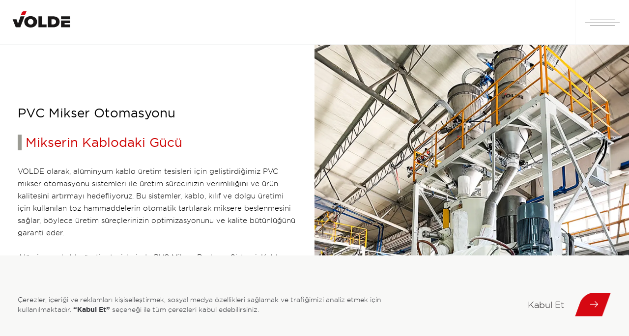

--- FILE ---
content_type: text/html; charset=utf-8
request_url: https://www.volde.com/sektor/pvc-mikser-otomasyonu-15-4
body_size: 16067
content:
<!DOCTYPE html><html lang="en"><head><meta charSet="utf-8"/><title>PVC Mikser Otomasyonu | Yüksek Verimlilik ve Kalite | VOLDE</title><meta name="description" content="VOLDE, alüminyum kablo üretim tesisleri için geliştirdiği PVC mikser otomasyonu sistemleri ile üretim verimliliğini ve ürün kalitesini artırır. Otomatik tartım ve SCADA kontrollü sistemlerle doğru ve hassas karışımlar elde edin.

VOLDE, alüminyum kablo üretim tesisleri için PVC mikser otomasyonu sistemleri sunar.
Bu sistemler, kablo, kılıf ve dolgu üretiminde kullanılan PVC, kalsit ve diğer katkı maddelerinin otomatik tartılarak miksere beslenmesini sağlar.
Hammaddeler, SCADA sistemi üzerinden seçilen reçeteye uygun olarak mikserlere doğru formüllerle beslenir.
PVC mikser otomasyonu, üretim süreçlerinin optimizasyonunu ve kalite bütünlüğünü garanti eder.
Her bir müşteri için özel tasarlanmış sistemler, tam otomatik kontrol, güvenilir dozajlama ve yüksek verimlilik sağlar.

PVC mikser otomasyonu, kablo üretimi, alüminyum kablo, otomatik tartım, SCADA sistemi, üretim verimliliği, ürün kalitesi"/><link rel="canonical" href="https://www.volde.com/sektor/pvc-mikser-otomasyonu-15-4"/><link rel="alternate" hrefLang="tr" href="https://www.volde.com/sektor/pvc-mikser-otomasyonu-15-4"/><link rel="alternate" hrefLang="en" href="https://www.volde.com/en/industry/pvc-mixer-automation-15-4"/><link rel="alternate" hrefLang="x-default" href="https://www.volde.com/en/industry/pvc-mixer-automation-15-4"/><meta name="viewport" content="width=device-width, initial-scale=1.0, maximum-scale=1.0, user-scalable=0"/><meta name="facebook-domain-verification" content="sepri7zw1103gfagm59b6c3869khyz"/><meta name="google-site-verification" content="HTgrQ2Flh49phVb8B5B1Uh1VXrGzhLsMmyZHB7VD_Qg"/><link rel="preload" as="image" imageSrcSet="/_next/image?url=https%3A%2F%2Fpanel.volde.com%2Fimages%2Fsectorcontentsliders%2F1695044868b0d2ad.png&amp;w=1080&amp;q=75 1x, /_next/image?url=https%3A%2F%2Fpanel.volde.com%2Fimages%2Fsectorcontentsliders%2F1695044868b0d2ad.png&amp;w=3840&amp;q=75 2x"/><meta name="next-head-count" content="11"/><link rel="shortcut icon" href="/images/logo/favicon.png"/><link rel="preload" href="/_next/static/css/a886ddcaadd06677.css" as="style"/><link rel="stylesheet" href="/_next/static/css/a886ddcaadd06677.css" data-n-g=""/><link rel="preload" href="/_next/static/css/e12cc50461f14183.css" as="style"/><link rel="stylesheet" href="/_next/static/css/e12cc50461f14183.css" data-n-p=""/><link rel="preload" href="/_next/static/css/2db7ea0ddda69b49.css" as="style"/><link rel="stylesheet" href="/_next/static/css/2db7ea0ddda69b49.css" data-n-p=""/><noscript data-n-css=""></noscript><script defer="" nomodule="" src="/_next/static/chunks/polyfills-c67a75d1b6f99dc8.js"></script><script src="/_next/static/chunks/webpack-7b5b1130c7462b0c.js" defer=""></script><script src="/_next/static/chunks/framework-ffee79c6390da51e.js" defer=""></script><script src="/_next/static/chunks/main-5ea04a0fcdc16ef6.js" defer=""></script><script src="/_next/static/chunks/pages/_app-560173f11569b9b9.js" defer=""></script><script src="/_next/static/chunks/806-a564618c65e8db1a.js" defer=""></script><script src="/_next/static/chunks/497-10d2763c6d2f1ce7.js" defer=""></script><script src="/_next/static/chunks/pages/sektor/%5Bslug%5D-c4723962a9645c06.js" defer=""></script><script src="/_next/static/bj94ZwEMGXdEbIgyb9ki4/_buildManifest.js" defer=""></script><script src="/_next/static/bj94ZwEMGXdEbIgyb9ki4/_ssgManifest.js" defer=""></script></head><body><noscript><iframe src="https://www.googletagmanager.com/ns.html?id=GTM-WNPVVQ8" height="0" width="0" style="display:none;visibility:hidden"></iframe></noscript><div id="__next"><header class="Header_header__Z8PUO"><div class="Header_logo__gECVj"><a href="/"><img alt="Volde" fetchpriority="high" srcSet="/images/logo/logo.svg 1x, /images/logo/logo.svg 2x" src="/images/logo/logo.svg" width="118" height="33" decoding="async" data-nimg="1" loading="lazy" style="color:transparent"/></a></div></header><div class="Hamburger_hamburger__0oU6t"><span></span><span></span><span></span><span></span></div><aside class="Sidebar_sidebar__PBjfv"><div class="Sidebar_search__oUflQ"><div class="Search_search--sidebar__6D8ff"><form novalidate=""><div class="Search_input__KnaAE"><div class="FormInput_input__6nD_x Search_search-input__HgLSd"><input data-dirty="false" type="text" id="sidebar" required="" name="keyword" value=""/><label for="sidebar">Ne aramıştınız?<!-- --> <span>*</span></label><pre></pre></div><button type="submit" aria-label="Search" class="Search_input-submit__fZ_Z0"><i class="icon icon-search"></i></button></div></form></div></div><div class="Sidebar_page__kunO8 Sidebar_page-1__DMVCe"><nav><ul><li class=""><span>Kurumsal</span><ul><li><a href="/kurumsal/hikayemiz-1">Hikayemiz</a></li><li><a href="/kurumsal/degerlerimiz-2">Değerlerimiz</a></li><li><a href="/kurumsal/surdurulebilirlik-3">Sürdürülebilirlik</a></li><li><a href="/kurumsal/bilgi-guvenligi-politikamiz-4">Bilgi Güvenliği Politikamız</a></li><li><a href="/kurumsal/is-sagligi-ve-guvenligi-politikamiz-5">İş Sağlığı ve Güvenliği Politikamız</a></li><li><a href="/kurumsal/kalite-politikamiz-6">Kalite Politikamız</a></li></ul></li><li class=""><span>Hizmetlerimiz</span><ul><li><a href="/hizmetlerimiz/proje-yonetimi-3">Proje Yönetimi</a></li><li><a href="/hizmetlerimiz/muhendislik-4">Mühendislik</a></li><li><a href="/hizmetlerimiz/imalat-2">İmalat</a></li><li><a href="/hizmetlerimiz/kontrol-ve-otomasyon-7">Kontrol ve Otomasyon</a></li><li><a href="/hizmetlerimiz/montaj-ve-devreye-alma-6">Montaj ve Devreye Alma</a></li><li><a href="/hizmetlerimiz/servis-ve-yedek-parca-8">Servis ve Yedek Parça</a></li></ul></li><li><a href="/kariyer">Kariyer</a></li><li><a href="/blog">Blog</a></li><li><a href="/iletisim">İletişim</a></li></ul></nav><div class="Sidebar_language__tuhZH"><a class="" href="/en">EN</a><a class="Sidebar_language--active__mn259" href="/">TR</a></div><div class="SocialMedia_social-media__DtW_J Sidebar_social-media__d6a57"><ul><li><a href="https://www.instagram.com/voldeglobal/" target="_blank" aria-label="Volde Instagram" rel="noreferrer nofolow"><i class="icon icon-instagram"></i></a></li><li><a href="https://www.facebook.com/voldeglobal/" target="_blank" aria-label="Volde Facebook" rel="noreferrer nofolow"><i class="icon icon-facebook"></i></a></li><li><a href="https://www.youtube.com/channel/UCcXqZk3MYmd8VvP9-339yWg" target="_blank" aria-label="Volde Youtube" rel="noreferrer nofolow"><i class="icon icon-youtube"></i></a></li><li><a href="https://www.linkedin.com/company/voldeglobal/?viewAsMember=true" target="_blank" aria-label="Volde Linkedin" rel="noreferrer nofolow"><i class="icon icon-linkedin"></i></a></li></ul></div></div><div class="Sidebar_page__kunO8 Sidebar_page-2__k_kDs"><nav><h3>Sektörler</h3><ul><li class=""><span>Plastik</span><ul><li><a href="/sektor/pvc-ve-kalsit-silo-sistemleri-10-3">PVC ve Kalsı̇t Silo Sistemleri</a></li><li><a href="/sektor/pvc-mikser-besleme-11-3">PVC Mikser Besleme</a></li><li><a href="/sektor/compound-extruder-besleme-9-3">Compound Extruder Besleme</a></li><li><a href="/sektor/extruder-merkezi-besleme-12-3">Extruder Merkezı̇ Besleme</a></li><li><a href="/sektor/granul-mikseri-13-3">Granül Mikseri</a></li></ul></li><li class=""><span>Kablo</span><ul><li><a href="/sektor/pvc-mikser-otomasyonu-15-4">PVC Mikser Otomasyonu</a></li><li><a href="/sektor/hffr-compound-hatti-16-4">HFFR Compound Hattı</a></li><li><a href="/sektor/pe-compound-uretimi-17-4">PE Compound Üretimi</a></li><li><a href="/sektor/masterbatch-uretim-hatti-18-4">Masterbatch Üretim Hattı</a></li><li><a href="/sektor/granul-pnomatik-tasima-19-4">Granül Pnömatik Taşıma</a></li></ul></li><li class=""><span>Deterjan</span><ul><li><a href="/sektor/toz-hammadde-silo-sistemleri-5-2">Toz Hammadde Silo Sistemleri</a></li><li><a href="/sektor/toz-pnomatik-tasima-6-2">Toz Pnömatik Taşıma</a></li><li><a href="/sektor/post-dose-katki-besleme-7-2">Post-Dose Katkı Besleme</a></li><li><a href="/sektor/sivi-deterjan-mikser-besleme-8-2">Sıvı Deterjan Mikser Besleme</a></li></ul></li><li class=""><span>Kimya</span><ul><li><a href="/sektor/latex-uretim-tesisi-35-1">Latex Üretim Tesisi</a></li><li><a href="/sektor/solvent-depolama-tanklari-36-1">Solvent Depolama Tankları</a></li><li><a href="/sektor/beton-katki-tesisi-2-1">Beton Katkı Tesisi</a></li><li><a href="/sektor/recine-ve-yapistirici-tesisi-37-1">Reçine ve Yapıştırıcı Tesisi</a></li><li><a href="/sektor/toz-ve-likit-karistirma-tanklari-1-1">Toz ve Likit Karıştırma Tankları</a></li></ul></li><li class=""><span>Maden</span><ul><li><a href="/sektor/kaynak-elektrodu-harman-dairesi-22-5">Kaynak Elektrodu Harman Dairesi</a></li><li><a href="/sektor/perlitli-hafif-beton-tesisi-21-5">Perlitli Hafif Beton Tesisi</a></li><li><a href="/sektor/kalsit-silo-ve-tasima-33-5">Kalsit Silo ve Taşıma</a></li><li><a href="/sektor/silika-ve-feldspat-tasima-20-5">Silika ve Feldspat Taşıma</a></li><li><a href="/sektor/izalosyan-membran-tesisi-34-5">İzalosyan Membran Tesisi</a></li></ul></li><li class=""><span>Lastik ve Kauçuk</span><ul><li><a href="/sektor/banbury-mikser-besleme-23-6">Banbury Mikser Besleme</a></li><li><a href="/sektor/karbon-siyahi-pnomatik-tasima-24-6">Karbon Siyahı Pnömatik Taşıma</a></li><li><a href="/sektor/mikro-katki-formul-hazirlama-27-6">Mikro Katkı Formül Hazırlama</a></li></ul></li><li class=""><span>Gıda ve Yem</span><ul><li><a href="/sektor/cay-harmanlama-tesisi-28-7">Çay Harmanlama Tesisi</a></li><li><a href="/sektor/yem-katkilari-silo-ve-tasima-29-7">Yem Katkıları Silo ve Taşıma</a></li><li><a href="/sektor/jelatin-big-bag-dolum-31-7">Jelatin Big Bag Dolum</a></li><li><a href="/sektor/sivi-yag-agartma-tesisi-32-7">Sıvı Yağ Ağartma Tesisi</a></li></ul></li></ul></nav></div><div class="Sidebar_page__kunO8 Sidebar_page-3__fl_F3"><nav><h3>Sistemler</h3><ul><li class=""><span>Hammadde Depolama</span><ul><li><a href="/sistem/silo-sistemleri-1-1">Silo Sistemleri</a></li><li><a href="/sistem/sivi-tanklari-2-1">Sıvı Tankları</a></li><li><a href="/sistem/big-bag-bosaltma-3-1">Big Bag Boşaltma</a></li><li><a href="/sistem/big-bag-dolum-4-1">Big Bag Dolum</a></li><li><a href="/sistem/torba-bosaltma-5-1">Torba Boşaltma</a></li><li><a href="/sistem/torba-dolum-6-1">Torba Dolum</a></li></ul></li><li class=""><span>Dozajlama &amp; Tartım</span><ul><li><a href="/sistem/recete-hazirlama-7-2">Reçete Hazırlama</a></li><li><a href="/sistem/katki-dozajlama-8-2">Katkı Dozajlama</a></li><li><a href="/sistem/vakumlu-tartim-15-2">Vakumlu Tartım</a></li><li><a href="/sistem/gravimetrik-besleyiciler-9-2">Gravimetrik Besleyiciler</a></li></ul></li><li class=""><span>Pnömatik Taşıma</span><ul><li><a href="/sistem/yogun-faz-tasima-10-3">Yoğun Faz Taşıma</a></li><li><a href="/sistem/vakum-tasima-11-3">Vakum Taşıma</a></li></ul></li></ul></nav></div></aside><aside class="MobileNav_sidebar__MZHXp"><div class="MobileNav_page__xk_2g MobileNav_page-1__3wjiW"><nav><ul><li class=""><span>Kurumsal</span><i class="icon icon-arrow"></i></li><li class=""><span>Hizmetlerimiz</span><i class="icon icon-arrow"></i></li><li class=""><span>Sektörler</span><i class="icon icon-arrow"></i></li><li class=""><span>Sistemler</span><i class="icon icon-arrow"></i></li><li><a href="/kariyer">Kariyer</a></li><li><a href="/blog">Blog</a></li><li><a href="/iletisim">İletişim</a></li></ul></nav><div class="MobileNav_language__r67Pu"><a class="" href="/en">EN</a><a class="MobileNav_language--active___mb65" href="/">TR</a></div><div class="MobileNav_policy__oQFgp"><a href="/kisisel-verilerin-korunmasi">Kişisel Verileri Koruma Kanunu</a><a href="/cerez-politikasi">Çerez Politikası</a></div></div><div class="MobileNav_page__xk_2g MobileNav_page-2__4qAic"><div class="MobileNav_back__TIo8K"><i class="icon icon-arrow"></i><span>Geri</span></div><nav><ul></ul></nav></div><div class="MobileNav_page__xk_2g MobileNav_page-3__hhmdm"><div class="MobileNav_back__TIo8K"><i class="icon icon-arrow"></i><span>Geri</span></div><nav><h3></h3><ul></ul></nav></div></aside><div class="Layout_search__kSVaV"><i class="icon icon-search"></i></div><aside class="SearchBar_search__DEyXH"><div class="SearchBar_wrap__X28zC"><div class="container-fluid"><div class=""><form novalidate=""><div class="Search_input__KnaAE"><div class="FormInput_input__6nD_x Search_search-input__HgLSd"><input data-dirty="false" type="text" id="layout" required="" name="keyword" value=""/><label for="layout">Ne aramıştınız?<!-- --> <span>*</span></label><pre></pre></div><button type="submit" aria-label="Search" class="Search_input-submit__fZ_Z0"><i class="icon icon-search"></i></button></div></form></div></div></div></aside><main><div class="LeftNav_left-nav__fKYXm"><div class="LeftNav_left-nav__button__q8lPd"><div class="LeftNav_hamburger__xVVmR"><span></span><span></span><span></span><span></span></div><span>Kablo</span></div><div class="LeftNav_content__RKepl"><h3>Kablo</h3><ul><li><a class="LeftNav_active__hiS5X" href="/sektor/pvc-mikser-otomasyonu-15-4">PVC Mikser Otomasyonu</a></li><li><a class="" href="/sektor/hffr-compound-hatti-16-4">HFFR Compound Hattı</a></li><li><a class="" href="/sektor/pe-compound-uretimi-17-4">PE Compound Üretimi</a></li><li><a class="" href="/sektor/masterbatch-uretim-hatti-18-4">Masterbatch Üretim Hattı</a></li><li><a class="" href="/sektor/granul-pnomatik-tasima-19-4">Granül Pnömatik Taşıma</a></li></ul></div></div><ul class="Breadcrumb_breadcrumb__a2wU1 Breadcrumb_breadcrumb--unmobile__1woR_"><li><a href="/">Anasayfa</a></li><li><a href="/sektorler/kablo-4">Sektörler</a></li><li><a href="/sektorler/kablo-4">Kablo</a></li><li>PVC Mikser Otomasyonu</li></ul><section class="block Sector_sector-content__4WBpl"><div class="block__content"><h2>PVC Mikser Otomasyonu</h2><div class="block__text"><h2 style="margin-bottom:0cm;margin-bottom:.0001pt;line-height:normal"><span style="background-color: rgb(156, 156, 148);"><b>&nbsp;</b></span>&nbsp;<font color="#ce0000">Mikserin Kablodaki Gücü</font></h2><p class="MsoNormal" style="text-align: justify; margin-bottom: 0.0001pt; line-height: normal;"><b>&nbsp;</b></p><p class="MsoNormal" style="text-align: justify; margin-bottom: 0.0001pt; line-height: normal;">VOLDE olarak, alüminyum kablo üretim tesisleri için geliştirdiğimiz PVC mikser otomasyonu sistemleri ile üretim sürecinizin verimliliğini ve ürün kalitesini artırmayı hedefliyoruz. Bu sistemler, kablo, kılıf ve dolgu üretimi için kullanılan toz hammaddelerin otomatik tartılarak miksere beslenmesini sağlar, böylece üretim süreçlerinizin optimizasyonunu ve kalite bütünlüğünü garanti eder.</p><p class="MsoNormal" style="text-align: justify; margin-bottom: 0.0001pt; line-height: normal;">&nbsp;</p><p class="MsoNormal" style="text-align: justify; margin-bottom: 0.0001pt; line-height: normal;">Alüminyum kablo üretim tesislerinde PVC Mikser Besleme Sistemi, Kablo, kılıf ve dolgu üretiminde kullanılan PVC, kalsit ve diğer katkı malzemelerinin, doğru ve hassas bir şekilde tartılarak mikserlere beslenmesi sağlamaktadır. Bu sistem, hammaddelerin karışımının homojenliğini sağlarken, üretim verimliliğini artırır ve ürün kalitesini yükseltir.<br></p><p class="MsoNormal" style="text-align: justify; margin-bottom: 0.0001pt; line-height: normal;"><o:p></o:p></p></div></div><div class="block__image"><div class="CarouselSector_carousel__ud1Zg"><div class="CarouselSector_carousel__big__4Z7nH"><div class="swiper carousel-big"><div class="swiper-wrapper"><div class="swiper-slide"><img alt="PVC Mikser Otomasyonu" srcSet="/_next/image?url=https%3A%2F%2Fpanel.volde.com%2Fimages%2Fsectorcontentsliders%2F1695044868b0d2ad.png&amp;w=1080&amp;q=75 1x, /_next/image?url=https%3A%2F%2Fpanel.volde.com%2Fimages%2Fsectorcontentsliders%2F1695044868b0d2ad.png&amp;w=3840&amp;q=75 2x" src="/_next/image?url=https%3A%2F%2Fpanel.volde.com%2Fimages%2Fsectorcontentsliders%2F1695044868b0d2ad.png&amp;w=3840&amp;q=75" width="1075" height="1080" decoding="async" data-nimg="1" style="color:transparent"/></div></div><div class="swiper-pagination"></div></div></div><div class="CarouselSector_carousel__slider__XM_jV"><button class="CarouselSector_prev__vsDCJ" aria-label="prev"><i class="icon icon-arrow"></i></button><div class="CarouselSector_content__sA7dS"><div class="swiper carousel-sector"><div class="swiper-wrapper"><div class="swiper-slide CarouselSector_carousel__slide__ezX1a"><img alt="PVC Mikser Otomasyonu" srcSet="/_next/image?url=https%3A%2F%2Fpanel.volde.com%2Fimages%2Fsectorcontentsliders%2F1695044868b0d2ad.png&amp;w=256&amp;q=75 1x, /_next/image?url=https%3A%2F%2Fpanel.volde.com%2Fimages%2Fsectorcontentsliders%2F1695044868b0d2ad.png&amp;w=384&amp;q=75 2x" src="/_next/image?url=https%3A%2F%2Fpanel.volde.com%2Fimages%2Fsectorcontentsliders%2F1695044868b0d2ad.png&amp;w=384&amp;q=75" width="132" height="100" decoding="async" data-nimg="1" loading="lazy" style="color:transparent"/></div></div></div></div><button class="CarouselSector_next__JmI_n" aria-label="next"><i class="icon icon-arrow"></i></button></div></div></div></section><section class="Sector_product__XNX9h"><div><div class="Sector_product__img__bbWdQ"><img alt="PVC Mikser Otomasyonu" srcSet="/_next/image?url=https%3A%2F%2Fpanel.volde.com%2Fimages%2Fsectorcontents%2F1700808281947000.png&amp;w=1920&amp;q=75 1x, /_next/image?url=https%3A%2F%2Fpanel.volde.com%2Fimages%2Fsectorcontents%2F1700808281947000.png&amp;w=3840&amp;q=75 2x" src="/_next/image?url=https%3A%2F%2Fpanel.volde.com%2Fimages%2Fsectorcontents%2F1700808281947000.png&amp;w=3840&amp;q=75" width="1580" height="680" decoding="async" data-nimg="1" loading="lazy" style="color:transparent"/></div><div class="block__text"><h2 style="margin-bottom:0cm;margin-bottom:.0001pt;line-height:normal"><span style="background-color: rgb(156, 156, 148);"><b>&nbsp;</b></span>&nbsp;<font color="#ce0000">Doğru Karışım, Güçlü Kablolar</font></h2><p class="MsoNormal" style="text-align: justify; margin-bottom: 0.0001pt; line-height: normal;"><b>&nbsp;</b></p><p class="MsoNormal" style="text-align: justify; margin-bottom: 0.0001pt; line-height: normal;">Tesiste yer alan mikser, PVC, kalsit ve üç adet katkı malzemesinin silo, big bag ve torbalarla üretime dahil edilmesini sağlar. Her hammadde, kendine özel tartım sistemi kullanarak hassas bir şekilde tartılır. SCADA sistemi üzerinden seçilen reçeteye uygun olarak, her hammadde mikserlere doğru formüllerle beslenir, bu da üretim sürecinin güvenilir ve etkili bir şekilde yönetilmesini sağlar.</p><p class="MsoNormal" style="text-align: justify; margin-bottom: 0.0001pt; line-height: normal;"><o:p></o:p></p></div></div><div class="Sector_left-image__w__oa"><div class="Sector_product__text__J_f2V"></div></div><div class="Sector_product__content__hhL1l"></div><div class="Sector_left-image__w__oa"><div class="Sector_product__img__bbWdQ"><img alt="PVC Mikser Otomasyonu" srcSet="/_next/image?url=https%3A%2F%2Fpanel.volde.com%2Fimages%2Fsectorcontents%2F17157802416f996e.png&amp;w=1080&amp;q=75 1x, /_next/image?url=https%3A%2F%2Fpanel.volde.com%2Fimages%2Fsectorcontents%2F17157802416f996e.png&amp;w=2048&amp;q=75 2x" src="/_next/image?url=https%3A%2F%2Fpanel.volde.com%2Fimages%2Fsectorcontents%2F17157802416f996e.png&amp;w=2048&amp;q=75" width="1000" height="1000" decoding="async" data-nimg="1" loading="lazy" style="color:transparent"/></div><div class="Sector_product__text__J_f2V"><div class="block__text"><h2 style="margin-bottom:0cm;margin-bottom:.0001pt;line-height:normal"><span style="background-color: rgb(156, 156, 148);"><b>&nbsp;</b></span>&nbsp;<font color="#ce0000">Hassas Karışımlı Mikser</font></h2><p class="MsoNormal" style="text-align: justify; margin-bottom: 0.0001pt; line-height: normal;"><b>&nbsp;</b></p><p class="MsoNormal" style="text-align: justify; margin-bottom: 0.0001pt; line-height: normal;">VOLDE olarak, her bir müşterinin ihtiyaçlarına özel olarak tasarlanmış PVC Mikser Otomasyonu sistemleriyle üretim sürecinde tam otomatik kontrol, güvenilir dozajlama ve yüksek verimlilik sağlıyoruz.</p><p class="MsoNormal" style="text-align: justify; margin-bottom: 0.0001pt; line-height: normal;"><o:p></o:p></p></div></div></div><div class="Sector_left-image__w__oa"><div class="Sector_product__text__J_f2V"></div></div><div class="Sector_product__content__hhL1l"></div><div></div><div></div><div class="Sector_product__content__hhL1l"></div><div class="Information_information__Gi3gx"><div class="Information_title__DNcZX"><span>Daha fazla bilgi</span> için lütfen bizimle iletişime geçin.</div><div class="Button_button__30ukX"><a href="/iletisim"><div class="Button_text__d9Ltb">İletişim</div> <div class="Button_icon__NZexy"><i class="icon icon-arrow"></i></div> <span></span></a></div></div></section><section class="Sector_systems__dLLrR"><h2>İlgili Sistemler</h2><div class="Sector_card-list__xsP8o"><a class="Card_card__pfJM5" href="/sistem/big-bag-bosaltma-3-1"><figure><picture><img alt="Big Bag Boşaltma" fetchpriority="high" srcSet="/_next/image?url=https%3A%2F%2Fpanel.volde.com%2Fimages%2Fsystemscontents%2F16935665538dcfb9.png&amp;w=384&amp;q=75 1x, /_next/image?url=https%3A%2F%2Fpanel.volde.com%2Fimages%2Fsystemscontents%2F16935665538dcfb9.png&amp;w=750&amp;q=75 2x" src="/_next/image?url=https%3A%2F%2Fpanel.volde.com%2Fimages%2Fsystemscontents%2F16935665538dcfb9.png&amp;w=750&amp;q=75" width="330" height="320" decoding="async" data-nimg="1" loading="lazy" style="color:transparent"/></picture><figcaption><h4>Hammadde Depolama</h4><h3>Big Bag Boşaltma</h3><div class="Card_arrow__yDBi8"></div></figcaption></figure></a><a class="Card_card__pfJM5" href="/sistem/katki-dozajlama-8-2"><figure><picture><img alt="Katkı Dozajlama" fetchpriority="high" srcSet="/_next/image?url=https%3A%2F%2Fpanel.volde.com%2Fimages%2Fsystemscontents%2F1693823213fa2184.png&amp;w=384&amp;q=75 1x, /_next/image?url=https%3A%2F%2Fpanel.volde.com%2Fimages%2Fsystemscontents%2F1693823213fa2184.png&amp;w=750&amp;q=75 2x" src="/_next/image?url=https%3A%2F%2Fpanel.volde.com%2Fimages%2Fsystemscontents%2F1693823213fa2184.png&amp;w=750&amp;q=75" width="330" height="320" decoding="async" data-nimg="1" loading="lazy" style="color:transparent"/></picture><figcaption><h4>Dozajlama &amp; Tartım</h4><h3>Katkı Dozajlama</h3><div class="Card_arrow__yDBi8"></div></figcaption></figure></a><a class="Card_card__pfJM5" href="/sistem/recete-hazirlama-7-2"><figure><picture><img alt="Reçete Hazırlama" fetchpriority="high" srcSet="/_next/image?url=https%3A%2F%2Fpanel.volde.com%2Fimages%2Fsystemscontents%2F16982347282a7a2c.png&amp;w=384&amp;q=75 1x, /_next/image?url=https%3A%2F%2Fpanel.volde.com%2Fimages%2Fsystemscontents%2F16982347282a7a2c.png&amp;w=750&amp;q=75 2x" src="/_next/image?url=https%3A%2F%2Fpanel.volde.com%2Fimages%2Fsystemscontents%2F16982347282a7a2c.png&amp;w=750&amp;q=75" width="330" height="320" decoding="async" data-nimg="1" loading="lazy" style="color:transparent"/></picture><figcaption><h4>Dozajlama &amp; Tartım</h4><h3>Reçete Hazırlama</h3><div class="Card_arrow__yDBi8"></div></figcaption></figure></a><a class="Card_card__pfJM5" href="/sistem/silo-sistemleri-1-1"><figure><picture><img alt="Silo Sistemleri" fetchpriority="high" srcSet="/_next/image?url=https%3A%2F%2Fpanel.volde.com%2Fimages%2Fsystemscontents%2F1693564899569048.png&amp;w=384&amp;q=75 1x, /_next/image?url=https%3A%2F%2Fpanel.volde.com%2Fimages%2Fsystemscontents%2F1693564899569048.png&amp;w=750&amp;q=75 2x" src="/_next/image?url=https%3A%2F%2Fpanel.volde.com%2Fimages%2Fsystemscontents%2F1693564899569048.png&amp;w=750&amp;q=75" width="330" height="320" decoding="async" data-nimg="1" loading="lazy" style="color:transparent"/></picture><figcaption><h4>Hammadde Depolama</h4><h3>Silo Sistemleri</h3><div class="Card_arrow__yDBi8"></div></figcaption></figure></a><a class="Card_card__pfJM5" href="/sistem/torba-bosaltma-5-1"><figure><picture><img alt="Torba Boşaltma" fetchpriority="high" srcSet="/_next/image?url=https%3A%2F%2Fpanel.volde.com%2Fimages%2Fsystemscontents%2F1693568547081417.png&amp;w=384&amp;q=75 1x, /_next/image?url=https%3A%2F%2Fpanel.volde.com%2Fimages%2Fsystemscontents%2F1693568547081417.png&amp;w=750&amp;q=75 2x" src="/_next/image?url=https%3A%2F%2Fpanel.volde.com%2Fimages%2Fsystemscontents%2F1693568547081417.png&amp;w=750&amp;q=75" width="330" height="320" decoding="async" data-nimg="1" loading="lazy" style="color:transparent"/></picture><figcaption><h4>Hammadde Depolama</h4><h3>Torba Boşaltma</h3><div class="Card_arrow__yDBi8"></div></figcaption></figure></a><a class="Card_card__pfJM5" href="/sistem/vakum-tasima-11-3"><figure><picture><img alt="Vakum Taşıma" fetchpriority="high" srcSet="/_next/image?url=https%3A%2F%2Fpanel.volde.com%2Fimages%2Fsystemscontents%2F16938996048bdb61.png&amp;w=384&amp;q=75 1x, /_next/image?url=https%3A%2F%2Fpanel.volde.com%2Fimages%2Fsystemscontents%2F16938996048bdb61.png&amp;w=750&amp;q=75 2x" src="/_next/image?url=https%3A%2F%2Fpanel.volde.com%2Fimages%2Fsystemscontents%2F16938996048bdb61.png&amp;w=750&amp;q=75" width="330" height="320" decoding="async" data-nimg="1" loading="lazy" style="color:transparent"/></picture><figcaption><h4>Pnömatik Taşıma</h4><h3>Vakum Taşıma</h3><div class="Card_arrow__yDBi8"></div></figcaption></figure></a></div></section></main><section class="Footer_foot__fdZHQ"><div class="Newsletter_newsletter__Tx2sI"><div class="Newsletter_container__frfQ5"><div class="Newsletter_title__ep1PH">Gelişmelerden <span>Haberdar Olun!</span></div><form novalidate=""><div class="Newsletter_form-input___OTBS"><i class="icon icon-email Newsletter_icon__etm44"></i><div class="FormInput_input__6nD_x Newsletter_input__SnZN2"><input data-dirty="false" type="email" id="email" required="" name="email" value=""/><label for="email">E-Mail<!-- --> <span>*</span></label><pre></pre></div></div><div class="Button_button__30ukX Newsletter_button__CkyN0"><button><div class="Button_text__d9Ltb">Kaydol</div> <div class="Button_icon__NZexy"><i class="icon icon-arrow"></i></div> <span></span></button></div></form></div><div class="Newsletter_image__pv8A2"><img alt="Volde E-Bülten" fetchpriority="high" srcSet="/_next/image?url=%2Fimages%2Ffooter%2Fnewsletter.png&amp;w=384&amp;q=75 1x, /_next/image?url=%2Fimages%2Ffooter%2Fnewsletter.png&amp;w=750&amp;q=75 2x" src="/_next/image?url=%2Fimages%2Ffooter%2Fnewsletter.png&amp;w=750&amp;q=75" width="324" height="380" decoding="async" data-nimg="1" loading="lazy" style="color:transparent"/></div></div><div class="Library_library__y8bSo"><div class="Library_container__nODpl"><span>Dijital<br/>Kütüphane</span><p>Güncel ürün kataloğumuz ve daha fazlası için lütfen aşağıdaki butona tıklayınız.</p><div class="Library_button__vPIyS"><div class="Button_button__30ukX"><a href="/dijital-kutuphane"><div class="Button_text__d9Ltb">Detaya Git</div> <div class="Button_icon__NZexy"><i class="icon icon-arrow"></i></div> <span></span></a></div></div></div><div class="Library_image__YVxcG"><img alt="Volde Dijital Kütüphane" fetchpriority="high" srcSet="/_next/image?url=%2Fimages%2Ffooter%2Fdigital.png&amp;w=256&amp;q=75 1x, /_next/image?url=%2Fimages%2Ffooter%2Fdigital.png&amp;w=640&amp;q=75 2x" src="/_next/image?url=%2Fimages%2Ffooter%2Fdigital.png&amp;w=640&amp;q=75" width="224" height="273" decoding="async" data-nimg="1" loading="lazy" style="color:transparent"/></div></div></section><footer class="Footer_footer__Dhw_9"><div class="container-fluid Footer_container__5d2_x"><nav class="Footer_nav__Yc_eW"><div><h6>Kurumsal</h6><ul><li><a href="/kurumsal/hikayemiz-1">Hikayemiz</a></li><li><a href="/kurumsal/degerlerimiz-2">Değerlerimiz</a></li><li><a href="/kurumsal/surdurulebilirlik-3">Sürdürülebilirlik</a></li><li><a href="/kurumsal/bilgi-guvenligi-politikamiz-4">Bilgi Güvenliği Politikamız</a></li><li><a href="/kurumsal/is-sagligi-ve-guvenligi-politikamiz-5">İş Sağlığı ve Güvenliği Politikamız</a></li><li><a href="/kurumsal/kalite-politikamiz-6">Kalite Politikamız</a></li></ul></div><div><h6>Hizmetlerimiz</h6><ul><li><a href="/hizmetlerimiz/proje-yonetimi-3">Proje Yönetimi</a></li><li><a href="/hizmetlerimiz/muhendislik-4">Mühendislik</a></li><li><a href="/hizmetlerimiz/imalat-2">İmalat</a></li><li><a href="/hizmetlerimiz/kontrol-ve-otomasyon-7">Kontrol ve Otomasyon</a></li><li><a href="/hizmetlerimiz/montaj-ve-devreye-alma-6">Montaj ve Devreye Alma</a></li><li><a href="/hizmetlerimiz/servis-ve-yedek-parca-8">Servis ve Yedek Parça</a></li></ul></div><div><h6>Sektörler</h6><ul><li><a href="/sektorler/plastik-3">Plastik</a></li><li><a href="/sektorler/kablo-4">Kablo</a></li><li><a href="/sektorler/deterjan-2">Deterjan</a></li><li><a href="/sektorler/kimya-1">Kimya</a></li><li><a href="/sektorler/maden-5">Maden</a></li><li><a href="/sektorler/lastik-ve-kaucuk-6">Lastik ve Kauçuk</a></li><li><a href="/sektorler/gida-ve-yem-7">Gıda ve Yem</a></li></ul></div><div><h6>Sistemler</h6><ul><li><a href="/sistemler/hammadde-depolama-1">Hammadde Depolama</a></li><li><a href="/sistemler/dozajlama-tartim-2">Dozajlama &amp; Tartım</a></li><li><a href="/sistemler/pnomatik-tasima-3">Pnömatik Taşıma</a></li></ul></div><div><ul><li><a href="/kariyer">Kariyer</a></li><li><a href="/blog">Blog</a></li><li><a href="/iletisim">İletişim</a></li></ul></div></nav><div class="Footer_social-media__P_dqP"><div class="SocialMedia_social-media__DtW_J"><ul><li><a href="https://www.instagram.com/voldeglobal/" target="_blank" aria-label="Volde Instagram" rel="noreferrer nofolow"><i class="icon icon-instagram"></i></a></li><li><a href="https://www.facebook.com/voldeglobal/" target="_blank" aria-label="Volde Facebook" rel="noreferrer nofolow"><i class="icon icon-facebook"></i></a></li><li><a href="https://www.youtube.com/channel/UCcXqZk3MYmd8VvP9-339yWg" target="_blank" aria-label="Volde Youtube" rel="noreferrer nofolow"><i class="icon icon-youtube"></i></a></li><li><a href="https://www.linkedin.com/company/voldeglobal/?viewAsMember=true" target="_blank" aria-label="Volde Linkedin" rel="noreferrer nofolow"><i class="icon icon-linkedin"></i></a></li></ul></div></div><div class="Footer_logo__By_cG"><a href="/"><img alt="Volde" fetchpriority="high" srcSet="/images/logo/logo.svg 1x, /images/logo/logo.svg 2x" src="/images/logo/logo.svg" width="118" height="33" decoding="async" data-nimg="1" loading="lazy" style="color:transparent"/></a></div><div class="Footer_copyright__lw16R">2023 © VOLDE, <!-- -->Bu sitede kullanılan tüm görseller kendi imalatlarımız olup tüm hakları saklıdır.</div><div class="Footer_policy__U8F5U"><ul><li><a href="/politikalarimiz">Politikalarımız</a></li><li><a href="/kisisel-verilerin-korunmasi">Kişisel Verilerin Korunması</a></li><li><a href="/cerez-politikasi">Çerez Politikası</a></li></ul></div><div class="Footer_fikirmod__3HFXm"><a href="https://www.fikirmod.com.tr" target="_blank" title="Fikirmod" rel="noreferrer"><img alt="Fikirmod" fetchpriority="high" srcSet="/images/fikirmod.svg 1x, /images/fikirmod.svg 2x" src="/images/fikirmod.svg" width="20" height="23" decoding="async" data-nimg="1" loading="lazy" style="color:transparent"/></a></div></div></footer><div class="Cookie_cookie__Up7RO"><div class="Cookie_text__FFBII">Çerezler, içeriği ve reklamları kişiselleştirmek, sosyal medya özellikleri sağlamak ve trafiğimizi analiz etmek için kullanılmaktadır. <b>“Kabul Et”</b> seçeneği ile tüm çerezleri kabul edebilirsiniz.</div><div><div class="Button_button__30ukX"><button><div class="Button_text__d9Ltb">Kabul Et</div> <div class="Button_icon__NZexy"><i class="icon icon-arrow"></i></div> <span></span></button></div></div></div></div><script id="__NEXT_DATA__" type="application/json">{"props":{"pageProps":{"navlist":[{"title":"Kurumsal","type":"corporate","folder":"kurumsal","children":[{"id":1,"title":"Hikayemiz"},{"id":2,"title":"Değerlerimiz"},{"id":3,"title":"Sürdürülebilirlik"},{"id":4,"title":"Bilgi Güvenliği Politikamız"},{"id":5,"title":"İş Sağlığı ve Güvenliği Politikamız"},{"id":6,"title":"Kalite Politikamız"}]},{"title":"Hizmetlerimiz","type":"services","folder":"hizmetlerimiz","children":[{"id":3,"title":"Proje Yönetimi"},{"id":4,"title":"Mühendislik"},{"id":2,"title":"İmalat"},{"id":7,"title":"Kontrol ve Otomasyon"},{"id":6,"title":"Montaj ve Devreye Alma"},{"id":8,"title":"Servis ve Yedek Parça"}]},{"title":"Sektörler","type":"sectors","folder":"sektorler","children":[{"id":3,"title":"Plastik","children":[{"id":10,"title":"PVC ve Kalsı̇t Silo Sistemleri"},{"id":11,"title":"PVC Mikser Besleme"},{"id":9,"title":"Compound Extruder Besleme"},{"id":12,"title":"Extruder Merkezı̇ Besleme"},{"id":13,"title":"Granül Mikseri"}]},{"id":4,"title":"Kablo","children":[{"id":15,"title":"PVC Mikser Otomasyonu"},{"id":16,"title":"HFFR Compound Hattı"},{"id":17,"title":"PE Compound Üretimi"},{"id":18,"title":"Masterbatch Üretim Hattı"},{"id":19,"title":"Granül Pnömatik Taşıma"}]},{"id":2,"title":"Deterjan","children":[{"id":5,"title":"Toz Hammadde Silo Sistemleri"},{"id":6,"title":"Toz Pnömatik Taşıma"},{"id":7,"title":"Post-Dose Katkı Besleme"},{"id":8,"title":"Sıvı Deterjan Mikser Besleme"}]},{"id":1,"title":"Kimya","children":[{"id":35,"title":"Latex Üretim Tesisi"},{"id":36,"title":"Solvent Depolama Tankları"},{"id":2,"title":"Beton Katkı Tesisi"},{"id":37,"title":"Reçine ve Yapıştırıcı Tesisi"},{"id":1,"title":"Toz ve Likit Karıştırma Tankları"}]},{"id":5,"title":"Maden","children":[{"id":22,"title":"Kaynak Elektrodu Harman Dairesi"},{"id":21,"title":"Perlitli Hafif Beton Tesisi"},{"id":33,"title":"Kalsit Silo ve Taşıma"},{"id":20,"title":"Silika ve Feldspat Taşıma"},{"id":34,"title":"İzalosyan Membran Tesisi"}]},{"id":6,"title":"Lastik ve Kauçuk","children":[{"id":23,"title":"Banbury Mikser Besleme"},{"id":24,"title":"Karbon Siyahı Pnömatik Taşıma"},{"id":27,"title":"Mikro Katkı Formül Hazırlama"}]},{"id":7,"title":"Gıda ve Yem","children":[{"id":28,"title":"Çay Harmanlama Tesisi"},{"id":29,"title":"Yem Katkıları Silo ve Taşıma"},{"id":31,"title":"Jelatin Big Bag Dolum"},{"id":32,"title":"Sıvı Yağ Ağartma Tesisi"}]}]},{"title":"Sistemler","type":"systems","folder":"sistemler","children":[{"id":1,"title":"Hammadde Depolama","children":[{"id":1,"title":"Silo Sistemleri"},{"id":2,"title":"Sıvı Tankları"},{"id":3,"title":"Big Bag Boşaltma"},{"id":4,"title":"Big Bag Dolum"},{"id":5,"title":"Torba Boşaltma"},{"id":6,"title":"Torba Dolum"}]},{"id":2,"title":"Dozajlama \u0026 Tartım","children":[{"id":7,"title":"Reçete Hazırlama"},{"id":8,"title":"Katkı Dozajlama"},{"id":15,"title":"Vakumlu Tartım"},{"id":9,"title":"Gravimetrik Besleyiciler"}]},{"id":3,"title":"Pnömatik Taşıma","children":[{"id":10,"title":"Yoğun Faz Taşıma"},{"id":11,"title":"Vakum Taşıma"}]}]}],"sector":{"id":15,"seo_title":"PVC Mikser Otomasyonu | Yüksek Verimlilik ve Kalite | VOLDE","seo_desc":"VOLDE, alüminyum kablo üretim tesisleri için geliştirdiği PVC mikser otomasyonu sistemleri ile üretim verimliliğini ve ürün kalitesini artırır. Otomatik tartım ve SCADA kontrollü sistemlerle doğru ve hassas karışımlar elde edin.\r\n\r\nVOLDE, alüminyum kablo üretim tesisleri için PVC mikser otomasyonu sistemleri sunar.\r\nBu sistemler, kablo, kılıf ve dolgu üretiminde kullanılan PVC, kalsit ve diğer katkı maddelerinin otomatik tartılarak miksere beslenmesini sağlar.\r\nHammaddeler, SCADA sistemi üzerinden seçilen reçeteye uygun olarak mikserlere doğru formüllerle beslenir.\r\nPVC mikser otomasyonu, üretim süreçlerinin optimizasyonunu ve kalite bütünlüğünü garanti eder.\r\nHer bir müşteri için özel tasarlanmış sistemler, tam otomatik kontrol, güvenilir dozajlama ve yüksek verimlilik sağlar.\r\n\r\nPVC mikser otomasyonu, kablo üretimi, alüminyum kablo, otomatik tartım, SCADA sistemi, üretim verimliliği, ürün kalitesi","cat_id":"4","title":"PVC Mikser Otomasyonu","content":"\u003ch2 style=\"margin-bottom:0cm;margin-bottom:.0001pt;line-height:normal\"\u003e\u003cspan style=\"background-color: rgb(156, 156, 148);\"\u003e\u003cb\u003e\u0026nbsp;\u003c/b\u003e\u003c/span\u003e\u0026nbsp;\u003cfont color=\"#ce0000\"\u003eMikserin Kablodaki Gücü\u003c/font\u003e\u003c/h2\u003e\u003cp class=\"MsoNormal\" style=\"text-align: justify; margin-bottom: 0.0001pt; line-height: normal;\"\u003e\u003cb\u003e\u0026nbsp;\u003c/b\u003e\u003c/p\u003e\u003cp class=\"MsoNormal\" style=\"text-align: justify; margin-bottom: 0.0001pt; line-height: normal;\"\u003eVOLDE olarak, alüminyum kablo üretim tesisleri için geliştirdiğimiz PVC mikser otomasyonu sistemleri ile üretim sürecinizin verimliliğini ve ürün kalitesini artırmayı hedefliyoruz. Bu sistemler, kablo, kılıf ve dolgu üretimi için kullanılan toz hammaddelerin otomatik tartılarak miksere beslenmesini sağlar, böylece üretim süreçlerinizin optimizasyonunu ve kalite bütünlüğünü garanti eder.\u003c/p\u003e\u003cp class=\"MsoNormal\" style=\"text-align: justify; margin-bottom: 0.0001pt; line-height: normal;\"\u003e\u0026nbsp;\u003c/p\u003e\u003cp class=\"MsoNormal\" style=\"text-align: justify; margin-bottom: 0.0001pt; line-height: normal;\"\u003eAlüminyum kablo üretim tesislerinde PVC Mikser Besleme Sistemi, Kablo, kılıf ve dolgu üretiminde kullanılan PVC, kalsit ve diğer katkı malzemelerinin, doğru ve hassas bir şekilde tartılarak mikserlere beslenmesi sağlamaktadır. Bu sistem, hammaddelerin karışımının homojenliğini sağlarken, üretim verimliliğini artırır ve ürün kalitesini yükseltir.\u003cbr\u003e\u003c/p\u003e\u003cp class=\"MsoNormal\" style=\"text-align: justify; margin-bottom: 0.0001pt; line-height: normal;\"\u003e\u003co:p\u003e\u003c/o:p\u003e\u003c/p\u003e","listing_image":"https://panel.volde.com/images/sectorcontents/169355474362a26a.png","listing_image_title":null,"sort":"1","sub_items":[{"id":45,"section1_content_type":"updown","section1_image":"https://panel.volde.com/images/sectorcontents/1700808281947000.png","section1_image_title":null,"section1_title":null,"section1_content":"\u003ch2 style=\"margin-bottom:0cm;margin-bottom:.0001pt;line-height:normal\"\u003e\u003cspan style=\"background-color: rgb(156, 156, 148);\"\u003e\u003cb\u003e\u0026nbsp;\u003c/b\u003e\u003c/span\u003e\u0026nbsp;\u003cfont color=\"#ce0000\"\u003eDoğru Karışım, Güçlü Kablolar\u003c/font\u003e\u003c/h2\u003e\u003cp class=\"MsoNormal\" style=\"text-align: justify; margin-bottom: 0.0001pt; line-height: normal;\"\u003e\u003cb\u003e\u0026nbsp;\u003c/b\u003e\u003c/p\u003e\u003cp class=\"MsoNormal\" style=\"text-align: justify; margin-bottom: 0.0001pt; line-height: normal;\"\u003eTesiste yer alan mikser, PVC, kalsit ve üç adet katkı malzemesinin silo, big bag ve torbalarla üretime dahil edilmesini sağlar. Her hammadde, kendine özel tartım sistemi kullanarak hassas bir şekilde tartılır. SCADA sistemi üzerinden seçilen reçeteye uygun olarak, her hammadde mikserlere doğru formüllerle beslenir, bu da üretim sürecinin güvenilir ve etkili bir şekilde yönetilmesini sağlar.\u003c/p\u003e\u003cp class=\"MsoNormal\" style=\"text-align: justify; margin-bottom: 0.0001pt; line-height: normal;\"\u003e\u003co:p\u003e\u003c/o:p\u003e\u003c/p\u003e","section2_content_type":"left","section2_image":null,"section2_image_title":null,"section2_title":null,"section2_content":null,"content_image1":null,"content_image1_title":null,"content_image2":null,"content_image2_title":null,"sort":"1"},{"id":89,"section1_content_type":"left","section1_image":"https://panel.volde.com/images/sectorcontents/17157802416f996e.png","section1_image_title":null,"section1_title":null,"section1_content":"\u003ch2 style=\"margin-bottom:0cm;margin-bottom:.0001pt;line-height:normal\"\u003e\u003cspan style=\"background-color: rgb(156, 156, 148);\"\u003e\u003cb\u003e\u0026nbsp;\u003c/b\u003e\u003c/span\u003e\u0026nbsp;\u003cfont color=\"#ce0000\"\u003eHassas Karışımlı Mikser\u003c/font\u003e\u003c/h2\u003e\u003cp class=\"MsoNormal\" style=\"text-align: justify; margin-bottom: 0.0001pt; line-height: normal;\"\u003e\u003cb\u003e\u0026nbsp;\u003c/b\u003e\u003c/p\u003e\u003cp class=\"MsoNormal\" style=\"text-align: justify; margin-bottom: 0.0001pt; line-height: normal;\"\u003eVOLDE olarak, her bir müşterinin ihtiyaçlarına özel olarak tasarlanmış PVC Mikser Otomasyonu sistemleriyle üretim sürecinde tam otomatik kontrol, güvenilir dozajlama ve yüksek verimlilik sağlıyoruz.\u003c/p\u003e\u003cp class=\"MsoNormal\" style=\"text-align: justify; margin-bottom: 0.0001pt; line-height: normal;\"\u003e\u003co:p\u003e\u003c/o:p\u003e\u003c/p\u003e","section2_content_type":"left","section2_image":null,"section2_image_title":null,"section2_title":null,"section2_content":null,"content_image1":null,"content_image1_title":null,"content_image2":null,"content_image2_title":null,"sort":"2"},{"id":14,"section1_content_type":"updown","section1_image":null,"section1_image_title":null,"section1_title":null,"section1_content":null,"section2_content_type":"updown","section2_image":null,"section2_image_title":null,"section2_title":null,"section2_content":null,"content_image1":null,"content_image1_title":null,"content_image2":null,"content_image2_title":null,"sort":"3"}],"relations":[{"id":3,"cat_id":"1","cat_title":"Hammadde Depolama","title":"Big Bag Boşaltma","listing_image":"https://panel.volde.com/images/systemscontents/16935665538dcfb9.png","listing_image_title":null},{"id":8,"cat_id":"2","cat_title":"Dozajlama \u0026 Tartım","title":"Katkı Dozajlama","listing_image":"https://panel.volde.com/images/systemscontents/1693823213fa2184.png","listing_image_title":null},{"id":7,"cat_id":"2","cat_title":"Dozajlama \u0026 Tartım","title":"Reçete Hazırlama","listing_image":"https://panel.volde.com/images/systemscontents/16982347282a7a2c.png","listing_image_title":null},{"id":1,"cat_id":"1","cat_title":"Hammadde Depolama","title":"Silo Sistemleri","listing_image":"https://panel.volde.com/images/systemscontents/1693564899569048.png","listing_image_title":null},{"id":5,"cat_id":"1","cat_title":"Hammadde Depolama","title":"Torba Boşaltma","listing_image":"https://panel.volde.com/images/systemscontents/1693568547081417.png","listing_image_title":null},{"id":11,"cat_id":"3","cat_title":"Pnömatik Taşıma","title":"Vakum Taşıma","listing_image":"https://panel.volde.com/images/systemscontents/16938996048bdb61.png","listing_image_title":null}],"sliders":[{"id":36,"listing_image":"https://panel.volde.com/images/sectorcontentsliders/listing/1695044868b0d2ad.png","listing_image_title":null,"image":"https://panel.volde.com/images/sectorcontentsliders/1695044868b0d2ad.png","image_title":null,"sort":"1"}]},"sectorCat":{"id":4,"seo_title":"Kablo | VOLDE","seo_desc":"PVC Mikser Otomasyonu, HFFR Compound Hattı, PE Compound Üretimi, Masterbatch Üretim Hattı, Granül Pnömatik Taşıma","title":"Kablo","content":"\u003cp\u003e...\u003c/p\u003e","icon_image":"https://panel.volde.com/images/sectors/1693892099cc66ce.svg","sort":"2","contents":[{"id":15,"seo_title":"PVC Mikser Otomasyonu | Yüksek Verimlilik ve Kalite | VOLDE","seo_desc":"VOLDE, alüminyum kablo üretim tesisleri için geliştirdiği PVC mikser otomasyonu sistemleri ile üretim verimliliğini ve ürün kalitesini artırır. Otomatik tartım ve SCADA kontrollü sistemlerle doğru ve hassas karışımlar elde edin.\r\n\r\nVOLDE, alüminyum kablo üretim tesisleri için PVC mikser otomasyonu sistemleri sunar.\r\nBu sistemler, kablo, kılıf ve dolgu üretiminde kullanılan PVC, kalsit ve diğer katkı maddelerinin otomatik tartılarak miksere beslenmesini sağlar.\r\nHammaddeler, SCADA sistemi üzerinden seçilen reçeteye uygun olarak mikserlere doğru formüllerle beslenir.\r\nPVC mikser otomasyonu, üretim süreçlerinin optimizasyonunu ve kalite bütünlüğünü garanti eder.\r\nHer bir müşteri için özel tasarlanmış sistemler, tam otomatik kontrol, güvenilir dozajlama ve yüksek verimlilik sağlar.\r\n\r\nPVC mikser otomasyonu, kablo üretimi, alüminyum kablo, otomatik tartım, SCADA sistemi, üretim verimliliği, ürün kalitesi","cat_id":"4","title":"PVC Mikser Otomasyonu","content":"\u003ch2 style=\"margin-bottom:0cm;margin-bottom:.0001pt;line-height:normal\"\u003e\u003cspan style=\"background-color: rgb(156, 156, 148);\"\u003e\u003cb\u003e\u0026nbsp;\u003c/b\u003e\u003c/span\u003e\u0026nbsp;\u003cfont color=\"#ce0000\"\u003eMikserin Kablodaki Gücü\u003c/font\u003e\u003c/h2\u003e\u003cp class=\"MsoNormal\" style=\"text-align: justify; margin-bottom: 0.0001pt; line-height: normal;\"\u003e\u003cb\u003e\u0026nbsp;\u003c/b\u003e\u003c/p\u003e\u003cp class=\"MsoNormal\" style=\"text-align: justify; margin-bottom: 0.0001pt; line-height: normal;\"\u003eVOLDE olarak, alüminyum kablo üretim tesisleri için geliştirdiğimiz PVC mikser otomasyonu sistemleri ile üretim sürecinizin verimliliğini ve ürün kalitesini artırmayı hedefliyoruz. Bu sistemler, kablo, kılıf ve dolgu üretimi için kullanılan toz hammaddelerin otomatik tartılarak miksere beslenmesini sağlar, böylece üretim süreçlerinizin optimizasyonunu ve kalite bütünlüğünü garanti eder.\u003c/p\u003e\u003cp class=\"MsoNormal\" style=\"text-align: justify; margin-bottom: 0.0001pt; line-height: normal;\"\u003e\u0026nbsp;\u003c/p\u003e\u003cp class=\"MsoNormal\" style=\"text-align: justify; margin-bottom: 0.0001pt; line-height: normal;\"\u003eAlüminyum kablo üretim tesislerinde PVC Mikser Besleme Sistemi, Kablo, kılıf ve dolgu üretiminde kullanılan PVC, kalsit ve diğer katkı malzemelerinin, doğru ve hassas bir şekilde tartılarak mikserlere beslenmesi sağlamaktadır. Bu sistem, hammaddelerin karışımının homojenliğini sağlarken, üretim verimliliğini artırır ve ürün kalitesini yükseltir.\u003cbr\u003e\u003c/p\u003e\u003cp class=\"MsoNormal\" style=\"text-align: justify; margin-bottom: 0.0001pt; line-height: normal;\"\u003e\u003co:p\u003e\u003c/o:p\u003e\u003c/p\u003e","listing_image":"https://panel.volde.com/images/sectorcontents/169355474362a26a.png","listing_image_title":null,"sort":"1","sub_items":[{"id":45,"section1_content_type":"updown","section1_image":"https://panel.volde.com/images/sectorcontents/1700808281947000.png","section1_image_title":null,"section1_title":null,"section1_content":"\u003ch2 style=\"margin-bottom:0cm;margin-bottom:.0001pt;line-height:normal\"\u003e\u003cspan style=\"background-color: rgb(156, 156, 148);\"\u003e\u003cb\u003e\u0026nbsp;\u003c/b\u003e\u003c/span\u003e\u0026nbsp;\u003cfont color=\"#ce0000\"\u003eDoğru Karışım, Güçlü Kablolar\u003c/font\u003e\u003c/h2\u003e\u003cp class=\"MsoNormal\" style=\"text-align: justify; margin-bottom: 0.0001pt; line-height: normal;\"\u003e\u003cb\u003e\u0026nbsp;\u003c/b\u003e\u003c/p\u003e\u003cp class=\"MsoNormal\" style=\"text-align: justify; margin-bottom: 0.0001pt; line-height: normal;\"\u003eTesiste yer alan mikser, PVC, kalsit ve üç adet katkı malzemesinin silo, big bag ve torbalarla üretime dahil edilmesini sağlar. Her hammadde, kendine özel tartım sistemi kullanarak hassas bir şekilde tartılır. SCADA sistemi üzerinden seçilen reçeteye uygun olarak, her hammadde mikserlere doğru formüllerle beslenir, bu da üretim sürecinin güvenilir ve etkili bir şekilde yönetilmesini sağlar.\u003c/p\u003e\u003cp class=\"MsoNormal\" style=\"text-align: justify; margin-bottom: 0.0001pt; line-height: normal;\"\u003e\u003co:p\u003e\u003c/o:p\u003e\u003c/p\u003e","section2_content_type":"left","section2_image":null,"section2_image_title":null,"section2_title":null,"section2_content":null,"content_image1":null,"content_image1_title":null,"content_image2":null,"content_image2_title":null,"sort":"1"},{"id":89,"section1_content_type":"left","section1_image":"https://panel.volde.com/images/sectorcontents/17157802416f996e.png","section1_image_title":null,"section1_title":null,"section1_content":"\u003ch2 style=\"margin-bottom:0cm;margin-bottom:.0001pt;line-height:normal\"\u003e\u003cspan style=\"background-color: rgb(156, 156, 148);\"\u003e\u003cb\u003e\u0026nbsp;\u003c/b\u003e\u003c/span\u003e\u0026nbsp;\u003cfont color=\"#ce0000\"\u003eHassas Karışımlı Mikser\u003c/font\u003e\u003c/h2\u003e\u003cp class=\"MsoNormal\" style=\"text-align: justify; margin-bottom: 0.0001pt; line-height: normal;\"\u003e\u003cb\u003e\u0026nbsp;\u003c/b\u003e\u003c/p\u003e\u003cp class=\"MsoNormal\" style=\"text-align: justify; margin-bottom: 0.0001pt; line-height: normal;\"\u003eVOLDE olarak, her bir müşterinin ihtiyaçlarına özel olarak tasarlanmış PVC Mikser Otomasyonu sistemleriyle üretim sürecinde tam otomatik kontrol, güvenilir dozajlama ve yüksek verimlilik sağlıyoruz.\u003c/p\u003e\u003cp class=\"MsoNormal\" style=\"text-align: justify; margin-bottom: 0.0001pt; line-height: normal;\"\u003e\u003co:p\u003e\u003c/o:p\u003e\u003c/p\u003e","section2_content_type":"left","section2_image":null,"section2_image_title":null,"section2_title":null,"section2_content":null,"content_image1":null,"content_image1_title":null,"content_image2":null,"content_image2_title":null,"sort":"2"},{"id":14,"section1_content_type":"updown","section1_image":null,"section1_image_title":null,"section1_title":null,"section1_content":null,"section2_content_type":"updown","section2_image":null,"section2_image_title":null,"section2_title":null,"section2_content":null,"content_image1":null,"content_image1_title":null,"content_image2":null,"content_image2_title":null,"sort":"3"}],"relations":[{"id":3,"cat_id":"1","cat_title":"Hammadde Depolama","title":"Big Bag Boşaltma","listing_image":"https://panel.volde.com/images/systemscontents/16935665538dcfb9.png","listing_image_title":null},{"id":8,"cat_id":"2","cat_title":"Dozajlama \u0026 Tartım","title":"Katkı Dozajlama","listing_image":"https://panel.volde.com/images/systemscontents/1693823213fa2184.png","listing_image_title":null},{"id":7,"cat_id":"2","cat_title":"Dozajlama \u0026 Tartım","title":"Reçete Hazırlama","listing_image":"https://panel.volde.com/images/systemscontents/16982347282a7a2c.png","listing_image_title":null},{"id":1,"cat_id":"1","cat_title":"Hammadde Depolama","title":"Silo Sistemleri","listing_image":"https://panel.volde.com/images/systemscontents/1693564899569048.png","listing_image_title":null},{"id":5,"cat_id":"1","cat_title":"Hammadde Depolama","title":"Torba Boşaltma","listing_image":"https://panel.volde.com/images/systemscontents/1693568547081417.png","listing_image_title":null},{"id":11,"cat_id":"3","cat_title":"Pnömatik Taşıma","title":"Vakum Taşıma","listing_image":"https://panel.volde.com/images/systemscontents/16938996048bdb61.png","listing_image_title":null}],"sliders":[{"id":36,"listing_image":"https://panel.volde.com/images/sectorcontentsliders/listing/1695044868b0d2ad.png","listing_image_title":null,"image":"https://panel.volde.com/images/sectorcontentsliders/1695044868b0d2ad.png","image_title":null,"sort":"1"}]},{"id":16,"seo_title":"HFFR Compound Hattı | Ekstruder Besleme Sistemleri | VOLDE","seo_desc":"VOLDE, HFFR (Halojen Free Flame Retardant) kablo üretim tesisleri için ekstruder besleme sistemleri sunar. VACUMATE vakum taşıma ve gravimetrik besleyicilerle hammaddelerin kesintisiz akışını sağlayarak, üretim verimliliğini ve kalitesini artırır.\r\n\r\nVOLDE, HFFR kablo üretim tesisleri için ekstruder besleme sistemleri tasarlar ve kurar.\r\nSistem, halojensiz kablo üretimi için gerekli hammaddelerin sorunsuz taşınmasını ve beslenmesini sağlar.\r\nVACUMATE vakum taşıma teknolojisi ve gravimetrik besleyiciler, hammaddelerin kesintisiz akışını sağlar.\r\nBig bag ile gelen ATH, MGOH, WAX, Coupling Agent, EVA ve katkı granülleri bunkerlere taşınır ve gravimetrik besleyicilerle ekstrudere beslenir.\r\nSistem, compound üretimi sırasında malzeme akışını optimize ederek üretim kalitesini artırır.\r\nVOLDE, kablo üretiminde verimlilik ve kaliteyi en üst düzeye çıkarmak için HFFR compound hattı tesisleri sunar, müşterilerin üretim gereksinimlerine özel çözümler geliştirir.\r\n\r\nHFFR compound hattı, halojensiz kablo üretimi, ekstruder besleme sistemi, VACUMATE vakum taşıma, gravimetrik besleyici, üretim verimliliği","cat_id":"4","title":"HFFR Compound Hattı","content":"\u003ch2 style=\"margin-bottom:0cm;margin-bottom:.0001pt;line-height:normal\"\u003e\u003cspan style=\"background-color: rgb(156, 156, 148);\"\u003e\u003cb\u003e\u0026nbsp;\u003c/b\u003e\u003c/span\u003e\u0026nbsp;\u003cfont color=\"#ce0000\"\u003eHalojensiz Kablo Mükemmelliği\u003c/font\u003e\u003c/h2\u003e\u003cp class=\"MsoNormal\" style=\"text-align: justify; margin-bottom: 0.0001pt; line-height: normal;\"\u003e\u003cb\u003e\u0026nbsp;\u003c/b\u003e\u003c/p\u003e\u003cp class=\"MsoNormal\" style=\"text-align: justify; margin-bottom: 0.0001pt; line-height: normal;\"\u003eVolde olarak, HFFR (Halojen Free Flame Retardant) kablo üretim tesislerinizde, compound üretimi için ekstruder besleme sistemlerini tasarlıyor ve kuruyoruz. Özellikle halojensiz kablo üretimi için geliştirilen bu sistem, hammaddelerin sorunsuz bir şekilde taşınmasını ve beslenmesini sağlar. \u0026nbsp;Bu sistem, VACUMATE vakum taşıma teknolojisi ve gravimetrik besleyicilerle birlikte hammaddelerin kesintisiz bir akışını sağlar.\u003c/p\u003e\u003cp class=\"MsoNormal\" style=\"text-align: justify; margin-bottom: 0.0001pt; line-height: normal;\"\u003e\u0026nbsp;\u003c/p\u003e\u003cp class=\"MsoNormal\" style=\"text-align: justify; margin-bottom: 0.0001pt; line-height: normal;\"\u003eHFFR compound hattında ekstruder besleme sistemi, halojensiz kablo üretimi için gerekli olan hammaddelerin kesintisiz ve verimli bir şekilde ekstrudere beslenmesini sağlamaktadır. Bu sayede compound üretimi sırasında malzeme akışı optimize edilerek üretim kalitesi artırılır.\u003cbr\u003e\u003c/p\u003e\u003cp class=\"MsoNormal\" style=\"text-align: justify; margin-bottom: 0.0001pt; line-height: normal;\"\u003e\u003co:p\u003e\u003c/o:p\u003e\u003c/p\u003e","listing_image":"https://panel.volde.com/images/sectorcontents/16935548133f177b.png","listing_image_title":null,"sort":"2","sub_items":[{"id":83,"section1_content_type":"updown","section1_image":null,"section1_image_title":null,"section1_title":null,"section1_content":"\u003ch2 style=\"margin-bottom:0cm;margin-bottom:.0001pt;line-height:normal\"\u003e\u003cspan style=\"background-color: rgb(156, 156, 148);\"\u003e\u003cb\u003e\u0026nbsp;\u003c/b\u003e\u003c/span\u003e\u0026nbsp;\u003cfont color=\"#ce0000\"\u003eHammaddelerin Sessiz Yürüyüşü\u003c/font\u003e\u003c/h2\u003e\u003cp class=\"MsoNormal\" style=\"text-align: justify; margin-bottom: 0.0001pt; line-height: normal;\"\u003e\u003cb\u003e\u0026nbsp;\u003c/b\u003e\u003c/p\u003e\u003cp class=\"MsoNormal\" style=\"text-align: justify; margin-bottom: 0.0001pt; line-height: normal;\"\u003eBig bag ile gelen ATH, MGOH, WAX, Coupling Agent, EVA ve katkı granülleri VACUMATE vakum taşıma sistemi ile bunkerlere taşınır. Bu bunkerlere aktarılan hammaddeler, gravimetrik besleyicilerden gelen sinyalle boşaltılarak besleyicinin kesintisiz çalışması sağlanır. Böylece ekstruder, gerekli hammaddeleri sürekli olarak alır ve compound üretimi sorunsuz devam eder.\u003c/p\u003e\u003cp class=\"MsoNormal\" style=\"text-align: justify; margin-bottom: 0.0001pt; line-height: normal;\"\u003e\u003co:p\u003e\u003c/o:p\u003e\u003c/p\u003e","section2_content_type":"left","section2_image":null,"section2_image_title":null,"section2_title":null,"section2_content":null,"content_image1":null,"content_image1_title":null,"content_image2":null,"content_image2_title":null,"sort":"1"},{"id":84,"section1_content_type":"left","section1_image":"https://panel.volde.com/images/sectorcontents/17153373074e8bc9.png","section1_image_title":null,"section1_title":null,"section1_content":"\u003ch2 style=\"margin-bottom:0cm;margin-bottom:.0001pt;line-height:normal\"\u003e\u003cspan style=\"background-color: rgb(156, 156, 148);\"\u003e\u003cb\u003e\u0026nbsp;\u003c/b\u003e\u003c/span\u003e\u0026nbsp;\u003cfont color=\"#ce0000\"\u003eHFFR Ekstruder Hatlarında Verimlilik\u003c/font\u003e\u003c/h2\u003e\u003cp class=\"MsoNormal\" style=\"text-align: justify; margin-bottom: 0.0001pt; line-height: normal;\"\u003e\u003cb\u003e\u0026nbsp;\u003c/b\u003e\u003c/p\u003e\u003cp class=\"MsoNormal\" style=\"text-align: justify; margin-bottom: 0.0001pt; line-height: normal;\"\u003eVOLDE olarak, HFFR compound hattı tesislerimizle, kablo üretiminde verimlilik ve kaliteyi en üst düzeye çıkarmaktayız. Bu sistem, üretim süreçlerini optimize ederken, müşterilerimizin üretim gereksinimlerine özel çözümler sunmaktadır. Kablo üretiminde özel çözümler geliştirerek, hammaddelerin doğru ve sürekli olarak ekstrudere taşınmasını sağlar.\u003c/p\u003e\u003cp class=\"MsoNormal\" style=\"text-align: justify; margin-bottom: 0.0001pt; line-height: normal;\"\u003e\u003co:p\u003e\u003c/o:p\u003e\u003c/p\u003e","section2_content_type":"left","section2_image":null,"section2_image_title":null,"section2_title":null,"section2_content":null,"content_image1":null,"content_image1_title":null,"content_image2":null,"content_image2_title":null,"sort":"2"},{"id":15,"section1_content_type":"updown","section1_image":null,"section1_image_title":null,"section1_title":null,"section1_content":null,"section2_content_type":"updown","section2_image":null,"section2_image_title":null,"section2_title":null,"section2_content":null,"content_image1":null,"content_image1_title":null,"content_image2":null,"content_image2_title":null,"sort":"3"}],"relations":[{"id":3,"cat_id":"1","cat_title":"Hammadde Depolama","title":"Big Bag Boşaltma","listing_image":"https://panel.volde.com/images/systemscontents/16935665538dcfb9.png","listing_image_title":null},{"id":9,"cat_id":"2","cat_title":"Dozajlama \u0026 Tartım","title":"Gravimetrik Besleyiciler","listing_image":"https://panel.volde.com/images/systemscontents/169382395552543c.png","listing_image_title":null},{"id":11,"cat_id":"3","cat_title":"Pnömatik Taşıma","title":"Vakum Taşıma","listing_image":"https://panel.volde.com/images/systemscontents/16938996048bdb61.png","listing_image_title":null}],"sliders":[{"id":113,"listing_image":"https://panel.volde.com/images/sectorcontentsliders/listing/1702385963fbae37.png","listing_image_title":null,"image":"https://panel.volde.com/images/sectorcontentsliders/1702385963fbae37.png","image_title":null,"sort":"1"}]},{"id":17,"seo_title":"PE Compound Üretimi | Compound Üretimi ve Ekstruder Besleme | VOLDE","seo_desc":"VOLDE, plastik boru ve fittings üretim tesislerinde PE compound üretimi için ekstruder besleme sistemleri sunar. VACUMATE vakum taşıma ve gravimetrik besleyicilerle kesintisiz besleme akışı sağlayarak, üretim verimliliğini ve kaliteyi artırır.\r\n\r\nVOLDE, plastik boru ve fittings üretim tesislerinde PE compound üretimi için ekstruder besleme sistemleri tasarlar ve kurar.\r\nSistem, cam elyaf içeren compoundların kesintisiz bir şekilde ekstrudere beslenmesini sağlar ve ürün kalitesini yükseltir.\r\nBig bag ile gelen PE, cam elyaf ve katkı granülleri, VACUMATE vakum taşıma sistemi ile bunkerlere taşınır.\r\nHammaddeler, gravimetrik besleyicilerden gelen sinyallerle boşaltılarak kesintisiz besleme sağlanır.\r\nEkstruderde üretilen granüller, VACUMATE ile taşınarak FULLBAG sistemi ile big bag çuvalına doldurulur.\r\nVOLDE'nin PE compound üretim hattı, üretim süreçlerini optimize eder ve müşterilerin özel üretim ihtiyaçlarına çözümler sunar.\r\n\r\nPE compound üretimi, ekstruder besleme sistemi, plastik boru, fittings üretimi, VACUMATE vakum taşıma, gravimetrik besleyici, üretim verimliliği","cat_id":"4","title":"PE Compound Üretimi","content":"\u003ch2 style=\"margin-bottom:0cm;margin-bottom:.0001pt;line-height:normal\"\u003e\u003cspan style=\"background-color: rgb(156, 156, 148);\"\u003e\u003cb\u003e\u0026nbsp;\u003c/b\u003e\u003c/span\u003e\u0026nbsp;\u003cfont color=\"#ce0000\"\u003ePE Compound Harikaları\u003c/font\u003e\u003c/h2\u003e\u003cp class=\"MsoNormal\" style=\"text-align: justify; margin-bottom: 0.0001pt; line-height: normal;\"\u003e\u003cb\u003e\u0026nbsp;\u003c/b\u003e\u003c/p\u003e\u003cp class=\"MsoNormal\" style=\"text-align: justify; margin-bottom: 0.0001pt; line-height: normal;\"\u003eVOLDE olarak, plastik boru ve fittings üretim tesislerinde compound üretimi için ekstruder besleme sistemlerini tasarlıyor ve kuruyoruz.\u0026nbsp;Compound Ekstruder Besleme Sistemi, plastik boru ve fittings üretim tesislerinde cam elyaf içeren compound üretimi için ekstruderi etkin bir şekilde beslemekte ve ürün kalitesini yükseltmektedir.\u0026nbsp;VACUMATE vakum taşıma teknolojisi ve gravimetrik besleyicilerle birlikte kesintisiz besleme akışı sağlar.\u003c/p\u003e\u003cp class=\"MsoNormal\" style=\"text-align: justify; margin-bottom: 0.0001pt; line-height: normal;\"\u003e\u0026nbsp;\u003c/p\u003e\u003cp class=\"MsoNormal\" style=\"text-align: justify; margin-bottom: 0.0001pt; line-height: normal;\"\u003ePlastik boru ve fittings üretim tesislerinde, cam elyaf içeren compoundların kesintisiz bir şekilde ekstrudere beslenmesini sağlamaktır.\u0026nbsp;Bu sayede hammaddelerin karışım oranları korunarak üretim kalitesi güvence altına alınır.\u003cbr\u003e\u003c/p\u003e\u003cp class=\"MsoNormal\" style=\"text-align: justify; margin-bottom: 0.0001pt; line-height: normal;\"\u003e\u003co:p\u003e\u003c/o:p\u003e\u003c/p\u003e","listing_image":"https://panel.volde.com/images/sectorcontents/1693555133359d04.png","listing_image_title":null,"sort":"3","sub_items":[{"id":48,"section1_content_type":"updown","section1_image":"https://panel.volde.com/images/sectorcontents/1700808922cb156f.png","section1_image_title":null,"section1_title":null,"section1_content":"\u003ch2 style=\"margin-bottom:0cm;margin-bottom:.0001pt;line-height:normal\"\u003e\u003cspan style=\"background-color: rgb(156, 156, 148);\"\u003e\u003cb\u003e\u0026nbsp;\u003c/b\u003e\u003c/span\u003e\u0026nbsp;\u003cfont color=\"#ce0000\"\u003eGranüllerin Dansı\u003c/font\u003e\u003c/h2\u003e\u003cp class=\"MsoNormal\" style=\"text-align: justify; margin-bottom: 0.0001pt; line-height: normal;\"\u003e\u003cb\u003e\u0026nbsp;\u003c/b\u003e\u003c/p\u003e\u003cp class=\"MsoNormal\" style=\"text-align: justify; margin-bottom: 0.0001pt; line-height: normal;\"\u003eBig bag ile gelen PE, cam elyaf ve katkı granülleri, VACUMATE vakum taşıma sistemi ile bunkerlere taşınır. Burada hazır halde bekleyen hammaddeler, gravimetrik besleyicilerden gelen sinyalle boşaltılarak, besleyicinin kesintisiz çalışması sağlanır. Ekstruderde üretilen granüller, VACUMATE ile taşınarak FULLBAG sistemi ile big bag çuvalına doldurulur. Bu süreç, hammaddelerin etkili bir şekilde yönetilmesini ve üretim sürecinin sorunsuz devam etmesini sağlar.\u003c/p\u003e\u003cp class=\"MsoNormal\" style=\"text-align: justify; margin-bottom: 0.0001pt; line-height: normal;\"\u003e\u003co:p\u003e\u003c/o:p\u003e\u003c/p\u003e","section2_content_type":"left","section2_image":null,"section2_image_title":null,"section2_title":null,"section2_content":null,"content_image1":null,"content_image1_title":null,"content_image2":null,"content_image2_title":null,"sort":"1"},{"id":85,"section1_content_type":"left","section1_image":"https://panel.volde.com/images/sectorcontents/1715346293a10e0c.png","section1_image_title":null,"section1_title":null,"section1_content":"\u003ch2 style=\"margin-bottom:0cm;margin-bottom:.0001pt;line-height:normal\"\u003e\u003cspan style=\"background-color: rgb(156, 156, 148);\"\u003e\u003cb\u003e\u0026nbsp;\u003c/b\u003e\u003c/span\u003e\u0026nbsp;\u003cfont color=\"#ce0000\"\u003eKesintisiz Compound Akışı\u003c/font\u003e\u003c/h2\u003e\u003cp class=\"MsoNormal\" style=\"text-align: justify; margin-bottom: 0.0001pt; line-height: normal;\"\u003e\u003cb\u003e\u0026nbsp;\u003c/b\u003e\u003c/p\u003e\u003cp class=\"MsoNormal\" style=\"text-align: justify; margin-bottom: 0.0001pt; line-height: normal;\"\u003eVOLDE olarak, PE compound üretimi hattımız ile plastik boru ve fittings üretim süreçlerinde verimliliği ve kaliteyi artırıyoruz. Bu sistem, üretim süreçlerini optimize ederken, müşterilerimizin üretim ihtiyaçlarına özel çözümler sunmaktadır.\u003c/p\u003e\u003cp class=\"MsoNormal\" style=\"text-align: justify; margin-bottom: 0.0001pt; line-height: normal;\"\u003e\u003co:p\u003e\u003c/o:p\u003e\u003c/p\u003e","section2_content_type":"left","section2_image":null,"section2_image_title":null,"section2_title":null,"section2_content":null,"content_image1":null,"content_image1_title":null,"content_image2":null,"content_image2_title":null,"sort":"2"},{"id":16,"section1_content_type":"updown","section1_image":null,"section1_image_title":null,"section1_title":null,"section1_content":null,"section2_content_type":"updown","section2_image":null,"section2_image_title":null,"section2_title":null,"section2_content":null,"content_image1":null,"content_image1_title":null,"content_image2":null,"content_image2_title":null,"sort":"3"}],"relations":[{"id":3,"cat_id":"1","cat_title":"Hammadde Depolama","title":"Big Bag Boşaltma","listing_image":"https://panel.volde.com/images/systemscontents/16935665538dcfb9.png","listing_image_title":null},{"id":9,"cat_id":"2","cat_title":"Dozajlama \u0026 Tartım","title":"Gravimetrik Besleyiciler","listing_image":"https://panel.volde.com/images/systemscontents/169382395552543c.png","listing_image_title":null},{"id":11,"cat_id":"3","cat_title":"Pnömatik Taşıma","title":"Vakum Taşıma","listing_image":"https://panel.volde.com/images/systemscontents/16938996048bdb61.png","listing_image_title":null}],"sliders":[{"id":114,"listing_image":"https://panel.volde.com/images/sectorcontentsliders/listing/1695110441ab06a1.png","listing_image_title":null,"image":"https://panel.volde.com/images/sectorcontentsliders/1695110441ab06a1.png","image_title":null,"sort":"1"}]},{"id":18,"seo_title":"Masterbatch Üretim Hattı | Verimlilik ve Kalite | VOLDE","seo_desc":"VOLDE'nin masterbatch üretim hattı, kablo üretim tesislerinde PVC, kalsit, stabilizatör ve kaydırıcıları kesintisiz ve etkili bir şekilde besleyerek verimlilik ve performansı maksimize eder. Yüksek kaliteli compound üretimi için ideal çözümler sunar.\r\n\r\nVOLDE, kablo üretim tesislerinde yüksek kaliteli compound üretimi için masterbatch üretim hattı sunar.\r\nSistem, PVC, kalsit, stabilizatör ve kaydırıcıların ekstrudere etkili ve kesintisiz bir şekilde beslenmesini sağlar.\r\nMasterbatch üretim hattı, hammaddelerin eksiksiz ve dengeli bir şekilde karışmasını sağlayarak ürün kalitesi ve üretim verimliliğini artırır.\r\nBig bag ile gelen PVC ve kalsit, torba ile gelen stabilizatör ve kaydırıcılar, VACUMATE vakum taşıma sistemi ile bunkerlere taşınır.\r\nHammaddeler, gravimetrik besleyicilerle kesintisiz olarak ekstrudere beslenir ve üretilen granüller FULLBAG big bag doldurma sistemi ile çuvallara doldurulur.\r\nVOLDE, masterbatch üretim hatlarınızı kurarken özelleştirilmiş çözümler sunarak dozajlama hassasiyetini, taşıma verimliliğini, ürün kalitesini ve üretim kapasitesini maksimize eder.\r\n\r\nmasterbatch üretim hattı, kablo üretimi, compound üretimi, PVC, kalsit, stabilizatör, kaydırıcı, ekstruder besleme, VACUMATE vakum taşıma","cat_id":"4","title":"Masterbatch Üretim Hattı","content":"\u003ch2 style=\"margin-bottom:0cm;margin-bottom:.0001pt;line-height:normal\"\u003e\u003cspan style=\"background-color: rgb(156, 156, 148);\"\u003e\u003cb\u003e\u0026nbsp;\u003c/b\u003e\u003c/span\u003e\u0026nbsp;\u003cfont color=\"#ce0000\"\u003eKarıştır, Dök, Yarat\u003c/font\u003e\u003c/h2\u003e\u003cp class=\"MsoNormal\" style=\"text-align: justify; margin-bottom: 0.0001pt; line-height: normal;\"\u003e\u003cb\u003e\u0026nbsp;\u003c/b\u003e\u003c/p\u003e\u003cp class=\"MsoNormal\" style=\"text-align: justify; margin-bottom: 0.0001pt; line-height: normal;\"\u003eVOLDE olarak, kablo üretim tesislerinde yüksek kaliteli compound üretimi için geliştirilen Masterbatch üretim hattı ile verimlilik ve performansı maksimize ediyoruz.\u0026nbsp;Bu sistem, kablo üretim sürecinde kullanılan PVC, kalsit, stabilizatör ve kaydırıcılar gibi temel hammaddelerin ekstrudere etkili ve kesintisiz bir şekilde beslenmesini sağlar.\u003c/p\u003e\u003cp class=\"MsoNormal\" style=\"text-align: justify; margin-bottom: 0.0001pt; line-height: normal;\"\u003e\u0026nbsp;\u003c/p\u003e\u003cp class=\"MsoNormal\" style=\"text-align: justify; margin-bottom: 0.0001pt; line-height: normal;\"\u003eMasterbatch üretim hattının temel amacı, kablo üretim tesislerinde compound üretimi için ekstruderin doğru oranlarda, sürekli ve kararlı bir şekilde beslenmesini sağlamaktır.\u0026nbsp;\u0026nbsp;PVC, kalsit, stabilizatör ve kaydırıcı gibi hammaddelerin eksiksiz ve dengeli bir şekilde karışmasına olanak tanır, böylece ürün kalitesi ve üretim verimliliği artar.\u003cbr\u003e\u003c/p\u003e\u003cp class=\"MsoNormal\" style=\"text-align: justify; margin-bottom: 0.0001pt; line-height: normal;\"\u003e\u003co:p\u003e\u003c/o:p\u003e\u003c/p\u003e","listing_image":"https://panel.volde.com/images/sectorcontents/16935564107a55d3.png","listing_image_title":null,"sort":"4","sub_items":[{"id":47,"section1_content_type":"updown","section1_image":"https://panel.volde.com/images/sectorcontents/170080842204b704.png","section1_image_title":null,"section1_title":null,"section1_content":"\u003ch2 style=\"margin-bottom:0cm;margin-bottom:.0001pt;line-height:normal\"\u003e\u003cspan style=\"background-color: rgb(156, 156, 148);\"\u003e\u003cb\u003e\u0026nbsp;\u003c/b\u003e\u003c/span\u003e\u0026nbsp;\u003cfont color=\"#ce0000\"\u003eMasterbatch'in Parlayan Yıldızları\u003c/font\u003e\u003c/h2\u003e\u003cp class=\"MsoNormal\" style=\"text-align: justify; margin-bottom: 0.0001pt; line-height: normal;\"\u003e\u003cb\u003e\u0026nbsp;\u003c/b\u003e\u003c/p\u003e\u003cp class=\"MsoNormal\" style=\"text-align: justify; margin-bottom: 0.0001pt; line-height: normal;\"\u003eBig bag ile gelen PVC ve kalsit, torba ile gelen stabilizatör ve kaydırıcılar, VACUMATE vakum taşıma sistemi ile bunkerlere taşınır.\u0026nbsp;\u0026nbsp;Burada hazır halde bekleyen hammaddeler, gravimetrik besleyicilerden gelen sinyalle boşaltılarak, besleyicinin kesintisiz çalışması sağlanır.\u0026nbsp;Ekstruderde üretilen granüller, VACUMATE vakum taşıma sistemi ile taşınarak FULLBAG big bag doldurma sistemi ile big bag çuvalına doldurulur. Bu süreç, üretim sürecinin kesintisizliğini ve verimliliğini maksimize eder.\u003c/p\u003e\u003cp class=\"MsoNormal\" style=\"text-align: justify; margin-bottom: 0.0001pt; line-height: normal;\"\u003e\u003co:p\u003e\u003c/o:p\u003e\u003c/p\u003e","section2_content_type":"left","section2_image":null,"section2_image_title":null,"section2_title":null,"section2_content":null,"content_image1":null,"content_image1_title":null,"content_image2":null,"content_image2_title":null,"sort":"1"},{"id":86,"section1_content_type":"left","section1_image":"https://panel.volde.com/images/sectorcontents/17155831161b8de7.png","section1_image_title":null,"section1_title":null,"section1_content":"\u003ch2 style=\"margin-bottom:0cm;margin-bottom:.0001pt;line-height:normal\"\u003e\u003cspan style=\"background-color: rgb(156, 156, 148);\"\u003e\u003cb\u003e\u0026nbsp;\u003c/b\u003e\u003c/span\u003e\u0026nbsp;\u003cfont color=\"#ce0000\"\u003eHammaddelerin Harmonisi\u003c/font\u003e\u003c/h2\u003e\u003cp class=\"MsoNormal\" style=\"text-align: justify; margin-bottom: 0.0001pt; line-height: normal;\"\u003e\u003cb\u003e\u0026nbsp;\u003c/b\u003e\u003c/p\u003e\u003cp class=\"MsoNormal\" style=\"text-align: justify; margin-bottom: 0.0001pt; line-height: normal;\"\u003eVolde olarak, Masterbatch üretim hatlarınızı kurarken her bir ihtiyacınızı karşılayacak özelleştirilmiş çözümler sunuyoruz. Compound Ekstruder Besleme Sistemi, sadece dozajlama hassasiyetini ve taşıma verimliliğini artırmakla kalmaz, aynı zamanda ürün kalitenizi ve üretim kapasitenizi de maksimize eder.\u003c/p\u003e\u003cp class=\"MsoNormal\" style=\"text-align: justify; margin-bottom: 0.0001pt; line-height: normal;\"\u003e\u003co:p\u003e\u003c/o:p\u003e\u003c/p\u003e","section2_content_type":"left","section2_image":null,"section2_image_title":null,"section2_title":null,"section2_content":null,"content_image1":null,"content_image1_title":null,"content_image2":null,"content_image2_title":null,"sort":"2"},{"id":17,"section1_content_type":"updown","section1_image":null,"section1_image_title":null,"section1_title":null,"section1_content":null,"section2_content_type":"updown","section2_image":null,"section2_image_title":null,"section2_title":null,"section2_content":null,"content_image1":null,"content_image1_title":null,"content_image2":null,"content_image2_title":null,"sort":"3"}],"relations":[{"id":3,"cat_id":"1","cat_title":"Hammadde Depolama","title":"Big Bag Boşaltma","listing_image":"https://panel.volde.com/images/systemscontents/16935665538dcfb9.png","listing_image_title":null},{"id":8,"cat_id":"2","cat_title":"Dozajlama \u0026 Tartım","title":"Katkı Dozajlama","listing_image":"https://panel.volde.com/images/systemscontents/1693823213fa2184.png","listing_image_title":null},{"id":5,"cat_id":"1","cat_title":"Hammadde Depolama","title":"Torba Boşaltma","listing_image":"https://panel.volde.com/images/systemscontents/1693568547081417.png","listing_image_title":null},{"id":11,"cat_id":"3","cat_title":"Pnömatik Taşıma","title":"Vakum Taşıma","listing_image":"https://panel.volde.com/images/systemscontents/16938996048bdb61.png","listing_image_title":null}],"sliders":[{"id":43,"listing_image":"https://panel.volde.com/images/sectorcontentsliders/listing/169510928082234f.png","listing_image_title":null,"image":"https://panel.volde.com/images/sectorcontentsliders/169510928082234f.png","image_title":null,"sort":"2"}]},{"id":19,"seo_title":"Granül Pnömatik Taşıma | Üretim Verimliliği | VOLDE","seo_desc":"VOLDE'nin granül pnömatik taşıma sistemi ile kablo üretim tesislerinde LLDP granüllerinin etkin ve hassas taşınmasını sağlayın. Üretim verimliliğini ve ürün kalitesini en üst seviyede tutun.\r\n\r\nVOLDE, kablo üretim tesislerinde kullanılan LLDP granüllerinin etkin ve hassas taşınması için granül pnömatik taşıma sistemi sunar.\r\nSistem, granüllerin kneader makinelerine tartılı ve doğru şekilde beslenmesini sağlayarak üretim sürecinin sürekliliğini ve stabilitesini artırır.\r\n2 adet siloda stoklanan LLDP granülleri, VACUMATE vakum taşıma sistemi ile tartılarak kneader makinelerine aktarılır.\r\nGranüllerin kesintisiz ve hassas taşınması, optimum karışım ve homojenlik sağlar, böylece ürün kalitesini maksimize eder.\r\nVOLDE'nin granül pnömatik taşıma sistemi, üretim sürekliliğini sağlayarak sürdürülebilir üretim pratiklerine katkıda bulunur ve müşterilerin üretim süreçlerini optimize eder.\r\n\r\ngranül pnömatik taşıma, LLDP granülleri, kablo üretimi, kneader makinesi, üretim verimliliği, VACUMATE vakum taşıma, operasyonel mükemmellik","cat_id":"4","title":"Granül Pnömatik Taşıma","content":"\u003ch2 style=\"margin-bottom:0cm;margin-bottom:.0001pt;line-height:normal\"\u003e\u003cspan style=\"background-color: rgb(156, 156, 148);\"\u003e\u003cb\u003e\u0026nbsp;\u003c/b\u003e\u003c/span\u003e\u0026nbsp;\u003cfont color=\"#ce0000\"\u003eGranüller Harekette\u003c/font\u003e\u003c/h2\u003e\u003cp class=\"MsoNormal\" style=\"text-align: justify; margin-bottom: 0.0001pt; line-height: normal;\"\u003e\u003cb\u003e\u0026nbsp;\u003c/b\u003e\u003c/p\u003e\u003cp class=\"MsoNormal\" style=\"text-align: justify; margin-bottom: 0.0001pt; line-height: normal;\"\u003eVOLDE olarak, kablo üretim tesislerinde kullanılan LLDP granüllerinin etkin ve hassas bir şekilde taşınması için geliştirdiğimiz granül pnömatik taşıma sistemi ile üretimde verimlilik ve kaliteyi her zaman en üst seviyede tutuyoruz. Granül pnömatik taşıma sistemi sayesinde granüllerinin kneader makinelerine tartılı bir şekilde beslenmesini sağlayarak üretim sürecinin sürekliliğini ve stabilitesini artırarak\u0026nbsp;operasyonel mükemmelliği destekler.\u003c/p\u003e\u003cp class=\"MsoNormal\" style=\"text-align: justify; margin-bottom: 0.0001pt; line-height: normal;\"\u003e\u0026nbsp;\u003c/p\u003e\u003cp class=\"MsoNormal\" style=\"text-align: justify; margin-bottom: 0.0001pt; line-height: normal;\"\u003eKablo üretim tesislerinde, LLDP granüllerinin kneader makinesine doğru ve tartılı bir şekilde beslenmesi. Bu sistem sayesinde, granüllerin kesintisiz ve hassas bir şekilde taşınması sağlanır. Bu hassas besleme, granüllerin işlenmesi sırasında optimum karışım ve homojenliği sağlayarak panel kalitesini maksimize eder.\u003cbr\u003e\u003c/p\u003e\u003cp class=\"MsoNormal\" style=\"text-align: justify; margin-bottom: 0.0001pt; line-height: normal;\"\u003e\u003co:p\u003e\u003c/o:p\u003e\u003c/p\u003e","listing_image":"https://panel.volde.com/images/sectorcontents/169355690477e077.png","listing_image_title":null,"sort":"5","sub_items":[{"id":87,"section1_content_type":"updown","section1_image":null,"section1_image_title":null,"section1_title":null,"section1_content":"\u003ch2 style=\"margin-bottom:0cm;margin-bottom:.0001pt;line-height:normal\"\u003e\u003cspan style=\"background-color: rgb(156, 156, 148);\"\u003e\u003cb\u003e\u0026nbsp;\u003c/b\u003e\u003c/span\u003e\u0026nbsp;\u003cfont color=\"#ce0000\"\u003eKneader'la Büyük Buluşma\u003c/font\u003e\u003c/h2\u003e\u003cp class=\"MsoNormal\" style=\"text-align: justify; margin-bottom: 0.0001pt; line-height: normal;\"\u003e\u003cb\u003e\u0026nbsp;\u003c/b\u003e\u003c/p\u003e\u003cp class=\"MsoNormal\" style=\"text-align: justify; margin-bottom: 0.0001pt; line-height: normal;\"\u003e2 adet siloda stoklanan LLDP granülleri, operatör kontrol panelinden girilen değere göre, VACUMATE vakum taşıma sistemi ile tartarak iki adet kneader makinesine aktarır. Bu işlem, granüllerin miktarının doğru şekilde kontrol edilmesini ve üretim sürecinin verimliliğini garanti altına alır.\u003c/p\u003e\u003cp class=\"MsoNormal\" style=\"text-align: justify; margin-bottom: 0.0001pt; line-height: normal;\"\u003e\u003co:p\u003e\u003c/o:p\u003e\u003c/p\u003e","section2_content_type":"left","section2_image":null,"section2_image_title":null,"section2_title":null,"section2_content":null,"content_image1":null,"content_image1_title":null,"content_image2":null,"content_image2_title":null,"sort":"1"},{"id":88,"section1_content_type":"left","section1_image":"https://panel.volde.com/images/sectorcontents/17157709193dad71.png","section1_image_title":null,"section1_title":null,"section1_content":"\u003ch2 style=\"margin-bottom:0cm;margin-bottom:.0001pt;line-height:normal\"\u003e\u003cspan style=\"background-color: rgb(156, 156, 148);\"\u003e\u003cb\u003e\u0026nbsp;\u003c/b\u003e\u003c/span\u003e\u0026nbsp;\u003cfont color=\"#ce0000\"\u003eSüper Hızlı Granüller\u003c/font\u003e\u003c/h2\u003e\u003cp class=\"MsoNormal\" style=\"text-align: justify; margin-bottom: 0.0001pt; line-height: normal;\"\u003e\u003cb\u003e\u0026nbsp;\u003c/b\u003e\u003c/p\u003e\u003cp class=\"MsoNormal\" style=\"text-align: justify; margin-bottom: 0.0001pt; line-height: normal;\"\u003eVOLDE olarak, kompozit panel üretim tesislerinde LLDP Taşıma Sistemi ile sağlanan yüksek verimlilik ve mükemmel ürün kalitesi, müşterilerimizin üretim süreçlerini optimize etmelerine yardımcı olmaktadır. Bu sistem, sadece üretim sürekliliğini sağlamakla kalmaz, aynı zamanda sürdürülebilir üretim pratiklerine de katkıda bulunur.\u003c/p\u003e\u003cp class=\"MsoNormal\" style=\"text-align: justify; margin-bottom: 0.0001pt; line-height: normal;\"\u003e\u003co:p\u003e\u003c/o:p\u003e\u003c/p\u003e","section2_content_type":"left","section2_image":null,"section2_image_title":null,"section2_title":null,"section2_content":null,"content_image1":null,"content_image1_title":null,"content_image2":null,"content_image2_title":null,"sort":"2"},{"id":18,"section1_content_type":"updown","section1_image":null,"section1_image_title":null,"section1_title":null,"section1_content":null,"section2_content_type":"updown","section2_image":null,"section2_image_title":null,"section2_title":null,"section2_content":null,"content_image1":null,"content_image1_title":null,"content_image2":null,"content_image2_title":null,"sort":"3"}],"relations":[{"id":11,"cat_id":"3","cat_title":"Pnömatik Taşıma","title":"Vakum Taşıma","listing_image":"https://panel.volde.com/images/systemscontents/16938996048bdb61.png","listing_image_title":null}],"sliders":[{"id":107,"listing_image":"https://panel.volde.com/images/sectorcontentsliders/listing/16950458865e88a3.png","listing_image_title":null,"image":"https://panel.volde.com/images/sectorcontentsliders/16950458865e88a3.png","image_title":null,"sort":"1"}]}]},"sectorEn":{"id":15,"seo_title":"PVC Mixer Automation | High Efficiency and Quality | VOLDE","seo_desc":"VOLDE improves production efficiency and product quality with PVC mixer automation systems for aluminum cable production plants. Achieve accurate and precise mixes with automatic weighing and SCADA-controlled systems.\r\n\r\nVOLDE offers PVC mixer automation systems for aluminum cable production plants. These systems ensure automatic weighing and feeding of PVC, calcite and other additives used in the production of cables, sheaths and fillers into the mixer. The raw materials are fed into the mixers with the correct formulas in accordance with the recipe selected via the SCADA system. PVC mixer automation guarantees optimization of production processes and quality integrity. Tailor-made systems for each customer ensure fully automatic control, reliable dosing and high productivity.\r\n\r\nPVC mixer automation, cable production, aluminum cable, automatic weighing, SCADA system, production efficiency, product quality","cat_id":"4","title":"PVC Mixer Automation","content":"\u003ch2 style=\"margin-bottom:0cm;margin-bottom:.0001pt;line-height:normal\"\u003e\u003cspan style=\"background-color: rgb(156, 156, 148);\"\u003e\u003cb\u003e\u0026nbsp;\u003c/b\u003e\u003c/span\u003e\u0026nbsp;\u003cfont color=\"#ce0000\"\u003eThe Power of the Mixer in Cables\u003c/font\u003e\u003c/h2\u003e\r\n\u003cp class=\"MsoNormal\" style=\"text-align: justify; margin-bottom: 0.0001pt; line-height: normal;\"\u003e\u003cb\u003e\u0026nbsp;\u003c/b\u003e\u003c/p\u003e\r\n\u003cp class=\"MsoNormal\" style=\"text-align: justify; margin-bottom: 0.0001pt; line-height: normal;\"\u003eAt VOLDE, we aim to enhance the efficiency and product quality of your production process with our PVC mixer automation systems developed for aluminum cable production facilities. These systems ensure the automatic weighing and feeding of powdered raw materials used in the production of cables, sheaths, and fillers into the mixer, thereby guaranteeing the optimization and quality integrity of your production processes.\u003c/p\u003e\r\n\u003cp class=\"MsoNormal\" style=\"text-align: justify; margin-bottom: 0.0001pt; line-height: normal;\"\u003e\u0026nbsp;\u003c/p\u003e\r\n\u003cp class=\"MsoNormal\" style=\"text-align: justify; margin-bottom: 0.0001pt; line-height: normal;\"\u003eIn aluminum cable production facilities, the PVC Mixer Feeding System ensures the accurate and precise weighing and feeding of PVC, calcite, and other additives used in the production of cables, sheaths, and fillers into the mixers. This system ensures the homogeneity of the raw material mixture, increases production efficiency, and improves product quality.\u003c/p\u003e\r\n\u003cp class=\"MsoNormal\" style=\"text-align: justify; margin-bottom: 0.0001pt; line-height: normal;\"\u003e\u0026nbsp;\u003c/p\u003e\r\n\u003cp class=\"MsoNormal\" style=\"text-align: justify; margin-bottom: 0.0001pt; line-height: normal;\"\u003e\u003co:p\u003e\u003c/o:p\u003e\u003c/p\u003e","listing_image":"https://panel.volde.com/images/sectorcontents/169355474362a26a.png","listing_image_title":null,"sort":"1","sub_items":[{"id":45,"section1_content_type":"updown","section1_image":"https://panel.volde.com/images/sectorcontents/1700808281947000.png","section1_image_title":null,"section1_title":null,"section1_content":"\u003ch2 style=\"margin-bottom:0cm;margin-bottom:.0001pt;line-height:normal\"\u003e\u003cspan style=\"background-color: rgb(156, 156, 148);\"\u003e\u003cb\u003e\u0026nbsp;\u003c/b\u003e\u003c/span\u003e\u0026nbsp;\u003cfont color=\"#ce0000\"\u003eThe Right Mix, Strong Cables\u003c/font\u003e\u003c/h2\u003e\r\n\u003cp class=\"MsoNormal\" style=\"text-align: justify; margin-bottom: 0.0001pt; line-height: normal;\"\u003e\u003cb\u003e\u0026nbsp;\u003c/b\u003e\u003c/p\u003e\r\n\u003cp class=\"MsoNormal\" style=\"text-align: justify; margin-bottom: 0.0001pt; line-height: normal;\"\u003eThe mixer in the facility ensures the inclusion of PVC, calcite, and three types of additives into production through silos, big bags, and bags. Each raw material is accurately weighed using its specific weighing system. According to the recipe selected via the SCADA system, each raw material is fed into the mixers with the correct formulations, ensuring the production process is managed reliably and efficiently.\u003c/p\u003e\r\n\u003cp class=\"MsoNormal\" style=\"text-align: justify; margin-bottom: 0.0001pt; line-height: normal;\"\u003e\u003co:p\u003e\u003c/o:p\u003e\u003c/p\u003e","section2_content_type":"left","section2_image":null,"section2_image_title":null,"section2_title":null,"section2_content":null,"content_image1":null,"content_image1_title":null,"content_image2":null,"content_image2_title":null,"sort":"1"},{"id":89,"section1_content_type":"left","section1_image":"https://panel.volde.com/images/sectorcontents/17157802416f996e.png","section1_image_title":null,"section1_title":null,"section1_content":"\u003ch2 style=\"margin-bottom:0cm;margin-bottom:.0001pt;line-height:normal\"\u003e\u003cspan style=\"background-color: rgb(156, 156, 148);\"\u003e\u003cb\u003e\u0026nbsp;\u003c/b\u003e\u003c/span\u003e\u0026nbsp;\u003cfont color=\"#ce0000\"\u003eMixer with Precision Blends\u003c/font\u003e\u003c/h2\u003e\r\n\u003cp class=\"MsoNormal\" style=\"text-align: justify; margin-bottom: 0.0001pt; line-height: normal;\"\u003e\u003cb\u003e\u0026nbsp;\u003c/b\u003e\u003c/p\u003e\r\n\u003cp class=\"MsoNormal\" style=\"text-align: justify; margin-bottom: 0.0001pt; line-height: normal;\"\u003eAt VOLDE, we provide PVC Mixer Automation systems designed specifically for the needs of each customer, ensuring fully automatic control, reliable dosing, and high efficiency in the production process.\u003c/p\u003e\r\n\u003cp class=\"MsoNormal\" style=\"text-align: justify; margin-bottom: 0.0001pt; line-height: normal;\"\u003e\u003co:p\u003e\u003c/o:p\u003e\u003c/p\u003e","section2_content_type":"left","section2_image":null,"section2_image_title":null,"section2_title":null,"section2_content":null,"content_image1":null,"content_image1_title":null,"content_image2":null,"content_image2_title":null,"sort":"2"},{"id":14,"section1_content_type":"updown","section1_image":null,"section1_image_title":null,"section1_title":null,"section1_content":null,"section2_content_type":"updown","section2_image":null,"section2_image_title":null,"section2_title":null,"section2_content":null,"content_image1":null,"content_image1_title":null,"content_image2":null,"content_image2_title":null,"sort":"3"}],"relations":[{"id":3,"cat_id":"1","cat_title":"Bulk Material Storage","title":"Big Bag Discharge","listing_image":"https://panel.volde.com/images/systemscontents/16935665538dcfb9.png","listing_image_title":null},{"id":8,"cat_id":"2","cat_title":"Dosing \u0026 Weighing","title":"Micro Ingredients Dosing","listing_image":"https://panel.volde.com/images/systemscontents/1693823213fa2184.png","listing_image_title":null},{"id":7,"cat_id":"2","cat_title":"Dosing \u0026 Weighing","title":"Recipe Preperation","listing_image":"https://panel.volde.com/images/systemscontents/16982347282a7a2c.png","listing_image_title":null},{"id":1,"cat_id":"1","cat_title":"Bulk Material Storage","title":"Silo Systems","listing_image":"https://panel.volde.com/images/systemscontents/1693564899569048.png","listing_image_title":null},{"id":5,"cat_id":"1","cat_title":"Bulk Material Storage","title":"Bag Dumping","listing_image":"https://panel.volde.com/images/systemscontents/1693568547081417.png","listing_image_title":null},{"id":11,"cat_id":"3","cat_title":"Pneumatic Conveying","title":"Vacuum Conveying","listing_image":"https://panel.volde.com/images/systemscontents/16938996048bdb61.png","listing_image_title":null}],"sliders":[{"id":36,"listing_image":"https://panel.volde.com/images/sectorcontentsliders/listing/1695044868b0d2ad.png","listing_image_title":null,"image":"https://panel.volde.com/images/sectorcontentsliders/1695044868b0d2ad.png","image_title":null,"sort":"1"}]},"sectorCatEn":{"id":4,"seo_title":"Cable | VOLDE","seo_desc":"PVC Mixer Automation, HFFR Compounding, PE Compound Production, Masterbatch Compounding, Pneumatic Conveying for Granules","title":"Cable","content":"\u003cp\u003e...\u003c/p\u003e","icon_image":"https://panel.volde.com/images/sectors/1693892099cc66ce.svg","sort":"2","contents":[{"id":15,"seo_title":"PVC Mixer Automation | High Efficiency and Quality | VOLDE","seo_desc":"VOLDE improves production efficiency and product quality with PVC mixer automation systems for aluminum cable production plants. Achieve accurate and precise mixes with automatic weighing and SCADA-controlled systems.\r\n\r\nVOLDE offers PVC mixer automation systems for aluminum cable production plants. These systems ensure automatic weighing and feeding of PVC, calcite and other additives used in the production of cables, sheaths and fillers into the mixer. The raw materials are fed into the mixers with the correct formulas in accordance with the recipe selected via the SCADA system. PVC mixer automation guarantees optimization of production processes and quality integrity. Tailor-made systems for each customer ensure fully automatic control, reliable dosing and high productivity.\r\n\r\nPVC mixer automation, cable production, aluminum cable, automatic weighing, SCADA system, production efficiency, product quality","cat_id":"4","title":"PVC Mixer Automation","content":"\u003ch2 style=\"margin-bottom:0cm;margin-bottom:.0001pt;line-height:normal\"\u003e\u003cspan style=\"background-color: rgb(156, 156, 148);\"\u003e\u003cb\u003e\u0026nbsp;\u003c/b\u003e\u003c/span\u003e\u0026nbsp;\u003cfont color=\"#ce0000\"\u003eThe Power of the Mixer in Cables\u003c/font\u003e\u003c/h2\u003e\r\n\u003cp class=\"MsoNormal\" style=\"text-align: justify; margin-bottom: 0.0001pt; line-height: normal;\"\u003e\u003cb\u003e\u0026nbsp;\u003c/b\u003e\u003c/p\u003e\r\n\u003cp class=\"MsoNormal\" style=\"text-align: justify; margin-bottom: 0.0001pt; line-height: normal;\"\u003eAt VOLDE, we aim to enhance the efficiency and product quality of your production process with our PVC mixer automation systems developed for aluminum cable production facilities. These systems ensure the automatic weighing and feeding of powdered raw materials used in the production of cables, sheaths, and fillers into the mixer, thereby guaranteeing the optimization and quality integrity of your production processes.\u003c/p\u003e\r\n\u003cp class=\"MsoNormal\" style=\"text-align: justify; margin-bottom: 0.0001pt; line-height: normal;\"\u003e\u0026nbsp;\u003c/p\u003e\r\n\u003cp class=\"MsoNormal\" style=\"text-align: justify; margin-bottom: 0.0001pt; line-height: normal;\"\u003eIn aluminum cable production facilities, the PVC Mixer Feeding System ensures the accurate and precise weighing and feeding of PVC, calcite, and other additives used in the production of cables, sheaths, and fillers into the mixers. This system ensures the homogeneity of the raw material mixture, increases production efficiency, and improves product quality.\u003c/p\u003e\r\n\u003cp class=\"MsoNormal\" style=\"text-align: justify; margin-bottom: 0.0001pt; line-height: normal;\"\u003e\u0026nbsp;\u003c/p\u003e\r\n\u003cp class=\"MsoNormal\" style=\"text-align: justify; margin-bottom: 0.0001pt; line-height: normal;\"\u003e\u003co:p\u003e\u003c/o:p\u003e\u003c/p\u003e","listing_image":"https://panel.volde.com/images/sectorcontents/169355474362a26a.png","listing_image_title":null,"sort":"1","sub_items":[{"id":45,"section1_content_type":"updown","section1_image":"https://panel.volde.com/images/sectorcontents/1700808281947000.png","section1_image_title":null,"section1_title":null,"section1_content":"\u003ch2 style=\"margin-bottom:0cm;margin-bottom:.0001pt;line-height:normal\"\u003e\u003cspan style=\"background-color: rgb(156, 156, 148);\"\u003e\u003cb\u003e\u0026nbsp;\u003c/b\u003e\u003c/span\u003e\u0026nbsp;\u003cfont color=\"#ce0000\"\u003eThe Right Mix, Strong Cables\u003c/font\u003e\u003c/h2\u003e\r\n\u003cp class=\"MsoNormal\" style=\"text-align: justify; margin-bottom: 0.0001pt; line-height: normal;\"\u003e\u003cb\u003e\u0026nbsp;\u003c/b\u003e\u003c/p\u003e\r\n\u003cp class=\"MsoNormal\" style=\"text-align: justify; margin-bottom: 0.0001pt; line-height: normal;\"\u003eThe mixer in the facility ensures the inclusion of PVC, calcite, and three types of additives into production through silos, big bags, and bags. Each raw material is accurately weighed using its specific weighing system. According to the recipe selected via the SCADA system, each raw material is fed into the mixers with the correct formulations, ensuring the production process is managed reliably and efficiently.\u003c/p\u003e\r\n\u003cp class=\"MsoNormal\" style=\"text-align: justify; margin-bottom: 0.0001pt; line-height: normal;\"\u003e\u003co:p\u003e\u003c/o:p\u003e\u003c/p\u003e","section2_content_type":"left","section2_image":null,"section2_image_title":null,"section2_title":null,"section2_content":null,"content_image1":null,"content_image1_title":null,"content_image2":null,"content_image2_title":null,"sort":"1"},{"id":89,"section1_content_type":"left","section1_image":"https://panel.volde.com/images/sectorcontents/17157802416f996e.png","section1_image_title":null,"section1_title":null,"section1_content":"\u003ch2 style=\"margin-bottom:0cm;margin-bottom:.0001pt;line-height:normal\"\u003e\u003cspan style=\"background-color: rgb(156, 156, 148);\"\u003e\u003cb\u003e\u0026nbsp;\u003c/b\u003e\u003c/span\u003e\u0026nbsp;\u003cfont color=\"#ce0000\"\u003eMixer with Precision Blends\u003c/font\u003e\u003c/h2\u003e\r\n\u003cp class=\"MsoNormal\" style=\"text-align: justify; margin-bottom: 0.0001pt; line-height: normal;\"\u003e\u003cb\u003e\u0026nbsp;\u003c/b\u003e\u003c/p\u003e\r\n\u003cp class=\"MsoNormal\" style=\"text-align: justify; margin-bottom: 0.0001pt; line-height: normal;\"\u003eAt VOLDE, we provide PVC Mixer Automation systems designed specifically for the needs of each customer, ensuring fully automatic control, reliable dosing, and high efficiency in the production process.\u003c/p\u003e\r\n\u003cp class=\"MsoNormal\" style=\"text-align: justify; margin-bottom: 0.0001pt; line-height: normal;\"\u003e\u003co:p\u003e\u003c/o:p\u003e\u003c/p\u003e","section2_content_type":"left","section2_image":null,"section2_image_title":null,"section2_title":null,"section2_content":null,"content_image1":null,"content_image1_title":null,"content_image2":null,"content_image2_title":null,"sort":"2"},{"id":14,"section1_content_type":"updown","section1_image":null,"section1_image_title":null,"section1_title":null,"section1_content":null,"section2_content_type":"updown","section2_image":null,"section2_image_title":null,"section2_title":null,"section2_content":null,"content_image1":null,"content_image1_title":null,"content_image2":null,"content_image2_title":null,"sort":"3"}],"relations":[{"id":3,"cat_id":"1","cat_title":"Bulk Material Storage","title":"Big Bag Discharge","listing_image":"https://panel.volde.com/images/systemscontents/16935665538dcfb9.png","listing_image_title":null},{"id":8,"cat_id":"2","cat_title":"Dosing \u0026 Weighing","title":"Micro Ingredients Dosing","listing_image":"https://panel.volde.com/images/systemscontents/1693823213fa2184.png","listing_image_title":null},{"id":7,"cat_id":"2","cat_title":"Dosing \u0026 Weighing","title":"Recipe Preperation","listing_image":"https://panel.volde.com/images/systemscontents/16982347282a7a2c.png","listing_image_title":null},{"id":1,"cat_id":"1","cat_title":"Bulk Material Storage","title":"Silo Systems","listing_image":"https://panel.volde.com/images/systemscontents/1693564899569048.png","listing_image_title":null},{"id":5,"cat_id":"1","cat_title":"Bulk Material Storage","title":"Bag Dumping","listing_image":"https://panel.volde.com/images/systemscontents/1693568547081417.png","listing_image_title":null},{"id":11,"cat_id":"3","cat_title":"Pneumatic Conveying","title":"Vacuum Conveying","listing_image":"https://panel.volde.com/images/systemscontents/16938996048bdb61.png","listing_image_title":null}],"sliders":[{"id":36,"listing_image":"https://panel.volde.com/images/sectorcontentsliders/listing/1695044868b0d2ad.png","listing_image_title":null,"image":"https://panel.volde.com/images/sectorcontentsliders/1695044868b0d2ad.png","image_title":null,"sort":"1"}]},{"id":16,"seo_title":"HFFR Compound Line | Extruder Feeding Systems | VOLDE","seo_desc":"VOLDE offers extruder feeding systems for HFFR (Halogen Free Flame Retardant) cable production plants. VACUMATE vacuum conveying and gravimetric feeders ensure uninterrupted flow of raw materials, increasing production efficiency and quality.\r\n\r\nVOLDE designs and installs extruder feeding systems for HFFR cable production plants. The system ensures smooth transport and feeding of the raw materials required for halogen-free cable production. VACUMATE vacuum conveying technology and gravimetric feeders ensure uninterrupted flow of raw materials.\r\nATH, MGOH, WAX, Coupling Agent, EVA and additive granules from the big bag are transported to the hoppers and fed to the extruder by gravimetric feeders. The system optimizes the material flow during compound production, improving production quality. VOLDE offers HFFR compounding line facilities to maximize efficiency and quality in cable production and develops solutions tailored to customers' production requirements.\r\n\r\nHFFR compound line, halogen-free cable production, extruder feeding system, VACUMATE vacuum conveying, gravimetric feeder, production efficiency","cat_id":"4","title":"HFFR Compounding","content":"\u003ch2 style=\"margin-bottom:0cm;margin-bottom:.0001pt;line-height:normal\"\u003e\u003cspan style=\"background-color: rgb(156, 156, 148);\"\u003e\u003cb\u003e\u0026nbsp;\u003c/b\u003e\u003c/span\u003e\u0026nbsp;\u003cfont color=\"#ce0000\"\u003eHalogen-Free Cable Excellence\u003c/font\u003e\u003c/h2\u003e\r\n\u003cp class=\"MsoNormal\" style=\"text-align: justify; margin-bottom: 0.0001pt; line-height: normal;\"\u003e\u003cb\u003e\u0026nbsp;\u003c/b\u003e\u003c/p\u003e\r\n\u003cp class=\"MsoNormal\" style=\"text-align: justify; margin-bottom: 0.0001pt; line-height: normal;\"\u003eAt Volde, we design and install extruder feeding systems for compound production in your HFFR (Halogen Free Flame Retardant) cable production facilities. This system, specifically developed for halogen-free cable production, ensures the smooth transportation and feeding of raw materials. With VACUMATE vacuum conveying technology and gravimetric feeders, this system provides a continuous flow of materials.\u003c/p\u003e\r\n\u003cp class=\"MsoNormal\" style=\"text-align: justify; margin-bottom: 0.0001pt; line-height: normal;\"\u003e\u0026nbsp;\u003c/p\u003e\r\n\u003cp class=\"MsoNormal\" style=\"text-align: justify; margin-bottom: 0.0001pt; line-height: normal;\"\u003eThe extruder feeding system in the HFFR compound line ensures the seamless and efficient feeding of raw materials necessary for halogen-free cable production into the extruder. This optimizes material flow during compound production, enhancing production quality.\u003cbr\u003e\u003c/p\u003e\r\n\u003cp class=\"MsoNormal\" style=\"text-align: justify; margin-bottom: 0.0001pt; line-height: normal;\"\u003e\u003co:p\u003e\u003c/o:p\u003e\u003c/p\u003e","listing_image":"https://panel.volde.com/images/sectorcontents/16935548133f177b.png","listing_image_title":null,"sort":"2","sub_items":[{"id":83,"section1_content_type":"updown","section1_image":null,"section1_image_title":null,"section1_title":null,"section1_content":"\u003ch2 style=\"margin-bottom:0cm;margin-bottom:.0001pt;line-height:normal\"\u003e\u003cspan style=\"background-color: rgb(156, 156, 148);\"\u003e\u003cb\u003e\u0026nbsp;\u003c/b\u003e\u003c/span\u003e\u0026nbsp;\u003cfont color=\"#ce0000\"\u003eThe Silent Journey of Raw Materials\u003c/font\u003e\u003c/h2\u003e\r\n\u003cp class=\"MsoNormal\" style=\"text-align: justify; margin-bottom: 0.0001pt; line-height: normal;\"\u003e\u003cb\u003e\u0026nbsp;\u003c/b\u003e\u003c/p\u003e\r\n\u003cp class=\"MsoNormal\" style=\"text-align: justify; margin-bottom: 0.0001pt; line-height: normal;\"\u003eATH, MgOH, WAX, Coupling Agent, EVA, and additive granules arriving in big bags are transported to the bunkers via the VACUMATE vacuum conveying system. These raw materials are discharged from the bunkers based on signals from the gravimetric feeders, ensuring continuous operation of the feeder. This allows the extruder to receive the necessary raw materials continuously, ensuring smooth compound production.\u003c/p\u003e\r\n\u003cp class=\"MsoNormal\" style=\"text-align: justify; margin-bottom: 0.0001pt; line-height: normal;\"\u003e\u003co:p\u003e\u003c/o:p\u003e\u003c/p\u003e","section2_content_type":"left","section2_image":null,"section2_image_title":null,"section2_title":null,"section2_content":null,"content_image1":null,"content_image1_title":null,"content_image2":null,"content_image2_title":null,"sort":"1"},{"id":84,"section1_content_type":"left","section1_image":"https://panel.volde.com/images/sectorcontents/17153373074e8bc9.png","section1_image_title":null,"section1_title":null,"section1_content":"\u003ch2 style=\"margin-bottom:0cm;margin-bottom:.0001pt;line-height:normal\"\u003e\u003cspan style=\"background-color: rgb(156, 156, 148);\"\u003e\u003cb\u003e\u0026nbsp;\u003c/b\u003e\u003c/span\u003e\u0026nbsp;\u003cfont color=\"#ce0000\"\u003eEfficiency in HFFR Extruder Lines\u003c/font\u003e\u003c/h2\u003e\r\n\u003cp class=\"MsoNormal\" style=\"text-align: justify; margin-bottom: 0.0001pt; line-height: normal;\"\u003e\u003cb\u003e\u0026nbsp;\u003c/b\u003e\u003c/p\u003e\r\n\u003cp class=\"MsoNormal\" style=\"text-align: justify; margin-bottom: 0.0001pt; line-height: normal;\"\u003eAt VOLDE, our HFFR compound line facilities maximize efficiency and quality in cable production. This system optimizes production processes while providing solutions tailored to our customers' production needs. By developing specialized solutions for cable production, it ensures the accurate and continuous transportation of raw materials to the extruder.\u003c/p\u003e\r\n\u003cp class=\"MsoNormal\" style=\"text-align: justify; margin-bottom: 0.0001pt; line-height: normal;\"\u003e\u003co:p\u003e\u003c/o:p\u003e\u003c/p\u003e","section2_content_type":"left","section2_image":null,"section2_image_title":null,"section2_title":null,"section2_content":null,"content_image1":null,"content_image1_title":null,"content_image2":null,"content_image2_title":null,"sort":"2"},{"id":15,"section1_content_type":"updown","section1_image":null,"section1_image_title":null,"section1_title":null,"section1_content":null,"section2_content_type":"updown","section2_image":null,"section2_image_title":null,"section2_title":null,"section2_content":null,"content_image1":null,"content_image1_title":null,"content_image2":null,"content_image2_title":null,"sort":"3"}],"relations":[{"id":3,"cat_id":"1","cat_title":"Bulk Material Storage","title":"Big Bag Discharge","listing_image":"https://panel.volde.com/images/systemscontents/16935665538dcfb9.png","listing_image_title":null},{"id":9,"cat_id":"2","cat_title":"Dosing \u0026 Weighing","title":"Gravimetric Feeders","listing_image":"https://panel.volde.com/images/systemscontents/169382395552543c.png","listing_image_title":null},{"id":11,"cat_id":"3","cat_title":"Pneumatic Conveying","title":"Vacuum Conveying","listing_image":"https://panel.volde.com/images/systemscontents/16938996048bdb61.png","listing_image_title":null}],"sliders":[{"id":113,"listing_image":"https://panel.volde.com/images/sectorcontentsliders/listing/1702385963fbae37.png","listing_image_title":null,"image":"https://panel.volde.com/images/sectorcontentsliders/1702385963fbae37.png","image_title":null,"sort":"1"}]},{"id":17,"seo_title":"PE Compound Production | Compound Production and Extruder Feeding | VOLDE","seo_desc":"VOLDE offers extruder feeding systems for PE compound production in plastic pipe and fittings production plants. VACUMATE vacuum conveying and gravimetric feeders ensure uninterrupted feed flow, increasing production efficiency and quality.\r\n\r\nVOLDE designs and installs extruder feeding systems for the production of PE compounds in plastic pipes and fittings production plants. The system ensures uninterrupted feeding of compounds containing glass fibers to the extruder and improves product quality. PE, glass fibers and additive granules are transported to the hoppers with the VACUMATE vacuum conveying system.\r\nThe raw materials are discharged by signals from gravimetric feeders, ensuring uninterrupted feeding. The granules produced in the extruder are transported by VACUMATE and filled into the big bag with the FULLBAG system. VOLDE's PE compound production line optimizes production processes and offers solutions to customers' specific production needs.\r\n\r\nPE compound production, extruder feeding system, plastic pipe, fittings production, gravimetric feeder, production efficiency, VACUMATE vacuum conveying","cat_id":"4","title":"PE Compound Production","content":"\u003ch2 style=\"margin-bottom:0cm;margin-bottom:.0001pt;line-height:normal\"\u003e\u003cspan style=\"background-color: rgb(156, 156, 148);\"\u003e\u003cb\u003e\u0026nbsp;\u003c/b\u003e\u003c/span\u003e\u0026nbsp;\u003cfont color=\"#ce0000\"\u003eThe Wonders of PE Compound\u003c/font\u003e\u003c/h2\u003e\r\n\u003cp class=\"MsoNormal\" style=\"text-align: justify; margin-bottom: 0.0001pt; line-height: normal;\"\u003e\u003cb\u003e\u0026nbsp;\u003c/b\u003e\u003c/p\u003e\r\n\u003cp class=\"MsoNormal\" style=\"text-align: justify; margin-bottom: 0.0001pt; line-height: normal;\"\u003eAt VOLDE, we design and install extruder feeding systems for compound production in plastic pipe and fittings manufacturing facilities. The Compound Extruder Feeding System efficiently feeds the extruder for the production of fiberglass-reinforced compounds, enhancing product quality. With VACUMATE vacuum conveying technology and gravimetric feeders, it ensures a continuous feeding flow.\u003c/p\u003e\r\n\u003cp class=\"MsoNormal\" style=\"text-align: justify; margin-bottom: 0.0001pt; line-height: normal;\"\u003e\u0026nbsp;\u003c/p\u003e\r\n\u003cp class=\"MsoNormal\" style=\"text-align: justify; margin-bottom: 0.0001pt; line-height: normal;\"\u003eIn plastic pipe and fittings manufacturing facilities, it ensures the seamless feeding of fiberglass-reinforced compounds into the extruder. This maintains the correct mixing ratios of raw materials, guaranteeing production quality.\u003cbr\u003e\u003c/p\u003e\r\n\u003cp class=\"MsoNormal\" style=\"text-align: justify; margin-bottom: 0.0001pt; line-height: normal;\"\u003e\u003co:p\u003e\u003c/o:p\u003e\u003c/p\u003e","listing_image":"https://panel.volde.com/images/sectorcontents/1693555133359d04.png","listing_image_title":null,"sort":"3","sub_items":[{"id":48,"section1_content_type":"updown","section1_image":"https://panel.volde.com/images/sectorcontents/1700808922cb156f.png","section1_image_title":null,"section1_title":null,"section1_content":"\u003ch2 style=\"margin-bottom:0cm;margin-bottom:.0001pt;line-height:normal\"\u003e\u003cspan style=\"background-color: rgb(156, 156, 148);\"\u003e\u003cb\u003e\u0026nbsp;\u003c/b\u003e\u003c/span\u003e\u0026nbsp;\u003cfont color=\"#ce0000\"\u003eThe Dance of Granules\u003c/font\u003e\u003c/h2\u003e\r\n\u003cp class=\"MsoNormal\" style=\"text-align: justify; margin-bottom: 0.0001pt; line-height: normal;\"\u003e\u003cb\u003e\u0026nbsp;\u003c/b\u003e\u003c/p\u003e\r\n\u003cp class=\"MsoNormal\" style=\"text-align: justify; margin-bottom: 0.0001pt; line-height: normal;\"\u003ePE, fiberglass, and additive granules arriving in big bags are transported to the bunkers via the VACUMATE vacuum conveying system. Here, the ready raw materials are discharged based on signals from the gravimetric feeders, ensuring continuous operation of the feeder. The granules produced in the extruder are transported by VACUMATE and filled into big bags using the FULLBAG system. This process ensures effective management of raw materials and smooth continuity of the production process.\u003c/p\u003e\r\n\u003cp class=\"MsoNormal\" style=\"text-align: justify; margin-bottom: 0.0001pt; line-height: normal;\"\u003e\u003co:p\u003e\u003c/o:p\u003e\u003c/p\u003e","section2_content_type":"left","section2_image":null,"section2_image_title":null,"section2_title":null,"section2_content":null,"content_image1":null,"content_image1_title":null,"content_image2":null,"content_image2_title":null,"sort":"1"},{"id":85,"section1_content_type":"left","section1_image":"https://panel.volde.com/images/sectorcontents/1715346293a10e0c.png","section1_image_title":null,"section1_title":null,"section1_content":"\u003ch2 style=\"margin-bottom:0cm;margin-bottom:.0001pt;line-height:normal\"\u003e\u003cspan style=\"background-color: rgb(156, 156, 148);\"\u003e\u003cb\u003e\u0026nbsp;\u003c/b\u003e\u003c/span\u003e\u0026nbsp;\u003cfont color=\"#ce0000\"\u003eSeamless Compound Flow\u003c/font\u003e\u003c/h2\u003e\r\n\u003cp class=\"MsoNormal\" style=\"text-align: justify; margin-bottom: 0.0001pt; line-height: normal;\"\u003e\u003cb\u003e\u0026nbsp;\u003c/b\u003e\u003c/p\u003e\r\n\u003cp class=\"MsoNormal\" style=\"text-align: justify; margin-bottom: 0.0001pt; line-height: normal;\"\u003eAt VOLDE, our PE compound production line enhances efficiency and quality in the production processes of plastic pipes and fittings. This system optimizes production processes while providing solutions tailored to our customers' production needs.\u003c/p\u003e\r\n\u003cp class=\"MsoNormal\" style=\"text-align: justify; margin-bottom: 0.0001pt; line-height: normal;\"\u003e\u003co:p\u003e\u003c/o:p\u003e\u003c/p\u003e","section2_content_type":"left","section2_image":null,"section2_image_title":null,"section2_title":null,"section2_content":null,"content_image1":null,"content_image1_title":null,"content_image2":null,"content_image2_title":null,"sort":"2"},{"id":16,"section1_content_type":"updown","section1_image":null,"section1_image_title":null,"section1_title":null,"section1_content":null,"section2_content_type":"updown","section2_image":null,"section2_image_title":null,"section2_title":null,"section2_content":null,"content_image1":null,"content_image1_title":null,"content_image2":null,"content_image2_title":null,"sort":"3"}],"relations":[{"id":3,"cat_id":"1","cat_title":"Bulk Material Storage","title":"Big Bag Discharge","listing_image":"https://panel.volde.com/images/systemscontents/16935665538dcfb9.png","listing_image_title":null},{"id":9,"cat_id":"2","cat_title":"Dosing \u0026 Weighing","title":"Gravimetric Feeders","listing_image":"https://panel.volde.com/images/systemscontents/169382395552543c.png","listing_image_title":null},{"id":11,"cat_id":"3","cat_title":"Pneumatic Conveying","title":"Vacuum Conveying","listing_image":"https://panel.volde.com/images/systemscontents/16938996048bdb61.png","listing_image_title":null}],"sliders":[{"id":114,"listing_image":"https://panel.volde.com/images/sectorcontentsliders/listing/1695110441ab06a1.png","listing_image_title":null,"image":"https://panel.volde.com/images/sectorcontentsliders/1695110441ab06a1.png","image_title":null,"sort":"1"}]},{"id":18,"seo_title":"Masterbatch Production Line | Productivity and Quality | VOLDE","seo_desc":"VOLDE's masterbatch production line maximizes productivity and performance in cable production plants by feeding PVC, calcite, stabilizers and lubricants continuously and efficiently. It offers ideal solutions for the production of high quality compounds.\r\n\r\nVOLDE offers a masterbatch production line for the production of high quality compounds in cable production plants. The system ensures efficient and uninterrupted feeding of PVC, calcite, stabilizers and lubricants to the extruder. The masterbatch production line ensures complete and even mixing of raw materials, improving product quality and production efficiency.\r\nPVC and calcite arriving by big bag, stabilizers and lubricants arriving by bag are transported to the hoppers by VACUMATE vacuum conveying system. The raw materials are continuously fed to the extruder by gravimetric feeders and the produced granules are filled into sacks by FULLBAG big bag filling system. VOLDE offers customized solutions when setting up your masterbatch production lines, maximizing dosing accuracy, conveying efficiency, product quality and production capacity.\r\n\r\nmasterbatch production line, cable production, compound production, PVC, calcite, stabilizer, lubricant, extruder feed, VACUMATE vacuum conveying","cat_id":"4","title":"Masterbatch Compounding","content":"\u003ch2 style=\"margin-bottom:0cm;margin-bottom:.0001pt;line-height:normal\"\u003e\u003cspan style=\"background-color: rgb(156, 156, 148);\"\u003e\u003cb\u003e\u0026nbsp;\u003c/b\u003e\u003c/span\u003e\u0026nbsp;\u003cfont color=\"#ce0000\"\u003eMix, Pour, Create\u003c/font\u003e\u003c/h2\u003e\r\n\u003cp class=\"MsoNormal\" style=\"text-align: justify; margin-bottom: 0.0001pt; line-height: normal;\"\u003e\u003cb\u003e\u0026nbsp;\u003c/b\u003e\u003c/p\u003e\r\n\u003cp class=\"MsoNormal\" style=\"text-align: justify; margin-bottom: 0.0001pt; line-height: normal;\"\u003eAt VOLDE, we maximize efficiency and performance with our Masterbatch production line, developed for the production of high-quality compounds in cable manufacturing facilities. This system ensures the effective and continuous feeding of essential raw materials such as PVC, calcite, stabilizers, and lubricants into the extruder during the cable production process.\u003c/p\u003e\r\n\u003cp class=\"MsoNormal\" style=\"text-align: justify; margin-bottom: 0.0001pt; line-height: normal;\"\u003e\u0026nbsp;\u003c/p\u003e\r\n\u003cp class=\"MsoNormal\" style=\"text-align: justify; margin-bottom: 0.0001pt; line-height: normal;\"\u003eThe primary goal of the Masterbatch production line is to ensure the extruder is fed with the correct proportions of raw materials continuously and consistently for compound production in cable manufacturing facilities. It allows for the thorough and balanced mixing of raw materials such as PVC, calcite, stabilizers, and lubricants, thereby enhancing product quality and production efficiency.\u003cbr\u003e\u003c/p\u003e\r\n\u003cp class=\"MsoNormal\" style=\"text-align: justify; margin-bottom: 0.0001pt; line-height: normal;\"\u003e\u003co:p\u003e\u003c/o:p\u003e\u003c/p\u003e","listing_image":"https://panel.volde.com/images/sectorcontents/16935564107a55d3.png","listing_image_title":null,"sort":"4","sub_items":[{"id":47,"section1_content_type":"updown","section1_image":"https://panel.volde.com/images/sectorcontents/170080842204b704.png","section1_image_title":null,"section1_title":null,"section1_content":"\u003ch2 style=\"margin-bottom:0cm;margin-bottom:.0001pt;line-height:normal\"\u003e\u003cspan style=\"background-color: rgb(156, 156, 148);\"\u003e\u003cb\u003e\u0026nbsp;\u003c/b\u003e\u003c/span\u003e\u0026nbsp;\u003cfont color=\"#ce0000\"\u003eThe Shining Stars of Masterbatch\u003c/font\u003e\u003c/h2\u003e\r\n\u003cp class=\"MsoNormal\" style=\"text-align: justify; margin-bottom: 0.0001pt; line-height: normal;\"\u003e\u003cb\u003e\u0026nbsp;\u003c/b\u003e\u003c/p\u003e\r\n\u003cp class=\"MsoNormal\" style=\"text-align: justify; margin-bottom: 0.0001pt; line-height: normal;\"\u003ePVC and calcite arriving in big bags, along with stabilizers and lubricants arriving in smaller bags, are transported to the bunkers via the VACUMATE vacuum conveying system. Here, the ready raw materials are discharged based on signals from the gravimetric feeders, ensuring continuous operation of the feeder. The granules produced in the extruder are transported by the VACUMATE vacuum conveying system and filled into big bags using the FULLBAG filling system. This process maximizes the continuity and efficiency of the production process.\u003c/p\u003e\r\n\u003cp class=\"MsoNormal\" style=\"text-align: justify; margin-bottom: 0.0001pt; line-height: normal;\"\u003e\u003co:p\u003e\u003c/o:p\u003e\u003c/p\u003e","section2_content_type":"left","section2_image":null,"section2_image_title":null,"section2_title":null,"section2_content":null,"content_image1":null,"content_image1_title":null,"content_image2":null,"content_image2_title":null,"sort":"1"},{"id":86,"section1_content_type":"left","section1_image":"https://panel.volde.com/images/sectorcontents/17155831161b8de7.png","section1_image_title":null,"section1_title":null,"section1_content":"\u003ch2 style=\"margin-bottom:0cm;margin-bottom:.0001pt;line-height:normal\"\u003e\u003cspan style=\"background-color: rgb(156, 156, 148);\"\u003e\u003cb\u003e\u0026nbsp;\u003c/b\u003e\u003c/span\u003e\u0026nbsp;\u003cfont color=\"#ce0000\"\u003eThe Harmony of Raw Materials\u003c/font\u003e\u003c/h2\u003e\r\n\u003cp class=\"MsoNormal\" style=\"text-align: justify; margin-bottom: 0.0001pt; line-height: normal;\"\u003e\u003cb\u003e\u0026nbsp;\u003c/b\u003e\u003c/p\u003e\r\n\u003cp class=\"MsoNormal\" style=\"text-align: justify; margin-bottom: 0.0001pt; line-height: normal;\"\u003eAt Volde, we offer customized solutions to meet all your needs when setting up your Masterbatch production lines. The Compound Extruder Feeding System not only enhances dosing precision and conveying efficiency but also maximizes your product quality and production capacity.\u003c/p\u003e\r\n\u003cp class=\"MsoNormal\" style=\"text-align: justify; margin-bottom: 0.0001pt; line-height: normal;\"\u003e\u003co:p\u003e\u003c/o:p\u003e\u003c/p\u003e","section2_content_type":"left","section2_image":null,"section2_image_title":null,"section2_title":null,"section2_content":null,"content_image1":null,"content_image1_title":null,"content_image2":null,"content_image2_title":null,"sort":"2"},{"id":17,"section1_content_type":"updown","section1_image":null,"section1_image_title":null,"section1_title":null,"section1_content":null,"section2_content_type":"updown","section2_image":null,"section2_image_title":null,"section2_title":null,"section2_content":null,"content_image1":null,"content_image1_title":null,"content_image2":null,"content_image2_title":null,"sort":"3"}],"relations":[{"id":3,"cat_id":"1","cat_title":"Bulk Material Storage","title":"Big Bag Discharge","listing_image":"https://panel.volde.com/images/systemscontents/16935665538dcfb9.png","listing_image_title":null},{"id":8,"cat_id":"2","cat_title":"Dosing \u0026 Weighing","title":"Micro Ingredients Dosing","listing_image":"https://panel.volde.com/images/systemscontents/1693823213fa2184.png","listing_image_title":null},{"id":5,"cat_id":"1","cat_title":"Bulk Material Storage","title":"Bag Dumping","listing_image":"https://panel.volde.com/images/systemscontents/1693568547081417.png","listing_image_title":null},{"id":11,"cat_id":"3","cat_title":"Pneumatic Conveying","title":"Vacuum Conveying","listing_image":"https://panel.volde.com/images/systemscontents/16938996048bdb61.png","listing_image_title":null}],"sliders":[{"id":43,"listing_image":"https://panel.volde.com/images/sectorcontentsliders/listing/169510928082234f.png","listing_image_title":null,"image":"https://panel.volde.com/images/sectorcontentsliders/169510928082234f.png","image_title":null,"sort":"2"}]},{"id":19,"seo_title":"Granule Pneumatic Conveying | Production Efficiency | VOLDE","seo_desc":"Ensure efficient and precise handling of LLDP granules in cable production plants with VOLDE's granule pneumatic conveying system. Maximize production efficiency and product quality.\r\n\r\nVOLDE offers a granule pneumatic conveying system for the efficient and precise transport of LLDP granules used in cable production plants. The system increases the continuity and stability of the production process by ensuring that the granules are weighed and accurately fed to the kneader machines. LLDP granules are stocked in 2 silos, weighed by the VACUMATE vacuum conveying system and transferred to the kneader machines.\r\nThe uninterrupted and precise transport of the granules ensures optimum mixing and homogeneity, thus maximizing product quality. VOLDE's pneumatic conveying system contributes to sustainable production practices by ensuring production continuity and optimizes customers' production processes.\r\n\r\ngranule pneumatic conveying, LLDP granules, cable production, kneader machine, operational excellence, production efficiency, VACUMATE vacuum conveying","cat_id":"4","title":"Pneumatic Conveying for Granules","content":"\u003ch2 style=\"margin-bottom:0cm;margin-bottom:.0001pt;line-height:normal\"\u003e\u003cspan style=\"background-color: rgb(156, 156, 148);\"\u003e\u003cb\u003e\u0026nbsp;\u003c/b\u003e\u003c/span\u003e\u0026nbsp;\u003cfont color=\"#ce0000\"\u003eGranules in Motion\u003c/font\u003e\u003c/h2\u003e\r\n\u003cp class=\"MsoNormal\" style=\"text-align: justify; margin-bottom: 0.0001pt; line-height: normal;\"\u003e\u003cb\u003e\u0026nbsp;\u003c/b\u003e\u003c/p\u003e\r\n\u003cp class=\"MsoNormal\" style=\"text-align: justify; margin-bottom: 0.0001pt; line-height: normal;\"\u003eAt VOLDE, we always maintain the highest levels of efficiency and quality in production with our granule pneumatic conveying system, developed for the efficient and precise transportation of LLDP granules used in cable manufacturing facilities. This system ensures the weighed feeding of granules into kneader machines, enhancing the continuity and stability of the production process and supporting operational excellence.\u003c/p\u003e\r\n\u003cp class=\"MsoNormal\" style=\"text-align: justify; margin-bottom: 0.0001pt; line-height: normal;\"\u003e\u0026nbsp;\u003c/p\u003e\r\n\u003cp class=\"MsoNormal\" style=\"text-align: justify; margin-bottom: 0.0001pt; line-height: normal;\"\u003eIn cable manufacturing facilities, ensuring the accurate and weighed feeding of LLDP granules into the kneader machine is crucial. This system provides the continuous and precise transportation of granules. This precise feeding ensures optimal mixing and homogeneity during granule processing, maximizing panel quality.\u003cbr\u003e\u003c/p\u003e\r\n\u003cp class=\"MsoNormal\" style=\"text-align: justify; margin-bottom: 0.0001pt; line-height: normal;\"\u003e\u003co:p\u003e\u003c/o:p\u003e\u003c/p\u003e","listing_image":"https://panel.volde.com/images/sectorcontents/169355690477e077.png","listing_image_title":null,"sort":"5","sub_items":[{"id":87,"section1_content_type":"updown","section1_image":null,"section1_image_title":null,"section1_title":null,"section1_content":"\u003ch2 style=\"margin-bottom:0cm;margin-bottom:.0001pt;line-height:normal\"\u003e\u003cspan style=\"background-color: rgb(156, 156, 148);\"\u003e\u003cb\u003e\u0026nbsp;\u003c/b\u003e\u003c/span\u003e\u0026nbsp;\u003cfont color=\"#ce0000\"\u003eThe Grand Meeting with Kneader\u003c/font\u003e\u003c/h2\u003e\r\n\u003cp class=\"MsoNormal\" style=\"text-align: justify; margin-bottom: 0.0001pt; line-height: normal;\"\u003e\u003cb\u003e\u0026nbsp;\u003c/b\u003e\u003c/p\u003e\r\n\u003cp class=\"MsoNormal\" style=\"text-align: justify; margin-bottom: 0.0001pt; line-height: normal;\"\u003eLLDP granules stored in two silos are weighed and transferred to two kneader machines via the VACUMATE vacuum conveying system according to the value entered on the operator control panel. This process ensures accurate control of the granule quantities and guarantees the efficiency of the production process.\u003c/p\u003e\r\n\u003cp class=\"MsoNormal\" style=\"text-align: justify; margin-bottom: 0.0001pt; line-height: normal;\"\u003e\u003co:p\u003e\u003c/o:p\u003e\u003c/p\u003e","section2_content_type":"left","section2_image":null,"section2_image_title":null,"section2_title":null,"section2_content":null,"content_image1":null,"content_image1_title":null,"content_image2":null,"content_image2_title":null,"sort":"1"},{"id":88,"section1_content_type":"left","section1_image":"https://panel.volde.com/images/sectorcontents/17157709193dad71.png","section1_image_title":null,"section1_title":null,"section1_content":"\u003ch2 style=\"margin-bottom:0cm;margin-bottom:.0001pt;line-height:normal\"\u003e\u003cspan style=\"background-color: rgb(156, 156, 148);\"\u003e\u003cb\u003e\u0026nbsp;\u003c/b\u003e\u003c/span\u003e\u0026nbsp;\u003cfont color=\"#ce0000\"\u003eSuper Fast Granules\u003c/font\u003e\u003c/h2\u003e\r\n\u003cp class=\"MsoNormal\" style=\"text-align: justify; margin-bottom: 0.0001pt; line-height: normal;\"\u003e\u003cb\u003e\u0026nbsp;\u003c/b\u003e\u003c/p\u003e\r\n\u003cp class=\"MsoNormal\" style=\"text-align: justify; margin-bottom: 0.0001pt; line-height: normal;\"\u003eAt VOLDE, the high efficiency and excellent product quality provided by the LLDP Conveying System in composite panel production facilities help our customers optimize their production processes. This system not only ensures production continuity but also contributes to sustainable production practices.\u003c/p\u003e\r\n\u003cp class=\"MsoNormal\" style=\"text-align: justify; margin-bottom: 0.0001pt; line-height: normal;\"\u003e\u003co:p\u003e\u003c/o:p\u003e\u003c/p\u003e","section2_content_type":"left","section2_image":null,"section2_image_title":null,"section2_title":null,"section2_content":null,"content_image1":null,"content_image1_title":null,"content_image2":null,"content_image2_title":null,"sort":"2"},{"id":18,"section1_content_type":"updown","section1_image":null,"section1_image_title":null,"section1_title":null,"section1_content":null,"section2_content_type":"updown","section2_image":null,"section2_image_title":null,"section2_title":null,"section2_content":null,"content_image1":null,"content_image1_title":null,"content_image2":null,"content_image2_title":null,"sort":"3"}],"relations":[{"id":11,"cat_id":"3","cat_title":"Pneumatic Conveying","title":"Vacuum Conveying","listing_image":"https://panel.volde.com/images/systemscontents/16938996048bdb61.png","listing_image_title":null}],"sliders":[{"id":107,"listing_image":"https://panel.volde.com/images/sectorcontentsliders/listing/16950458865e88a3.png","listing_image_title":null,"image":"https://panel.volde.com/images/sectorcontentsliders/16950458865e88a3.png","image_title":null,"sort":"1"}]}]},"seo":{"title":"PVC Mikser Otomasyonu | Yüksek Verimlilik ve Kalite | VOLDE","desc":"VOLDE, alüminyum kablo üretim tesisleri için geliştirdiği PVC mikser otomasyonu sistemleri ile üretim verimliliğini ve ürün kalitesini artırır. Otomatik tartım ve SCADA kontrollü sistemlerle doğru ve hassas karışımlar elde edin.\r\n\r\nVOLDE, alüminyum kablo üretim tesisleri için PVC mikser otomasyonu sistemleri sunar.\r\nBu sistemler, kablo, kılıf ve dolgu üretiminde kullanılan PVC, kalsit ve diğer katkı maddelerinin otomatik tartılarak miksere beslenmesini sağlar.\r\nHammaddeler, SCADA sistemi üzerinden seçilen reçeteye uygun olarak mikserlere doğru formüllerle beslenir.\r\nPVC mikser otomasyonu, üretim süreçlerinin optimizasyonunu ve kalite bütünlüğünü garanti eder.\r\nHer bir müşteri için özel tasarlanmış sistemler, tam otomatik kontrol, güvenilir dozajlama ve yüksek verimlilik sağlar.\r\n\r\nPVC mikser otomasyonu, kablo üretimi, alüminyum kablo, otomatik tartım, SCADA sistemi, üretim verimliliği, ürün kalitesi"}},"__N_SSG":true},"page":"/sektor/[slug]","query":{"slug":"pvc-mikser-otomasyonu-15-4"},"buildId":"bj94ZwEMGXdEbIgyb9ki4","isFallback":false,"gsp":true,"scriptLoader":[{"strategy":"afterInteractive","id":"tagmanager","dangerouslySetInnerHTML":{"__html":"(function(w,d,s,l,i){w[l]=w[l]||[]; w[l].push({'gtm.start': new Date().getTime(),event:'gtm.js'});var f=d.getElementsByTagName(s)[0], j=d.createElement(s),dl=l!='dataLayer'?'\u0026l='+l:'';j.async=true;j.src='https://www.googletagmanager.com/gtm.js?id='+i+dl;f.parentNode.insertBefore(j,f);})(window,document,'script','dataLayer','GTM-WNPVVQ8');"}}]}</script></body></html>

--- FILE ---
content_type: text/css; charset=utf-8
request_url: https://www.volde.com/_next/static/css/a886ddcaadd06677.css
body_size: 2622
content:
@font-face{font-family:volde;src:url(/_next/static/media/volde.96a4d8b6.svg) format("svg"),url(/_next/static/media/volde.37704a67.ttf) format("truetype");font-display:swap;font-style:normal}@font-face{font-family:Gotham;src:url(/fonts/gotham-bold.woff) format("woff"),url(/fonts/gotham-bold.ttf) format("truetype"),url(/fonts/gotham-bold.svg#gothambold) format("svg");font-weight:600;font-style:normal;font-display:swap}@font-face{font-family:Gotham;src:url(/fonts/gotham-medium.woff) format("woff"),url(/fonts/gotham-medium.ttf) format("truetype"),url(/fonts/gotham-medium.svg#gothammedium) format("svg");font-weight:500;font-style:normal;font-display:swap}@font-face{font-family:Gotham;src:url(/fonts/gotham-book.woff) format("woff"),url(/fonts/gotham-book.ttf) format("truetype"),url(/fonts/gotham-book.svg#gothambook) format("svg");font-weight:400;font-style:normal;font-display:swap}@font-face{font-family:Gotham;src:url(/fonts/gotham-light.woff) format("woff"),url(/fonts/gotham-light.ttf) format("truetype"),url(/fonts/gotham-light.svg#gothamlight) format("svg");font-weight:300;font-style:normal;font-display:swap}@font-face{font-family:Gotham;src:url(/fonts/gotham-thin.woff) format("woff"),url(/fonts/gotham-thin.ttf) format("truetype"),url(/fonts/gotham-thin.svg#gothamthin) format("svg");font-weight:200;font-style:normal;font-display:swap}.icon{line-height:1}.icon:before{font-family:volde!important;font-style:normal;font-weight:400!important;vertical-align:top}.icon-arrow:before{content:""}.icon-check:before{content:""}.icon-close:before{content:""}.icon-download:before{content:""}.icon-email-1:before{content:""}.icon-email:before{content:""}.icon-facebook:before{content:""}.icon-instagram:before{content:""}.icon-linkedin:before{content:""}.icon-location:before{content:""}.icon-pdf:before{content:""}.icon-phone:before{content:""}.icon-search:before{content:""}.icon-twitter:before{content:""}.icon-upload:before{content:""}.icon-youtube:before{content:""}.icon-zoom:before{content:""}a,article,aside,audio,b,body,canvas,div,fieldset,figcaption,figure,footer,form,h1,h2,h3,h4,h5,h6,header,html,i,label,li,menu,nav,ol,p,pre,section,span,table,tbody,td,tfoot,th,thead,tr,u,ul,video{margin:0;padding:0;border:0;vertical-align:baseline}article,aside,figure,footer,header,menu,nav,section{display:block}body{line-height:1}ol,ul{list-style:none}table{border-collapse:collapse;border-spacing:0}button,input,select,textarea{margin:0;border:0;padding:0;display:inline-block;vertical-align:middle;white-space:normal;background:none;line-height:1}button,input:focus,select,textarea{outline:none}input[type=text]::-ms-clear{display:none}input,textarea{box-sizing:content-box}body{background:#fff;color:#000;font-family:Gotham,sans-serif;font-weight:400;padding:0;margin:0;text-rendering:optimizeLegibility!important;-webkit-font-smoothing:antialiased!important;-moz-osx-font-smoothing:grayscale!important;min-height:100vh;min-height:-webkit-fill-available}body.paddless{padding:0!important}@media screen and (max-width:1366px){body{padding-top:90px}}html{height:-webkit-fill-available;padding:0;margin:0;font-size:16px;scroll-behavior:smooth}@media screen and (max-width:1024px){html{overflow-x:hidden}}*,:after,:before{outline:none;box-sizing:border-box}button,input,input::-webkit-input-placeholder,label,select,textarea{font-family:Gotham,sans-serif;-webkit-appearance:none;appearance:none;box-sizing:border-box;border-radius:0;box-shadow:none;outline:0}i{font-style:normal;line-height:1;display:inline-block}i:before{font-size:16px;float:left}[class*=icon-]:before{font-family:volde!important}a{text-decoration:none}.container{max-width:1366px;width:100%;margin-right:auto;margin-left:auto;position:relative}@media screen and (max-width:1366px){.container{padding-right:36px;padding-left:36px}}.container-fluid{width:100%;padding-right:170px;padding-left:170px;margin-right:auto;margin-left:auto}@media screen and (max-width:1366px){.container-fluid{padding-right:100px;padding-left:100px}}@media screen and (max-width:1280px){.container-fluid{padding-right:36px;padding-left:36px}}ul{list-style:none;padding:0}.disable-scroll{position:fixed;overflow:hidden;width:100%}@media screen and (max-width:990px){.disable{position:fixed;overflow:hidden;width:100%}}.form-group{display:flex;align-items:center;justify-content:space-between;gap:16px;margin-bottom:16px}@media screen and (max-width:990px){.form-group{flex-direction:column}}.form-group>*{width:100%}.form-group-buttons{display:flex;align-items:center;justify-content:space-between;margin-top:56px}.form-group-buttons--column{flex-direction:column;gap:40px;align-items:flex-start}@media screen and (max-width:768px){.form-group-buttons{flex-direction:column;gap:40px;align-items:center}}.swiper-pagination-bullet{width:6px!important;height:6px!important;background-color:#a7a8a9!important}.swiper-pagination-bullet-active{background-color:#1a1818!important}.swiper-button-next,.swiper-button-prev{background:#fff!important;width:52px!important;height:52px!important;border-radius:36px!important}.swiper-button-next:after,.swiper-button-prev:after{font-size:15px!important;color:#171454!important;text-shadow:-1px 0 0 #171454}.blog__carousel .swiper-slide{width:500px;padding:40px 20px}@media screen and (max-width:1024px){.blog__carousel .swiper-slide{width:368px}}@media screen and (max-width:768px){.blog__carousel .swiper-slide{width:100%}}.blog__carousel .swiper-pagination{display:none;align-items:center;width:100%;justify-content:center;bottom:0!important}@media screen and (max-width:1024px){.blog__carousel .swiper-pagination{display:flex}}.carousel{height:100%}.carousel .swiper-slide{opacity:0!important;transition:all .5s ease}.carousel .swiper-slide-active{opacity:1!important}.carousel .swiper-pagination{display:flex;align-items:center;width:100%;justify-content:center;bottom:0!important}@media screen and (max-width:1366px){.carousel .swiper-pagination{display:none}}.carousel .swiper-pagination-bullet{background:transparent!important;width:195px!important;height:75px!important;display:flex!important;align-items:center!important;justify-content:center!important;margin:0!important;border-radius:0!important}.carousel .swiper-pagination-bullet-active{background:#d9d8d6!important}.carousel-sector .swiper-slide-thumb-active img{opacity:1;transition:all .5s ease}@media screen and (max-width:1024px){.carousel-big{padding-bottom:30px!important}}.carousel-big .swiper-pagination{display:none}@media screen and (max-width:1024px){.carousel-big .swiper-pagination{display:flex;width:100%;justify-content:center}}#map{height:480px;border-radius:24px}@media screen and (max-width:768px){#map{height:166px}}.is-invalid{position:relative;margin-bottom:30px}.is-invalid input,.is-invalid textarea{border-color:#ff3d71!important}.is-invalid pre{display:flex!important;color:#ff3d71;font-size:12px;font-family:Satoshi,sans-serif;font-weight:500;margin-top:4px;position:absolute;bottom:-20px}.block{display:flex;min-height:100vh;min-height:100svh;position:relative}@media screen and (max-width:1024px){.block{flex-wrap:wrap}}.block__content{padding:200px 50px 100px 170px;width:50%;order:1}@media screen and (max-width:1366px){.block__content{padding-left:100px;padding-top:120px}}@media screen and (max-width:1280px){.block__content{padding-right:36px;padding-left:36px}}@media screen and (max-width:1024px){.block__content{width:100%;padding:36px;order:2}}.block__content h2{line-height:40px;font-size:clamp(24px,2vw,32px);font-weight:400}.block__content h3{line-height:40px!important;font-size:24px!important;font-weight:400!important}.block__title{position:relative;display:inline-flex;align-items:center;justify-content:flex-start;font-size:clamp(14px,1.6vw,20px);line-height:40px;font-weight:300;margin-bottom:20px}.block__title span{display:flex;background:#d60812;width:15px;height:11px;z-index:1;position:absolute;right:-30px;-webkit-backface-visibility:hidden;backface-visibility:hidden;transform:skewX(-15deg);transition:all .3s ease;border-top-left-radius:6px}.block .content-header,.block .content-header *{line-height:40px!important;font-size:clamp(24px,2vw,32px)!important;font-weight:400!important}.block .content-header b,.block .content-header b *{font-weight:500!important}.block .subtitle,.block .subtitle *{line-height:40px!important;font-size:24px!important;font-weight:400!important}.block .subtitle b,.block .subtitle b *{font-weight:500!important}.block .text,.block__text{margin-top:20px}.block .text,.block .text *,.block__text,.block__text *{font-size:clamp(14px,1.2vw,18px)!important;line-height:clamp(22px,2vw,26px)!important;font-weight:300!important;font-family:Gotham,sans-serif!important;text-align:left!important}.block .text :empty,.block__text :empty{display:none}.block .text b,.block .text b *,.block__text b,.block__text b *{font-weight:500!important}.block .text p,.block__text p{margin-bottom:20px}.block .text p:last-child,.block__text p:last-child{margin-bottom:0}.block .text ol,.block .text ul,.block__text ol,.block__text ul{list-style:disc;padding-left:20px;margin-top:20px;margin-bottom:20px}.block .text ol li,.block .text ul li,.block__text ol li,.block__text ul li{font-size:clamp(14px,1.2vw,18px)!important;line-height:clamp(22px,2vw,26px)!important;font-weight:300;padding-bottom:10px}.block .text ol li:last-child,.block .text ul li:last-child,.block__text ol li:last-child,.block__text ul li:last-child{padding-bottom:0}.block .text ol,.block__text ol{list-style:decimal}.block .text a,.block__text a{color:#d60812;text-decoration:underline}.block .text h1,.block .text h1 *,.block__text h1,.block__text h1 *{line-height:44px!important;font-size:clamp(26px,2vw,36px)!important;font-weight:500!important}.block .text h2,.block .text h2 *,.block__text h2,.block__text h2 *{line-height:40px!important;font-size:clamp(24px,2vw,32px)!important;font-weight:400!important}.block .text h2 b,.block .text h2 b *,.block__text h2 b,.block__text h2 b *{font-weight:500!important}.block .text h3,.block .text h3 *,.block__text h3,.block__text h3 *{line-height:40px!important;font-size:24px!important;font-weight:400!important}.block .text h3 b,.block .text h3 b *,.block__text h3 b,.block__text h3 b *{font-weight:500!important}.block .text h4,.block .text h4 *,.block__text h4,.block__text h4 *{line-height:40px!important;font-size:20px!important;font-weight:400!important}.block .text h4 b,.block .text h4 b *,.block__text h4 b,.block__text h4 b *{font-weight:500!important}.block__image{width:50%;order:2}@media screen and (max-width:1024px){.block__image{width:100%;order:1}}.block__image img{width:100%;height:auto;object-fit:cover;position:-webkit-sticky;position:sticky;top:0}.captcha{display:inline-flex;flex-direction:column}.captcha div{display:flex}.captcha pre{display:none}@media screen and (min-width:1366px){.header--top{padding:10px 25px!important}.header--top img{width:189px;height:54px}}#map{height:100%;overflow:hidden;border-radius:0;width:100%;z-index:1}.success-modal{display:flex;flex-direction:column;align-items:flex-start;padding:36px;background:#fff;border-radius:20px;max-width:400px}.success-modal__icon{width:40px;height:40px;display:flex;align-items:center;justify-content:center;border:4px solid #e8e8e8;border-radius:6px;color:#e1251b}.success-modal__icon i:before{font-size:22px}.success-modal__title{color:#35373c;margin-top:40px}.success-modal__text,.success-modal__title{font-weight:600;font-size:20px;line-height:27px}.success-modal__text{color:#d60812;margin-top:8px}.success-modal__desc{font-weight:300;font-size:14px;line-height:20px;color:#64748b;margin-top:20px;width:80%}

--- FILE ---
content_type: text/css; charset=utf-8
request_url: https://www.volde.com/_next/static/css/e12cc50461f14183.css
body_size: 12418
content:
.Address_address__list__uvELo{display:flex;align-items:stretch;gap:24px}@media screen and (max-width:1024px){.Address_address__list__uvELo{flex-direction:column;gap:8px;margin-bottom:24px}}.Address_item__p3Tsx{display:flex;flex-direction:column;justify-content:center;padding:36px;border:1px solid #d9d9d9;border-radius:16px;width:50%;margin-bottom:36px;cursor:pointer;transition:all .5s ease;box-sizing:border-box}@media screen and (max-width:1024px){.Address_item__p3Tsx{width:100%;margin-bottom:0}}.Address_item__p3Tsx h6{font-weight:600;font-size:16px;line-height:22px;opacity:.8;transition:all .5s ease}.Address_item__p3Tsx p{font-size:14px;font-weight:400;line-height:22px;margin-bottom:0;width:80%;margin-top:5px;transition:all .5s ease}.Address_item__p3Tsx b{font-weight:600}.Address_item--active__Ti6JB,.Address_item__p3Tsx:hover{box-shadow:inset 0 0 0 2px #2176ff;border-color:#2176ff}.Address_item--active__Ti6JB h6,.Address_item__p3Tsx:hover h6{color:#2176ff;opacity:1}.Address_item--active__Ti6JB p,.Address_item__p3Tsx:hover p{opacity:1}.Button_text__d9Ltb{font-size:18px;font-weight:300;line-height:34px;color:#231f20;z-index:2;position:relative;transition:all .3s ease}.Button_icon__NZexy{color:#fff;z-index:2;position:absolute;right:25px;transition:all .4s ease}.Button_icon__NZexy i:before{font-size:20px}.Button_button__30ukX a,.Button_button__30ukX button{display:flex;align-items:center;height:50px;position:relative;min-width:170px;cursor:pointer}.Button_button__30ukX a span,.Button_button__30ukX button span{display:flex;background:#d60812;height:48px;width:55px;z-index:1;position:absolute;right:10px;-webkit-backface-visibility:hidden;backface-visibility:hidden;transform:skewX(-20deg);transition:all .3s ease;border-top-left-radius:20px}@media(hover:hover){.Button_button__30ukX a:hover span,.Button_button__30ukX button:hover span{width:100%}.Button_button__30ukX a:hover .Button_text__d9Ltb,.Button_button__30ukX button:hover .Button_text__d9Ltb{color:#fff;padding-left:50px}.Button_button__30ukX a:hover .Button_icon__NZexy,.Button_button__30ukX button:hover .Button_icon__NZexy{right:85%}}.Button_button--download__KVhqD .Button_icon__NZexy{transform:rotate(90deg)}@font-face{font-family:swiper-icons;src:url("data:application/font-woff;charset=utf-8;base64, [base64]//wADZ2x5ZgAAAywAAADMAAAD2MHtryVoZWFkAAABbAAAADAAAAA2E2+eoWhoZWEAAAGcAAAAHwAAACQC9gDzaG10eAAAAigAAAAZAAAArgJkABFsb2NhAAAC0AAAAFoAAABaFQAUGG1heHAAAAG8AAAAHwAAACAAcABAbmFtZQAAA/gAAAE5AAACXvFdBwlwb3N0AAAFNAAAAGIAAACE5s74hXjaY2BkYGAAYpf5Hu/j+W2+MnAzMYDAzaX6QjD6/4//Bxj5GA8AuRwMYGkAPywL13jaY2BkYGA88P8Agx4j+/8fQDYfA1AEBWgDAIB2BOoAeNpjYGRgYNBh4GdgYgABEMnIABJzYNADCQAACWgAsQB42mNgYfzCOIGBlYGB0YcxjYGBwR1Kf2WQZGhhYGBiYGVmgAFGBiQQkOaawtDAoMBQxXjg/wEGPcYDDA4wNUA2CCgwsAAAO4EL6gAAeNpj2M0gyAACqxgGNWBkZ2D4/wMA+xkDdgAAAHjaY2BgYGaAYBkGRgYQiAHyGMF8FgYHIM3DwMHABGQrMOgyWDLEM1T9/w8UBfEMgLzE////P/5//f/V/xv+r4eaAAeMbAxwIUYmIMHEgKYAYjUcsDAwsLKxc3BycfPw8jEQA/[base64]/uznmfPFBNODM2K7MTQ45YEAZqGP81AmGGcF3iPqOop0r1SPTaTbVkfUe4HXj97wYE+yNwWYxwWu4v1ugWHgo3S1XdZEVqWM7ET0cfnLGxWfkgR42o2PvWrDMBSFj/IHLaF0zKjRgdiVMwScNRAoWUoH78Y2icB/yIY09An6AH2Bdu/UB+yxopYshQiEvnvu0dURgDt8QeC8PDw7Fpji3fEA4z/PEJ6YOB5hKh4dj3EvXhxPqH/SKUY3rJ7srZ4FZnh1PMAtPhwP6fl2PMJMPDgeQ4rY8YT6Gzao0eAEA409DuggmTnFnOcSCiEiLMgxCiTI6Cq5DZUd3Qmp10vO0LaLTd2cjN4fOumlc7lUYbSQcZFkutRG7g6JKZKy0RmdLY680CDnEJ+UMkpFFe1RN7nxdVpXrC4aTtnaurOnYercZg2YVmLN/d/gczfEimrE/fs/bOuq29Zmn8tloORaXgZgGa78yO9/cnXm2BpaGvq25Dv9S4E9+5SIc9PqupJKhYFSSl47+Qcr1mYNAAAAeNptw0cKwkAAAMDZJA8Q7OUJvkLsPfZ6zFVERPy8qHh2YER+3i/BP83vIBLLySsoKimrqKqpa2hp6+jq6RsYGhmbmJqZSy0sraxtbO3sHRydnEMU4uR6yx7JJXveP7WrDycAAAAAAAH//wACeNpjYGRgYOABYhkgZgJCZgZNBkYGLQZtIJsFLMYAAAw3ALgAeNolizEKgDAQBCchRbC2sFER0YD6qVQiBCv/H9ezGI6Z5XBAw8CBK/m5iQQVauVbXLnOrMZv2oLdKFa8Pjuru2hJzGabmOSLzNMzvutpB3N42mNgZGBg4GKQYzBhYMxJLMlj4GBgAYow/P/PAJJhLM6sSoWKfWCAAwDAjgbRAAB42mNgYGBkAIIbCZo5IPrmUn0hGA0AO8EFTQAA");font-weight:400;font-style:normal}:root{--swiper-theme-color:#007aff}.swiper{margin-left:auto;margin-right:auto;position:relative;overflow:hidden;list-style:none;padding:0;z-index:1}.swiper-vertical>.swiper-wrapper{flex-direction:column}.swiper-wrapper{position:relative;width:100%;height:100%;z-index:1;display:flex;transition-property:transform;box-sizing:content-box}.swiper-android .swiper-slide,.swiper-wrapper{transform:translateZ(0)}.swiper-pointer-events{touch-action:pan-y}.swiper-pointer-events.swiper-vertical{touch-action:pan-x}.swiper-slide{flex-shrink:0;width:100%;height:100%;position:relative;transition-property:transform}.swiper-slide-invisible-blank{visibility:hidden}.swiper-autoheight,.swiper-autoheight .swiper-slide{height:auto}.swiper-autoheight .swiper-wrapper{align-items:flex-start;transition-property:transform,height}.swiper-backface-hidden .swiper-slide{transform:translateZ(0);-webkit-backface-visibility:hidden;backface-visibility:hidden}.swiper-3d,.swiper-3d.swiper-css-mode .swiper-wrapper{perspective:1200px}.swiper-3d .swiper-cube-shadow,.swiper-3d .swiper-slide,.swiper-3d .swiper-slide-shadow,.swiper-3d .swiper-slide-shadow-bottom,.swiper-3d .swiper-slide-shadow-left,.swiper-3d .swiper-slide-shadow-right,.swiper-3d .swiper-slide-shadow-top,.swiper-3d .swiper-wrapper{transform-style:preserve-3d}.swiper-3d .swiper-slide-shadow,.swiper-3d .swiper-slide-shadow-bottom,.swiper-3d .swiper-slide-shadow-left,.swiper-3d .swiper-slide-shadow-right,.swiper-3d .swiper-slide-shadow-top{position:absolute;left:0;top:0;width:100%;height:100%;pointer-events:none;z-index:10}.swiper-3d .swiper-slide-shadow{background:rgba(0,0,0,.15)}.swiper-3d .swiper-slide-shadow-left{background-image:linear-gradient(270deg,rgba(0,0,0,.5),transparent)}.swiper-3d .swiper-slide-shadow-right{background-image:linear-gradient(90deg,rgba(0,0,0,.5),transparent)}.swiper-3d .swiper-slide-shadow-top{background-image:linear-gradient(0deg,rgba(0,0,0,.5),transparent)}.swiper-3d .swiper-slide-shadow-bottom{background-image:linear-gradient(180deg,rgba(0,0,0,.5),transparent)}.swiper-css-mode>.swiper-wrapper{overflow:auto;scrollbar-width:none;-ms-overflow-style:none}.swiper-css-mode>.swiper-wrapper::-webkit-scrollbar{display:none}.swiper-css-mode>.swiper-wrapper>.swiper-slide{scroll-snap-align:start start}.swiper-horizontal.swiper-css-mode>.swiper-wrapper{scroll-snap-type:x mandatory}.swiper-vertical.swiper-css-mode>.swiper-wrapper{scroll-snap-type:y mandatory}.swiper-centered>.swiper-wrapper:before{content:"";flex-shrink:0;order:9999}.swiper-centered.swiper-horizontal>.swiper-wrapper>.swiper-slide:first-child{-webkit-margin-start:var(--swiper-centered-offset-before);margin-inline-start:var(--swiper-centered-offset-before)}.swiper-centered.swiper-horizontal>.swiper-wrapper:before{height:100%;min-height:1px;width:var(--swiper-centered-offset-after)}.swiper-centered.swiper-vertical>.swiper-wrapper>.swiper-slide:first-child{-webkit-margin-before:var(--swiper-centered-offset-before);margin-block-start:var(--swiper-centered-offset-before)}.swiper-centered.swiper-vertical>.swiper-wrapper:before{width:100%;min-width:1px;height:var(--swiper-centered-offset-after)}.swiper-centered>.swiper-wrapper>.swiper-slide{scroll-snap-align:center center}.Button2_button__L_6GR{cursor:pointer}.Button2_button__L_6GR a,.Button2_button__L_6GR button{display:inline-flex;align-items:center;height:50px;position:relative;cursor:pointer;color:#1a1818;padding:0 20px;transition:all .3s ease;font-size:18px;font-weight:300;line-height:34px;min-width:230px}.Button2_button__L_6GR a:before,.Button2_button__L_6GR button:before{background:#e8e8e8;width:100%;transition:all .3s ease;z-index:1}.Button2_button__L_6GR a:after,.Button2_button__L_6GR a:before,.Button2_button__L_6GR button:after,.Button2_button__L_6GR button:before{content:"";display:flex;height:48px;position:absolute;right:10px;-webkit-backface-visibility:hidden;backface-visibility:hidden;transform:skewX(-20deg) translateX(10px);border-top-left-radius:20px}.Button2_button__L_6GR a:after,.Button2_button__L_6GR button:after{background:#4a4f54;width:0;will-change:transform;transition:all .1s ease;z-index:-1}@media(hover:hover){.Button2_button__L_6GR a:hover,.Button2_button__L_6GR button:hover{color:#fff}.Button2_button__L_6GR a:hover:after,.Button2_button__L_6GR button:hover:after{width:100%;z-index:2}}.Button2_button__content__SVoi5{position:relative;width:100%;height:100%;display:flex;align-items:center;justify-content:center;z-index:3}.Button2_button--icon__FkliH a,.Button2_button--icon__FkliH button{min-width:94px}.Button2_button--active__ghr3m a,.Button2_button--active__ghr3m button{color:#fff}.Button2_button--active__ghr3m a:after,.Button2_button--active__ghr3m button:after{width:100%;z-index:2}.swiper-pagination{position:absolute;text-align:center;transition:opacity .3s;transform:translateZ(0);z-index:10}.swiper-pagination.swiper-pagination-hidden{opacity:0}.swiper-pagination-disabled>.swiper-pagination,.swiper-pagination.swiper-pagination-disabled{display:none!important}.swiper-horizontal>.swiper-pagination-bullets,.swiper-pagination-bullets.swiper-pagination-horizontal,.swiper-pagination-custom,.swiper-pagination-fraction{bottom:10px;left:0;width:100%}.swiper-pagination-bullets-dynamic{overflow:hidden;font-size:0}.swiper-pagination-bullets-dynamic .swiper-pagination-bullet{transform:scale(.33);position:relative}.swiper-pagination-bullets-dynamic .swiper-pagination-bullet-active,.swiper-pagination-bullets-dynamic .swiper-pagination-bullet-active-main{transform:scale(1)}.swiper-pagination-bullets-dynamic .swiper-pagination-bullet-active-prev{transform:scale(.66)}.swiper-pagination-bullets-dynamic .swiper-pagination-bullet-active-prev-prev{transform:scale(.33)}.swiper-pagination-bullets-dynamic .swiper-pagination-bullet-active-next{transform:scale(.66)}.swiper-pagination-bullets-dynamic .swiper-pagination-bullet-active-next-next{transform:scale(.33)}.swiper-pagination-bullet{width:var(--swiper-pagination-bullet-width,var(--swiper-pagination-bullet-size,8px));height:var(--swiper-pagination-bullet-height,var(--swiper-pagination-bullet-size,8px));display:inline-block;border-radius:50%;background:var(--swiper-pagination-bullet-inactive-color,#000);opacity:var(--swiper-pagination-bullet-inactive-opacity,.2)}button.swiper-pagination-bullet{border:none;margin:0;padding:0;box-shadow:none;-webkit-appearance:none;-moz-appearance:none;appearance:none}.swiper-pagination-clickable .swiper-pagination-bullet{cursor:pointer}.swiper-pagination-bullet:only-child{display:none!important}.swiper-pagination-bullet-active{opacity:var(--swiper-pagination-bullet-opacity,1);background:var(--swiper-pagination-color,var(--swiper-theme-color))}.swiper-pagination-vertical.swiper-pagination-bullets,.swiper-vertical>.swiper-pagination-bullets{right:10px;top:50%;transform:translate3d(0,-50%,0)}.swiper-pagination-vertical.swiper-pagination-bullets .swiper-pagination-bullet,.swiper-vertical>.swiper-pagination-bullets .swiper-pagination-bullet{margin:var(--swiper-pagination-bullet-vertical-gap,6px) 0;display:block}.swiper-pagination-vertical.swiper-pagination-bullets.swiper-pagination-bullets-dynamic,.swiper-vertical>.swiper-pagination-bullets.swiper-pagination-bullets-dynamic{top:50%;transform:translateY(-50%);width:8px}.swiper-pagination-vertical.swiper-pagination-bullets.swiper-pagination-bullets-dynamic .swiper-pagination-bullet,.swiper-vertical>.swiper-pagination-bullets.swiper-pagination-bullets-dynamic .swiper-pagination-bullet{display:inline-block;transition:transform .2s,top .2s}.swiper-horizontal>.swiper-pagination-bullets .swiper-pagination-bullet,.swiper-pagination-horizontal.swiper-pagination-bullets .swiper-pagination-bullet{margin:0 var(--swiper-pagination-bullet-horizontal-gap,4px)}.swiper-horizontal>.swiper-pagination-bullets.swiper-pagination-bullets-dynamic,.swiper-pagination-horizontal.swiper-pagination-bullets.swiper-pagination-bullets-dynamic{left:50%;transform:translateX(-50%);white-space:nowrap}.swiper-horizontal>.swiper-pagination-bullets.swiper-pagination-bullets-dynamic .swiper-pagination-bullet,.swiper-pagination-horizontal.swiper-pagination-bullets.swiper-pagination-bullets-dynamic .swiper-pagination-bullet{transition:transform .2s,left .2s}.swiper-horizontal.swiper-rtl>.swiper-pagination-bullets-dynamic .swiper-pagination-bullet{transition:transform .2s,right .2s}.swiper-pagination-progressbar{background:rgba(0,0,0,.25);position:absolute}.swiper-pagination-progressbar .swiper-pagination-progressbar-fill{background:var(--swiper-pagination-color,var(--swiper-theme-color));position:absolute;left:0;top:0;width:100%;height:100%;transform:scale(0);transform-origin:left top}.swiper-rtl .swiper-pagination-progressbar .swiper-pagination-progressbar-fill{transform-origin:right top}.swiper-horizontal>.swiper-pagination-progressbar,.swiper-pagination-progressbar.swiper-pagination-horizontal,.swiper-pagination-progressbar.swiper-pagination-vertical.swiper-pagination-progressbar-opposite,.swiper-vertical>.swiper-pagination-progressbar.swiper-pagination-progressbar-opposite{width:100%;height:4px;left:0;top:0}.swiper-horizontal>.swiper-pagination-progressbar.swiper-pagination-progressbar-opposite,.swiper-pagination-progressbar.swiper-pagination-horizontal.swiper-pagination-progressbar-opposite,.swiper-pagination-progressbar.swiper-pagination-vertical,.swiper-vertical>.swiper-pagination-progressbar{width:4px;height:100%;left:0;top:0}.swiper-pagination-lock{display:none}.Carousel_carousel__rvbpB{width:100%;height:100vh;height:100svh;position:fixed;z-index:1;top:0;left:0}@media screen and (max-width:1366px){.Carousel_carousel__rvbpB{top:91px;height:calc(100vh - 91px);height:calc(100svh - 91px)}}.Carousel_slide-content__oBVyH{width:100%;height:100%;display:flex;flex-direction:column;align-items:center;padding-top:70px}.Carousel_slide-content__title__RiKXM{font-size:clamp(10px,3vw,14px);line-height:28px;letter-spacing:clamp(5px,2vw,8px);text-align:center;position:relative;z-index:2}.Carousel_slide-content__text__eaLWl{margin-top:42px;text-align:center;width:100%;z-index:2;position:relative}.Carousel_slide-content__text__eaLWl img{height:358px;width:auto}@media screen and (max-width:1024px){.Carousel_slide-content__text__eaLWl img{max-width:70%;height:auto}}.Carousel_slide-content__hand__v4a0D{position:absolute;width:100%;bottom:0;z-index:1}.Carousel_slide-content__hand__v4a0D img{width:100%;height:auto}.ContactForm_contact-form__FSw7q{position:relative;display:flex;flex-direction:column}.ContactForm_contact-form__FSw7q h3{font-weight:400;margin-bottom:17px;font-size:clamp(20px,3vw,32px);line-height:clamp(28px,4vw,39px)}.ContactForm_contact-form__FSw7q p{font-size:18px;line-height:28px;font-weight:300;margin-bottom:84px}@media screen and (max-width:1024px){.ContactForm_contact-form__FSw7q p{font-size:16px;line-height:24px;margin-bottom:20px}}.ContactForm_contact-form--hr__mt4Y6 p{width:60%}@media screen and (max-width:1024px){.ContactForm_contact-form--hr__mt4Y6 p{width:100%}}.ContactForm_permission__8SxO2{padding:80px;background:#fff;border-radius:20px;max-width:800px}.ContactForm_permission__content__0qEzk{overflow-y:auto;max-height:40vh;width:100%;padding-right:30px;font-size:clamp(14px,1.2vw,18px)!important;line-height:clamp(22px,2vw,26px)!important;font-weight:300!important;font-family:Gotham,sans-serif!important;text-align:left!important}.ContactForm_permission__8SxO2 h3{font-weight:300;font-size:clamp(19px,1.6vw,24px);line-height:clamp(22px,1.6vw,29px);margin-top:22px;margin-bottom:12px}.Footer_footer__Dhw_9{position:relative;background:url(/images/line.svg) 10px bottom no-repeat #f2f2f2;background-size:calc(100% - 170px);z-index:999}@media screen and (max-width:1366px){.Footer_footer__Dhw_9{background-size:calc(100% - 100px)}}@media screen and (max-width:1280px){.Footer_footer__Dhw_9{background-position:0 bottom;background-size:calc(100% - 36px)}}@media screen and (max-width:768px){.Footer_footer__Dhw_9{background-size:1000px}}.Footer_container__5d2_x{display:flex;flex-wrap:wrap;padding-top:clamp(40px,8vw,134px);padding-bottom:47px}@media screen and (max-width:1024px){.Footer_container__5d2_x{padding-top:40px;padding-bottom:30px}}.Footer_nav__Yc_eW{display:flex;width:calc(100% - 20px)}@media screen and (max-width:1024px){.Footer_nav__Yc_eW{display:none}}.Footer_nav__Yc_eW h6{font-size:14px;font-weight:500;line-height:33px;color:#000}.Footer_nav__Yc_eW ul{font-size:12px;font-weight:300;line-height:30px}.Footer_nav__Yc_eW ul a{color:#000;transition:all .5s ease}.Footer_nav__Yc_eW ul a:hover{color:#e1251b}.Footer_nav__Yc_eW>div{width:20%}@media screen and (max-width:1280px){.Footer_nav__Yc_eW>div{width:22.5%}.Footer_nav__Yc_eW>div:last-child{width:10%}}.Footer_nav__Yc_eW>div:last-child ul{font-weight:500}.Footer_social-media__P_dqP{margin-top:6px}@media screen and (max-width:1024px){.Footer_social-media__P_dqP{display:flex;order:2;width:100%}}.Footer_social-media__P_dqP ul{flex-direction:column;align-items:center}@media screen and (max-width:1024px){.Footer_social-media__P_dqP ul{flex-direction:row}.Footer_social-media__P_dqP ul i:before{font-size:20px}}.Footer_logo__By_cG{margin-top:200px;width:140px}@media screen and (max-width:1680px){.Footer_logo__By_cG{margin-top:170px}}@media screen and (max-width:1440px){.Footer_logo__By_cG{margin-top:140px}}@media screen and (max-width:1280px){.Footer_logo__By_cG{margin-top:110px}}@media screen and (max-width:1024px){.Footer_logo__By_cG{display:none}}.Footer_copyright__lw16R{color:#000;font-size:12px;font-weight:300;line-height:16px;margin-top:220px;width:50%}@media screen and (max-width:1680px){.Footer_copyright__lw16R{margin-top:190px;font-size:11px;width:45%}}@media screen and (max-width:1440px){.Footer_copyright__lw16R{margin-top:160px;font-size:10px}}@media screen and (max-width:1280px){.Footer_copyright__lw16R{margin-top:130px}}@media screen and (max-width:1080px){.Footer_copyright__lw16R{width:48%}}@media screen and (max-width:1024px){.Footer_copyright__lw16R{display:flex;order:3;margin-top:80px;width:calc(100% - 40px);font-size:12px}}.Footer_policy__U8F5U{margin-top:220px}@media screen and (max-width:1680px){.Footer_policy__U8F5U{margin-top:190px}}@media screen and (max-width:1440px){.Footer_policy__U8F5U{margin-top:160px}}@media screen and (max-width:1280px){.Footer_policy__U8F5U{margin-top:130px}}@media screen and (max-width:1024px){.Footer_policy__U8F5U{display:flex;order:1;margin-top:0;width:100%;margin-bottom:40px}}.Footer_policy__U8F5U ul{display:flex;align-items:center;font-size:12px;font-weight:300;line-height:16px;gap:53px}@media screen and (max-width:1480px){.Footer_policy__U8F5U ul{gap:25px}}@media screen and (max-width:1080px){.Footer_policy__U8F5U ul{gap:20px;font-size:11px}}@media screen and (max-width:1024px){.Footer_policy__U8F5U ul{flex-direction:column;align-items:flex-start}}.Footer_policy__U8F5U a{color:#000;transition:all .5s ease}.Footer_policy__U8F5U a:hover{color:#e1251b}.Footer_fikirmod__3HFXm{position:absolute;right:170px;bottom:50px}@media screen and (max-width:1366px){.Footer_fikirmod__3HFXm{right:100px}}@media screen and (max-width:1280px){.Footer_fikirmod__3HFXm{right:36px}}@media screen and (max-width:1024px){.Footer_fikirmod__3HFXm{bottom:30px}}.Footer_foot__fdZHQ{display:flex;background:#f2f2f2;gap:5px;position:relative;z-index:9999}@media screen and (max-width:1024px){.Footer_foot__fdZHQ{flex-wrap:wrap;gap:0}}.Footer_foot__fdZHQ>div{width:50%}@media screen and (max-width:1024px){.Footer_foot__fdZHQ>div{width:100%}}.FormCheckbox_icon__HfBgz{line-height:1}.FormCheckbox_icon__HfBgz:before{font-family:volde!important;font-style:normal;font-weight:400!important;vertical-align:top}.FormCheckbox_icon-arrow__OV76z:before{content:""}.FormCheckbox_checkbox__9fP3F span:before,.FormCheckbox_icon-check__JP8Yy:before{content:""}.FormCheckbox_icon-close__Qa5c1:before{content:""}.FormCheckbox_icon-download__rytCe:before{content:""}.FormCheckbox_icon-email-1__KmThG:before{content:""}.FormCheckbox_icon-email__AVBS_:before{content:""}.FormCheckbox_icon-facebook__x9_fC:before{content:""}.FormCheckbox_icon-instagram__xePtC:before{content:""}.FormCheckbox_icon-linkedin__VM__K:before{content:""}.FormCheckbox_icon-location__huCZw:before{content:""}.FormCheckbox_icon-pdf__C7_HG:before{content:""}.FormCheckbox_icon-phone__i_McV:before{content:""}.FormCheckbox_icon-search__HAbHE:before{content:""}.FormCheckbox_icon-twitter___6ZOA:before{content:""}.FormCheckbox_icon-upload__Pr8Kx:before{content:""}.FormCheckbox_icon-youtube__mYrIl:before{content:""}.FormCheckbox_icon-zoom__dU0y5:before{content:""}.FormCheckbox_checkbox__9fP3F{position:relative;display:-webkit-inline-box;cursor:pointer;font-weight:400;font-size:16px;line-height:19px;width:100%;margin-top:10px}.FormCheckbox_checkbox__9fP3F span{position:relative;display:inline-flex;margin-right:20px;font-family:volde!important}.FormCheckbox_checkbox__9fP3F span:before{position:absolute;display:none;font-size:10px;left:calc(50% - 5px);top:calc(50% - 4px);color:#fff;z-index:2}.FormCheckbox_checkbox__9fP3F span:after{width:34px;height:34px;content:"";position:relative;border:1px solid #a7a8a9;background:#e8e8e8;border-radius:3px;z-index:1;top:5px}.FormCheckbox_checkbox__9fP3F span+div{font-size:14px;line-height:23px;font-weight:300;width:calc(100% - 54px);max-width:500px}.FormCheckbox_checkbox__9fP3F input:checked~span:after{background:#4a4f54;border-color:#4a4f54}.FormCheckbox_checkbox__9fP3F input:checked~span:before{display:block}.FormCheckbox_checkbox__9fP3F pre{display:none}.FormInput_input__6nD_x{position:relative;font-weight:400;display:flex}.FormInput_input__6nD_x input{width:100%;height:70px;border-bottom:1px solid #d9d8d6;padding:30px 0 10px;color:#33364d;font-size:16px;font-weight:400;line-height:26px;box-sizing:border-box;transition:all .5s ease}.FormInput_input__6nD_x input:focus~label,.FormInput_input__6nD_x input[data-dirty-important=true]~label,.FormInput_input__6nD_x input[data-dirty=true]~label{transform:translateY(15px) scale(.75)}.FormInput_input__6nD_x input:hover{border-color:#33364d}.FormInput_input__6nD_x input:-webkit-input-placeholder{color:#64748b;font-size:14px;line-height:16px}.FormInput_input__6nD_x input[type=password],.FormInput_input__6nD_x input[type=text]{-webkit-appearance:none}.FormInput_input__6nD_x input[type=tel]::-ms-clear{display:none}.FormInput_input--disabled__p6fxH,.FormInput_input__6nD_x:disabled{opacity:.5}.FormInput_input--disabled__p6fxH input:hover,.FormInput_input__6nD_x:disabled input:hover{opacity:.5;border-color:#1f242b}.FormInput_input__6nD_x label{font-size:16px;line-height:26px;font-weight:400;position:absolute;pointer-events:none;left:0;top:0;transform:translateY(30px) scale(1);transform-origin:0 0;transition-property:transform,font-size;will-change:transform,font-size;transition:.15s cubic-bezier(0,0,.2,1);color:#33364d}.FormInput_input__6nD_x pre{display:none}.FormTextarea_textarea__h0SR_{position:relative;font-weight:500;display:flex}.FormTextarea_textarea__h0SR_ textarea{width:100%;height:100%;border-bottom:1px solid #d9d9d9;padding:30px 0;color:#1f242b;font-size:14px;font-weight:500;line-height:16px;box-sizing:border-box;resize:none;transition:all .5s ease}.FormTextarea_textarea__h0SR_ textarea[disabled],.FormTextarea_textarea__h0SR_ textarea[readonly]{background:hsla(0,0%,100%,.1);color:#64748b;-webkit-text-fill-color:#64748b;-webkit-opacty:1}.FormTextarea_textarea__h0SR_ textarea[disabled]:focus,.FormTextarea_textarea__h0SR_ textarea[disabled]:hover,.FormTextarea_textarea__h0SR_ textarea[readonly]:focus,.FormTextarea_textarea__h0SR_ textarea[readonly]:hover{border-color:#1f242b}.FormTextarea_textarea__h0SR_ textarea:focus~label,.FormTextarea_textarea__h0SR_ textarea[data-dirty-important=true]~label,.FormTextarea_textarea__h0SR_ textarea[data-dirty=true]~label{transform:translateY(12px) scale(.75)}.FormTextarea_textarea__h0SR_ textarea:hover{border-color:#1f242b}.FormTextarea_textarea__h0SR_ textarea:-webkit-input-placeholder{color:#64748b;font-size:14px;line-height:16px}.FormTextarea_textarea--disabled__Lt5cn,.FormTextarea_textarea__h0SR_:disabled{opacity:.5}.FormTextarea_textarea--disabled__Lt5cn textarea:hover,.FormTextarea_textarea__h0SR_:disabled textarea:hover{opacity:.5;border-color:#1f242b}.FormTextarea_textarea__h0SR_ label{font-size:16px;line-height:19px;font-weight:400;color:#33364d;position:absolute;pointer-events:none;left:0;top:0;transform:translateY(25px) scale(1);transform-origin:0 0;transition-property:transform,font-size;will-change:transform,font-size;transition:.15s cubic-bezier(0,0,.2,1)}.FormTextarea_textarea__h0SR_ pre{display:none}.Hamburger_hamburger__0oU6t{width:169px;height:100px;position:fixed;transform:rotate(0deg);transition:.5s ease-in-out;z-index:999;right:0;top:0;background:#fff;cursor:pointer}@media screen and (max-width:1366px){.Hamburger_hamburger__0oU6t{width:110px;height:90px;border-left:1px solid rgba(53,55,60,.05)}}.Hamburger_hamburger__0oU6t span{display:block;position:absolute;height:1px;width:50px;background:#666;opacity:1;left:50%;margin-left:-25px;transform:rotate(0deg);transition:.25s ease-in-out}.Hamburger_hamburger__0oU6t span:first-child{top:40px}.Hamburger_hamburger__0oU6t span:nth-child(2),.Hamburger_hamburger__0oU6t span:nth-child(3){top:46px;width:70px;margin-left:-35px}.Hamburger_hamburger__0oU6t span:nth-child(4){top:52px}.Hamburger_hamburger__0oU6t div{color:#d9d8d6;font-size:14px;font-weight:600;line-height:33px;position:absolute;bottom:19px;width:100%;text-align:center}.Hamburger_hamburger__0oU6t:hover{background:#000}.Hamburger_hamburger__0oU6t:hover span{background:#fff}.Hamburger_hamburger--open__Zg1OW{background:#000}.Hamburger_hamburger--open__Zg1OW span{background:#fff!important;height:2px}.Hamburger_hamburger--open__Zg1OW span:first-child{top:40px;width:0}.Hamburger_hamburger--open__Zg1OW span:nth-child(2){transform:rotate(45deg);width:50px;margin-left:-25px}.Hamburger_hamburger--open__Zg1OW span:nth-child(3){transform:rotate(-45deg);width:50px;margin-left:-25px}.Hamburger_hamburger--open__Zg1OW span:nth-child(4){top:40px;width:0}.Header_header__Z8PUO{position:fixed;top:0;left:0;z-index:97;padding:23px 25px;transition:all .5s ease}@media screen and (max-width:1366px){.Header_header__Z8PUO{width:100%;height:91px;background:#fff;border-bottom:1px solid rgba(53,55,60,.05)}}.Header_logo__gECVj img{transition:all .5s ease}.Modal_modal__77o1K{position:fixed;left:0;top:0;right:0;bottom:0;background:rgba(31,36,43,.5);display:flex;align-items:center;justify-content:center;z-index:999999;flex-direction:column}.Modal_modal__77o1K img{width:100%!important;height:auto!important;border-top-left-radius:20px}.Modal_container___3EL_{max-width:1120px;max-height:100%;z-index:2;position:relative}.Modal_close__7MD7I{position:absolute;z-index:4;display:flex;justify-content:center;align-items:center;background:#fff;top:-30px;right:-30px;width:60px;height:60px;border-radius:100%;cursor:pointer}.Modal_close__7MD7I i:before{font-size:20px}.ScrollIcon_scroll__nkuyK{display:inline-flex;align-items:center;justify-content:center;flex-direction:column;position:absolute;bottom:100px;right:60px;z-index:3}@media screen and (max-width:1366px){.ScrollIcon_scroll__nkuyK{display:none}}.ScrollIcon_scroll__nkuyK span{font-size:14px;font-weight:500;transform:rotate(-90deg);display:inline-flex}.ScrollIcon_scroll__nkuyK div{width:20px;height:30px;position:relative;margin-top:20px}.ScrollIcon_scroll__nkuyK div:before{position:absolute;content:"";display:block;width:1px;height:1px;background:#000;top:6px;left:10px;animation:ScrollIcon_mainArrowAnim__lB8P7 2s infinite;z-index:2}.ScrollIcon_scroll__nkuyK div:after{position:absolute;content:"";display:block;width:1px;height:48px;background:rgba(0,0,0,.1);top:6px;left:10px;z-index:1}@keyframes ScrollIcon_mainArrowAnim__lB8P7{0%{height:0}50%{height:48px}to{height:0}}.SocialMedia_social-media__DtW_J ul{display:flex;gap:clamp(30px,4vw,60px)}.SocialMedia_social-media__DtW_J ul a{color:#a7a8a9;transition:all .5s ease}.SocialMedia_social-media__DtW_J ul a:hover{color:#000!important}.Newsletter_newsletter__Tx2sI{background:#e8e8e8;position:relative;padding:50px 170px}@media screen and (max-width:1366px){.Newsletter_newsletter__Tx2sI{padding-right:100px;padding-left:100px}}@media screen and (max-width:1280px){.Newsletter_newsletter__Tx2sI{padding-right:36px;padding-left:36px}}@media screen and (max-width:1024px){.Newsletter_newsletter__Tx2sI{height:400px}}.Newsletter_container__frfQ5{display:flex;flex-direction:column;width:calc(100% - 200px)}@media screen and (max-width:1024px){.Newsletter_container__frfQ5{width:100%}}.Newsletter_title__ep1PH{margin-bottom:30px;font-size:clamp(24px,1.9vw,30px);line-height:32px;font-weight:200}.Newsletter_title__ep1PH span{font-weight:500;display:block}.Newsletter_form-input___OTBS{position:relative}.Newsletter_input__SnZN2 label{transform:translate(40px,30px) scale(1)}.Newsletter_input__SnZN2 input{padding-left:40px}.Newsletter_input__SnZN2 input:focus~label,.Newsletter_input__SnZN2 input[data-dirty-important=true]~label,.Newsletter_input__SnZN2 input[data-dirty=true]~label{transform:translate(40px,20px) scale(.75)}.Newsletter_icon__etm44{position:absolute;color:#1f242b;bottom:13px}.Newsletter_icon__etm44:before{font-size:30px}.Newsletter_image__pv8A2{position:absolute;right:10px;bottom:0;display:flex;justify-content:flex-end}@media screen and (max-width:1024px){.Newsletter_image__pv8A2{bottom:auto;top:30px}}@media screen and (max-width:1440px){.Newsletter_image__pv8A2 img{width:80%;height:auto}}@media screen and (max-width:1024px){.Newsletter_image__pv8A2 img{width:108px}}.Newsletter_button__CkyN0{margin-top:80px}.Library_library__y8bSo{background:#e8e8e8;position:relative;padding:50px 170px 50px 50px}@media screen and (max-width:1366px){.Library_library__y8bSo{padding-right:100px}}@media screen and (max-width:1280px){.Library_library__y8bSo{padding:36px}}@media screen and (max-width:1024px){.Library_library__y8bSo{background:#4a4f54}}.Library_container__nODpl{width:calc(100% - 200px);height:100%;display:flex;flex-direction:column;justify-content:space-between}@media screen and (max-width:1024px){.Library_container__nODpl{color:#fff;justify-content:flex-start;width:calc(100% - 100px)}.Library_container__nODpl a>div{color:#fff}}.Library_container__nODpl span{font-size:clamp(24px,1.9vw,30px);line-height:32px;font-weight:500}.Library_container__nODpl p{font-weight:200;font-size:clamp(14px,2vw,18px);line-height:24px}@media screen and (max-width:1024px){.Library_container__nODpl p{font-weight:300;margin-top:20px}}.Library_image__YVxcG{position:absolute;right:50px;transform:translateY(-50%);top:200px;display:flex;justify-content:flex-end}@media screen and (max-width:1024px){.Library_image__YVxcG{top:30px;right:0;transform:translateY(0)}}@media screen and (max-width:1440px){.Library_image__YVxcG img{width:80%;height:auto}}@media screen and (max-width:1024px){.Library_image__YVxcG img{width:102px}}.Library_button__vPIyS{width:170px}@media screen and (max-width:1024px){.Library_button__vPIyS{margin-top:80px}}.CardBlog_arrow__Z7ezI{position:absolute;width:20px;display:inline-flex;transition:all .5s ease;bottom:50px}.CardBlog_arrow__Z7ezI:after{content:"";display:block;border:solid #6f7983;border-width:0 1px 1px 0;display:inline-block;padding:4px;transform:rotate(-45deg);position:absolute;left:100%;margin-left:-10px;top:-4px;transition:all .5s ease}.CardBlog_arrow__Z7ezI:before{content:"";height:1px;background:#6f7983;transition:all .5s ease}.CardBlog_arrow__Z7ezI:before,.CardBlog_card-blog__1eIv1{display:block;position:relative;width:100%}.CardBlog_card-blog__1eIv1:before{content:"";width:100%;height:212px;background-image:url(/images/shadow.png);background-repeat:no-repeat;background-size:contain;position:absolute;bottom:-110px;left:0;z-index:1}.CardBlog_card-blog__1eIv1 span{color:#4a4f54;font-weight:300;font-size:14px;line-height:17px}@media screen and (max-width:1024px){.CardBlog_card-blog__1eIv1 span{font-size:10px}}.CardBlog_card-blog__1eIv1 h3{color:#000;font-weight:400;font-size:20px;line-height:24px;width:70%;margin-top:20px;display:-webkit-box;-webkit-line-clamp:3;-webkit-box-orient:vertical;overflow:hidden;text-overflow:ellipsis}@media screen and (max-width:1024px){.CardBlog_card-blog__1eIv1 h3{font-size:18px;width:90%;-webkit-line-clamp:2;margin-top:10px}}.CardBlog_card-blog__1eIv1 figure{padding-top:56.25%;position:relative;z-index:2;border:1px solid #e8e8e8;border-radius:20px;overflow:hidden;background:#fff}.CardBlog_card-blog__1eIv1 picture{position:absolute;height:0;padding-top:56.25%;display:block;z-index:1;top:0;width:100%}.CardBlog_card-blog__1eIv1 img{position:absolute;left:0;top:0;width:100%!important;height:100%!important;object-fit:cover}.CardBlog_card-blog__1eIv1 figcaption{background:#fff;padding:50px 40px;height:260px;position:relative;z-index:2;will-change:transform;-webkit-backface-visibility:hidden;backface-visibility:hidden;transition:all .5s ease}@media screen and (max-width:1024px){.CardBlog_card-blog__1eIv1 figcaption{padding:40px 30px;height:200px}}@media(hover:hover){.CardBlog_card-blog__1eIv1:hover .CardBlog_arrow__Z7ezI{width:60px;bottom:30px}.CardBlog_card-blog__1eIv1:hover figcaption{transform:translateY(-20px)}.CardBlog_card-blog__1eIv1:hover h3{color:#e1251b}}.Card_arrow__yDBi8{position:absolute;width:20px;display:inline-flex;transition:all .5s ease;bottom:30px;opacity:0}.Card_arrow__yDBi8:after{content:"";display:block;border:solid #fff;border-width:0 1px 1px 0;display:inline-block;padding:4px;transform:rotate(-45deg);position:absolute;left:100%;margin-left:-10px;top:-4px;transition:all .5s ease}.Card_arrow__yDBi8:before{content:"";display:block;position:relative;width:100%;height:1px;background:#fff;transition:all .5s ease}.Card_card__pfJM5{position:relative;width:100%;height:330px;display:block;border-radius:20px;overflow:hidden}@media screen and (max-width:768px){.Card_card__pfJM5{height:220px;border-radius:10px}}.Card_card__pfJM5 h4{font-weight:500;font-size:clamp(12px,1.4vw,14px);line-height:clamp(14px,1.5vw,18px);white-space:nowrap;display:inline-block;overflow:hidden!important;margin-bottom:5px}.Card_card__pfJM5 h3,.Card_card__pfJM5 h4{color:#fff;width:100%;margin-top:0;text-overflow:ellipsis;transition:all .5s ease}.Card_card__pfJM5 h3{font-weight:400;font-size:clamp(14px,1.4vw,17px);line-height:clamp(18px,1.5vw,23px);display:-webkit-box;-webkit-line-clamp:2;-webkit-box-orient:vertical;overflow:hidden}.Card_card__pfJM5 figure{display:flex;flex-direction:column;width:100%;height:100%}.Card_card__pfJM5 picture{position:relative;width:calc(100% - 1px);height:100%;display:flex}.Card_card__pfJM5 img{width:100%!important;height:100%!important;object-fit:cover}.Card_card__pfJM5 figcaption{padding:15px 23px;height:96px;width:100%;bottom:0;position:absolute;z-index:2;transition:all .5s ease;-webkit-backdrop-filter:blur(30px);backdrop-filter:blur(30px);border-bottom-left-radius:20px;border-bottom-right-radius:20px}@media screen and (max-width:768px){.Card_card__pfJM5 figcaption{height:87px;padding:13px;border-bottom-left-radius:10px;border-bottom-right-radius:10px}}.Card_card__pfJM5:before{transition:all .5s ease;content:"";width:100%;height:96px;background:rgba(0,0,0,.2);position:absolute;left:0;bottom:0;z-index:1}@media screen and (max-width:768px){.Card_card__pfJM5:before{height:87px}}@media(hover:hover){.Card_card__pfJM5:hover .Card_arrow__yDBi8{width:100px;opacity:1}.Card_card__pfJM5:hover figcaption{height:100%;border-radius:20px;padding-top:48px}.Card_card__pfJM5:hover:before{height:100%}.Card_card__pfJM5:hover h3{-webkit-line-clamp:5}}.Information_information__Gi3gx{display:flex;justify-content:space-between;background:#e8e8e8;width:100%;padding:77px 87px;border-radius:10px;font-weight:300;font-size:clamp(16px,1.6vw,24px);line-height:40px;margin-top:90px;margin-bottom:90px}@media screen and (max-width:1024px){.Information_information__Gi3gx{margin-top:50px;margin-bottom:50px;flex-wrap:wrap;padding:36px}.Information_information__Gi3gx .Information_title__DNcZX{width:100%;margin-bottom:40px}}.Information_information__Gi3gx span{font-weight:400}.Sidebar_page__kunO8{width:27%;height:100%;position:absolute;padding:160px 60px 40px;transition:all .5s ease;transform:translateX(300%)}@media screen and (max-width:1366px){.Sidebar_page__kunO8{width:33.333%}}.Sidebar_page__kunO8 h3{font-size:clamp(20px,1.7vw,26px);line-height:clamp(25px,2vw,31px);font-weight:400;margin-bottom:30px}.Sidebar_page__kunO8 nav{font-size:clamp(14px,1.2vw,18px);font-weight:400;height:100%;overflow-y:auto;line-height:22px}.Sidebar_page__kunO8 nav ul{gap:clamp(10px,1.6vw,30px);display:flex;flex-direction:column}.Sidebar_page__kunO8 nav a,.Sidebar_page__kunO8 nav span{display:flex;color:#000}.Sidebar_page__kunO8 nav a:hover,.Sidebar_page__kunO8 nav span:hover{color:#d60812}.Sidebar_page__kunO8 nav li{cursor:pointer;position:relative;padding-left:30px}.Sidebar_page__kunO8 nav li:has(ul):before{width:30px;content:"+";display:inline-flex;position:absolute;font-weight:400;margin-top:0;left:0}.Sidebar_page__kunO8 nav li ul{font-weight:300;padding:20px 0;display:none}.Sidebar_page__kunO8 nav li ul li{padding-left:0}.Sidebar_page__kunO8 nav li ul li a{color:#4a4f54;opacity:.8;display:flex}.Sidebar_page__kunO8 nav li ul li a:hover{opacity:1;color:#4a4f54}.Sidebar_page__kunO8 nav li:hover span,.Sidebar_page__kunO8 nav li:hover:before{color:#d60812}.Sidebar_page-1__DMVCe{background:#e8e8e8;right:0;z-index:3;transition-delay:.4s}.Sidebar_page-1__DMVCe nav{height:calc(100% - 110px)}.Sidebar_page-1__DMVCe nav ul{font-size:clamp(20px,1.6vw,26px);gap:clamp(30px,3vw,60px)}.Sidebar_page-1__DMVCe nav ul ul{font-size:clamp(14px,1.2vw,18px);gap:clamp(10px,1.6vw,30px)}.Sidebar_page-2__k_kDs{background:#f1f1f1;right:27%;z-index:2;transition-delay:.2s}@media screen and (max-width:1366px){.Sidebar_page-2__k_kDs{right:33.333%}}.Sidebar_page-3__fl_F3{background:#f6f6f6;right:54%;z-index:1;transition-delay:0s}@media screen and (max-width:1366px){.Sidebar_page-3__fl_F3{right:66.666%}}.Sidebar_nav--open__htxg_ span{color:#d60812!important}.Sidebar_nav--open__htxg_:before{content:"-"!important;color:#d60812!important}.Sidebar_nav--open__htxg_>ul{display:flex!important}.Sidebar_language__tuhZH{display:flex;gap:20px;font-size:12px;font-weight:400;margin-left:30px}.Sidebar_language__tuhZH a{display:flex;align-items:center;justify-content:center;background:#e0e0e0;border-radius:10px;width:clamp(30px,5vw,42px);height:clamp(30px,5vw,42px);color:#000}.Sidebar_language__tuhZH a:hover{background:hsla(210,1%,66%,.4)}.Sidebar_language--active__mn259{background:hsla(210,1%,66%,.4)!important}.Sidebar_social-media__d6a57{position:absolute;left:90px;bottom:40px}.Sidebar_social-media__d6a57 a{color:#4a4f54!important}.Sidebar_social-media__d6a57 i:before{font-size:20px}.Sidebar_social-media__d6a57 li:last-child i:before{font-size:18px}.Sidebar_search__oUflQ{position:absolute;top:0;right:170px;z-index:9;width:calc(27% - 170px);transition:all .3s ease;transform:translateX(500%);transition-delay:.2s}@media screen and (max-width:1366px){.Sidebar_search__oUflQ{width:calc(33.333% - 110px);right:110px}}.Sidebar_search--focus__rfzHO{width:calc(81% - 170px)}@media screen and (max-width:1366px){.Sidebar_search--focus__rfzHO{width:calc(99.999% - 110px)}}.Sidebar_sidebar__PBjfv{position:fixed;right:0;top:0;height:100vh;z-index:-1;width:100%;transition:all .5s ease;transition-delay:.4s}@media screen and (max-width:1024px){.Sidebar_sidebar__PBjfv{display:none}}.Sidebar_sidebar--open__KA1QA{background:rgba(35,31,32,.4);z-index:998;transition-delay:0s}.Sidebar_sidebar--open__KA1QA .Sidebar_page__kunO8{transform:translateX(0)}.Sidebar_sidebar--open__KA1QA .Sidebar_page-1__DMVCe{transition-delay:0s}.Sidebar_sidebar--open__KA1QA .Sidebar_page-3__fl_F3{transition-delay:.4s}.Sidebar_sidebar--open__KA1QA .Sidebar_search__oUflQ{transform:translateX(0)}.GalleryImage_gallery__PXBV_{position:relative;width:100%;height:184px;overflow:hidden;border-top-left-radius:20px}.GalleryImage_gallery__PXBV_ img{width:100%;height:100%;object-fit:cover}.GalleryImage_gallery__layer__Q5irT{display:flex;justify-content:center;align-items:center;position:absolute;background:rgba(26,24,24,.57);border-top-left-radius:20px;opacity:0;width:100%;height:100%;top:0;left:0;cursor:pointer;transition:all .3s ease}.GalleryImage_gallery__layer__Q5irT i{color:#fff;animation-duration:.5s;animation-fill-mode:both;opacity:0}.GalleryImage_gallery__layer__Q5irT i:before{font-size:30px}.GalleryImage_gallery__PXBV_:hover .GalleryImage_gallery__layer__Q5irT{opacity:1}.GalleryImage_gallery__PXBV_:hover .GalleryImage_gallery__layer__Q5irT i{animation-name:GalleryImage_fadeInUp__uTvQv}@keyframes GalleryImage_fadeInUp__uTvQv{0%{transform:translate3d(0,40px,0)}to{transform:translateZ(0);opacity:1}}@media screen and (max-width:1024px){.ShareMedia_share__zpcpi{display:flex;border-top:1px solid hsla(210,1%,66%,.3);padding-top:30px;align-items:center;justify-content:space-between}}.ShareMedia_share__zpcpi h2{font-size:16px;line-height:20px;font-weight:600;color:#4a4f54;padding-bottom:25px}@media screen and (max-width:1024px){.ShareMedia_share__zpcpi h2{padding:0}}.ShareMedia_share__zpcpi ul{display:inline-flex;gap:30px;border-top:1px solid hsla(210,1%,66%,.3);padding:25px 0;align-items:center}@media screen and (max-width:1024px){.ShareMedia_share__zpcpi ul{border:0;padding:0;margin:0}}.ShareMedia_share__zpcpi ul li a{color:#4a4f54;display:flex}.ShareMedia_share__zpcpi ul li a i:before{font-size:22px}.Search_input__KnaAE{position:relative}.Search_input-submit__fZ_Z0{position:absolute;z-index:2;right:27px;top:40px;display:flex;cursor:pointer}@media screen and (max-width:768px){.Search_input-submit__fZ_Z0{top:30px}}.Search_input__KnaAE i{color:#35373c}.Search_input__KnaAE i:before{font-size:32px}.Search_search-input__HgLSd input{padding:67px 80px 48px 58px;background:hsla(240,2%,91%,.204);border:1px solid #dcdddc;border-radius:10px;height:120px;color:#35373c;font-size:26px;line-height:34px}@media screen and (max-width:768px){.Search_search-input__HgLSd input{height:100px;padding:39px 50px 39px 30px;font-size:18px}}.Search_search-input__HgLSd input:focus~label,.Search_search-input__HgLSd input[data-dirty-important=true]~label,.Search_search-input__HgLSd input[data-dirty=true]~label{transform:translate(58px,25px) scale(.75)}@media screen and (max-width:768px){.Search_search-input__HgLSd input:focus~label,.Search_search-input__HgLSd input[data-dirty-important=true]~label,.Search_search-input__HgLSd input[data-dirty=true]~label{transform:translate(30px,15px) scale(.75)}}.Search_search-input__HgLSd label{transform:translate(58px,48px) scale(1);color:rgba(53,55,60,.5);font-size:26px;font-weight:300}@media screen and (max-width:768px){.Search_search-input__HgLSd label{transform:translate(30px,40px) scale(.75);font-size:18px}}.Search_search--sidebar__6D8ff .Search_search-input__HgLSd input{padding:43px 60px 43px 30px;background:#d9d9d9;border:1px solid transparent;border-radius:0;height:100px;color:#a7a8a9;font-size:20px}@media screen and (max-width:1366px){.Search_search--sidebar__6D8ff .Search_search-input__HgLSd input{height:90px}}@media screen and (max-width:1280px){.Search_search--sidebar__6D8ff .Search_search-input__HgLSd input{padding-left:20px;padding-right:45px;font-size:18px}}.Search_search--sidebar__6D8ff .Search_search-input__HgLSd input:focus~label,.Search_search--sidebar__6D8ff .Search_search-input__HgLSd input[data-dirty-important=true]~label,.Search_search--sidebar__6D8ff .Search_search-input__HgLSd input[data-dirty=true]~label{transform:translate(30px,15px) scale(.75)}@media screen and (max-width:1280px){.Search_search--sidebar__6D8ff .Search_search-input__HgLSd input:focus~label,.Search_search--sidebar__6D8ff .Search_search-input__HgLSd input[data-dirty-important=true]~label,.Search_search--sidebar__6D8ff .Search_search-input__HgLSd input[data-dirty=true]~label{transform:translate(20px,15px) scale(.75)}}.Search_search--sidebar__6D8ff .Search_search-input__HgLSd label{transform:translate(30px,36px) scale(1);color:#a7a8a9;font-size:17px}@media screen and (max-width:1280px){.Search_search--sidebar__6D8ff .Search_search-input__HgLSd label{transform:translate(20px,36px) scale(1)}}.Search_search--sidebar__6D8ff .Search_search-input__HgLSd label span{display:none}.Search_search--sidebar__6D8ff .Search_input__KnaAE i{color:#a7a8a9}.Search_search--sidebar__6D8ff .Search_input__KnaAE i:before{font-size:18px}.Search_search--sidebar__6D8ff .Search_input-submit__fZ_Z0{top:38px}@media screen and (max-width:1280px){.Search_search--sidebar__6D8ff .Search_input-submit__fZ_Z0{right:15px}}.SearchBar_search__DEyXH{position:fixed;top:90px;height:100vh;z-index:-1;width:100%;transition:all .5s ease;display:none}@media screen and (max-width:1024px){.SearchBar_search__DEyXH{display:block}}.SearchBar_search--open__MrcVI{z-index:9;background:rgba(31,36,43,.3)}.SearchBar_search--open__MrcVI .SearchBar_wrap__X28zC{transform:translateY(0)}.SearchBar_wrap__X28zC{background:#f9f9fa;padding:40px 0;transform:translateY(-100%);transition:all .5s ease}.Breadcrumb_breadcrumb__a2wU1{margin:0;font-weight:300;font-size:10px;line-height:16px;position:absolute;left:170px;border-left:1px solid hsla(220,4%,57%,.4);display:flex;align-items:center;height:40px;padding-left:30px;top:25px;z-index:9}@media screen and (max-width:1366px){.Breadcrumb_breadcrumb__a2wU1{position:absolute;left:auto;top:auto;border:0;width:100%;margin-top:30px;padding-left:36px}.Breadcrumb_breadcrumb--unmobile__1woR_{display:none}}.Breadcrumb_breadcrumb__a2wU1 li{position:relative;margin-right:26px;display:inline-flex}.Breadcrumb_breadcrumb__a2wU1 li a{color:#8c8f95;display:inline-flex;align-items:center}.Breadcrumb_breadcrumb__a2wU1 li:after{position:absolute;content:"";width:5px;height:5px;background:hsla(220,4%,57%,.4);border-radius:100%;right:-15px;top:6px}.Breadcrumb_breadcrumb__a2wU1 li:last-child,.Breadcrumb_breadcrumb__a2wU1 li:last-child a{color:#000}.Breadcrumb_breadcrumb__a2wU1 li:last-child:after{display:none}.MobileNav_back__TIo8K{width:calc(100% - 220px);min-width:140px;height:90px;display:flex;align-items:center;position:absolute;top:-90px;z-index:97;left:0;padding:0 30px}.MobileNav_back__TIo8K i{transform:rotate(180deg)}.MobileNav_back__TIo8K span{font-weight:300;font-size:12px;margin-left:10px}.MobileNav_page__xk_2g{width:100%;height:calc(100% - 90px);bottom:0;position:absolute;padding:50px 30px;transition:all .5s ease;transform:translateX(300%);right:0}.MobileNav_page__xk_2g h3{font-size:26px;line-height:31px;font-weight:400;margin-bottom:30px}.MobileNav_page__xk_2g nav{font-size:18px;font-weight:400;height:100%;overflow-y:auto;line-height:22px}.MobileNav_page__xk_2g nav ul{gap:30px;display:flex;flex-direction:column}.MobileNav_page__xk_2g nav a,.MobileNav_page__xk_2g nav span{display:flex;color:#000}.MobileNav_page__xk_2g nav li{cursor:pointer;position:relative;display:flex;align-items:center;justify-content:space-between}.MobileNav_page-1__3wjiW{background:#e8e8e8;right:0;z-index:1}.MobileNav_page-1__3wjiW nav{height:calc(100% - 170px)}.MobileNav_page-1__3wjiW nav ul{font-size:26px;gap:40px}.MobileNav_page-2__4qAic{background:#f1f1f1;z-index:2;width:calc(100% - 20px)}.MobileNav_page-2__4qAic .MobileNav_back__TIo8K{background:#f1f1f1}.MobileNav_page-3__hhmdm{background:#f6f6f6;z-index:3;width:calc(100% - 20px)}.MobileNav_page-3__hhmdm .MobileNav_back__TIo8K{background:#f6f6f6}.MobileNav_sidebar__MZHXp{position:fixed;right:0;top:0;height:100vh;z-index:-1;width:100%;transition:all .5s ease;display:none}@media screen and (max-width:1024px){.MobileNav_sidebar__MZHXp{display:flex}}.MobileNav_sidebar--open__ISvVP{z-index:98;transition-delay:0s}.MobileNav_sidebar--open__ISvVP .MobileNav_active__NXAS7{transform:translateX(0)}.MobileNav_language__r67Pu{display:flex;gap:20px;font-size:18px;font-weight:400;border-top:1px solid #d7d8d6;padding-top:30px}.MobileNav_language__r67Pu a{display:flex;align-items:center;justify-content:center;background:#e0e0e0;border-radius:10px;width:60px;height:60px;color:#000}.MobileNav_language__r67Pu a:hover{background:#a7a8a9}.MobileNav_language--active___mb65{background:hsla(210,1%,66%,.4)!important}.MobileNav_policy__oQFgp{font-size:14px;font-weight:300;margin-top:30px}.MobileNav_policy__oQFgp a{color:#000;line-height:40px;display:block}.LeftNav_hamburger__xVVmR{width:30px;height:30px;transition:.5s ease-in-out;z-index:99;cursor:pointer;position:relative}.LeftNav_hamburger__xVVmR span{display:block;position:absolute;height:1px;width:70%;background:#666;border-radius:1px;opacity:1;transform:rotate(0deg);transition:.25s ease-in-out}.LeftNav_hamburger__xVVmR span:first-child{top:10px}.LeftNav_hamburger__xVVmR span:nth-child(2),.LeftNav_hamburger__xVVmR span:nth-child(3){top:16px;width:100%;margin-left:-15%}.LeftNav_hamburger__xVVmR span:nth-child(4){top:22px}.LeftNav_content__RKepl{background:#f8f7f7;position:fixed;left:0;top:0;width:570px;height:100%;display:flex;flex-direction:column;justify-content:center;padding-left:170px;transform:translateX(-100%);transition:all .3s ease}@media screen and (max-width:1366px){.LeftNav_content__RKepl{padding-left:100px}}.LeftNav_content__RKepl h3{color:#231f20;font-size:30px;font-weight:400;line-height:36px}.LeftNav_content__RKepl ul{font-size:18px;margin-top:40px}.LeftNav_content__RKepl ul a{display:flex;align-items:center;color:#4a4f54;padding:15px 0;transition:all .3s ease;position:relative}.LeftNav_content__RKepl ul a:before{content:"";width:5px;height:5px;background:#d60812;border-radius:100%;margin-right:10px;transition:all .5s ease;position:absolute;opacity:0;left:0}.LeftNav_content__RKepl ul a.LeftNav_active__hiS5X,.LeftNav_content__RKepl ul a:hover{color:#d60812;padding-left:15px}.LeftNav_content__RKepl ul a.LeftNav_active__hiS5X:before,.LeftNav_content__RKepl ul a:hover:before{opacity:1}.LeftNav_left-nav__fKYXm{position:fixed;left:0;top:0;height:100%;z-index:3}@media screen and (max-width:1366px){.LeftNav_left-nav__fKYXm{z-index:99}}@media screen and (max-width:1280px){.LeftNav_left-nav__fKYXm{display:none}}.LeftNav_left-nav__button__q8lPd{display:flex;align-items:center;justify-content:center;width:25%;cursor:pointer;position:fixed;transform:translate(-50%,100%) rotate(-90deg);left:80px;top:50%;z-index:9}@media screen and (max-width:1366px){.LeftNav_left-nav__button__q8lPd{left:50px}}.LeftNav_left-nav__button__q8lPd>span{color:#1a1818;font-size:18px;font-weight:300;display:flex;transition:all .5s ease}.LeftNav_left-nav--open__n7ham .LeftNav_left-nav__button__q8lPd>span{display:none}.LeftNav_left-nav--open__n7ham .LeftNav_content__RKepl{transform:translateX(0);z-index:8}.LeftNav_left-nav--open__n7ham .LeftNav_hamburger__xVVmR{width:100px}.FileInput_file-input__UBrOF input{position:absolute;opacity:0;width:0;height:0;z-index:1}.FileInput_file-input__UBrOF *{cursor:pointer!important}.FileInput_wrap__TW6Aq{width:100%;height:70px;border-bottom:1px solid #d9d8d6;padding:30px 0 10px;color:#33364d;font-size:16px;font-weight:400;line-height:26px;box-sizing:border-box;transition:all .5s ease;position:relative;display:flex;align-items:center}.FileInput_text__L8rP_{text-overflow:ellipsis;overflow:hidden;white-space:nowrap;width:calc(100% - 110px)}@media screen and (max-width:1024px){.FileInput_text__L8rP_{width:calc(100% - 16px)}}.FileInput_text__L8rP_ span{opacity:.5}@media screen and (max-width:1024px){.FileInput_text__L8rP_ span{display:none}}.FileInput_upload__WiZg1{display:flex;align-items:center;justify-content:space-between;width:110px}@media screen and (max-width:1024px){.FileInput_upload__WiZg1{width:16px}.FileInput_upload__WiZg1 span{display:none}}.CarouselSector_carousel__ud1Zg{position:-webkit-sticky;position:sticky;width:100%;overflow:hidden;top:0}.CarouselSector_carousel__big__4Z7nH{position:relative;z-index:1}.CarouselSector_carousel__big__4Z7nH img{width:100%;height:100%;object-fit:cover}.CarouselSector_carousel__slider__XM_jV{position:absolute;z-index:2;bottom:0;left:0;width:100%;background:rgba(35,31,32,.3);padding:37px;display:flex;align-items:center;justify-content:space-between;transform:translateY(300px);transition:all .5s ease}@media screen and (max-width:1024px){.CarouselSector_carousel__slider__XM_jV{display:none}}.CarouselSector_carousel__slide__ezX1a{width:132px;height:100px;border-radius:10px;overflow:hidden;position:relative;background:#231f20}.CarouselSector_carousel__slide__ezX1a img{opacity:.5;width:100%;height:100%;object-fit:cover;position:relative;z-index:1;transition:all .5s ease}.CarouselSector_carousel__ud1Zg:hover .CarouselSector_carousel__slider__XM_jV{transform:translateY(0)}.CarouselSector_content__sA7dS{width:calc(100% - 150px)}.CarouselSector_next__JmI_n{color:#fff;display:flex;align-items:center;justify-content:center;width:50px;height:50px}.CarouselSector_next__JmI_n i:before{font-size:26px}.CarouselSector_prev__vsDCJ{color:#fff;transform:rotate(180deg);display:flex;align-items:center;justify-content:center;width:50px;height:50px}.CarouselSector_prev__vsDCJ i:before{font-size:26px}.CardLibrary_download__xFVbo{position:absolute;right:40px;bottom:40px;display:inline-flex;align-items:center;gap:20px;color:#fff!important;opacity:0;transition:all .5s ease}.CardLibrary_download__xFVbo i{color:#fff!important}.CardLibrary_download__xFVbo i:before{font-size:44px!important;margin-left:0!important}.CardLibrary_card__ex_2F{display:flex;justify-content:space-between;flex-direction:column;padding:40px;border-radius:20px;border:1px solid #e8e8e8;background:#fff;width:100%;height:260px;position:relative;transition:all .5s ease}.CardLibrary_card__ex_2F span{color:#4a4f54;font-weight:200;font-size:14px;transition:all .5s ease}.CardLibrary_card__ex_2F h4{font-weight:400;font-size:20px;color:#000;line-height:24px;transition:all .5s ease;display:-webkit-box;-webkit-line-clamp:2;-webkit-box-orient:vertical;overflow:hidden;text-overflow:ellipsis}.CardLibrary_card__ex_2F i{color:#d60812;transition:all .5s ease}.CardLibrary_card__ex_2F i:before{font-size:60px;margin-left:-10px}.CardLibrary_card__ex_2F:hover{background:#d60812}.CardLibrary_card__ex_2F:hover h4,.CardLibrary_card__ex_2F:hover i,.CardLibrary_card__ex_2F:hover span{color:#fff!important}.CardLibrary_card__ex_2F:hover .CardLibrary_download__xFVbo{opacity:1}.Cookie_cookie__Up7RO{position:fixed;z-index:9999;width:100%;height:200px;bottom:0;background:#f8f8f7;display:flex;align-items:center;justify-content:space-between;padding:0 100px;animation-name:Cookie_slideUp__tyjWX;animation-duration:2s;animation-timing-function:ease-in}@media screen and (max-width:1280px){.Cookie_cookie__Up7RO{padding:0 36px}}@media screen and (max-width:1024px){.Cookie_cookie__Up7RO{height:auto;padding:36px;flex-direction:column;justify-content:center}}.Cookie_cookie__Up7RO .Cookie_text__FFBII{width:70%;font-size:14px;font-weight:300;line-height:20px;color:#35373c}@media screen and (max-width:1024px){.Cookie_cookie__Up7RO .Cookie_text__FFBII{margin-bottom:20px;width:100%}}@keyframes Cookie_slideUp__tyjWX{0%,50%{transform:translateY(100%);opacity:0}60%,to{transform:translateY(0);opacity:1}}

--- FILE ---
content_type: text/css; charset=utf-8
request_url: https://www.volde.com/_next/static/css/2db7ea0ddda69b49.css
body_size: 496
content:
.Layout_search__kSVaV{width:90px;height:90px;border-left:1px solid rgba(53,55,60,.05);position:fixed;top:0;right:110px;z-index:99;align-items:center;justify-content:center;color:#35373c;display:none}@media screen and (max-width:1024px){.Layout_search__kSVaV{display:flex}}@media screen and (max-width:320px){.Layout_search__kSVaV{width:60px}}.Layout_search__kSVaV i:before{font-size:30px}.Sector_product__XNX9h{display:flex;flex-direction:column;justify-content:center;padding:0 170px}@media screen and (max-width:1366px){.Sector_product__XNX9h{padding:0 100px}}@media screen and (max-width:1280px){.Sector_product__XNX9h{padding:0 36px}}.Sector_product__XNX9h h2{width:100%;font-weight:300;font-size:clamp(24px,2vw,32px)}.Sector_product__img__bbWdQ{width:100%;height:100%;border-radius:10px;margin-bottom:60px}@media screen and (max-width:1024px){.Sector_product__img__bbWdQ{margin-top:30px;margin-bottom:30px}}.Sector_product__img__bbWdQ img{width:100%;height:100%}.Sector_product__img__bbWdQ~.Sector_product__img__bbWdQ{margin-top:80px}.Sector_product__XNX9h>div~.Sector_product__img__bbWdQ,.Sector_product__XNX9h>h2~.Sector_product__img__bbWdQ{margin-top:40px}.Sector_product__XNX9h .Sector_left-image__w__oa,.Sector_product__XNX9h .Sector_right-image__IA_3X{display:flex;align-items:flex-start;justify-content:space-between}@media screen and (max-width:1024px){.Sector_product__XNX9h .Sector_left-image__w__oa,.Sector_product__XNX9h .Sector_right-image__IA_3X{flex-direction:column}}.Sector_product__XNX9h .Sector_left-image__w__oa .Sector_product__img__bbWdQ,.Sector_product__XNX9h .Sector_right-image__IA_3X .Sector_product__img__bbWdQ{width:50%}@media screen and (max-width:1024px){.Sector_product__XNX9h .Sector_left-image__w__oa .Sector_product__img__bbWdQ,.Sector_product__XNX9h .Sector_right-image__IA_3X .Sector_product__img__bbWdQ{width:100%}}.Sector_product__XNX9h .Sector_left-image__w__oa .Sector_product__img__bbWdQ img,.Sector_product__XNX9h .Sector_right-image__IA_3X .Sector_product__img__bbWdQ img{width:100%;height:100%;object-fit:cover;aspect-ratio:1}.Sector_product__XNX9h .Sector_left-image__w__oa .Sector_product__text__J_f2V,.Sector_product__XNX9h .Sector_right-image__IA_3X .Sector_product__text__J_f2V{width:50%}@media screen and (max-width:1024px){.Sector_product__XNX9h .Sector_left-image__w__oa .Sector_product__text__J_f2V,.Sector_product__XNX9h .Sector_right-image__IA_3X .Sector_product__text__J_f2V{width:100%;padding:0!important}}.Sector_product__XNX9h .Sector_left-image__w__oa .Sector_product__text__J_f2V{padding-left:50px}.Sector_product__XNX9h .Sector_right-image__IA_3X .Sector_product__text__J_f2V{padding-right:50px}@media screen and (max-width:1024px){.Sector_product__XNX9h .Sector_right-image__IA_3X .Sector_product__text__J_f2V{order:2}}.Sector_product__content__hhL1l{width:100%;display:flex;justify-content:space-between;margin-top:86px;gap:40px}@media screen and (max-width:1024px){.Sector_product__content__hhL1l{margin-top:30px;flex-wrap:wrap;gap:30px}}.Sector_product__image__VMm6r{display:flex;width:50%;border-radius:10px;overflow:hidden}@media screen and (max-width:1024px){.Sector_product__image__VMm6r{width:100%}}.Sector_product__image__VMm6r img{width:100%;height:100%;aspect-ratio:16/9;object-fit:cover}.Sector_systems__dLLrR{background:#f8f7f7;padding:100px 170px}@media screen and (max-width:1366px){.Sector_systems__dLLrR{padding:100px}}@media screen and (max-width:1280px){.Sector_systems__dLLrR{padding:100px 36px}}@media screen and (max-width:1024px){.Sector_systems__dLLrR{padding:36px}}.Sector_systems__dLLrR h2{width:100%;font-weight:300;font-size:clamp(24px,2vw,32px)}.Sector_card-list__xsP8o{margin-top:50px;gap:50px;display:flex;flex-wrap:wrap}@media screen and (max-width:1440px){.Sector_card-list__xsP8o{gap:40px}}@media screen and (max-width:1024px){.Sector_card-list__xsP8o{gap:30px}}.Sector_card-list__xsP8o>a{width:calc(25% - 38px)}@media screen and (max-width:1440px){.Sector_card-list__xsP8o>a{width:calc(33% - 24px)}}@media screen and (max-width:1024px){.Sector_card-list__xsP8o>a{width:calc(50% - 15px)}}@media screen and (max-width:340px){.Sector_card-list__xsP8o>a{width:100%}}.Sector_sector-content__4WBpl{margin-bottom:80px}

--- FILE ---
content_type: text/css; charset=utf-8
request_url: https://www.volde.com/_next/static/css/e12cc50461f14183.css
body_size: 12353
content:
.Address_address__list__uvELo{display:flex;align-items:stretch;gap:24px}@media screen and (max-width:1024px){.Address_address__list__uvELo{flex-direction:column;gap:8px;margin-bottom:24px}}.Address_item__p3Tsx{display:flex;flex-direction:column;justify-content:center;padding:36px;border:1px solid #d9d9d9;border-radius:16px;width:50%;margin-bottom:36px;cursor:pointer;transition:all .5s ease;box-sizing:border-box}@media screen and (max-width:1024px){.Address_item__p3Tsx{width:100%;margin-bottom:0}}.Address_item__p3Tsx h6{font-weight:600;font-size:16px;line-height:22px;opacity:.8;transition:all .5s ease}.Address_item__p3Tsx p{font-size:14px;font-weight:400;line-height:22px;margin-bottom:0;width:80%;margin-top:5px;transition:all .5s ease}.Address_item__p3Tsx b{font-weight:600}.Address_item--active__Ti6JB,.Address_item__p3Tsx:hover{box-shadow:inset 0 0 0 2px #2176ff;border-color:#2176ff}.Address_item--active__Ti6JB h6,.Address_item__p3Tsx:hover h6{color:#2176ff;opacity:1}.Address_item--active__Ti6JB p,.Address_item__p3Tsx:hover p{opacity:1}.Button_text__d9Ltb{font-size:18px;font-weight:300;line-height:34px;color:#231f20;z-index:2;position:relative;transition:all .3s ease}.Button_icon__NZexy{color:#fff;z-index:2;position:absolute;right:25px;transition:all .4s ease}.Button_icon__NZexy i:before{font-size:20px}.Button_button__30ukX a,.Button_button__30ukX button{display:flex;align-items:center;height:50px;position:relative;min-width:170px;cursor:pointer}.Button_button__30ukX a span,.Button_button__30ukX button span{display:flex;background:#d60812;height:48px;width:55px;z-index:1;position:absolute;right:10px;-webkit-backface-visibility:hidden;backface-visibility:hidden;transform:skewX(-20deg);transition:all .3s ease;border-top-left-radius:20px}@media(hover:hover){.Button_button__30ukX a:hover span,.Button_button__30ukX button:hover span{width:100%}.Button_button__30ukX a:hover .Button_text__d9Ltb,.Button_button__30ukX button:hover .Button_text__d9Ltb{color:#fff;padding-left:50px}.Button_button__30ukX a:hover .Button_icon__NZexy,.Button_button__30ukX button:hover .Button_icon__NZexy{right:85%}}.Button_button--download__KVhqD .Button_icon__NZexy{transform:rotate(90deg)}@font-face{font-family:swiper-icons;src:url("data:application/font-woff;charset=utf-8;base64, [base64]//wADZ2x5ZgAAAywAAADMAAAD2MHtryVoZWFkAAABbAAAADAAAAA2E2+eoWhoZWEAAAGcAAAAHwAAACQC9gDzaG10eAAAAigAAAAZAAAArgJkABFsb2NhAAAC0AAAAFoAAABaFQAUGG1heHAAAAG8AAAAHwAAACAAcABAbmFtZQAAA/gAAAE5AAACXvFdBwlwb3N0AAAFNAAAAGIAAACE5s74hXjaY2BkYGAAYpf5Hu/j+W2+MnAzMYDAzaX6QjD6/4//Bxj5GA8AuRwMYGkAPywL13jaY2BkYGA88P8Agx4j+/8fQDYfA1AEBWgDAIB2BOoAeNpjYGRgYNBh4GdgYgABEMnIABJzYNADCQAACWgAsQB42mNgYfzCOIGBlYGB0YcxjYGBwR1Kf2WQZGhhYGBiYGVmgAFGBiQQkOaawtDAoMBQxXjg/wEGPcYDDA4wNUA2CCgwsAAAO4EL6gAAeNpj2M0gyAACqxgGNWBkZ2D4/wMA+xkDdgAAAHjaY2BgYGaAYBkGRgYQiAHyGMF8FgYHIM3DwMHABGQrMOgyWDLEM1T9/w8UBfEMgLzE////P/5//f/V/xv+r4eaAAeMbAxwIUYmIMHEgKYAYjUcsDAwsLKxc3BycfPw8jEQA/[base64]/uznmfPFBNODM2K7MTQ45YEAZqGP81AmGGcF3iPqOop0r1SPTaTbVkfUe4HXj97wYE+yNwWYxwWu4v1ugWHgo3S1XdZEVqWM7ET0cfnLGxWfkgR42o2PvWrDMBSFj/IHLaF0zKjRgdiVMwScNRAoWUoH78Y2icB/yIY09An6AH2Bdu/UB+yxopYshQiEvnvu0dURgDt8QeC8PDw7Fpji3fEA4z/PEJ6YOB5hKh4dj3EvXhxPqH/SKUY3rJ7srZ4FZnh1PMAtPhwP6fl2PMJMPDgeQ4rY8YT6Gzao0eAEA409DuggmTnFnOcSCiEiLMgxCiTI6Cq5DZUd3Qmp10vO0LaLTd2cjN4fOumlc7lUYbSQcZFkutRG7g6JKZKy0RmdLY680CDnEJ+UMkpFFe1RN7nxdVpXrC4aTtnaurOnYercZg2YVmLN/d/gczfEimrE/fs/bOuq29Zmn8tloORaXgZgGa78yO9/cnXm2BpaGvq25Dv9S4E9+5SIc9PqupJKhYFSSl47+Qcr1mYNAAAAeNptw0cKwkAAAMDZJA8Q7OUJvkLsPfZ6zFVERPy8qHh2YER+3i/BP83vIBLLySsoKimrqKqpa2hp6+jq6RsYGhmbmJqZSy0sraxtbO3sHRydnEMU4uR6yx7JJXveP7WrDycAAAAAAAH//wACeNpjYGRgYOABYhkgZgJCZgZNBkYGLQZtIJsFLMYAAAw3ALgAeNolizEKgDAQBCchRbC2sFER0YD6qVQiBCv/H9ezGI6Z5XBAw8CBK/m5iQQVauVbXLnOrMZv2oLdKFa8Pjuru2hJzGabmOSLzNMzvutpB3N42mNgZGBg4GKQYzBhYMxJLMlj4GBgAYow/P/PAJJhLM6sSoWKfWCAAwDAjgbRAAB42mNgYGBkAIIbCZo5IPrmUn0hGA0AO8EFTQAA");font-weight:400;font-style:normal}:root{--swiper-theme-color:#007aff}.swiper{margin-left:auto;margin-right:auto;position:relative;overflow:hidden;list-style:none;padding:0;z-index:1}.swiper-vertical>.swiper-wrapper{flex-direction:column}.swiper-wrapper{position:relative;width:100%;height:100%;z-index:1;display:flex;transition-property:transform;box-sizing:content-box}.swiper-android .swiper-slide,.swiper-wrapper{transform:translateZ(0)}.swiper-pointer-events{touch-action:pan-y}.swiper-pointer-events.swiper-vertical{touch-action:pan-x}.swiper-slide{flex-shrink:0;width:100%;height:100%;position:relative;transition-property:transform}.swiper-slide-invisible-blank{visibility:hidden}.swiper-autoheight,.swiper-autoheight .swiper-slide{height:auto}.swiper-autoheight .swiper-wrapper{align-items:flex-start;transition-property:transform,height}.swiper-backface-hidden .swiper-slide{transform:translateZ(0);-webkit-backface-visibility:hidden;backface-visibility:hidden}.swiper-3d,.swiper-3d.swiper-css-mode .swiper-wrapper{perspective:1200px}.swiper-3d .swiper-cube-shadow,.swiper-3d .swiper-slide,.swiper-3d .swiper-slide-shadow,.swiper-3d .swiper-slide-shadow-bottom,.swiper-3d .swiper-slide-shadow-left,.swiper-3d .swiper-slide-shadow-right,.swiper-3d .swiper-slide-shadow-top,.swiper-3d .swiper-wrapper{transform-style:preserve-3d}.swiper-3d .swiper-slide-shadow,.swiper-3d .swiper-slide-shadow-bottom,.swiper-3d .swiper-slide-shadow-left,.swiper-3d .swiper-slide-shadow-right,.swiper-3d .swiper-slide-shadow-top{position:absolute;left:0;top:0;width:100%;height:100%;pointer-events:none;z-index:10}.swiper-3d .swiper-slide-shadow{background:rgba(0,0,0,.15)}.swiper-3d .swiper-slide-shadow-left{background-image:linear-gradient(270deg,rgba(0,0,0,.5),transparent)}.swiper-3d .swiper-slide-shadow-right{background-image:linear-gradient(90deg,rgba(0,0,0,.5),transparent)}.swiper-3d .swiper-slide-shadow-top{background-image:linear-gradient(0deg,rgba(0,0,0,.5),transparent)}.swiper-3d .swiper-slide-shadow-bottom{background-image:linear-gradient(180deg,rgba(0,0,0,.5),transparent)}.swiper-css-mode>.swiper-wrapper{overflow:auto;scrollbar-width:none;-ms-overflow-style:none}.swiper-css-mode>.swiper-wrapper::-webkit-scrollbar{display:none}.swiper-css-mode>.swiper-wrapper>.swiper-slide{scroll-snap-align:start start}.swiper-horizontal.swiper-css-mode>.swiper-wrapper{scroll-snap-type:x mandatory}.swiper-vertical.swiper-css-mode>.swiper-wrapper{scroll-snap-type:y mandatory}.swiper-centered>.swiper-wrapper:before{content:"";flex-shrink:0;order:9999}.swiper-centered.swiper-horizontal>.swiper-wrapper>.swiper-slide:first-child{-webkit-margin-start:var(--swiper-centered-offset-before);margin-inline-start:var(--swiper-centered-offset-before)}.swiper-centered.swiper-horizontal>.swiper-wrapper:before{height:100%;min-height:1px;width:var(--swiper-centered-offset-after)}.swiper-centered.swiper-vertical>.swiper-wrapper>.swiper-slide:first-child{-webkit-margin-before:var(--swiper-centered-offset-before);margin-block-start:var(--swiper-centered-offset-before)}.swiper-centered.swiper-vertical>.swiper-wrapper:before{width:100%;min-width:1px;height:var(--swiper-centered-offset-after)}.swiper-centered>.swiper-wrapper>.swiper-slide{scroll-snap-align:center center}.Button2_button__L_6GR{cursor:pointer}.Button2_button__L_6GR a,.Button2_button__L_6GR button{display:inline-flex;align-items:center;height:50px;position:relative;cursor:pointer;color:#1a1818;padding:0 20px;transition:all .3s ease;font-size:18px;font-weight:300;line-height:34px;min-width:230px}.Button2_button__L_6GR a:before,.Button2_button__L_6GR button:before{background:#e8e8e8;width:100%;transition:all .3s ease;z-index:1}.Button2_button__L_6GR a:after,.Button2_button__L_6GR a:before,.Button2_button__L_6GR button:after,.Button2_button__L_6GR button:before{content:"";display:flex;height:48px;position:absolute;right:10px;-webkit-backface-visibility:hidden;backface-visibility:hidden;transform:skewX(-20deg) translateX(10px);border-top-left-radius:20px}.Button2_button__L_6GR a:after,.Button2_button__L_6GR button:after{background:#4a4f54;width:0;will-change:transform;transition:all .1s ease;z-index:-1}@media(hover:hover){.Button2_button__L_6GR a:hover,.Button2_button__L_6GR button:hover{color:#fff}.Button2_button__L_6GR a:hover:after,.Button2_button__L_6GR button:hover:after{width:100%;z-index:2}}.Button2_button__content__SVoi5{position:relative;width:100%;height:100%;display:flex;align-items:center;justify-content:center;z-index:3}.Button2_button--icon__FkliH a,.Button2_button--icon__FkliH button{min-width:94px}.Button2_button--active__ghr3m a,.Button2_button--active__ghr3m button{color:#fff}.Button2_button--active__ghr3m a:after,.Button2_button--active__ghr3m button:after{width:100%;z-index:2}.swiper-pagination{position:absolute;text-align:center;transition:opacity .3s;transform:translateZ(0);z-index:10}.swiper-pagination.swiper-pagination-hidden{opacity:0}.swiper-pagination-disabled>.swiper-pagination,.swiper-pagination.swiper-pagination-disabled{display:none!important}.swiper-horizontal>.swiper-pagination-bullets,.swiper-pagination-bullets.swiper-pagination-horizontal,.swiper-pagination-custom,.swiper-pagination-fraction{bottom:10px;left:0;width:100%}.swiper-pagination-bullets-dynamic{overflow:hidden;font-size:0}.swiper-pagination-bullets-dynamic .swiper-pagination-bullet{transform:scale(.33);position:relative}.swiper-pagination-bullets-dynamic .swiper-pagination-bullet-active,.swiper-pagination-bullets-dynamic .swiper-pagination-bullet-active-main{transform:scale(1)}.swiper-pagination-bullets-dynamic .swiper-pagination-bullet-active-prev{transform:scale(.66)}.swiper-pagination-bullets-dynamic .swiper-pagination-bullet-active-prev-prev{transform:scale(.33)}.swiper-pagination-bullets-dynamic .swiper-pagination-bullet-active-next{transform:scale(.66)}.swiper-pagination-bullets-dynamic .swiper-pagination-bullet-active-next-next{transform:scale(.33)}.swiper-pagination-bullet{width:var(--swiper-pagination-bullet-width,var(--swiper-pagination-bullet-size,8px));height:var(--swiper-pagination-bullet-height,var(--swiper-pagination-bullet-size,8px));display:inline-block;border-radius:50%;background:var(--swiper-pagination-bullet-inactive-color,#000);opacity:var(--swiper-pagination-bullet-inactive-opacity,.2)}button.swiper-pagination-bullet{border:none;margin:0;padding:0;box-shadow:none;-webkit-appearance:none;-moz-appearance:none;appearance:none}.swiper-pagination-clickable .swiper-pagination-bullet{cursor:pointer}.swiper-pagination-bullet:only-child{display:none!important}.swiper-pagination-bullet-active{opacity:var(--swiper-pagination-bullet-opacity,1);background:var(--swiper-pagination-color,var(--swiper-theme-color))}.swiper-pagination-vertical.swiper-pagination-bullets,.swiper-vertical>.swiper-pagination-bullets{right:10px;top:50%;transform:translate3d(0,-50%,0)}.swiper-pagination-vertical.swiper-pagination-bullets .swiper-pagination-bullet,.swiper-vertical>.swiper-pagination-bullets .swiper-pagination-bullet{margin:var(--swiper-pagination-bullet-vertical-gap,6px) 0;display:block}.swiper-pagination-vertical.swiper-pagination-bullets.swiper-pagination-bullets-dynamic,.swiper-vertical>.swiper-pagination-bullets.swiper-pagination-bullets-dynamic{top:50%;transform:translateY(-50%);width:8px}.swiper-pagination-vertical.swiper-pagination-bullets.swiper-pagination-bullets-dynamic .swiper-pagination-bullet,.swiper-vertical>.swiper-pagination-bullets.swiper-pagination-bullets-dynamic .swiper-pagination-bullet{display:inline-block;transition:transform .2s,top .2s}.swiper-horizontal>.swiper-pagination-bullets .swiper-pagination-bullet,.swiper-pagination-horizontal.swiper-pagination-bullets .swiper-pagination-bullet{margin:0 var(--swiper-pagination-bullet-horizontal-gap,4px)}.swiper-horizontal>.swiper-pagination-bullets.swiper-pagination-bullets-dynamic,.swiper-pagination-horizontal.swiper-pagination-bullets.swiper-pagination-bullets-dynamic{left:50%;transform:translateX(-50%);white-space:nowrap}.swiper-horizontal>.swiper-pagination-bullets.swiper-pagination-bullets-dynamic .swiper-pagination-bullet,.swiper-pagination-horizontal.swiper-pagination-bullets.swiper-pagination-bullets-dynamic .swiper-pagination-bullet{transition:transform .2s,left .2s}.swiper-horizontal.swiper-rtl>.swiper-pagination-bullets-dynamic .swiper-pagination-bullet{transition:transform .2s,right .2s}.swiper-pagination-progressbar{background:rgba(0,0,0,.25);position:absolute}.swiper-pagination-progressbar .swiper-pagination-progressbar-fill{background:var(--swiper-pagination-color,var(--swiper-theme-color));position:absolute;left:0;top:0;width:100%;height:100%;transform:scale(0);transform-origin:left top}.swiper-rtl .swiper-pagination-progressbar .swiper-pagination-progressbar-fill{transform-origin:right top}.swiper-horizontal>.swiper-pagination-progressbar,.swiper-pagination-progressbar.swiper-pagination-horizontal,.swiper-pagination-progressbar.swiper-pagination-vertical.swiper-pagination-progressbar-opposite,.swiper-vertical>.swiper-pagination-progressbar.swiper-pagination-progressbar-opposite{width:100%;height:4px;left:0;top:0}.swiper-horizontal>.swiper-pagination-progressbar.swiper-pagination-progressbar-opposite,.swiper-pagination-progressbar.swiper-pagination-horizontal.swiper-pagination-progressbar-opposite,.swiper-pagination-progressbar.swiper-pagination-vertical,.swiper-vertical>.swiper-pagination-progressbar{width:4px;height:100%;left:0;top:0}.swiper-pagination-lock{display:none}.Carousel_carousel__rvbpB{width:100%;height:100vh;height:100svh;position:fixed;z-index:1;top:0;left:0}@media screen and (max-width:1366px){.Carousel_carousel__rvbpB{top:91px;height:calc(100vh - 91px);height:calc(100svh - 91px)}}.Carousel_slide-content__oBVyH{width:100%;height:100%;display:flex;flex-direction:column;align-items:center;padding-top:70px}.Carousel_slide-content__title__RiKXM{font-size:clamp(10px,3vw,14px);line-height:28px;letter-spacing:clamp(5px,2vw,8px);text-align:center;position:relative;z-index:2}.Carousel_slide-content__text__eaLWl{margin-top:42px;text-align:center;width:100%;z-index:2;position:relative}.Carousel_slide-content__text__eaLWl img{height:358px;width:auto}@media screen and (max-width:1024px){.Carousel_slide-content__text__eaLWl img{max-width:70%;height:auto}}.Carousel_slide-content__hand__v4a0D{position:absolute;width:100%;bottom:0;z-index:1}.Carousel_slide-content__hand__v4a0D img{width:100%;height:auto}.ContactForm_contact-form__FSw7q{position:relative;display:flex;flex-direction:column}.ContactForm_contact-form__FSw7q h3{font-weight:400;margin-bottom:17px;font-size:clamp(20px,3vw,32px);line-height:clamp(28px,4vw,39px)}.ContactForm_contact-form__FSw7q p{font-size:18px;line-height:28px;font-weight:300;margin-bottom:84px}@media screen and (max-width:1024px){.ContactForm_contact-form__FSw7q p{font-size:16px;line-height:24px;margin-bottom:20px}}.ContactForm_contact-form--hr__mt4Y6 p{width:60%}@media screen and (max-width:1024px){.ContactForm_contact-form--hr__mt4Y6 p{width:100%}}.ContactForm_permission__8SxO2{padding:80px;background:#fff;border-radius:20px;max-width:800px}.ContactForm_permission__content__0qEzk{overflow-y:auto;max-height:40vh;width:100%;padding-right:30px;font-size:clamp(14px,1.2vw,18px)!important;line-height:clamp(22px,2vw,26px)!important;font-weight:300!important;font-family:Gotham,sans-serif!important;text-align:left!important}.ContactForm_permission__8SxO2 h3{font-weight:300;font-size:clamp(19px,1.6vw,24px);line-height:clamp(22px,1.6vw,29px);margin-top:22px;margin-bottom:12px}.Footer_footer__Dhw_9{position:relative;background:url(/images/line.svg) 10px bottom no-repeat #f2f2f2;background-size:calc(100% - 170px);z-index:999}@media screen and (max-width:1366px){.Footer_footer__Dhw_9{background-size:calc(100% - 100px)}}@media screen and (max-width:1280px){.Footer_footer__Dhw_9{background-position:0 bottom;background-size:calc(100% - 36px)}}@media screen and (max-width:768px){.Footer_footer__Dhw_9{background-size:1000px}}.Footer_container__5d2_x{display:flex;flex-wrap:wrap;padding-top:clamp(40px,8vw,134px);padding-bottom:47px}@media screen and (max-width:1024px){.Footer_container__5d2_x{padding-top:40px;padding-bottom:30px}}.Footer_nav__Yc_eW{display:flex;width:calc(100% - 20px)}@media screen and (max-width:1024px){.Footer_nav__Yc_eW{display:none}}.Footer_nav__Yc_eW h6{font-size:14px;font-weight:500;line-height:33px;color:#000}.Footer_nav__Yc_eW ul{font-size:12px;font-weight:300;line-height:30px}.Footer_nav__Yc_eW ul a{color:#000;transition:all .5s ease}.Footer_nav__Yc_eW ul a:hover{color:#e1251b}.Footer_nav__Yc_eW>div{width:20%}@media screen and (max-width:1280px){.Footer_nav__Yc_eW>div{width:22.5%}.Footer_nav__Yc_eW>div:last-child{width:10%}}.Footer_nav__Yc_eW>div:last-child ul{font-weight:500}.Footer_social-media__P_dqP{margin-top:6px}@media screen and (max-width:1024px){.Footer_social-media__P_dqP{display:flex;order:2;width:100%}}.Footer_social-media__P_dqP ul{flex-direction:column;align-items:center}@media screen and (max-width:1024px){.Footer_social-media__P_dqP ul{flex-direction:row}.Footer_social-media__P_dqP ul i:before{font-size:20px}}.Footer_logo__By_cG{margin-top:200px;width:140px}@media screen and (max-width:1680px){.Footer_logo__By_cG{margin-top:170px}}@media screen and (max-width:1440px){.Footer_logo__By_cG{margin-top:140px}}@media screen and (max-width:1280px){.Footer_logo__By_cG{margin-top:110px}}@media screen and (max-width:1024px){.Footer_logo__By_cG{display:none}}.Footer_copyright__lw16R{color:#000;font-size:12px;font-weight:300;line-height:16px;margin-top:220px;width:50%}@media screen and (max-width:1680px){.Footer_copyright__lw16R{margin-top:190px;font-size:11px;width:45%}}@media screen and (max-width:1440px){.Footer_copyright__lw16R{margin-top:160px;font-size:10px}}@media screen and (max-width:1280px){.Footer_copyright__lw16R{margin-top:130px}}@media screen and (max-width:1080px){.Footer_copyright__lw16R{width:48%}}@media screen and (max-width:1024px){.Footer_copyright__lw16R{display:flex;order:3;margin-top:80px;width:calc(100% - 40px);font-size:12px}}.Footer_policy__U8F5U{margin-top:220px}@media screen and (max-width:1680px){.Footer_policy__U8F5U{margin-top:190px}}@media screen and (max-width:1440px){.Footer_policy__U8F5U{margin-top:160px}}@media screen and (max-width:1280px){.Footer_policy__U8F5U{margin-top:130px}}@media screen and (max-width:1024px){.Footer_policy__U8F5U{display:flex;order:1;margin-top:0;width:100%;margin-bottom:40px}}.Footer_policy__U8F5U ul{display:flex;align-items:center;font-size:12px;font-weight:300;line-height:16px;gap:53px}@media screen and (max-width:1480px){.Footer_policy__U8F5U ul{gap:25px}}@media screen and (max-width:1080px){.Footer_policy__U8F5U ul{gap:20px;font-size:11px}}@media screen and (max-width:1024px){.Footer_policy__U8F5U ul{flex-direction:column;align-items:flex-start}}.Footer_policy__U8F5U a{color:#000;transition:all .5s ease}.Footer_policy__U8F5U a:hover{color:#e1251b}.Footer_fikirmod__3HFXm{position:absolute;right:170px;bottom:50px}@media screen and (max-width:1366px){.Footer_fikirmod__3HFXm{right:100px}}@media screen and (max-width:1280px){.Footer_fikirmod__3HFXm{right:36px}}@media screen and (max-width:1024px){.Footer_fikirmod__3HFXm{bottom:30px}}.Footer_foot__fdZHQ{display:flex;background:#f2f2f2;gap:5px;position:relative;z-index:9999}@media screen and (max-width:1024px){.Footer_foot__fdZHQ{flex-wrap:wrap;gap:0}}.Footer_foot__fdZHQ>div{width:50%}@media screen and (max-width:1024px){.Footer_foot__fdZHQ>div{width:100%}}.FormCheckbox_icon__HfBgz{line-height:1}.FormCheckbox_icon__HfBgz:before{font-family:volde!important;font-style:normal;font-weight:400!important;vertical-align:top}.FormCheckbox_icon-arrow__OV76z:before{content:""}.FormCheckbox_checkbox__9fP3F span:before,.FormCheckbox_icon-check__JP8Yy:before{content:""}.FormCheckbox_icon-close__Qa5c1:before{content:""}.FormCheckbox_icon-download__rytCe:before{content:""}.FormCheckbox_icon-email-1__KmThG:before{content:""}.FormCheckbox_icon-email__AVBS_:before{content:""}.FormCheckbox_icon-facebook__x9_fC:before{content:""}.FormCheckbox_icon-instagram__xePtC:before{content:""}.FormCheckbox_icon-linkedin__VM__K:before{content:""}.FormCheckbox_icon-location__huCZw:before{content:""}.FormCheckbox_icon-pdf__C7_HG:before{content:""}.FormCheckbox_icon-phone__i_McV:before{content:""}.FormCheckbox_icon-search__HAbHE:before{content:""}.FormCheckbox_icon-twitter___6ZOA:before{content:""}.FormCheckbox_icon-upload__Pr8Kx:before{content:""}.FormCheckbox_icon-youtube__mYrIl:before{content:""}.FormCheckbox_icon-zoom__dU0y5:before{content:""}.FormCheckbox_checkbox__9fP3F{position:relative;display:-webkit-inline-box;cursor:pointer;font-weight:400;font-size:16px;line-height:19px;width:100%;margin-top:10px}.FormCheckbox_checkbox__9fP3F span{position:relative;display:inline-flex;margin-right:20px;font-family:volde!important}.FormCheckbox_checkbox__9fP3F span:before{position:absolute;display:none;font-size:10px;left:calc(50% - 5px);top:calc(50% - 4px);color:#fff;z-index:2}.FormCheckbox_checkbox__9fP3F span:after{width:34px;height:34px;content:"";position:relative;border:1px solid #a7a8a9;background:#e8e8e8;border-radius:3px;z-index:1;top:5px}.FormCheckbox_checkbox__9fP3F span+div{font-size:14px;line-height:23px;font-weight:300;width:calc(100% - 54px);max-width:500px}.FormCheckbox_checkbox__9fP3F input:checked~span:after{background:#4a4f54;border-color:#4a4f54}.FormCheckbox_checkbox__9fP3F input:checked~span:before{display:block}.FormCheckbox_checkbox__9fP3F pre{display:none}.FormInput_input__6nD_x{position:relative;font-weight:400;display:flex}.FormInput_input__6nD_x input{width:100%;height:70px;border-bottom:1px solid #d9d8d6;padding:30px 0 10px;color:#33364d;font-size:16px;font-weight:400;line-height:26px;box-sizing:border-box;transition:all .5s ease}.FormInput_input__6nD_x input:focus~label,.FormInput_input__6nD_x input[data-dirty-important=true]~label,.FormInput_input__6nD_x input[data-dirty=true]~label{transform:translateY(15px) scale(.75)}.FormInput_input__6nD_x input:hover{border-color:#33364d}.FormInput_input__6nD_x input:-webkit-input-placeholder{color:#64748b;font-size:14px;line-height:16px}.FormInput_input__6nD_x input[type=password],.FormInput_input__6nD_x input[type=text]{-webkit-appearance:none}.FormInput_input__6nD_x input[type=tel]::-ms-clear{display:none}.FormInput_input--disabled__p6fxH,.FormInput_input__6nD_x:disabled{opacity:.5}.FormInput_input--disabled__p6fxH input:hover,.FormInput_input__6nD_x:disabled input:hover{opacity:.5;border-color:#1f242b}.FormInput_input__6nD_x label{font-size:16px;line-height:26px;font-weight:400;position:absolute;pointer-events:none;left:0;top:0;transform:translateY(30px) scale(1);transform-origin:0 0;transition-property:transform,font-size;will-change:transform,font-size;transition:.15s cubic-bezier(0,0,.2,1);color:#33364d}.FormInput_input__6nD_x pre{display:none}.FormTextarea_textarea__h0SR_{position:relative;font-weight:500;display:flex}.FormTextarea_textarea__h0SR_ textarea{width:100%;height:100%;border-bottom:1px solid #d9d9d9;padding:30px 0;color:#1f242b;font-size:14px;font-weight:500;line-height:16px;box-sizing:border-box;resize:none;transition:all .5s ease}.FormTextarea_textarea__h0SR_ textarea[disabled],.FormTextarea_textarea__h0SR_ textarea[readonly]{background:hsla(0,0%,100%,.1);color:#64748b;-webkit-text-fill-color:#64748b;-webkit-opacty:1}.FormTextarea_textarea__h0SR_ textarea[disabled]:focus,.FormTextarea_textarea__h0SR_ textarea[disabled]:hover,.FormTextarea_textarea__h0SR_ textarea[readonly]:focus,.FormTextarea_textarea__h0SR_ textarea[readonly]:hover{border-color:#1f242b}.FormTextarea_textarea__h0SR_ textarea:focus~label,.FormTextarea_textarea__h0SR_ textarea[data-dirty-important=true]~label,.FormTextarea_textarea__h0SR_ textarea[data-dirty=true]~label{transform:translateY(12px) scale(.75)}.FormTextarea_textarea__h0SR_ textarea:hover{border-color:#1f242b}.FormTextarea_textarea__h0SR_ textarea:-webkit-input-placeholder{color:#64748b;font-size:14px;line-height:16px}.FormTextarea_textarea--disabled__Lt5cn,.FormTextarea_textarea__h0SR_:disabled{opacity:.5}.FormTextarea_textarea--disabled__Lt5cn textarea:hover,.FormTextarea_textarea__h0SR_:disabled textarea:hover{opacity:.5;border-color:#1f242b}.FormTextarea_textarea__h0SR_ label{font-size:16px;line-height:19px;font-weight:400;color:#33364d;position:absolute;pointer-events:none;left:0;top:0;transform:translateY(25px) scale(1);transform-origin:0 0;transition-property:transform,font-size;will-change:transform,font-size;transition:.15s cubic-bezier(0,0,.2,1)}.FormTextarea_textarea__h0SR_ pre{display:none}.Hamburger_hamburger__0oU6t{width:169px;height:100px;position:fixed;transform:rotate(0deg);transition:.5s ease-in-out;z-index:999;right:0;top:0;background:#fff;cursor:pointer}@media screen and (max-width:1366px){.Hamburger_hamburger__0oU6t{width:110px;height:90px;border-left:1px solid rgba(53,55,60,.05)}}.Hamburger_hamburger__0oU6t span{display:block;position:absolute;height:1px;width:50px;background:#666;opacity:1;left:50%;margin-left:-25px;transform:rotate(0deg);transition:.25s ease-in-out}.Hamburger_hamburger__0oU6t span:first-child{top:40px}.Hamburger_hamburger__0oU6t span:nth-child(2),.Hamburger_hamburger__0oU6t span:nth-child(3){top:46px;width:70px;margin-left:-35px}.Hamburger_hamburger__0oU6t span:nth-child(4){top:52px}.Hamburger_hamburger__0oU6t div{color:#d9d8d6;font-size:14px;font-weight:600;line-height:33px;position:absolute;bottom:19px;width:100%;text-align:center}.Hamburger_hamburger__0oU6t:hover{background:#000}.Hamburger_hamburger__0oU6t:hover span{background:#fff}.Hamburger_hamburger--open__Zg1OW{background:#000}.Hamburger_hamburger--open__Zg1OW span{background:#fff!important;height:2px}.Hamburger_hamburger--open__Zg1OW span:first-child{top:40px;width:0}.Hamburger_hamburger--open__Zg1OW span:nth-child(2){transform:rotate(45deg);width:50px;margin-left:-25px}.Hamburger_hamburger--open__Zg1OW span:nth-child(3){transform:rotate(-45deg);width:50px;margin-left:-25px}.Hamburger_hamburger--open__Zg1OW span:nth-child(4){top:40px;width:0}.Header_header__Z8PUO{position:fixed;top:0;left:0;z-index:97;padding:23px 25px;transition:all .5s ease}@media screen and (max-width:1366px){.Header_header__Z8PUO{width:100%;height:91px;background:#fff;border-bottom:1px solid rgba(53,55,60,.05)}}.Header_logo__gECVj img{transition:all .5s ease}.Modal_modal__77o1K{position:fixed;left:0;top:0;right:0;bottom:0;background:rgba(31,36,43,.5);display:flex;align-items:center;justify-content:center;z-index:999999;flex-direction:column}.Modal_modal__77o1K img{width:100%!important;height:auto!important;border-top-left-radius:20px}.Modal_container___3EL_{max-width:1120px;max-height:100%;z-index:2;position:relative}.Modal_close__7MD7I{position:absolute;z-index:4;display:flex;justify-content:center;align-items:center;background:#fff;top:-30px;right:-30px;width:60px;height:60px;border-radius:100%;cursor:pointer}.Modal_close__7MD7I i:before{font-size:20px}.ScrollIcon_scroll__nkuyK{display:inline-flex;align-items:center;justify-content:center;flex-direction:column;position:absolute;bottom:100px;right:60px;z-index:3}@media screen and (max-width:1366px){.ScrollIcon_scroll__nkuyK{display:none}}.ScrollIcon_scroll__nkuyK span{font-size:14px;font-weight:500;transform:rotate(-90deg);display:inline-flex}.ScrollIcon_scroll__nkuyK div{width:20px;height:30px;position:relative;margin-top:20px}.ScrollIcon_scroll__nkuyK div:before{position:absolute;content:"";display:block;width:1px;height:1px;background:#000;top:6px;left:10px;animation:ScrollIcon_mainArrowAnim__lB8P7 2s infinite;z-index:2}.ScrollIcon_scroll__nkuyK div:after{position:absolute;content:"";display:block;width:1px;height:48px;background:rgba(0,0,0,.1);top:6px;left:10px;z-index:1}@keyframes ScrollIcon_mainArrowAnim__lB8P7{0%{height:0}50%{height:48px}to{height:0}}.SocialMedia_social-media__DtW_J ul{display:flex;gap:clamp(30px,4vw,60px)}.SocialMedia_social-media__DtW_J ul a{color:#a7a8a9;transition:all .5s ease}.SocialMedia_social-media__DtW_J ul a:hover{color:#000!important}.Newsletter_newsletter__Tx2sI{background:#e8e8e8;position:relative;padding:50px 170px}@media screen and (max-width:1366px){.Newsletter_newsletter__Tx2sI{padding-right:100px;padding-left:100px}}@media screen and (max-width:1280px){.Newsletter_newsletter__Tx2sI{padding-right:36px;padding-left:36px}}@media screen and (max-width:1024px){.Newsletter_newsletter__Tx2sI{height:400px}}.Newsletter_container__frfQ5{display:flex;flex-direction:column;width:calc(100% - 200px)}@media screen and (max-width:1024px){.Newsletter_container__frfQ5{width:100%}}.Newsletter_title__ep1PH{margin-bottom:30px;font-size:clamp(24px,1.9vw,30px);line-height:32px;font-weight:200}.Newsletter_title__ep1PH span{font-weight:500;display:block}.Newsletter_form-input___OTBS{position:relative}.Newsletter_input__SnZN2 label{transform:translate(40px,30px) scale(1)}.Newsletter_input__SnZN2 input{padding-left:40px}.Newsletter_input__SnZN2 input:focus~label,.Newsletter_input__SnZN2 input[data-dirty-important=true]~label,.Newsletter_input__SnZN2 input[data-dirty=true]~label{transform:translate(40px,20px) scale(.75)}.Newsletter_icon__etm44{position:absolute;color:#1f242b;bottom:13px}.Newsletter_icon__etm44:before{font-size:30px}.Newsletter_image__pv8A2{position:absolute;right:10px;bottom:0;display:flex;justify-content:flex-end}@media screen and (max-width:1024px){.Newsletter_image__pv8A2{bottom:auto;top:30px}}@media screen and (max-width:1440px){.Newsletter_image__pv8A2 img{width:80%;height:auto}}@media screen and (max-width:1024px){.Newsletter_image__pv8A2 img{width:108px}}.Newsletter_button__CkyN0{margin-top:80px}.Library_library__y8bSo{background:#e8e8e8;position:relative;padding:50px 170px 50px 50px}@media screen and (max-width:1366px){.Library_library__y8bSo{padding-right:100px}}@media screen and (max-width:1280px){.Library_library__y8bSo{padding:36px}}@media screen and (max-width:1024px){.Library_library__y8bSo{background:#4a4f54}}.Library_container__nODpl{width:calc(100% - 200px);height:100%;display:flex;flex-direction:column;justify-content:space-between}@media screen and (max-width:1024px){.Library_container__nODpl{color:#fff;justify-content:flex-start;width:calc(100% - 100px)}.Library_container__nODpl a>div{color:#fff}}.Library_container__nODpl span{font-size:clamp(24px,1.9vw,30px);line-height:32px;font-weight:500}.Library_container__nODpl p{font-weight:200;font-size:clamp(14px,2vw,18px);line-height:24px}@media screen and (max-width:1024px){.Library_container__nODpl p{font-weight:300;margin-top:20px}}.Library_image__YVxcG{position:absolute;right:50px;transform:translateY(-50%);top:200px;display:flex;justify-content:flex-end}@media screen and (max-width:1024px){.Library_image__YVxcG{top:30px;right:0;transform:translateY(0)}}@media screen and (max-width:1440px){.Library_image__YVxcG img{width:80%;height:auto}}@media screen and (max-width:1024px){.Library_image__YVxcG img{width:102px}}.Library_button__vPIyS{width:170px}@media screen and (max-width:1024px){.Library_button__vPIyS{margin-top:80px}}.CardBlog_arrow__Z7ezI{position:absolute;width:20px;display:inline-flex;transition:all .5s ease;bottom:50px}.CardBlog_arrow__Z7ezI:after{content:"";display:block;border:solid #6f7983;border-width:0 1px 1px 0;display:inline-block;padding:4px;transform:rotate(-45deg);position:absolute;left:100%;margin-left:-10px;top:-4px;transition:all .5s ease}.CardBlog_arrow__Z7ezI:before{content:"";height:1px;background:#6f7983;transition:all .5s ease}.CardBlog_arrow__Z7ezI:before,.CardBlog_card-blog__1eIv1{display:block;position:relative;width:100%}.CardBlog_card-blog__1eIv1:before{content:"";width:100%;height:212px;background-image:url(/images/shadow.png);background-repeat:no-repeat;background-size:contain;position:absolute;bottom:-110px;left:0;z-index:1}.CardBlog_card-blog__1eIv1 span{color:#4a4f54;font-weight:300;font-size:14px;line-height:17px}@media screen and (max-width:1024px){.CardBlog_card-blog__1eIv1 span{font-size:10px}}.CardBlog_card-blog__1eIv1 h3{color:#000;font-weight:400;font-size:20px;line-height:24px;width:70%;margin-top:20px;display:-webkit-box;-webkit-line-clamp:3;-webkit-box-orient:vertical;overflow:hidden;text-overflow:ellipsis}@media screen and (max-width:1024px){.CardBlog_card-blog__1eIv1 h3{font-size:18px;width:90%;-webkit-line-clamp:2;margin-top:10px}}.CardBlog_card-blog__1eIv1 figure{padding-top:56.25%;position:relative;z-index:2;border:1px solid #e8e8e8;border-radius:20px;overflow:hidden;background:#fff}.CardBlog_card-blog__1eIv1 picture{position:absolute;height:0;padding-top:56.25%;display:block;z-index:1;top:0;width:100%}.CardBlog_card-blog__1eIv1 img{position:absolute;left:0;top:0;width:100%!important;height:100%!important;object-fit:cover}.CardBlog_card-blog__1eIv1 figcaption{background:#fff;padding:50px 40px;height:260px;position:relative;z-index:2;will-change:transform;-webkit-backface-visibility:hidden;backface-visibility:hidden;transition:all .5s ease}@media screen and (max-width:1024px){.CardBlog_card-blog__1eIv1 figcaption{padding:40px 30px;height:200px}}@media(hover:hover){.CardBlog_card-blog__1eIv1:hover .CardBlog_arrow__Z7ezI{width:60px;bottom:30px}.CardBlog_card-blog__1eIv1:hover figcaption{transform:translateY(-20px)}.CardBlog_card-blog__1eIv1:hover h3{color:#e1251b}}.Card_arrow__yDBi8{position:absolute;width:20px;display:inline-flex;transition:all .5s ease;bottom:30px;opacity:0}.Card_arrow__yDBi8:after{content:"";display:block;border:solid #fff;border-width:0 1px 1px 0;display:inline-block;padding:4px;transform:rotate(-45deg);position:absolute;left:100%;margin-left:-10px;top:-4px;transition:all .5s ease}.Card_arrow__yDBi8:before{content:"";display:block;position:relative;width:100%;height:1px;background:#fff;transition:all .5s ease}.Card_card__pfJM5{position:relative;width:100%;height:330px;display:block;border-radius:20px;overflow:hidden}@media screen and (max-width:768px){.Card_card__pfJM5{height:220px;border-radius:10px}}.Card_card__pfJM5 h4{font-weight:500;font-size:clamp(12px,1.4vw,14px);line-height:clamp(14px,1.5vw,18px);white-space:nowrap;display:inline-block;overflow:hidden!important;margin-bottom:5px}.Card_card__pfJM5 h3,.Card_card__pfJM5 h4{color:#fff;width:100%;margin-top:0;text-overflow:ellipsis;transition:all .5s ease}.Card_card__pfJM5 h3{font-weight:400;font-size:clamp(14px,1.4vw,17px);line-height:clamp(18px,1.5vw,23px);display:-webkit-box;-webkit-line-clamp:2;-webkit-box-orient:vertical;overflow:hidden}.Card_card__pfJM5 figure{display:flex;flex-direction:column;width:100%;height:100%}.Card_card__pfJM5 picture{position:relative;width:calc(100% - 1px);height:100%;display:flex}.Card_card__pfJM5 img{width:100%!important;height:100%!important;object-fit:cover}.Card_card__pfJM5 figcaption{padding:15px 23px;height:96px;width:100%;bottom:0;position:absolute;z-index:2;transition:all .5s ease;-webkit-backdrop-filter:blur(30px);backdrop-filter:blur(30px);border-bottom-left-radius:20px;border-bottom-right-radius:20px}@media screen and (max-width:768px){.Card_card__pfJM5 figcaption{height:87px;padding:13px;border-bottom-left-radius:10px;border-bottom-right-radius:10px}}.Card_card__pfJM5:before{transition:all .5s ease;content:"";width:100%;height:96px;background:rgba(0,0,0,.2);position:absolute;left:0;bottom:0;z-index:1}@media screen and (max-width:768px){.Card_card__pfJM5:before{height:87px}}@media(hover:hover){.Card_card__pfJM5:hover .Card_arrow__yDBi8{width:100px;opacity:1}.Card_card__pfJM5:hover figcaption{height:100%;border-radius:20px;padding-top:48px}.Card_card__pfJM5:hover:before{height:100%}.Card_card__pfJM5:hover h3{-webkit-line-clamp:5}}.Information_information__Gi3gx{display:flex;justify-content:space-between;background:#e8e8e8;width:100%;padding:77px 87px;border-radius:10px;font-weight:300;font-size:clamp(16px,1.6vw,24px);line-height:40px;margin-top:90px;margin-bottom:90px}@media screen and (max-width:1024px){.Information_information__Gi3gx{margin-top:50px;margin-bottom:50px;flex-wrap:wrap;padding:36px}.Information_information__Gi3gx .Information_title__DNcZX{width:100%;margin-bottom:40px}}.Information_information__Gi3gx span{font-weight:400}.Sidebar_page__kunO8{width:27%;height:100%;position:absolute;padding:160px 60px 40px;transition:all .5s ease;transform:translateX(300%)}@media screen and (max-width:1366px){.Sidebar_page__kunO8{width:33.333%}}.Sidebar_page__kunO8 h3{font-size:clamp(20px,1.7vw,26px);line-height:clamp(25px,2vw,31px);font-weight:400;margin-bottom:30px}.Sidebar_page__kunO8 nav{font-size:clamp(14px,1.2vw,18px);font-weight:400;height:100%;overflow-y:auto;line-height:22px}.Sidebar_page__kunO8 nav ul{gap:clamp(10px,1.6vw,30px);display:flex;flex-direction:column}.Sidebar_page__kunO8 nav a,.Sidebar_page__kunO8 nav span{display:flex;color:#000}.Sidebar_page__kunO8 nav a:hover,.Sidebar_page__kunO8 nav span:hover{color:#d60812}.Sidebar_page__kunO8 nav li{cursor:pointer;position:relative;padding-left:30px}.Sidebar_page__kunO8 nav li:has(ul):before{width:30px;content:"+";display:inline-flex;position:absolute;font-weight:400;margin-top:0;left:0}.Sidebar_page__kunO8 nav li ul{font-weight:300;padding:20px 0;display:none}.Sidebar_page__kunO8 nav li ul li{padding-left:0}.Sidebar_page__kunO8 nav li ul li a{color:#4a4f54;opacity:.8;display:flex}.Sidebar_page__kunO8 nav li ul li a:hover{opacity:1;color:#4a4f54}.Sidebar_page__kunO8 nav li:hover span,.Sidebar_page__kunO8 nav li:hover:before{color:#d60812}.Sidebar_page-1__DMVCe{background:#e8e8e8;right:0;z-index:3;transition-delay:.4s}.Sidebar_page-1__DMVCe nav{height:calc(100% - 110px)}.Sidebar_page-1__DMVCe nav ul{font-size:clamp(20px,1.6vw,26px);gap:clamp(30px,3vw,60px)}.Sidebar_page-1__DMVCe nav ul ul{font-size:clamp(14px,1.2vw,18px);gap:clamp(10px,1.6vw,30px)}.Sidebar_page-2__k_kDs{background:#f1f1f1;right:27%;z-index:2;transition-delay:.2s}@media screen and (max-width:1366px){.Sidebar_page-2__k_kDs{right:33.333%}}.Sidebar_page-3__fl_F3{background:#f6f6f6;right:54%;z-index:1;transition-delay:0s}@media screen and (max-width:1366px){.Sidebar_page-3__fl_F3{right:66.666%}}.Sidebar_nav--open__htxg_ span{color:#d60812!important}.Sidebar_nav--open__htxg_:before{content:"-"!important;color:#d60812!important}.Sidebar_nav--open__htxg_>ul{display:flex!important}.Sidebar_language__tuhZH{display:flex;gap:20px;font-size:12px;font-weight:400;margin-left:30px}.Sidebar_language__tuhZH a{display:flex;align-items:center;justify-content:center;background:#e0e0e0;border-radius:10px;width:clamp(30px,5vw,42px);height:clamp(30px,5vw,42px);color:#000}.Sidebar_language__tuhZH a:hover{background:hsla(210,1%,66%,.4)}.Sidebar_language--active__mn259{background:hsla(210,1%,66%,.4)!important}.Sidebar_social-media__d6a57{position:absolute;left:90px;bottom:40px}.Sidebar_social-media__d6a57 a{color:#4a4f54!important}.Sidebar_social-media__d6a57 i:before{font-size:20px}.Sidebar_social-media__d6a57 li:last-child i:before{font-size:18px}.Sidebar_search__oUflQ{position:absolute;top:0;right:170px;z-index:9;width:calc(27% - 170px);transition:all .3s ease;transform:translateX(500%);transition-delay:.2s}@media screen and (max-width:1366px){.Sidebar_search__oUflQ{width:calc(33.333% - 110px);right:110px}}.Sidebar_search--focus__rfzHO{width:calc(81% - 170px)}@media screen and (max-width:1366px){.Sidebar_search--focus__rfzHO{width:calc(99.999% - 110px)}}.Sidebar_sidebar__PBjfv{position:fixed;right:0;top:0;height:100vh;z-index:-1;width:100%;transition:all .5s ease;transition-delay:.4s}@media screen and (max-width:1024px){.Sidebar_sidebar__PBjfv{display:none}}.Sidebar_sidebar--open__KA1QA{background:rgba(35,31,32,.4);z-index:998;transition-delay:0s}.Sidebar_sidebar--open__KA1QA .Sidebar_page__kunO8{transform:translateX(0)}.Sidebar_sidebar--open__KA1QA .Sidebar_page-1__DMVCe{transition-delay:0s}.Sidebar_sidebar--open__KA1QA .Sidebar_page-3__fl_F3{transition-delay:.4s}.Sidebar_sidebar--open__KA1QA .Sidebar_search__oUflQ{transform:translateX(0)}.GalleryImage_gallery__PXBV_{position:relative;width:100%;height:184px;overflow:hidden;border-top-left-radius:20px}.GalleryImage_gallery__PXBV_ img{width:100%;height:100%;object-fit:cover}.GalleryImage_gallery__layer__Q5irT{display:flex;justify-content:center;align-items:center;position:absolute;background:rgba(26,24,24,.57);border-top-left-radius:20px;opacity:0;width:100%;height:100%;top:0;left:0;cursor:pointer;transition:all .3s ease}.GalleryImage_gallery__layer__Q5irT i{color:#fff;animation-duration:.5s;animation-fill-mode:both;opacity:0}.GalleryImage_gallery__layer__Q5irT i:before{font-size:30px}.GalleryImage_gallery__PXBV_:hover .GalleryImage_gallery__layer__Q5irT{opacity:1}.GalleryImage_gallery__PXBV_:hover .GalleryImage_gallery__layer__Q5irT i{animation-name:GalleryImage_fadeInUp__uTvQv}@keyframes GalleryImage_fadeInUp__uTvQv{0%{transform:translate3d(0,40px,0)}to{transform:translateZ(0);opacity:1}}@media screen and (max-width:1024px){.ShareMedia_share__zpcpi{display:flex;border-top:1px solid hsla(210,1%,66%,.3);padding-top:30px;align-items:center;justify-content:space-between}}.ShareMedia_share__zpcpi h2{font-size:16px;line-height:20px;font-weight:600;color:#4a4f54;padding-bottom:25px}@media screen and (max-width:1024px){.ShareMedia_share__zpcpi h2{padding:0}}.ShareMedia_share__zpcpi ul{display:inline-flex;gap:30px;border-top:1px solid hsla(210,1%,66%,.3);padding:25px 0;align-items:center}@media screen and (max-width:1024px){.ShareMedia_share__zpcpi ul{border:0;padding:0;margin:0}}.ShareMedia_share__zpcpi ul li a{color:#4a4f54;display:flex}.ShareMedia_share__zpcpi ul li a i:before{font-size:22px}.Search_input__KnaAE{position:relative}.Search_input-submit__fZ_Z0{position:absolute;z-index:2;right:27px;top:40px;display:flex;cursor:pointer}@media screen and (max-width:768px){.Search_input-submit__fZ_Z0{top:30px}}.Search_input__KnaAE i{color:#35373c}.Search_input__KnaAE i:before{font-size:32px}.Search_search-input__HgLSd input{padding:67px 80px 48px 58px;background:hsla(240,2%,91%,.204);border:1px solid #dcdddc;border-radius:10px;height:120px;color:#35373c;font-size:26px;line-height:34px}@media screen and (max-width:768px){.Search_search-input__HgLSd input{height:100px;padding:39px 50px 39px 30px;font-size:18px}}.Search_search-input__HgLSd input:focus~label,.Search_search-input__HgLSd input[data-dirty-important=true]~label,.Search_search-input__HgLSd input[data-dirty=true]~label{transform:translate(58px,25px) scale(.75)}@media screen and (max-width:768px){.Search_search-input__HgLSd input:focus~label,.Search_search-input__HgLSd input[data-dirty-important=true]~label,.Search_search-input__HgLSd input[data-dirty=true]~label{transform:translate(30px,15px) scale(.75)}}.Search_search-input__HgLSd label{transform:translate(58px,48px) scale(1);color:rgba(53,55,60,.5);font-size:26px;font-weight:300}@media screen and (max-width:768px){.Search_search-input__HgLSd label{transform:translate(30px,40px) scale(.75);font-size:18px}}.Search_search--sidebar__6D8ff .Search_search-input__HgLSd input{padding:43px 60px 43px 30px;background:#d9d9d9;border:1px solid transparent;border-radius:0;height:100px;color:#a7a8a9;font-size:20px}@media screen and (max-width:1366px){.Search_search--sidebar__6D8ff .Search_search-input__HgLSd input{height:90px}}@media screen and (max-width:1280px){.Search_search--sidebar__6D8ff .Search_search-input__HgLSd input{padding-left:20px;padding-right:45px;font-size:18px}}.Search_search--sidebar__6D8ff .Search_search-input__HgLSd input:focus~label,.Search_search--sidebar__6D8ff .Search_search-input__HgLSd input[data-dirty-important=true]~label,.Search_search--sidebar__6D8ff .Search_search-input__HgLSd input[data-dirty=true]~label{transform:translate(30px,15px) scale(.75)}@media screen and (max-width:1280px){.Search_search--sidebar__6D8ff .Search_search-input__HgLSd input:focus~label,.Search_search--sidebar__6D8ff .Search_search-input__HgLSd input[data-dirty-important=true]~label,.Search_search--sidebar__6D8ff .Search_search-input__HgLSd input[data-dirty=true]~label{transform:translate(20px,15px) scale(.75)}}.Search_search--sidebar__6D8ff .Search_search-input__HgLSd label{transform:translate(30px,36px) scale(1);color:#a7a8a9;font-size:17px}@media screen and (max-width:1280px){.Search_search--sidebar__6D8ff .Search_search-input__HgLSd label{transform:translate(20px,36px) scale(1)}}.Search_search--sidebar__6D8ff .Search_search-input__HgLSd label span{display:none}.Search_search--sidebar__6D8ff .Search_input__KnaAE i{color:#a7a8a9}.Search_search--sidebar__6D8ff .Search_input__KnaAE i:before{font-size:18px}.Search_search--sidebar__6D8ff .Search_input-submit__fZ_Z0{top:38px}@media screen and (max-width:1280px){.Search_search--sidebar__6D8ff .Search_input-submit__fZ_Z0{right:15px}}.SearchBar_search__DEyXH{position:fixed;top:90px;height:100vh;z-index:-1;width:100%;transition:all .5s ease;display:none}@media screen and (max-width:1024px){.SearchBar_search__DEyXH{display:block}}.SearchBar_search--open__MrcVI{z-index:9;background:rgba(31,36,43,.3)}.SearchBar_search--open__MrcVI .SearchBar_wrap__X28zC{transform:translateY(0)}.SearchBar_wrap__X28zC{background:#f9f9fa;padding:40px 0;transform:translateY(-100%);transition:all .5s ease}.Breadcrumb_breadcrumb__a2wU1{margin:0;font-weight:300;font-size:10px;line-height:16px;position:absolute;left:170px;border-left:1px solid hsla(220,4%,57%,.4);display:flex;align-items:center;height:40px;padding-left:30px;top:25px;z-index:9}@media screen and (max-width:1366px){.Breadcrumb_breadcrumb__a2wU1{position:absolute;left:auto;top:auto;border:0;width:100%;margin-top:30px;padding-left:36px}.Breadcrumb_breadcrumb--unmobile__1woR_{display:none}}.Breadcrumb_breadcrumb__a2wU1 li{position:relative;margin-right:26px;display:inline-flex}.Breadcrumb_breadcrumb__a2wU1 li a{color:#8c8f95;display:inline-flex;align-items:center}.Breadcrumb_breadcrumb__a2wU1 li:after{position:absolute;content:"";width:5px;height:5px;background:hsla(220,4%,57%,.4);border-radius:100%;right:-15px;top:6px}.Breadcrumb_breadcrumb__a2wU1 li:last-child,.Breadcrumb_breadcrumb__a2wU1 li:last-child a{color:#000}.Breadcrumb_breadcrumb__a2wU1 li:last-child:after{display:none}.MobileNav_back__TIo8K{width:calc(100% - 220px);min-width:140px;height:90px;display:flex;align-items:center;position:absolute;top:-90px;z-index:97;left:0;padding:0 30px}.MobileNav_back__TIo8K i{transform:rotate(180deg)}.MobileNav_back__TIo8K span{font-weight:300;font-size:12px;margin-left:10px}.MobileNav_page__xk_2g{width:100%;height:calc(100% - 90px);bottom:0;position:absolute;padding:50px 30px;transition:all .5s ease;transform:translateX(300%);right:0}.MobileNav_page__xk_2g h3{font-size:26px;line-height:31px;font-weight:400;margin-bottom:30px}.MobileNav_page__xk_2g nav{font-size:18px;font-weight:400;height:100%;overflow-y:auto;line-height:22px}.MobileNav_page__xk_2g nav ul{gap:30px;display:flex;flex-direction:column}.MobileNav_page__xk_2g nav a,.MobileNav_page__xk_2g nav span{display:flex;color:#000}.MobileNav_page__xk_2g nav li{cursor:pointer;position:relative;display:flex;align-items:center;justify-content:space-between}.MobileNav_page-1__3wjiW{background:#e8e8e8;right:0;z-index:1}.MobileNav_page-1__3wjiW nav{height:calc(100% - 170px)}.MobileNav_page-1__3wjiW nav ul{font-size:26px;gap:40px}.MobileNav_page-2__4qAic{background:#f1f1f1;z-index:2;width:calc(100% - 20px)}.MobileNav_page-2__4qAic .MobileNav_back__TIo8K{background:#f1f1f1}.MobileNav_page-3__hhmdm{background:#f6f6f6;z-index:3;width:calc(100% - 20px)}.MobileNav_page-3__hhmdm .MobileNav_back__TIo8K{background:#f6f6f6}.MobileNav_sidebar__MZHXp{position:fixed;right:0;top:0;height:100vh;z-index:-1;width:100%;transition:all .5s ease;display:none}@media screen and (max-width:1024px){.MobileNav_sidebar__MZHXp{display:flex}}.MobileNav_sidebar--open__ISvVP{z-index:98;transition-delay:0s}.MobileNav_sidebar--open__ISvVP .MobileNav_active__NXAS7{transform:translateX(0)}.MobileNav_language__r67Pu{display:flex;gap:20px;font-size:18px;font-weight:400;border-top:1px solid #d7d8d6;padding-top:30px}.MobileNav_language__r67Pu a{display:flex;align-items:center;justify-content:center;background:#e0e0e0;border-radius:10px;width:60px;height:60px;color:#000}.MobileNav_language__r67Pu a:hover{background:#a7a8a9}.MobileNav_language--active___mb65{background:hsla(210,1%,66%,.4)!important}.MobileNav_policy__oQFgp{font-size:14px;font-weight:300;margin-top:30px}.MobileNav_policy__oQFgp a{color:#000;line-height:40px;display:block}.LeftNav_hamburger__xVVmR{width:30px;height:30px;transition:.5s ease-in-out;z-index:99;cursor:pointer;position:relative}.LeftNav_hamburger__xVVmR span{display:block;position:absolute;height:1px;width:70%;background:#666;border-radius:1px;opacity:1;transform:rotate(0deg);transition:.25s ease-in-out}.LeftNav_hamburger__xVVmR span:first-child{top:10px}.LeftNav_hamburger__xVVmR span:nth-child(2),.LeftNav_hamburger__xVVmR span:nth-child(3){top:16px;width:100%;margin-left:-15%}.LeftNav_hamburger__xVVmR span:nth-child(4){top:22px}.LeftNav_content__RKepl{background:#f8f7f7;position:fixed;left:0;top:0;width:570px;height:100%;display:flex;flex-direction:column;justify-content:center;padding-left:170px;transform:translateX(-100%);transition:all .3s ease}@media screen and (max-width:1366px){.LeftNav_content__RKepl{padding-left:100px}}.LeftNav_content__RKepl h3{color:#231f20;font-size:30px;font-weight:400;line-height:36px}.LeftNav_content__RKepl ul{font-size:18px;margin-top:40px}.LeftNav_content__RKepl ul a{display:flex;align-items:center;color:#4a4f54;padding:15px 0;transition:all .3s ease;position:relative}.LeftNav_content__RKepl ul a:before{content:"";width:5px;height:5px;background:#d60812;border-radius:100%;margin-right:10px;transition:all .5s ease;position:absolute;opacity:0;left:0}.LeftNav_content__RKepl ul a.LeftNav_active__hiS5X,.LeftNav_content__RKepl ul a:hover{color:#d60812;padding-left:15px}.LeftNav_content__RKepl ul a.LeftNav_active__hiS5X:before,.LeftNav_content__RKepl ul a:hover:before{opacity:1}.LeftNav_left-nav__fKYXm{position:fixed;left:0;top:0;height:100%;z-index:3}@media screen and (max-width:1366px){.LeftNav_left-nav__fKYXm{z-index:99}}@media screen and (max-width:1280px){.LeftNav_left-nav__fKYXm{display:none}}.LeftNav_left-nav__button__q8lPd{display:flex;align-items:center;justify-content:center;width:25%;cursor:pointer;position:fixed;transform:translate(-50%,100%) rotate(-90deg);left:80px;top:50%;z-index:9}@media screen and (max-width:1366px){.LeftNav_left-nav__button__q8lPd{left:50px}}.LeftNav_left-nav__button__q8lPd>span{color:#1a1818;font-size:18px;font-weight:300;display:flex;transition:all .5s ease}.LeftNav_left-nav--open__n7ham .LeftNav_left-nav__button__q8lPd>span{display:none}.LeftNav_left-nav--open__n7ham .LeftNav_content__RKepl{transform:translateX(0);z-index:8}.LeftNav_left-nav--open__n7ham .LeftNav_hamburger__xVVmR{width:100px}.FileInput_file-input__UBrOF input{position:absolute;opacity:0;width:0;height:0;z-index:1}.FileInput_file-input__UBrOF *{cursor:pointer!important}.FileInput_wrap__TW6Aq{width:100%;height:70px;border-bottom:1px solid #d9d8d6;padding:30px 0 10px;color:#33364d;font-size:16px;font-weight:400;line-height:26px;box-sizing:border-box;transition:all .5s ease;position:relative;display:flex;align-items:center}.FileInput_text__L8rP_{text-overflow:ellipsis;overflow:hidden;white-space:nowrap;width:calc(100% - 110px)}@media screen and (max-width:1024px){.FileInput_text__L8rP_{width:calc(100% - 16px)}}.FileInput_text__L8rP_ span{opacity:.5}@media screen and (max-width:1024px){.FileInput_text__L8rP_ span{display:none}}.FileInput_upload__WiZg1{display:flex;align-items:center;justify-content:space-between;width:110px}@media screen and (max-width:1024px){.FileInput_upload__WiZg1{width:16px}.FileInput_upload__WiZg1 span{display:none}}.CarouselSector_carousel__ud1Zg{position:-webkit-sticky;position:sticky;width:100%;overflow:hidden;top:0}.CarouselSector_carousel__big__4Z7nH{position:relative;z-index:1}.CarouselSector_carousel__big__4Z7nH img{width:100%;height:100%;object-fit:cover}.CarouselSector_carousel__slider__XM_jV{position:absolute;z-index:2;bottom:0;left:0;width:100%;background:rgba(35,31,32,.3);padding:37px;display:flex;align-items:center;justify-content:space-between;transform:translateY(300px);transition:all .5s ease}@media screen and (max-width:1024px){.CarouselSector_carousel__slider__XM_jV{display:none}}.CarouselSector_carousel__slide__ezX1a{width:132px;height:100px;border-radius:10px;overflow:hidden;position:relative;background:#231f20}.CarouselSector_carousel__slide__ezX1a img{opacity:.5;width:100%;height:100%;object-fit:cover;position:relative;z-index:1;transition:all .5s ease}.CarouselSector_carousel__ud1Zg:hover .CarouselSector_carousel__slider__XM_jV{transform:translateY(0)}.CarouselSector_content__sA7dS{width:calc(100% - 150px)}.CarouselSector_next__JmI_n{color:#fff;display:flex;align-items:center;justify-content:center;width:50px;height:50px}.CarouselSector_next__JmI_n i:before{font-size:26px}.CarouselSector_prev__vsDCJ{color:#fff;transform:rotate(180deg);display:flex;align-items:center;justify-content:center;width:50px;height:50px}.CarouselSector_prev__vsDCJ i:before{font-size:26px}.CardLibrary_download__xFVbo{position:absolute;right:40px;bottom:40px;display:inline-flex;align-items:center;gap:20px;color:#fff!important;opacity:0;transition:all .5s ease}.CardLibrary_download__xFVbo i{color:#fff!important}.CardLibrary_download__xFVbo i:before{font-size:44px!important;margin-left:0!important}.CardLibrary_card__ex_2F{display:flex;justify-content:space-between;flex-direction:column;padding:40px;border-radius:20px;border:1px solid #e8e8e8;background:#fff;width:100%;height:260px;position:relative;transition:all .5s ease}.CardLibrary_card__ex_2F span{color:#4a4f54;font-weight:200;font-size:14px;transition:all .5s ease}.CardLibrary_card__ex_2F h4{font-weight:400;font-size:20px;color:#000;line-height:24px;transition:all .5s ease;display:-webkit-box;-webkit-line-clamp:2;-webkit-box-orient:vertical;overflow:hidden;text-overflow:ellipsis}.CardLibrary_card__ex_2F i{color:#d60812;transition:all .5s ease}.CardLibrary_card__ex_2F i:before{font-size:60px;margin-left:-10px}.CardLibrary_card__ex_2F:hover{background:#d60812}.CardLibrary_card__ex_2F:hover h4,.CardLibrary_card__ex_2F:hover i,.CardLibrary_card__ex_2F:hover span{color:#fff!important}.CardLibrary_card__ex_2F:hover .CardLibrary_download__xFVbo{opacity:1}.Cookie_cookie__Up7RO{position:fixed;z-index:9999;width:100%;height:200px;bottom:0;background:#f8f8f7;display:flex;align-items:center;justify-content:space-between;padding:0 100px;animation-name:Cookie_slideUp__tyjWX;animation-duration:2s;animation-timing-function:ease-in}@media screen and (max-width:1280px){.Cookie_cookie__Up7RO{padding:0 36px}}@media screen and (max-width:1024px){.Cookie_cookie__Up7RO{height:auto;padding:36px;flex-direction:column;justify-content:center}}.Cookie_cookie__Up7RO .Cookie_text__FFBII{width:70%;font-size:14px;font-weight:300;line-height:20px;color:#35373c}@media screen and (max-width:1024px){.Cookie_cookie__Up7RO .Cookie_text__FFBII{margin-bottom:20px;width:100%}}@keyframes Cookie_slideUp__tyjWX{0%,50%{transform:translateY(100%);opacity:0}60%,to{transform:translateY(0);opacity:1}}

--- FILE ---
content_type: text/css; charset=utf-8
request_url: https://www.volde.com/_next/static/css/8585e4029d8a1736.css
body_size: 2284
content:
.accordion{border:1px solid rgba(0,0,0,.1);border-radius:2px}.accordion__item+.accordion__item{border-top:1px solid rgba(0,0,0,.1)}.accordion__button{background-color:#f4f4f4;color:#444;cursor:pointer;padding:18px;width:100%;text-align:left;border:none}.accordion__button:hover{background-color:#ddd}.accordion__button:before{display:inline-block;content:"";height:10px;width:10px;margin-right:12px;border-bottom:2px solid;border-right:2px solid;transform:rotate(-45deg)}.accordion__button[aria-expanded=true]:before,.accordion__button[aria-selected=true]:before{transform:rotate(45deg)}[hidden]{display:none}.accordion__panel{padding:20px;animation:fadein .35s ease-in}@keyframes fadein{0%{opacity:0}to{opacity:1}}.react-tabs{-webkit-tap-highlight-color:transparent}.react-tabs__tab-list{border-bottom:1px solid #aaa;margin:0 0 10px;padding:0}.react-tabs__tab{display:inline-block;border:1px solid transparent;border-bottom:none;bottom:-1px;position:relative;list-style:none;padding:6px 12px;cursor:pointer}.react-tabs__tab--selected{background:#fff;border-color:#aaa;color:#000;border-radius:5px 5px 0 0}.react-tabs__tab--disabled{color:GrayText;cursor:default}.react-tabs__tab:focus{outline:none}.react-tabs__tab:focus:after{content:"";position:absolute;height:5px;left:-4px;right:-4px;bottom:-5px;background:#fff}.react-tabs__tab-panel{display:none}.react-tabs__tab-panel--selected{display:block}.Layout_search__kSVaV{width:90px;height:90px;border-left:1px solid rgba(53,55,60,.05);position:fixed;top:0;right:110px;z-index:99;align-items:center;justify-content:center;color:#35373c;display:none}@media screen and (max-width:1024px){.Layout_search__kSVaV{display:flex}}@media screen and (max-width:320px){.Layout_search__kSVaV{width:60px}}.Layout_search__kSVaV i:before{font-size:30px}.Home_right-bar__iaurv{position:absolute;z-index:2;right:0;top:0;border-left:1px solid rgba(0,0,0,.1);opacity:1;-webkit-backdrop-filter:blur(30px);backdrop-filter:blur(30px);width:170px;height:100%;display:flex}@media screen and (max-width:1366px){.Home_right-bar__iaurv{display:none}}.Home_language__fRrIj{font-weight:400;font-size:16px;line-height:33px;top:50%;width:100%;text-align:center;position:absolute;margin-top:-15px}.Home_language__fRrIj a{color:#000;display:inline-block}.Home_block__rksCR{display:flex;background:#fff;position:relative;z-index:2;height:100vh}@media screen and (max-width:1024px){.Home_block__rksCR{flex-wrap:wrap;height:auto}}@media screen and (max-height:640px){.Home_block__rksCR{height:auto}}.Home_block__content__bC8Jz{background:#fff;padding:clamp(70px,8vw,200px) 170px;width:50%}@media screen and (max-width:1366px){.Home_block__content__bC8Jz{padding-right:100px;padding-left:100px}}@media screen and (max-width:1280px){.Home_block__content__bC8Jz{padding-right:36px;padding-left:36px}}@media screen and (max-width:1024px){.Home_block__content__bC8Jz{width:100%;padding-top:70px;padding-bottom:70px}}.Home_block__content__bC8Jz h2{font-size:clamp(36px,2.8vw,56px);line-height:clamp(46px,3.1vw,67px);font-weight:300}.Home_block__content__bC8Jz h2 span{font-weight:600}.Home_block__text__BlRYq{margin-top:clamp(30px,2.2vw,48px)}.Home_block__text__BlRYq,.Home_block__text__BlRYq *{font-size:clamp(16px,1.3vw,22px)!important;line-height:clamp(26px,2vw,34px)!important;font-weight:300!important}.Home_block__button__YISEg{margin-top:clamp(60px,3vw,90px);display:inline-flex}.Home_block__button__YISEg a{min-width:200px}.Home_block__image__HbdgG{width:50%}@media screen and (max-width:1024px){.Home_block__image__HbdgG{width:100%}}.Home_block__image__HbdgG img{width:100%;height:100%;object-fit:cover}.Home_block--reverse__utlRg{flex-direction:row-reverse}.Home_block--reverse__utlRg .Home_block__content__bC8Jz{background:#fff!important}.Home_block--first__KU4Hx{margin-top:100svh}.Home_sector__iCnrN{position:relative;background:#f8f7f7;padding-top:clamp(50px,8.5vw,140px);padding-bottom:clamp(50px,8.5vw,140px);z-index:2;min-height:100vh;display:flex;flex-direction:column;justify-content:center}@media screen and (max-width:1024px){.Home_sector__iCnrN{padding-bottom:0;min-height:auto}}.Home_sector__iCnrN>div>h2{font-size:clamp(30px,3vw,53px);line-height:clamp(42px,4vw,80px);text-align:center;font-weight:300}.Home_sector__iCnrN>div>h2 span{font-weight:500}.Home_sector__iCnrN>div>h3{color:#231f20;font-size:clamp(18px,1.5vw,24px);font-weight:600;display:flex;justify-content:center;margin-top:100px}@media screen and (max-width:1024px){.Home_sector__iCnrN>div>h3{display:none}}.Home_sector__tabs__nZBjs{margin-top:50px;background:#e8e8e8;border:1px solid #d1d1d1;border-radius:20px;overflow:hidden}@media screen and (max-width:1024px){.Home_sector__tabs__nZBjs{display:none}}.Home_sector__accordion__B0QTn{border-top:2px solid #d60812;display:none;margin-top:60px}@media screen and (max-width:1024px){.Home_sector__accordion__B0QTn{display:block}}.Home_sector__accordion__B0QTn>div{border:0}@media screen and (max-width:1024px){.Home_big-tabs-accordion__YsyzM,.Home_big-tabs__arNZr,.Home_tabs__k_AyX{display:none}}.Home_big-tabs-accordion__YsyzM>ul,.Home_big-tabs__arNZr>ul,.Home_tabs__k_AyX>ul{display:flex;border:0}.Home_tab__Lujog{width:100%;border-radius:0;border-right:1px solid #d1d1d1;border-bottom:1px solid #d1d1d1;position:relative}.Home_tab__Lujog:last-child{border-right:0}.Home_tab__Lujog:before{width:100%;height:4px;content:"";background:#6f7983;position:absolute;top:0;left:0;opacity:0;transition:all .5s ease}.Home_tab--selected__3wl9K{border-bottom:1px solid transparent}.Home_tab--selected__3wl9K:before{opacity:1;background:#d60812!important}.Home_tab__Lujog:hover:before{opacity:1}.Home_tab__item__Ox2hH{flex-direction:column;cursor:pointer;padding:clamp(40px,3.5vw,75px) clamp(10px,1.3vw,30px) clamp(20px,2.2vw,47px)}.Home_tab__item__Ox2hH,.Home_tab__item__Ox2hH>div{display:flex;align-items:center;justify-content:center}.Home_tab__item__Ox2hH>div{height:70px;width:100%}.Home_tab__item__Ox2hH span{display:block;width:100%;margin-top:36px;text-align:center;line-height:22px}.Home_tab__item__Ox2hH img{width:auto;height:100%}.Home_big-tabs__arNZr{margin-top:88px}.Home_big-tabs__arNZr>ul{gap:50px}@media screen and (max-width:1024px){.Home_big-tabs__arNZr>ul{gap:20px}}.Home_big-tabs-accordion__YsyzM{display:none!important;margin-top:48px}@media screen and (max-width:1024px){.Home_big-tabs-accordion__YsyzM{display:block!important}}.Home_big-tabs-accordion__YsyzM>ul{padding:0 36px;gap:20px}.Home_big-tab__QLLfW{width:100%;border-radius:20px;border:1px solid #d1d1d1;height:80px;display:flex;align-items:center;justify-content:center;background:#e8e8e8;color:#231f20;font-size:clamp(14px,2.1vw,24px);font-weight:600;cursor:pointer;opacity:.3}@media screen and (max-width:1024px){.Home_big-tab__QLLfW{border-radius:16px;height:60px}}.Home_big-tab--selected__hHRJP{opacity:1}.Home_card-list__Sq6m8{padding:50px;gap:50px;display:flex;flex-wrap:wrap}@media screen and (max-width:1440px){.Home_card-list__Sq6m8{gap:40px}}@media screen and (max-width:1024px){.Home_card-list__Sq6m8{gap:30px}}.Home_card-list__Sq6m8>a{width:calc(25% - 38px)}@media screen and (max-width:1440px){.Home_card-list__Sq6m8>a{width:calc(33% - 24px)}}@media screen and (max-width:1024px){.Home_card-list__Sq6m8>a{width:calc(50% - 15px)}}@media screen and (max-width:340px){.Home_card-list__Sq6m8>a{width:100%}}.Home_card-list__Sq6m8:before{display:none}.Home_accordion__oDpoZ{border-bottom:1px solid #d1d1d1}.Home_accordion__oDpoZ>div>div{position:relative;padding:30px;background:#e8e8e8}.Home_accordion__oDpoZ>div>div:hover{background:#e8e8e8}.Home_accordion__oDpoZ>div>div:before{content:"+";border:0;transform:rotate(0);position:absolute;right:30px;color:#6f7983;font-size:22px;width:auto;height:auto;top:50%;margin:-8px 0 0}.Home_accordion__oDpoZ>div>div[aria-expanded=true]:before,.Home_accordion__oDpoZ>div>div[aria-selected=true]:before{transform:rotate(0);content:"-"}.Home_accordion__item__mTjJ5{display:flex;align-items:center}.Home_accordion__item__mTjJ5 div{width:50px;height:50px;display:flex;align-items:center;justify-content:center}.Home_accordion__item__mTjJ5 span{font-size:20px;font-weight:400;margin-left:20px}.Home_accordion__panel__zHGho{padding:0}.Home_video__UUz7V{position:relative;display:flex;height:100vh}@media screen and (max-width:1024px){.Home_video__UUz7V{height:auto}}.Home_video__UUz7V video{position:relative;width:100%;height:100%;object-fit:cover;z-index:1}.Home_blog__vWbKG{background:#f8f7f7;padding-top:clamp(70px,8.5vw,175px);padding-bottom:clamp(70px,8.5vw,175px);z-index:2;position:relative;min-height:100vh;display:flex;flex-direction:column;justify-content:center}@media screen and (max-width:1024px){.Home_blog__vWbKG{height:auto}}.Home_blog__vWbKG h2{font-size:clamp(24px,2.5vw,32px);line-height:40px;color:#1a1818}.Home_blog__buttons__oMt6u{display:flex;align-items:center;justify-content:space-between;margin-top:50px;padding-left:10px}@media screen and (max-width:1024px){.Home_blog__buttons__oMt6u{display:none}}.Home_blog__slider__qQqOA{margin-left:150px}@media screen and (max-width:1366px){.Home_blog__slider__qQqOA{margin-left:80px}}@media screen and (max-width:1280px){.Home_blog__slider__qQqOA{margin-left:16px}}@media screen and (max-width:768px){.Home_blog__slider__qQqOA{margin-left:0}}.Home_group-buttons__H8qfa{display:flex;align-items:center;justify-content:space-between;gap:10px}.Home_next__eBiSM,.Home_prev__Ay_9b{display:inline-flex}.Home_next__eBiSM,.Home_next__eBiSM i,.Home_prev__Ay_9b i{transform:rotate(180deg)}.Home_home__p0iht{padding:20px}.Home_home__p0iht img{width:189px;height:54px}.Home_more__sggv2{transform:rotate(-90deg);position:fixed;left:-20px;top:50%;width:193px;z-index:3;color:#d9d8d6;font-size:11px;font-weight:600;letter-spacing:6.27px}@media screen and (max-width:1366px){.Home_more__sggv2{left:-50px}}@media screen and (max-width:1280px){.Home_more__sggv2{display:none}}

--- FILE ---
content_type: application/javascript; charset=utf-8
request_url: https://www.volde.com/_next/static/chunks/334-8ff6e19e14d63bf4.js
body_size: 9247
content:
(self.webpackChunk_N_E=self.webpackChunk_N_E||[]).push([[334],{7631:function(module){module.exports=function(){"use strict";function isBrowser(){return"undefined"!=typeof window}function normalizeUpDown(t){return t===Object(t)?t:{down:t,up:t}}function Headroom(elem,options){options=options||{},Object.assign(this,Headroom.options,options),this.classes=Object.assign({},Headroom.options.classes,options.classes),this.elem=elem,this.tolerance=normalizeUpDown(this.tolerance),this.offset=normalizeUpDown(this.offset),this.initialised=!1,this.frozen=!1}return Headroom.prototype={constructor:Headroom,init:function(){return Headroom.cutsTheMustard&&!this.initialised&&(this.addClass("initial"),this.initialised=!0,setTimeout(function(self1){self1.scrollTracker=function(element,options,callback){var doc,body,html,rafId,isPassiveSupported=function(){var supported=!1;try{var options={get passive(){supported=!0}};window.addEventListener("test",options,options),window.removeEventListener("test",options,options)}catch(err){supported=!1}return supported}(),scrolled=!1,scroller=element&&element.document&&9===element.document.nodeType?(body=(doc=element.document).body,html=doc.documentElement,{scrollHeight:function(){return Math.max(body.scrollHeight,html.scrollHeight,body.offsetHeight,html.offsetHeight,body.clientHeight,html.clientHeight)},height:function(){return element.innerHeight||html.clientHeight||body.clientHeight},scrollY:function(){return void 0!==element.pageYOffset?element.pageYOffset:(html||body.parentNode||body).scrollTop}}):{scrollHeight:function(){return Math.max(element.scrollHeight,element.offsetHeight,element.clientHeight)},height:function(){return Math.max(element.offsetHeight,element.clientHeight)},scrollY:function(){return element.scrollTop}},lastScrollY=scroller.scrollY(),details={};function update(){var scrollY=Math.round(scroller.scrollY()),height=scroller.height(),scrollHeight=scroller.scrollHeight();details.scrollY=scrollY,details.lastScrollY=lastScrollY,details.direction=scrollY>lastScrollY?"down":"up",details.distance=Math.abs(scrollY-lastScrollY),details.isOutOfBounds=scrollY<0||scrollY+height>scrollHeight,details.top=scrollY<=options.offset[details.direction],details.bottom=scrollY+height>=scrollHeight,details.toleranceExceeded=details.distance>options.tolerance[details.direction],callback(details),lastScrollY=scrollY,scrolled=!1}function handleScroll(){scrolled||(scrolled=!0,rafId=requestAnimationFrame(update))}var eventOptions=!!isPassiveSupported&&{passive:!0,capture:!1};return element.addEventListener("scroll",handleScroll,eventOptions),update(),{destroy:function(){cancelAnimationFrame(rafId),element.removeEventListener("scroll",handleScroll,eventOptions)}}}(self1.scroller,{offset:self1.offset,tolerance:self1.tolerance},self1.update.bind(self1))},100,this)),this},destroy:function(){this.initialised=!1,Object.keys(this.classes).forEach(this.removeClass,this),this.scrollTracker.destroy()},unpin:function(){(this.hasClass("pinned")||!this.hasClass("unpinned"))&&(this.addClass("unpinned"),this.removeClass("pinned"),this.onUnpin&&this.onUnpin.call(this))},pin:function(){this.hasClass("unpinned")&&(this.addClass("pinned"),this.removeClass("unpinned"),this.onPin&&this.onPin.call(this))},freeze:function(){this.frozen=!0,this.addClass("frozen")},unfreeze:function(){this.frozen=!1,this.removeClass("frozen")},top:function(){!this.hasClass("top")&&(this.addClass("top"),this.removeClass("notTop"),this.onTop&&this.onTop.call(this))},notTop:function(){!this.hasClass("notTop")&&(this.addClass("notTop"),this.removeClass("top"),this.onNotTop&&this.onNotTop.call(this))},bottom:function(){!this.hasClass("bottom")&&(this.addClass("bottom"),this.removeClass("notBottom"),this.onBottom&&this.onBottom.call(this))},notBottom:function(){!this.hasClass("notBottom")&&(this.addClass("notBottom"),this.removeClass("bottom"),this.onNotBottom&&this.onNotBottom.call(this))},shouldUnpin:function(details){return"down"===details.direction&&!details.top&&details.toleranceExceeded},shouldPin:function(details){return"up"===details.direction&&details.toleranceExceeded||details.top},addClass:function(className){this.elem.classList.add.apply(this.elem.classList,this.classes[className].split(" "))},removeClass:function(className){this.elem.classList.remove.apply(this.elem.classList,this.classes[className].split(" "))},hasClass:function(className){return this.classes[className].split(" ").every(function(cls){return this.classList.contains(cls)},this.elem)},update:function(details){!details.isOutOfBounds&&!0!==this.frozen&&(details.top?this.top():this.notTop(),details.bottom?this.bottom():this.notBottom(),this.shouldUnpin(details)?this.unpin():this.shouldPin(details)&&this.pin())}},Headroom.options={tolerance:{up:0,down:0},offset:0,scroller:isBrowser()?window:null,classes:{frozen:"headroom--frozen",pinned:"headroom--pinned",unpinned:"headroom--unpinned",top:"headroom--top",notTop:"headroom--not-top",bottom:"headroom--bottom",notBottom:"headroom--not-bottom",initial:"headroom"}},Headroom.cutsTheMustard=!!(isBrowser()&&(function(){}).bind&&"classList"in document.documentElement&&Object.assign&&Object.keys&&requestAnimationFrame),Headroom}()},7099:function(){},7313:function(){},6545:function(__unused_webpack_module,__webpack_exports__,__webpack_require__){"use strict";__webpack_require__.d(__webpack_exports__,{Mt:function(){return AccordionItemPanel},Ol:function(){return AccordionItemHeadingWrapper},Qd:function(){return AccordionItem},UQ:function(){return Accordion},on:function(){return AccordionItemButtonWrapper}});var DisplayName,DisplayName1,react__WEBPACK_IMPORTED_MODULE_0__=__webpack_require__(7294);function ownKeys(object,enumerableOnly){var keys=Object.keys(object);if(Object.getOwnPropertySymbols){var symbols=Object.getOwnPropertySymbols(object);enumerableOnly&&(symbols=symbols.filter(function(sym){return Object.getOwnPropertyDescriptor(object,sym).enumerable})),keys.push.apply(keys,symbols)}return keys}function _objectSpread2(target){for(var i=1;i<arguments.length;i++){var source=null!=arguments[i]?arguments[i]:{};i%2?ownKeys(Object(source),!0).forEach(function(key){_defineProperty(target,key,source[key])}):Object.getOwnPropertyDescriptors?Object.defineProperties(target,Object.getOwnPropertyDescriptors(source)):ownKeys(Object(source)).forEach(function(key){Object.defineProperty(target,key,Object.getOwnPropertyDescriptor(source,key))})}return target}function _classCallCheck(instance,Constructor){if(!(instance instanceof Constructor))throw TypeError("Cannot call a class as a function")}function _defineProperties(target,props){for(var i=0;i<props.length;i++){var descriptor=props[i];descriptor.enumerable=descriptor.enumerable||!1,descriptor.configurable=!0,"value"in descriptor&&(descriptor.writable=!0),Object.defineProperty(target,descriptor.key,descriptor)}}function _createClass(Constructor,protoProps,staticProps){return protoProps&&_defineProperties(Constructor.prototype,protoProps),staticProps&&_defineProperties(Constructor,staticProps),Object.defineProperty(Constructor,"prototype",{writable:!1}),Constructor}function _defineProperty(obj,key,value){return key in obj?Object.defineProperty(obj,key,{value:value,enumerable:!0,configurable:!0,writable:!0}):obj[key]=value,obj}function _extends(){return(_extends=Object.assign||function(target){for(var i=1;i<arguments.length;i++){var source=arguments[i];for(var key in source)Object.prototype.hasOwnProperty.call(source,key)&&(target[key]=source[key])}return target}).apply(this,arguments)}function _inherits(subClass,superClass){if("function"!=typeof superClass&&null!==superClass)throw TypeError("Super expression must either be null or a function");subClass.prototype=Object.create(superClass&&superClass.prototype,{constructor:{value:subClass,writable:!0,configurable:!0}}),Object.defineProperty(subClass,"prototype",{writable:!1}),superClass&&_setPrototypeOf(subClass,superClass)}function _getPrototypeOf(o){return(_getPrototypeOf=Object.setPrototypeOf?Object.getPrototypeOf:function(o){return o.__proto__||Object.getPrototypeOf(o)})(o)}function _setPrototypeOf(o,p){return(_setPrototypeOf=Object.setPrototypeOf||function(o,p){return o.__proto__=p,o})(o,p)}function _objectWithoutProperties(source,excluded){if(null==source)return{};var key,i,target=function(source,excluded){if(null==source)return{};var key,i,target={},sourceKeys=Object.keys(source);for(i=0;i<sourceKeys.length;i++)key=sourceKeys[i],excluded.indexOf(key)>=0||(target[key]=source[key]);return target}(source,excluded);if(Object.getOwnPropertySymbols){var sourceSymbolKeys=Object.getOwnPropertySymbols(source);for(i=0;i<sourceSymbolKeys.length;i++)key=sourceSymbolKeys[i],!(excluded.indexOf(key)>=0)&&Object.prototype.propertyIsEnumerable.call(source,key)&&(target[key]=source[key])}return target}function _assertThisInitialized(self1){if(void 0===self1)throw ReferenceError("this hasn't been initialised - super() hasn't been called");return self1}function _createSuper(Derived){var hasNativeReflectConstruct=function(){if("undefined"==typeof Reflect||!Reflect.construct||Reflect.construct.sham)return!1;if("function"==typeof Proxy)return!0;try{return Boolean.prototype.valueOf.call(Reflect.construct(Boolean,[],function(){})),!0}catch(e){return!1}}();return function(){var result,Super=_getPrototypeOf(Derived);if(hasNativeReflectConstruct){var NewTarget=_getPrototypeOf(this).constructor;result=Reflect.construct(Super,arguments,NewTarget)}else result=Super.apply(this,arguments);return function(self1,call){if(call&&("object"==typeof call||"function"==typeof call))return call;if(void 0!==call)throw TypeError("Derived constructors may only return object or undefined");return _assertThisInitialized(self1)}(this,result)}}function _unsupportedIterableToArray(o,minLen){if(o){if("string"==typeof o)return _arrayLikeToArray(o,minLen);var n=Object.prototype.toString.call(o).slice(8,-1);if("Object"===n&&o.constructor&&(n=o.constructor.name),"Map"===n||"Set"===n)return Array.from(o);if("Arguments"===n||/^(?:Ui|I)nt(?:8|16|32)(?:Clamped)?Array$/.test(n))return _arrayLikeToArray(o,minLen)}}function _arrayLikeToArray(arr,len){(null==len||len>arr.length)&&(len=arr.length);for(var i=0,arr2=Array(len);i<len;i++)arr2[i]=arr[i];return arr2}var AccordionStore=_createClass(function AccordionStore(_ref){var _this=this,_ref$expanded=_ref.expanded,_ref$allowMultipleExp=_ref.allowMultipleExpanded,_ref$allowZeroExpande=_ref.allowZeroExpanded;_classCallCheck(this,AccordionStore),_defineProperty(this,"expanded",void 0),_defineProperty(this,"allowMultipleExpanded",void 0),_defineProperty(this,"allowZeroExpanded",void 0),_defineProperty(this,"toggleExpanded",function(uuid){var arr;return _this.isItemDisabled(uuid)?_this:_this.isItemExpanded(uuid)?_this.augment({expanded:_this.expanded.filter(function(expandedUuid){return expandedUuid!==uuid})}):_this.augment({expanded:_this.allowMultipleExpanded?[].concat(function(arr){if(Array.isArray(arr))return _arrayLikeToArray(arr)}(arr=_this.expanded)||function(iter){if("undefined"!=typeof Symbol&&null!=iter[Symbol.iterator]||null!=iter["@@iterator"])return Array.from(iter)}(arr)||_unsupportedIterableToArray(arr)||function(){throw TypeError("Invalid attempt to spread non-iterable instance.\nIn order to be iterable, non-array objects must have a [Symbol.iterator]() method.")}(),[uuid]):[uuid]})}),_defineProperty(this,"isItemDisabled",function(uuid){var isExpanded=_this.isItemExpanded(uuid),isOnlyOneExpanded=1===_this.expanded.length;return Boolean(isExpanded&&!_this.allowZeroExpanded&&isOnlyOneExpanded)}),_defineProperty(this,"isItemExpanded",function(uuid){return -1!==_this.expanded.indexOf(uuid)}),_defineProperty(this,"getPanelAttributes",function(uuid,dangerouslySetExpanded){var expanded=null!=dangerouslySetExpanded?dangerouslySetExpanded:_this.isItemExpanded(uuid);return{role:_this.allowMultipleExpanded?void 0:"region","aria-hidden":_this.allowMultipleExpanded?!expanded:void 0,"aria-labelledby":_this.getButtonId(uuid),id:_this.getPanelId(uuid),hidden:!expanded||void 0}}),_defineProperty(this,"getHeadingAttributes",function(){return{role:"heading"}}),_defineProperty(this,"getButtonAttributes",function(uuid,dangerouslySetExpanded){var expanded=null!=dangerouslySetExpanded?dangerouslySetExpanded:_this.isItemExpanded(uuid),disabled=_this.isItemDisabled(uuid);return{id:_this.getButtonId(uuid),"aria-disabled":disabled,"aria-expanded":expanded,"aria-controls":_this.getPanelId(uuid),role:"button",tabIndex:0}}),_defineProperty(this,"getPanelId",function(id){return"accordion__panel-".concat(id)}),_defineProperty(this,"getButtonId",function(id){return"accordion__heading-".concat(id)}),_defineProperty(this,"augment",function(args){return new AccordionStore(_objectSpread2({expanded:_this.expanded,allowMultipleExpanded:_this.allowMultipleExpanded,allowZeroExpanded:_this.allowZeroExpanded},args))}),this.expanded=void 0===_ref$expanded?[]:_ref$expanded,this.allowMultipleExpanded=void 0!==_ref$allowMultipleExp&&_ref$allowMultipleExp,this.allowZeroExpanded=void 0!==_ref$allowZeroExpande&&_ref$allowZeroExpande}),Context=(0,react__WEBPACK_IMPORTED_MODULE_0__.createContext)(null),Provider=function(_React$PureComponent){_inherits(Provider,_React$PureComponent);var _super=_createSuper(Provider);function Provider(){var _this;_classCallCheck(this,Provider);for(var _len=arguments.length,args=Array(_len),_key=0;_key<_len;_key++)args[_key]=arguments[_key];return _defineProperty(_assertThisInitialized(_this=_super.call.apply(_super,[this].concat(args))),"state",new AccordionStore({expanded:_this.props.preExpanded,allowMultipleExpanded:_this.props.allowMultipleExpanded,allowZeroExpanded:_this.props.allowZeroExpanded})),_defineProperty(_assertThisInitialized(_this),"toggleExpanded",function(key){_this.setState(function(state){return state.toggleExpanded(key)},function(){_this.props.onChange&&_this.props.onChange(_this.state.expanded)})}),_defineProperty(_assertThisInitialized(_this),"isItemDisabled",function(key){return _this.state.isItemDisabled(key)}),_defineProperty(_assertThisInitialized(_this),"isItemExpanded",function(key){return _this.state.isItemExpanded(key)}),_defineProperty(_assertThisInitialized(_this),"getPanelAttributes",function(key,dangerouslySetExpanded){return _this.state.getPanelAttributes(key,dangerouslySetExpanded)}),_defineProperty(_assertThisInitialized(_this),"getHeadingAttributes",function(){return _this.state.getHeadingAttributes()}),_defineProperty(_assertThisInitialized(_this),"getButtonAttributes",function(key,dangerouslySetExpanded){return _this.state.getButtonAttributes(key,dangerouslySetExpanded)}),_this}return _createClass(Provider,[{key:"render",value:function(){var _this$state=this.state,allowZeroExpanded=_this$state.allowZeroExpanded,allowMultipleExpanded=_this$state.allowMultipleExpanded;return(0,react__WEBPACK_IMPORTED_MODULE_0__.createElement)(Context.Provider,{value:{allowMultipleExpanded:allowMultipleExpanded,allowZeroExpanded:allowZeroExpanded,toggleExpanded:this.toggleExpanded,isItemDisabled:this.isItemDisabled,isItemExpanded:this.isItemExpanded,getPanelAttributes:this.getPanelAttributes,getHeadingAttributes:this.getHeadingAttributes,getButtonAttributes:this.getButtonAttributes}},this.props.children||null)}}]),Provider}(react__WEBPACK_IMPORTED_MODULE_0__.PureComponent);_defineProperty(Provider,"defaultProps",{allowMultipleExpanded:!1,allowZeroExpanded:!1});var Consumer=function(_React$PureComponent2){_inherits(Consumer,_React$PureComponent2);var _super2=_createSuper(Consumer);function Consumer(){var _this2;_classCallCheck(this,Consumer);for(var _len2=arguments.length,args=Array(_len2),_key2=0;_key2<_len2;_key2++)args[_key2]=arguments[_key2];return _defineProperty(_assertThisInitialized(_this2=_super2.call.apply(_super2,[this].concat(args))),"renderChildren",function(container){return container?_this2.props.children(container):null}),_this2}return _createClass(Consumer,[{key:"render",value:function(){return(0,react__WEBPACK_IMPORTED_MODULE_0__.createElement)(Context.Consumer,null,this.renderChildren)}}]),Consumer}(react__WEBPACK_IMPORTED_MODULE_0__.PureComponent),_excluded=["className","allowMultipleExpanded","allowZeroExpanded","onChange","preExpanded"],Accordion=function(_ref){var _ref$className=_ref.className,allowMultipleExpanded=_ref.allowMultipleExpanded,allowZeroExpanded=_ref.allowZeroExpanded,onChange=_ref.onChange,preExpanded=_ref.preExpanded,rest=_objectWithoutProperties(_ref,_excluded);return(0,react__WEBPACK_IMPORTED_MODULE_0__.createElement)(Provider,{preExpanded:preExpanded,allowMultipleExpanded:allowMultipleExpanded,allowZeroExpanded:allowZeroExpanded,onChange:onChange},(0,react__WEBPACK_IMPORTED_MODULE_0__.createElement)("div",_extends({"data-accordion-component":"Accordion",className:void 0===_ref$className?"accordion":_ref$className},rest)))};(DisplayName=DisplayName1||(DisplayName1={})).Accordion="Accordion",DisplayName.AccordionItem="AccordionItem",DisplayName.AccordionItemButton="AccordionItemButton",DisplayName.AccordionItemHeading="AccordionItemHeading",DisplayName.AccordionItemPanel="AccordionItemPanel";var DisplayName$1=DisplayName1,counter=0,useNextId=react__WEBPACK_IMPORTED_MODULE_0__.useId||function(){var current=counter;return counter+=1,"raa-".concat(current)},idRegex=/[\u0009\u000a\u000c\u000d\u0020]/g;function assertValidHtmlId(htmlId){return!(""===htmlId||idRegex.test(htmlId))||(console.error('uuid must be a valid HTML5 id but was given "'.concat(htmlId,'", ASCII whitespaces are forbidden')),!1)}var Context$1=(0,react__WEBPACK_IMPORTED_MODULE_0__.createContext)(null),Provider$1=function(_ref){var children=_ref.children,uuid=_ref.uuid,accordionContext=_ref.accordionContext,dangerouslySetExpanded=_ref.dangerouslySetExpanded,toggleExpanded=function(){accordionContext.toggleExpanded(uuid)};return(0,react__WEBPACK_IMPORTED_MODULE_0__.createElement)(Consumer,null,function(accordionContext){var expanded=null!=dangerouslySetExpanded?dangerouslySetExpanded:accordionContext.isItemExpanded(uuid),disabled=accordionContext.isItemDisabled(uuid),panelAttributes=accordionContext.getPanelAttributes(uuid,dangerouslySetExpanded),headingAttributes=accordionContext.getHeadingAttributes(uuid),buttonAttributes=accordionContext.getButtonAttributes(uuid,dangerouslySetExpanded);return(0,react__WEBPACK_IMPORTED_MODULE_0__.createElement)(Context$1.Provider,{value:{uuid:uuid,expanded:expanded,disabled:disabled,toggleExpanded:toggleExpanded,panelAttributes:panelAttributes,headingAttributes:headingAttributes,buttonAttributes:buttonAttributes}},children)})},ProviderWrapper=function(props){return(0,react__WEBPACK_IMPORTED_MODULE_0__.createElement)(Consumer,null,function(accordionContext){return(0,react__WEBPACK_IMPORTED_MODULE_0__.createElement)(Provider$1,_extends({},props,{accordionContext:accordionContext}))})},Consumer$1=function(_ref2){var children=_ref2.children;return(0,react__WEBPACK_IMPORTED_MODULE_0__.createElement)(Context$1.Consumer,null,function(container){return container?children(container):null})},_excluded$1=["uuid","dangerouslySetExpanded","className","activeClassName"],AccordionItem=function(_ref){var arr,customUuid=_ref.uuid,dangerouslySetExpanded=_ref.dangerouslySetExpanded,_ref$className=_ref.className,className=void 0===_ref$className?"accordion__item":_ref$className,activeClassName=_ref.activeClassName,rest=_objectWithoutProperties(_ref,_excluded$1),instanceUuid=(function(arr){if(Array.isArray(arr))return arr}(arr=(0,react__WEBPACK_IMPORTED_MODULE_0__.useState)(useNextId()))||function(arr,i){var _s,_e,_i=null==arr?null:"undefined"!=typeof Symbol&&arr[Symbol.iterator]||arr["@@iterator"];if(null!=_i){var _arr=[],_n=!0,_d=!1;try{for(_i=_i.call(arr);!(_n=(_s=_i.next()).done)&&(_arr.push(_s.value),!i||_arr.length!==i);_n=!0);}catch(err){_d=!0,_e=err}finally{try{_n||null==_i.return||_i.return()}finally{if(_d)throw _e}}return _arr}}(arr,1)||_unsupportedIterableToArray(arr,1)||function(){throw TypeError("Invalid attempt to destructure non-iterable instance.\nIn order to be iterable, non-array objects must have a [Symbol.iterator]() method.")}())[0],uuid=null!=customUuid?customUuid:instanceUuid;return assertValidHtmlId(uuid.toString()),rest.id&&assertValidHtmlId(rest.id),(0,react__WEBPACK_IMPORTED_MODULE_0__.createElement)(ProviderWrapper,{uuid:uuid,dangerouslySetExpanded:dangerouslySetExpanded},(0,react__WEBPACK_IMPORTED_MODULE_0__.createElement)(Consumer$1,null,function(itemContext){var expanded=itemContext.expanded;return(0,react__WEBPACK_IMPORTED_MODULE_0__.createElement)("div",_extends({"data-accordion-component":"AccordionItem",className:expanded&&activeClassName?activeClassName:className},rest))}))};function getSiblingButtons(item){var parentAccordion=function getClosestAccordion(el){return el&&(el.matches('[data-accordion-component="Accordion"]')?el:getClosestAccordion(el.parentElement))}(item);return parentAccordion&&Array.from(parentAccordion.querySelectorAll('[data-accordion-component="AccordionItemButton"]'))}AccordionItem.displayName=DisplayName$1.AccordionItem;var keycodes={END:"End",ENTER:"Enter",HOME:"Home",SPACE:" ",SPACE_DEPRECATED:"Spacebar",UP:"ArrowUp",DOWN:"ArrowDown",LEFT:"ArrowLeft",RIGHT:"ArrowRight"},_excluded$2=["toggleExpanded","className"],AccordionItemButton=function(_ref){var toggleExpanded=_ref.toggleExpanded,_ref$className=_ref.className,rest=_objectWithoutProperties(_ref,_excluded$2);return rest.id&&assertValidHtmlId(rest.id),(0,react__WEBPACK_IMPORTED_MODULE_0__.createElement)("div",_extends({className:void 0===_ref$className?"accordion__button":_ref$className},rest,{role:"button",tabIndex:0,onClick:toggleExpanded,onKeyDown:function(evt){var first,siblings,last,keyCode=evt.key;if((keyCode===keycodes.ENTER||keyCode===keycodes.SPACE||keyCode===keycodes.SPACE_DEPRECATED)&&(evt.preventDefault(),toggleExpanded()),evt.target instanceof HTMLElement)switch(keyCode){case keycodes.HOME:evt.preventDefault(),(first=(getSiblingButtons(evt.target)||[])[0])&&first.focus();break;case keycodes.END:evt.preventDefault(),(last=(siblings=getSiblingButtons(evt.target)||[])[siblings.length-1])&&last.focus();break;case keycodes.LEFT:case keycodes.UP:evt.preventDefault(),function(item){var siblings=getSiblingButtons(item)||[],currentIndex=siblings.indexOf(item);if(-1!==currentIndex){var previous=siblings[currentIndex-1];previous&&previous.focus()}}(evt.target);break;case keycodes.RIGHT:case keycodes.DOWN:evt.preventDefault(),function(item){var siblings=getSiblingButtons(item)||[],currentIndex=siblings.indexOf(item);if(-1!==currentIndex){var next=siblings[currentIndex+1];next&&next.focus()}}(evt.target)}},"data-accordion-component":"AccordionItemButton"}))},AccordionItemButtonWrapper=function(props){return(0,react__WEBPACK_IMPORTED_MODULE_0__.createElement)(Consumer$1,null,function(itemContext){var toggleExpanded=itemContext.toggleExpanded,buttonAttributes=itemContext.buttonAttributes;return(0,react__WEBPACK_IMPORTED_MODULE_0__.createElement)(AccordionItemButton,_extends({toggleExpanded:toggleExpanded},props,buttonAttributes))})},AccordionItemHeading=function(_React$PureComponent){_inherits(AccordionItemHeading,_React$PureComponent);var _super=_createSuper(AccordionItemHeading);function AccordionItemHeading(){var _this;_classCallCheck(this,AccordionItemHeading);for(var _len=arguments.length,args=Array(_len),_key=0;_key<_len;_key++)args[_key]=arguments[_key];return _defineProperty(_assertThisInitialized(_this=_super.call.apply(_super,[this].concat(args))),"ref",void 0),_defineProperty(_assertThisInitialized(_this),"setRef",function(ref){_this.ref=ref}),_this}return _createClass(AccordionItemHeading,[{key:"componentDidUpdate",value:function(){AccordionItemHeading.VALIDATE(this.ref)}},{key:"componentDidMount",value:function(){AccordionItemHeading.VALIDATE(this.ref)}},{key:"render",value:function(){return(0,react__WEBPACK_IMPORTED_MODULE_0__.createElement)("div",_extends({"data-accordion-component":"AccordionItemHeading"},this.props,{ref:this.setRef}))}}],[{key:"VALIDATE",value:function(ref){if(void 0===ref)throw Error("ref is undefined");if(!(1===ref.childElementCount&&ref.firstElementChild&&"AccordionItemButton"===ref.firstElementChild.getAttribute("data-accordion-component")))throw Error("AccordionItemButton may contain only one child element, which must be an instance of AccordionItemButton.\n\nFrom the WAI-ARIA spec (https://www.w3.org/TR/wai-aria-practices-1.1/#accordion):\n\n“The button element is the only element inside the heading element. That is, if there are other visually persistent elements, they are not included inside the heading element.”\n\n")}}]),AccordionItemHeading}(react__WEBPACK_IMPORTED_MODULE_0__.PureComponent);_defineProperty(AccordionItemHeading,"defaultProps",{className:"accordion__heading","aria-level":3});var AccordionItemHeadingWrapper=function(props){return(0,react__WEBPACK_IMPORTED_MODULE_0__.createElement)(Consumer$1,null,function(itemContext){var headingAttributes=itemContext.headingAttributes;return props.id&&assertValidHtmlId(props.id),(0,react__WEBPACK_IMPORTED_MODULE_0__.createElement)(AccordionItemHeading,_extends({},props,headingAttributes))})};AccordionItemHeadingWrapper.displayName=DisplayName$1.AccordionItemHeading;var _excluded$3=["className","region","id"],AccordionItemPanel=function(_ref){var _ref$className=_ref.className,className=void 0===_ref$className?"accordion__panel":_ref$className,region=_ref.region,id=_ref.id,rest=_objectWithoutProperties(_ref,_excluded$3);return(0,react__WEBPACK_IMPORTED_MODULE_0__.createElement)(Consumer$1,null,function(_ref2){var panelAttributes=_ref2.panelAttributes;id&&assertValidHtmlId(id);var attrs=_objectSpread2(_objectSpread2({},panelAttributes),{},{"aria-labelledby":region?panelAttributes["aria-labelledby"]:void 0});return(0,react__WEBPACK_IMPORTED_MODULE_0__.createElement)("div",_extends({"data-accordion-component":"AccordionItemPanel",className:className},rest,attrs,{role:region?"region":void 0}))})}},6929:function(__unused_webpack_module,__webpack_exports__,__webpack_require__){"use strict";let canUseActiveElement;__webpack_require__.d(__webpack_exports__,{OK:function(){return components_Tab},td:function(){return components_TabList},x4:function(){return components_TabPanel},mQ:function(){return components_Tabs}});var react=__webpack_require__(7294);function makeTypeChecker(tabsRole){return element=>!!element.type&&element.type.tabsRole===tabsRole}let elementTypes_isTab=makeTypeChecker("Tab"),elementTypes_isTabList=makeTypeChecker("TabList"),elementTypes_isTabPanel=makeTypeChecker("TabPanel");function deepMap(children,callback){return react.Children.map(children,child=>null===child?null:elementTypes_isTab(child)||elementTypes_isTabList(child)||elementTypes_isTabPanel(child)?callback(child):child.props&&child.props.children&&"object"==typeof child.props.children?(0,react.cloneElement)(child,{...child.props,children:deepMap(child.props.children,callback)}):child)}var clsx_m=function(){for(var e,t,f=0,n="";f<arguments.length;)(e=arguments[f++])&&(t=function r(e){var t,f,n="";if("string"==typeof e||"number"==typeof e)n+=e;else if("object"==typeof e){if(Array.isArray(e))for(t=0;t<e.length;t++)e[t]&&(f=r(e[t]))&&(n&&(n+=" "),n+=f);else for(t in e)e[t]&&(n&&(n+=" "),n+=t)}return n}(e))&&(n&&(n+=" "),n+=t);return n};function count_getTabsCount(children){let tabCount=0;return!function childrenDeepMap_deepForEach(children,callback){return react.Children.forEach(children,child=>{null!==child&&(elementTypes_isTab(child)||elementTypes_isTabPanel(child)?callback(child):child.props&&child.props.children&&"object"==typeof child.props.children&&(elementTypes_isTabList(child)&&callback(child),childrenDeepMap_deepForEach(child.props.children,callback)))})}(children,child=>{elementTypes_isTab(child)&&tabCount++}),tabCount}function isNode(node){return node&&"getAttribute"in node}function isTabNode(node){return isNode(node)&&node.getAttribute("data-rttab")}function isTabDisabled(node){return isNode(node)&&"true"===node.getAttribute("aria-disabled")}let UncontrolledTabs=props=>{let tabNodes=(0,react.useRef)([]),tabIds=(0,react.useRef)([]),ref=(0,react.useRef)();function setSelected(index,event){if(index<0||index>=getTabsCount())return;let{onSelect,selectedIndex}=props;onSelect(index,selectedIndex,event)}function getNextTab(index){let count=getTabsCount();for(let i=index+1;i<count;i++)if(!isTabDisabled(getTab(i)))return i;for(let i1=0;i1<index;i1++)if(!isTabDisabled(getTab(i1)))return i1;return index}function getPrevTab(index){let i=index;for(;i--;)if(!isTabDisabled(getTab(i)))return i;for(i=getTabsCount();i-- >index;)if(!isTabDisabled(getTab(i)))return i;return index}function getTabsCount(){let{children}=props;return count_getTabsCount(children)}function getTab(index){return tabNodes.current[`tabs-${index}`]}function handleClick(e){let node=e.target;do if(isTabFromContainer(node)){if(isTabDisabled(node))return;let index=[].slice.call(node.parentNode.children).filter(isTabNode).indexOf(node);setSelected(index,e);return}while(null!=(node=node.parentNode))}function isTabFromContainer(node){if(!isTabNode(node))return!1;let nodeAncestor=node.parentElement;do{if(nodeAncestor===ref.current)return!0;if(nodeAncestor.getAttribute("data-rttabs"))break;nodeAncestor=nodeAncestor.parentElement}while(nodeAncestor);return!1}let{children,className,disabledTabClassName,domRef,focus,forceRenderTabPanel,onSelect,selectedIndex,selectedTabClassName,selectedTabPanelClassName,environment,disableUpDownKeys,disableLeftRightKeys,...attributes}=props;return react.createElement("div",Object.assign({},attributes,{className:clsx_m(className),onClick:handleClick,onKeyDown:function(e){let{direction,disableUpDownKeys,disableLeftRightKeys}=props;if(isTabFromContainer(e.target)){let{selectedIndex:index}=props,preventDefault=!1,useSelectedIndex=!1;("Space"===e.code||32===e.keyCode||"Enter"===e.code||13===e.keyCode)&&(preventDefault=!0,useSelectedIndex=!1,handleClick(e)),(disableLeftRightKeys||37!==e.keyCode&&"ArrowLeft"!==e.code)&&(disableUpDownKeys||38!==e.keyCode&&"ArrowUp"!==e.code)?(disableLeftRightKeys||39!==e.keyCode&&"ArrowRight"!==e.code)&&(disableUpDownKeys||40!==e.keyCode&&"ArrowDown"!==e.code)?35===e.keyCode||"End"===e.code?(index=function(){let i=getTabsCount();for(;i--;)if(!isTabDisabled(getTab(i)))return i;return null}(),preventDefault=!0,useSelectedIndex=!0):(36===e.keyCode||"Home"===e.code)&&(index=function(){let count=getTabsCount();for(let i=0;i<count;i++)if(!isTabDisabled(getTab(i)))return i;return null}(),preventDefault=!0,useSelectedIndex=!0):(index="rtl"===direction?getPrevTab(index):getNextTab(index),preventDefault=!0,useSelectedIndex=!0):(index="rtl"===direction?getNextTab(index):getPrevTab(index),preventDefault=!0,useSelectedIndex=!0),preventDefault&&e.preventDefault(),useSelectedIndex&&setSelected(index,e)}},ref(node){ref.current=node,domRef&&domRef(node)},"data-rttabs":!0}),function(){let index=0,{children,disabledTabClassName,focus,forceRenderTabPanel,selectedIndex,selectedTabClassName,selectedTabPanelClassName,environment}=props;tabIds.current=tabIds.current||[];let diff=tabIds.current.length-getTabsCount(),id=(0,react.useId)();for(;diff++<0;)tabIds.current.push(`${id}${tabIds.current.length}`);return deepMap(children,child=>{let result=child;if(elementTypes_isTabList(child)){let listIndex=0,wasTabFocused=!1;null==canUseActiveElement&&function(environment){let env=environment||("undefined"!=typeof window?window:void 0);try{canUseActiveElement=!!(void 0!==env&&env.document&&env.document.activeElement)}catch(e){canUseActiveElement=!1}}(environment);let env=environment||("undefined"!=typeof window?window:void 0);canUseActiveElement&&env&&(wasTabFocused=react.Children.toArray(child.props.children).filter(elementTypes_isTab).some((tab,i)=>env.document.activeElement===getTab(i))),result=(0,react.cloneElement)(child,{children:deepMap(child.props.children,tab=>{let key=`tabs-${listIndex}`,selected=selectedIndex===listIndex,props={tabRef(node){tabNodes.current[key]=node},id:tabIds.current[listIndex],selected,focus:selected&&(focus||wasTabFocused)};return selectedTabClassName&&(props.selectedClassName=selectedTabClassName),disabledTabClassName&&(props.disabledClassName=disabledTabClassName),listIndex++,(0,react.cloneElement)(tab,props)})})}else if(elementTypes_isTabPanel(child)){let props={id:tabIds.current[index],selected:selectedIndex===index};forceRenderTabPanel&&(props.forceRender=forceRenderTabPanel),selectedTabPanelClassName&&(props.selectedClassName=selectedTabPanelClassName),index++,result=(0,react.cloneElement)(child,props)}return result})}())};UncontrolledTabs.defaultProps={className:"react-tabs",focus:!1},UncontrolledTabs.propTypes={};let getModeFromProps=props=>null===props.selectedIndex?1:0,checkForIllegalModeChange=(props,mode)=>{},Tabs=props=>{let{children,defaultFocus,defaultIndex,focusTabOnClick,onSelect}=props,[focus,setFocus]=(0,react.useState)(defaultFocus),[mode]=(0,react.useState)(getModeFromProps(props)),[selectedIndex,setSelectedIndex]=(0,react.useState)(1===mode?defaultIndex||0:null);if((0,react.useEffect)(()=>{setFocus(!1)},[]),1===mode){let tabsCount=count_getTabsCount(children);(0,react.useEffect)(()=>{null!=selectedIndex&&setSelectedIndex(Math.min(selectedIndex,Math.max(0,tabsCount-1)))},[tabsCount])}checkForIllegalModeChange(props,mode);let handleSelected=(index,last,event)=>{("function"!=typeof onSelect||!1!==onSelect(index,last,event))&&(focusTabOnClick&&setFocus(!0),1===mode&&setSelectedIndex(index))},subProps={...props};return subProps.focus=focus,subProps.onSelect=handleSelected,null!=selectedIndex&&(subProps.selectedIndex=selectedIndex),delete subProps.defaultFocus,delete subProps.defaultIndex,delete subProps.focusTabOnClick,react.createElement(UncontrolledTabs,subProps,children)};Tabs.propTypes={},Tabs.defaultProps={defaultFocus:!1,focusTabOnClick:!0,forceRenderTabPanel:!1,selectedIndex:null,defaultIndex:null,environment:null,disableUpDownKeys:!1,disableLeftRightKeys:!1},Tabs.tabsRole="Tabs";var components_Tabs=Tabs;let TabList=props=>{let{children,className,...attributes}=props;return react.createElement("ul",Object.assign({},attributes,{className:clsx_m(className),role:"tablist"}),children)};TabList.tabsRole="TabList",TabList.propTypes={},TabList.defaultProps={className:"react-tabs__tab-list"};var components_TabList=TabList;let DEFAULT_CLASS="react-tabs__tab",Tab_defaultProps={className:DEFAULT_CLASS,disabledClassName:`${DEFAULT_CLASS}--disabled`,focus:!1,id:null,selected:!1,selectedClassName:`${DEFAULT_CLASS}--selected`},Tab=props=>{let nodeRef=(0,react.useRef)(),{children,className,disabled,disabledClassName,focus,id,selected,selectedClassName,tabIndex,tabRef,...attributes}=props;return(0,react.useEffect)(()=>{selected&&focus&&nodeRef.current.focus()},[selected,focus]),react.createElement("li",Object.assign({},attributes,{className:clsx_m(className,{[selectedClassName]:selected,[disabledClassName]:disabled}),ref(node){nodeRef.current=node,tabRef&&tabRef(node)},role:"tab",id:`tab${id}`,"aria-selected":selected?"true":"false","aria-disabled":disabled?"true":"false","aria-controls":`panel${id}`,tabIndex:tabIndex||(selected?"0":null),"data-rttab":!0}),children)};Tab.propTypes={},Tab.tabsRole="Tab",Tab.defaultProps=Tab_defaultProps;var components_Tab=Tab;let TabPanel_DEFAULT_CLASS="react-tabs__tab-panel",TabPanel_defaultProps={className:TabPanel_DEFAULT_CLASS,forceRender:!1,selectedClassName:`${TabPanel_DEFAULT_CLASS}--selected`},TabPanel=props=>{let{children,className,forceRender,id,selected,selectedClassName,...attributes}=props;return react.createElement("div",Object.assign({},attributes,{className:clsx_m(className,{[selectedClassName]:selected}),role:"tabpanel",id:`panel${id}`,"aria-labelledby":`tab${id}`}),forceRender||selected?children:null)};TabPanel.tabsRole="TabPanel",TabPanel.propTypes={},TabPanel.defaultProps=TabPanel_defaultProps;var components_TabPanel=TabPanel}}]);

--- FILE ---
content_type: application/javascript; charset=utf-8
request_url: https://www.volde.com/_next/static/chunks/497-10d2763c6d2f1ce7.js
body_size: 15432
content:
(self.webpackChunk_N_E=self.webpackChunk_N_E||[]).push([[497],{2074:function(__unused_webpack_module,__webpack_exports__,__webpack_require__){"use strict";__webpack_require__.d(__webpack_exports__,{aG:function(){return Breadcrumb},zx:function(){return Button},Su:function(){return Button2},Zb:function(){return Card},gY:function(){return CardBlog},kp:function(){return CardLibrary},lr:function(){return Carousel},sM:function(){return CarouselSector},t:function(){return ContactForm},Vj:function(){return Cookie},S2:function(){return FileInput},$_:function(){return Footer},z8:function(){return FormCheckbox},yt:function(){return FormInput},B1:function(){return FormTextarea},Wh:function(){return GalleryImage},pr:function(){return Hamburger},h4:function(){return Header},JO:function(){return Icon},d:function(){return Information},uw:function(){return LeftNav},Zu:function(){return Library},TR:function(){return Logo},zM:function(){return MobileNav},u_:function(){return Modal},mA:function(){return Newsletter},NV:function(){return ScrollIcon},ol:function(){return Search},E1:function(){return SearchBar},V6:function(){return ShareMedia},YE:function(){return Sidebar},us:function(){return SocialMedia}});var jsx_runtime=__webpack_require__(5893),react=__webpack_require__(7294),classnames=__webpack_require__(4184),classnames_default=__webpack_require__.n(classnames),prop_types=__webpack_require__(5697),prop_types_default=__webpack_require__.n(prop_types),index_esm=__webpack_require__(3311),Map=__webpack_require__(4572),Address_module=__webpack_require__(9902),Address_module_default=__webpack_require__.n(Address_module);let Address=props=>{let{data,className}=props,[list,setList]=(0,react.useState)(data),onClick=(item,index)=>{var ref;list[index].isSelected=!(null===(ref=list[index])||void 0===ref?void 0:ref.isSelected),list.map((li,i)=>{i!==index&&(list[i].isSelected=!1)}),setList([...list])},googlemap=(0,react.useRef)(null);return(0,react.useEffect)(()=>{let map;let loader=new index_esm.aN({apiKey:"AIzaSyALsmBLvMeKOlK2M5SHs2_jgYeJM-6UdBU",sensor:!1,language:"tr"}),listSelected=list.find(item=>item.isSelected),googleList=listSelected?[listSelected]:list;loader.load().then(()=>{let google=window.google,bounds=new google.maps.LatLngBounds;map=new google.maps.Map(googlemap.current,Map.v),googleList.map((item,index)=>{let marker=new google.maps.Marker({position:{lat:item.coordinate.lat,lng:item.coordinate.lng},map,icon:"/images/teams/pin.png"});bounds.extend(marker.position)}),listSelected?(map.setCenter(bounds.getCenter()),map.setZoom(10)):map.fitBounds(bounds)})}),(0,jsx_runtime.jsxs)("div",{className:classnames_default()(Address_module_default().address,className),children:[(0,jsx_runtime.jsx)("div",{className:Address_module_default().address__list,children:list.map((item,index)=>(0,jsx_runtime.jsxs)("div",{className:classnames_default()(Address_module_default().item,{[Address_module_default()["item--active"]]:item.isSelected}),onClick:()=>onClick(item,index),children:[(0,jsx_runtime.jsx)("h6",{children:item.title}),(0,jsx_runtime.jsxs)("p",{children:[item.address,(0,jsx_runtime.jsx)("br",{}),item.phone,(0,jsx_runtime.jsx)("br",{}),item.email&&(0,jsx_runtime.jsx)("b",{children:item.email})]})]},index))}),(0,jsx_runtime.jsx)("div",{id:"map",ref:googlemap})]})};Address.propTypes={data:prop_types_default().array};var next_link=__webpack_require__(1664),link_default=__webpack_require__.n(next_link),Button_module=__webpack_require__(4284),Button_module_default=__webpack_require__.n(Button_module);let Button=props=>{let{className,text,locale,href,target,download,button,onClick}=props,handleClick=()=>onClick&&onClick();return(0,jsx_runtime.jsxs)("div",{className:classnames_default()(Button_module_default().button,className,{[Button_module_default()["button--download"]]:download}),children:[locale&&(0,jsx_runtime.jsxs)(link_default(),{href:href,children:[(0,jsx_runtime.jsx)("div",{className:Button_module_default().text,children:text})," ",(0,jsx_runtime.jsx)("div",{className:Button_module_default().icon,children:(0,jsx_runtime.jsx)(Icon,{icon:"arrow"})})," ",(0,jsx_runtime.jsx)("span",{})]}),!locale&&!button&&(0,jsx_runtime.jsxs)("a",{href:href,target:target,onClick:handleClick,children:[(0,jsx_runtime.jsx)("div",{className:Button_module_default().text,children:text})," ",(0,jsx_runtime.jsx)("div",{className:Button_module_default().icon,children:(0,jsx_runtime.jsx)(Icon,{icon:"arrow"})})," ",(0,jsx_runtime.jsx)("span",{})]}),button&&!locale&&(0,jsx_runtime.jsxs)("button",{onClick:handleClick,children:[(0,jsx_runtime.jsx)("div",{className:Button_module_default().text,children:text})," ",(0,jsx_runtime.jsx)("div",{className:Button_module_default().icon,children:(0,jsx_runtime.jsx)(Icon,{icon:"arrow"})})," ",(0,jsx_runtime.jsx)("span",{})]})]})};Button.propTypes={className:prop_types_default().string,text:prop_types_default().string,href:prop_types_default().string,target:prop_types_default().string,locale:prop_types_default().bool,download:prop_types_default().bool,button:prop_types_default().bool,onClick:prop_types_default().func},Button.defaultProps={href:"#"};var Button2_module=__webpack_require__(2563),Button2_module_default=__webpack_require__.n(Button2_module);let Button2=props=>{let{className,text,locale,href,target,button,onClick,icon,active}=props,handleClick=()=>onClick&&onClick();return(0,jsx_runtime.jsxs)("div",{className:classnames_default()(Button2_module_default().button,{[Button2_module_default()["button--icon"]]:icon,[Button2_module_default()["button--active"]]:active},className),children:[locale&&(0,jsx_runtime.jsx)(link_default(),{href:href,children:(0,jsx_runtime.jsxs)("div",{className:Button2_module_default().button__content,children:[text,icon&&(0,jsx_runtime.jsx)(Icon,{icon:"arrow"})]})}),!locale&&!button&&(0,jsx_runtime.jsx)("a",{href:href,target:target,onClick:handleClick,children:(0,jsx_runtime.jsxs)("div",{className:Button2_module_default().button__content,children:[text,icon&&(0,jsx_runtime.jsx)(Icon,{icon:"arrow"})]})}),button&&!locale&&(0,jsx_runtime.jsx)("button",{onClick:handleClick,"aria-label":icon?"icon buton":text,children:(0,jsx_runtime.jsxs)("div",{className:Button2_module_default().button__content,children:[text,icon&&(0,jsx_runtime.jsx)(Icon,{icon:"arrow"})]})})]})};Button2.propTypes={className:prop_types_default().string,text:prop_types_default().string,icon:prop_types_default().string,href:prop_types_default().string,target:prop_types_default().string,locale:prop_types_default().bool,download:prop_types_default().bool,button:prop_types_default().bool,active:prop_types_default().bool,onClick:prop_types_default().func},Button2.defaultProps={href:"#"};var swiper_react=__webpack_require__(719),swiper_esm=__webpack_require__(8116),next_image=__webpack_require__(5675),image_default=__webpack_require__.n(next_image);__webpack_require__(1082),__webpack_require__(6797);var Carousel_module=__webpack_require__(3806),Carousel_module_default=__webpack_require__.n(Carousel_module);let Carousel=props=>{let{data,className}=props;return(0,jsx_runtime.jsx)("div",{className:Carousel_module_default().carousel,children:(0,jsx_runtime.jsx)(swiper_react.tq,{modules:[swiper_esm.pt,swiper_esm.tl,swiper_esm.xW],slidesPerView:1,autoplay:{delay:5e3,disableOnInteraction:!1},pagination:{clickable:!0,renderBullet(index,className){let slides=document.querySelectorAll(".carousel .swiper-slide");return'<span class="'+className+'"><img src="'+slides[index].dataset.thumb+'" alt="slide-thumb" fetchpriority="low" loading="lazy"></span>'}},className:classnames_default()("carousel",className),children:null==data?void 0:data.map((item,index)=>(0,jsx_runtime.jsx)(swiper_react.o5,{className:Carousel_module_default().carousel__slide,"data-thumb":item.third_image,children:(0,jsx_runtime.jsxs)("div",{className:Carousel_module_default()["slide-content"],children:[(0,jsx_runtime.jsx)("div",{className:Carousel_module_default()["slide-content__title"],children:item.title}),(0,jsx_runtime.jsx)("div",{className:Carousel_module_default()["slide-content__text"],children:(0,jsx_runtime.jsx)(image_default(),{src:item.first_image,width:995,height:345,alt:item.title,priority:0===index,fetchpriority:0===index?"high":"low"})}),(0,jsx_runtime.jsx)("div",{className:Carousel_module_default()["slide-content__hand"],children:(0,jsx_runtime.jsxs)("picture",{children:[(0,jsx_runtime.jsx)("source",{media:"(max-width: 1024px)",srcSet:item.second_image_mobile}),(0,jsx_runtime.jsx)(image_default(),{src:item.second_image,width:1920,height:751,alt:item.title,priority:0===index,fetchpriority:0===index?"high":"low"})]})})]})},index))})})};Carousel.propTypes={data:prop_types_default().array,className:prop_types_default().string};var head=__webpack_require__(9008),head_default=__webpack_require__.n(head),es=__webpack_require__(4231),formik_esm=__webpack_require__(2175),next_router=__webpack_require__(1163),ContactForm_module=__webpack_require__(234),ContactForm_module_default=__webpack_require__.n(ContactForm_module);let ContactForm=props=>{let{className,hr,title,text}=props,[checkboxAllow,setCheckboxAllow]=(0,react.useState)(!1),[modalOpen,setModalOpen]=(0,react.useState)(!1),[agreementModal,setAgreementModal]=(0,react.useState)(!1),router=(0,next_router.useRouter)(),language="en"==router.asPath.split("/").slice(1)[0]?"en":"tr",contactSchema=es.Ry().shape({email:es.Z_().email("tr"==language?"Ge\xe7erli bir email girin!":"Enter a valid email!").required("tr"==language?"Bu alan boş bırakılamaz":"This field cannot be left blank"),name:es.Z_().required("tr"==language?"Bu alan boş bırakılamaz":"This field cannot be left blank"),surname:es.Z_().required("tr"==language?"Bu alan boş bırakılamaz":"This field cannot be left blank"),permission:es.Xg().oneOf([!0],"tr"==language?"Bu alan boş bırakılamaz!":"This field cannot be left blank"),recaptcha:es.Z_().required("tr"==language?"Bu alan boş bırakılamaz":"This field cannot be left blank")}),[contact]=(0,react.useState)({name:"",surname:"",email:"",phone:"",message:"",permission:!1,recaptcha:"",cv:{}}),formik=(0,formik_esm.TA)({initialValues:contact,validationSchema:contactSchema,async onSubmit(values,param){let{setSubmitting}=param;if(setSubmitting(!0),hr){let formData=new FormData;for(let property in values)formData.append(property,values[property]);await fetch("".concat("https://panel.volde.com/api","/hr_form"),{method:"POST",body:formData}).then(r=>r.json()).then(data=>setModalOpen(!0))}else await fetch("".concat("https://panel.volde.com/api","/contact_form"),{method:"POST",headers:{"Content-Type":"application/json"},body:JSON.stringify(values)}).then(r=>r.json()).then(data=>setModalOpen(!0))}}),verifyCallback=response=>formik.setFieldValue("recaptcha",response);(0,react.useEffect)(()=>{window.onloadCallback=()=>{try{window.grecaptcha.render("captcha",{sitekey:"6LcmT9YjAAAAADNzc4MO4aGds7ghrYsvX2Spt8PJ",callback:verifyCallback})}catch(error){console.log(error)}}},[]);let handleChangePermission=()=>{setCheckboxAllow(!checkboxAllow),formik.setFieldValue("permission",!checkboxAllow)};return(0,jsx_runtime.jsxs)(jsx_runtime.Fragment,{children:[(0,jsx_runtime.jsx)(head_default(),{children:(0,jsx_runtime.jsx)("script",{src:"https://www.google.com/recaptcha/api.js?onload=onloadCallback&render=explicit",async:!0,defer:!0})}),(0,jsx_runtime.jsxs)("div",{className:classnames_default()(ContactForm_module_default()["contact-form"],{[ContactForm_module_default()["contact-form--hr"]]:hr},className),children:[(0,jsx_runtime.jsx)("h3",{children:title}),(0,jsx_runtime.jsx)("p",{children:text}),(0,jsx_runtime.jsxs)("form",{onSubmit:formik.handleSubmit,noValidate:!0,children:[(0,jsx_runtime.jsxs)("div",{className:"form-group",children:[(0,jsx_runtime.jsx)("div",{children:(0,jsx_runtime.jsx)(FormInput,{field:"tr"==language?"Adınız":"Name",required:!0,errorMessage:formik.errors.name,...formik.getFieldProps("name"),className:classnames_default()({"is-invalid":formik.touched.name&&formik.errors.name})})}),(0,jsx_runtime.jsx)("div",{children:(0,jsx_runtime.jsx)(FormInput,{field:"tr"==language?"Soyadınız":"Last Name",required:!0,errorMessage:formik.errors.surname,...formik.getFieldProps("surname"),className:classnames_default()({"is-invalid":formik.touched.surname&&formik.errors.surname})})})]}),(0,jsx_runtime.jsxs)("div",{className:"form-group",children:[(0,jsx_runtime.jsx)("div",{children:(0,jsx_runtime.jsx)(FormInput,{field:"tr"==language?"Telefon":"Phone",type:"phone",required:!0,errorMessage:formik.errors.phone,...formik.getFieldProps("phone"),className:classnames_default()({"is-invalid":formik.touched.phone&&formik.errors.phone})})}),(0,jsx_runtime.jsx)("div",{children:(0,jsx_runtime.jsx)(FormInput,{field:"E-Mail",type:"email",required:!0,errorMessage:formik.errors.email,...formik.getFieldProps("email"),className:classnames_default()({"is-invalid":formik.touched.email&&formik.errors.email})})})]}),hr&&(0,jsx_runtime.jsx)("div",{className:"form-group",children:(0,jsx_runtime.jsx)(FileInput,{field:"tr"==language?"L\xfctfen CV’nizi y\xfckleyiniz.":"Please upload your CV.",name:"cv",onChange:event=>formik.setFieldValue("cv",event.currentTarget.files[0]),accept:"image/*,.pdf,.doc,.docx,application/msword,application/vnd.openxmlformats-officedocument.wordprocessingml.document"})}),(0,jsx_runtime.jsx)("div",{className:"form-group",children:(0,jsx_runtime.jsx)(FormTextarea,{field:"tr"==language?"Mesajınız":"Message",rows:5,name:"message",...formik.getFieldProps("message")})}),(0,jsx_runtime.jsx)("div",{className:"form-group",children:(0,jsx_runtime.jsx)(FormCheckbox,{label:"tr"==language?"VOLDE tarafından yukarıda belirtmiş olduğum bilgiler \xfczerinden benimle iletişim kurulmasını ve <u>izinli iletişim formu</u>‘nu onaylıyorum.":"I approve the communication with me by VOLDE based on the information I have specified above and <u>the authorized contact form.</u>",onChange:()=>handleChangePermission(),checked:checkboxAllow,errorMessage:formik.errors.permission,name:"permission",required:!0,onClickText:()=>setAgreementModal(!0),className:classnames_default()({"is-invalid":formik.touched.permission&&formik.errors.permission})})}),(0,jsx_runtime.jsxs)("div",{className:classnames_default()("form-group-buttons",{"form-group-buttons--column":!hr}),children:[(0,jsx_runtime.jsxs)("div",{className:classnames_default()("captcha",{"is-invalid":formik.touched.recaptcha&&formik.errors.recaptcha}),children:[(0,jsx_runtime.jsx)("div",{id:"captcha"}),(0,jsx_runtime.jsx)("pre",{children:formik.errors.recaptcha})]}),(0,jsx_runtime.jsx)(Button,{text:"tr"==language?"G\xf6nder":"Send",button:!0,className:ContactForm_module_default().button})]})]})]}),modalOpen&&(0,jsx_runtime.jsx)(Modal,{onClose:()=>setModalOpen(!1),children:(0,jsx_runtime.jsxs)("div",{className:"success-modal",children:[(0,jsx_runtime.jsx)("div",{className:"success-modal__icon",children:(0,jsx_runtime.jsx)(Icon,{icon:"check"})}),(0,jsx_runtime.jsx)("div",{className:"success-modal__title",children:"tr"==language?"Tebrikler!":"Congratulations!"}),"tr"==language&&(0,jsx_runtime.jsx)("div",{className:"success-modal__text",children:hr?"CV'niz insan kaynakları ekibimize iletilmiştir.":"Mesajınız tarafımıza ulaşmıştır."}),"tr"==language&&(0,jsx_runtime.jsx)("div",{className:"success-modal__desc",children:hr?"Markamıza olan ilginize teşekk\xfcr eder, başarılar dileriz.":"Uzman ekibimiz en kısa s\xfcrede sizinle iletişime gececektir."}),"en"==language&&(0,jsx_runtime.jsx)("div",{className:"success-modal__text",children:hr?"Your CV has been forwarded to our Human Resources team.":"We have received your message."}),"en"==language&&(0,jsx_runtime.jsx)("div",{className:"success-modal__desc",children:hr?"Thank you for your interest to our company.":"Our expert team will contact you as soon as possible."})]})}),agreementModal&&(0,jsx_runtime.jsx)(Modal,{onClose:()=>setAgreementModal(!1),children:(0,jsx_runtime.jsx)("div",{className:ContactForm_module_default().permission,children:(0,jsx_runtime.jsxs)("div",{className:ContactForm_module_default().permission__content,children:["tr"==language&&(0,jsx_runtime.jsxs)("p",{children:[(0,jsx_runtime.jsx)("b",{children:"www.volde.com"})," web sitesi aracılığıyla yeni b\xfcltenlerin tanıtımı başta olmak \xfczere, tarafıma ticari elektronik ileti g\xf6nderilmesi amacıyla ",(0,jsx_runtime.jsx)("b",{children:"D\xfczlem Metal Sanayi ve Ticaret Ltd. Şti."})," ile paylaşmış olduğum telefon ve e-posta aracılığıyla adresimin kullanılmasına ve işbu iletişim ara\xe7ları ile şahsımla iletişime ge\xe7ilmesine, bu kapsamda paylaşmış olduğum bilgilerin D\xfczlem Metal Sanayi ve Ticaret Ltd. Şti. tarafından saklanmasına, kullanılmasına ve ticari elektronik iletinin i\xe7eriğinin ve g\xf6nderiye ilişkin diğer kayıtların gerektiğinde G\xfcmr\xfck ve Ticaret Bakanlığı’na sunulmak \xfczere kayıt altına alınarak saklanmasına onay veriyorum."]}),"en"==language&&(0,jsx_runtime.jsxs)("p",{children:["I consent to the recording and storage to use my address via the telephone and e-mail I shared with D\xfczlem Metal Sanayi ve Ticaret Ltd. Şti. for the purpose of sending commercial electronic messages to me, especially the promotion of new bulletins via the ",(0,jsx_runtime.jsx)("b",{children:"www.volde.com"})," website, to contact me via these communication tools, and to store the information I have shared in this context by D\xfczlem Metal Sanayi ve Ticaret Ltd. Şti. to submit the content of the commercial electronic message and other records related to the shipment to the Ministry of Customs and Trade when necessary."]})]})})})]})};ContactForm.propTypes={className:prop_types_default().string,title:prop_types_default().string,text:prop_types_default().string,hr:prop_types_default().bool};var slug=__webpack_require__(3811),slug_default=__webpack_require__.n(slug),Footer_module=__webpack_require__(3642),Footer_module_default=__webpack_require__.n(Footer_module);let Footer=param=>{let{navlist}=param,[modalOpen,setModalOpen]=(0,react.useState)(!1),router=(0,next_router.useRouter)(),language="en"==router.asPath.split("/").slice(1)[0]?"en":"tr";return(0,jsx_runtime.jsxs)(jsx_runtime.Fragment,{children:[(0,jsx_runtime.jsxs)("section",{className:Footer_module_default().foot,children:[(0,jsx_runtime.jsx)(Newsletter,{handleSubmit:()=>setModalOpen(!0),language:language}),(0,jsx_runtime.jsx)(Library,{language:language})]}),(0,jsx_runtime.jsx)("footer",{className:Footer_module_default().footer,children:(0,jsx_runtime.jsxs)("div",{className:classnames_default()("container-fluid",Footer_module_default().container),children:[(0,jsx_runtime.jsxs)("nav",{className:Footer_module_default().nav,children:[navlist.map((item,index)=>{var ref;return(0,jsx_runtime.jsxs)("div",{children:[(0,jsx_runtime.jsx)("h6",{children:item.title}),(0,jsx_runtime.jsx)("ul",{children:null==item?void 0:null===(ref=item.children)||void 0===ref?void 0:ref.map((child,i)=>{let url="tr"==language?"/".concat(item.folder,"/").concat(slug_default()(child.title),"-").concat(child.id):"/en/".concat(item.folder,"/").concat(slug_default()(child.title),"-").concat(child.id);return(0,jsx_runtime.jsx)("li",{children:(0,jsx_runtime.jsx)(link_default(),{href:url,children:child.title})},i)})})]},index)}),(0,jsx_runtime.jsxs)("div",{children:["tr"==language&&(0,jsx_runtime.jsxs)("ul",{children:[(0,jsx_runtime.jsx)("li",{children:(0,jsx_runtime.jsx)(link_default(),{href:"/kariyer",children:"Kariyer"})}),(0,jsx_runtime.jsx)("li",{children:(0,jsx_runtime.jsx)(link_default(),{href:"/blog",children:"Blog"})}),(0,jsx_runtime.jsx)("li",{children:(0,jsx_runtime.jsx)(link_default(),{href:"/iletisim",children:"İletişim"})})]}),"en"==language&&(0,jsx_runtime.jsxs)("ul",{children:[(0,jsx_runtime.jsx)("li",{children:(0,jsx_runtime.jsx)(link_default(),{href:"/en/career",children:"Career"})}),(0,jsx_runtime.jsx)("li",{children:(0,jsx_runtime.jsx)(link_default(),{href:"/en/blog",children:"Blog"})}),(0,jsx_runtime.jsx)("li",{children:(0,jsx_runtime.jsx)(link_default(),{href:"/en/contact",children:"Contact"})})]})]})]}),(0,jsx_runtime.jsx)("div",{className:Footer_module_default()["social-media"],children:(0,jsx_runtime.jsx)(SocialMedia,{})}),(0,jsx_runtime.jsx)("div",{className:Footer_module_default().logo,children:(0,jsx_runtime.jsx)(Logo,{})}),(0,jsx_runtime.jsxs)("div",{className:Footer_module_default().copyright,children:["2023 \xa9 VOLDE, ","tr"==language?"Bu sitede kullanılan t\xfcm g\xf6rseller kendi imalatlarımız olup t\xfcm hakları saklıdır.":"All images used on this site are our own productions and all rights are reserved."]}),(0,jsx_runtime.jsxs)("div",{className:Footer_module_default().policy,children:["tr"==language&&(0,jsx_runtime.jsxs)("ul",{children:[(0,jsx_runtime.jsx)("li",{children:(0,jsx_runtime.jsx)(link_default(),{href:"/politikalarimiz",children:"Politikalarımız"})}),(0,jsx_runtime.jsx)("li",{children:(0,jsx_runtime.jsx)(link_default(),{href:"/kisisel-verilerin-korunmasi",children:"Kişisel Verilerin Korunması"})}),(0,jsx_runtime.jsx)("li",{children:(0,jsx_runtime.jsx)(link_default(),{href:"/cerez-politikasi",children:"\xc7erez Politikası"})})]}),"en"==language&&(0,jsx_runtime.jsxs)("ul",{children:[(0,jsx_runtime.jsx)("li",{children:(0,jsx_runtime.jsx)(link_default(),{href:"/en/policies",children:"Policies"})}),(0,jsx_runtime.jsx)("li",{children:(0,jsx_runtime.jsx)(link_default(),{href:"/en/privacy",children:"Personal Data Protection Law"})}),(0,jsx_runtime.jsx)("li",{children:(0,jsx_runtime.jsx)(link_default(),{href:"/en/cookies",children:"Cookie Policy"})})]})]}),(0,jsx_runtime.jsx)("div",{className:Footer_module_default().fikirmod,children:(0,jsx_runtime.jsx)("a",{href:"https://www.fikirmod.com.tr",target:"_blank",title:"Fikirmod",rel:"noreferrer",children:(0,jsx_runtime.jsx)(image_default(),{src:"/images/fikirmod.svg",width:20,height:23,alt:"Fikirmod",fetchpriority:"high"})})})]})}),modalOpen&&(0,jsx_runtime.jsx)(Modal,{onClose:()=>setModalOpen(!1),children:(0,jsx_runtime.jsxs)("div",{className:"success-modal",children:[(0,jsx_runtime.jsx)("div",{className:"success-modal__icon",children:(0,jsx_runtime.jsx)(Icon,{icon:"check"})}),(0,jsx_runtime.jsx)("div",{className:"success-modal__title",children:"tr"==language?"Tebrikler!":"Congratulations!"}),(0,jsx_runtime.jsx)("div",{className:"success-modal__text",children:"tr"==language?"E-B\xfclten kaydınız ger\xe7ekleşti.":"Your e-newsletter registration is completed."}),(0,jsx_runtime.jsx)("div",{className:"success-modal__desc",children:"tr"==language?"E-Posta kaydınız veritabanımıza başarıyla tanımlanmıştır. Teşekk\xfcrler.":"Your e-mail has been registered successfully to our database."})]})})]})};var FormCheckbox_module=__webpack_require__(7654),FormCheckbox_module_default=__webpack_require__.n(FormCheckbox_module);let FormCheckbox=props=>{let{label,name,disabled,onChange,onClickText,errorMessage:errorMessage1,required,className,...rest}=props,[isChecked,setIsChecked]=(0,react.useState)(rest.checked),elementId="cb-".concat(name),handleClickText=event=>{onClickText&&onClickText(event)},onChangeFn=e=>{setIsChecked(!isChecked),onChange&&onChange(e,!isChecked)};return(0,react.useEffect)(()=>{setIsChecked(rest.checked)},[null==rest?void 0:rest.checked]),(0,jsx_runtime.jsx)(jsx_runtime.Fragment,{children:(0,jsx_runtime.jsxs)("label",{className:classnames_default()(FormCheckbox_module_default().checkbox,className),htmlFor:elementId,children:[(0,jsx_runtime.jsx)("input",{id:elementId,type:"checkbox",disabled:disabled,onChange:onChangeFn,required:required,...rest,checked:isChecked}),(0,jsx_runtime.jsx)("span",{}),(0,jsx_runtime.jsx)("div",{onClick:handleClickText,dangerouslySetInnerHTML:{__html:label},"aria-label":label}),required&&(0,jsx_runtime.jsx)("pre",{children:errorMessage1})]})})};FormCheckbox.propTypes={name:prop_types_default().string,label:prop_types_default().string,disabled:prop_types_default().bool,checked:prop_types_default().bool,onChange:prop_types_default().func,onClickText:prop_types_default().func,message:prop_types_default().string,required:prop_types_default().bool},FormCheckbox.defaultProps={name:"",label:"",message:"",disabled:!1,checked:!1,onClickText:void 0,required:!1};var FormInput_module=__webpack_require__(7156),FormInput_module_default=__webpack_require__.n(FormInput_module);let FormInput=props=>{let{className,field,maxLength,dataDirty,type,autocomplete,required,autoFocus,id,errorMessage:errorMessage1,...rest}=props,[dirty,setDirty]=(0,react.useState)(dataDirty);return(0,react.useEffect)(()=>{setDirty(!!rest.value)},[rest.value]),(0,jsx_runtime.jsx)(jsx_runtime.Fragment,{children:(0,jsx_runtime.jsxs)("div",{className:classnames_default()(FormInput_module_default().input,className),children:[(0,jsx_runtime.jsx)("input",{maxLength:maxLength,"data-dirty":dirty,type:type,autoComplete:autocomplete,autoFocus:autoFocus,id:id||rest.name,required:required,...rest}),field&&(0,jsx_runtime.jsxs)("label",{htmlFor:id||rest.name,children:[field," ",required&&(0,jsx_runtime.jsx)("span",{children:"*"})]}),required&&(0,jsx_runtime.jsx)("pre",{children:errorMessage1})]})})};FormInput.propTypes={field:prop_types_default().string,value:prop_types_default().string,id:prop_types_default().string,name:prop_types_default().string,maxLength:prop_types_default().number,dataDirty:prop_types_default().bool,type:prop_types_default().string,autocomplete:prop_types_default().string,required:prop_types_default().bool,autoFocus:prop_types_default().bool},FormInput.defaultProps={field:"",type:"text",dataDirty:!1};var FormTextarea_module=__webpack_require__(8269),FormTextarea_module_default=__webpack_require__.n(FormTextarea_module);let FormTextarea=props=>{let{className,field,maxLength,dataDirty,autocomplete,required,autoFocus,rows,...rest}=props,[dirty,setDirty]=(0,react.useState)(dataDirty);return(0,react.useEffect)(()=>{setDirty(!!rest.value)},[rest.value]),(0,jsx_runtime.jsxs)("div",{className:classnames_default()(FormTextarea_module_default().textarea,className),children:[(0,jsx_runtime.jsx)("textarea",{rows:rows,maxLength:maxLength,"data-dirty":dirty,autoComplete:autocomplete,autoFocus:autoFocus,...rest}),field&&(0,jsx_runtime.jsxs)("label",{children:[field," ",required&&(0,jsx_runtime.jsx)("span",{children:"*"})]}),required&&(0,jsx_runtime.jsx)("pre",{children:errorMessage})]})};FormTextarea.propTypes={field:prop_types_default().string,maxLength:prop_types_default().number,dataDirty:prop_types_default().bool,autocomplete:prop_types_default().string,required:prop_types_default().bool,autoFocus:prop_types_default().bool,rows:prop_types_default().number},FormTextarea.defaultProps={field:"",dataDirty:!1};var Hamburger_module=__webpack_require__(1971),Hamburger_module_default=__webpack_require__.n(Hamburger_module);let Hamburger=props=>{let{onClick,isOpen}=props,[isChecked,setIsChecked]=(0,react.useState)(isOpen),handleClick=()=>{setIsChecked(!isChecked),onClick&&onClick(!isChecked)};return(0,react.useEffect)(()=>{setIsChecked(isOpen)},[isOpen]),(0,jsx_runtime.jsxs)("div",{className:classnames_default()(Hamburger_module_default().hamburger,{[Hamburger_module_default()["hamburger--open"]]:isChecked}),onClick:handleClick,children:[(0,jsx_runtime.jsx)("span",{}),(0,jsx_runtime.jsx)("span",{}),(0,jsx_runtime.jsx)("span",{}),(0,jsx_runtime.jsx)("span",{})]})};Hamburger.propTypes={onClick:prop_types_default().func,isOpen:prop_types_default().bool},Hamburger.defaultProps={isOpen:!1};var Header_module=__webpack_require__(4386),Header_module_default=__webpack_require__.n(Header_module);let Header=props=>{let{className}=props;return(0,jsx_runtime.jsx)("header",{className:classnames_default()(Header_module_default().header,className),children:(0,jsx_runtime.jsx)("div",{className:Header_module_default().logo,children:(0,jsx_runtime.jsx)(Logo,{})})})},Icon=props=>{let{icon,className}=props;return(0,jsx_runtime.jsx)("i",{className:classnames_default()("icon",{["icon-".concat(icon)]:icon},className)})};Icon.propTypes={icon:prop_types_default().string,className:prop_types_default().string};let Logo=()=>{let router=(0,next_router.useRouter)(),language="en"==router.asPath.split("/").slice(1)[0]?"en":"tr";return(0,jsx_runtime.jsx)(link_default(),{href:"tr"==language?"/":"/en",children:(0,jsx_runtime.jsx)(image_default(),{src:"/images/logo/logo.svg",width:"118",height:"33",alt:"Volde",fetchpriority:"high"})})};var Modal_module=__webpack_require__(2145),Modal_module_default=__webpack_require__.n(Modal_module);let Modal=props=>{let{className,onClose}=props,handleOnClose=()=>onClose&&onClose();return(0,jsx_runtime.jsx)("div",{className:classnames_default()(Modal_module_default().modal,Modal_module_default()[className]),children:(0,jsx_runtime.jsxs)("div",{className:Modal_module_default().container,children:[(0,jsx_runtime.jsx)("div",{className:Modal_module_default().close,onClick:handleOnClose,children:(0,jsx_runtime.jsx)(Icon,{icon:"close"})}),(0,jsx_runtime.jsx)("div",{className:Modal_module_default().body,children:props.children})]})})};Modal.propTypes={onClose:prop_types_default().func};var ScrollIcon_module=__webpack_require__(2214),ScrollIcon_module_default=__webpack_require__.n(ScrollIcon_module);let ScrollIcon=props=>{let{className}=props;return(0,jsx_runtime.jsxs)("div",{className:classnames_default()(ScrollIcon_module_default().scroll,className),children:[(0,jsx_runtime.jsx)("span",{children:"Scroll"}),(0,jsx_runtime.jsx)("div",{})]})};ScrollIcon.propTypes={className:prop_types_default().string};var SocialMedia_module=__webpack_require__(6850),SocialMedia_module_default=__webpack_require__.n(SocialMedia_module);let SocialMedia=props=>{let{className}=props;return(0,jsx_runtime.jsx)("div",{className:classnames_default()(SocialMedia_module_default()["social-media"],className),children:(0,jsx_runtime.jsxs)("ul",{children:[(0,jsx_runtime.jsx)("li",{children:(0,jsx_runtime.jsx)("a",{href:"https://www.instagram.com/voldeglobal/",target:"_blank","aria-label":"Volde Instagram",rel:"noreferrer nofolow",children:(0,jsx_runtime.jsx)(Icon,{icon:"instagram"})})}),(0,jsx_runtime.jsx)("li",{children:(0,jsx_runtime.jsx)("a",{href:"https://www.facebook.com/voldeglobal/",target:"_blank","aria-label":"Volde Facebook",rel:"noreferrer nofolow",children:(0,jsx_runtime.jsx)(Icon,{icon:"facebook"})})}),(0,jsx_runtime.jsx)("li",{children:(0,jsx_runtime.jsx)("a",{href:"https://www.youtube.com/channel/UCcXqZk3MYmd8VvP9-339yWg",target:"_blank","aria-label":"Volde Youtube",rel:"noreferrer nofolow",children:(0,jsx_runtime.jsx)(Icon,{icon:"youtube"})})}),(0,jsx_runtime.jsx)("li",{children:(0,jsx_runtime.jsx)("a",{href:"https://www.linkedin.com/company/voldeglobal/?viewAsMember=true",target:"_blank","aria-label":"Volde Linkedin",rel:"noreferrer nofolow",children:(0,jsx_runtime.jsx)(Icon,{icon:"linkedin"})})})]})})};SocialMedia.propTypes={className:prop_types_default().string};var Newsletter_module=__webpack_require__(6029),Newsletter_module_default=__webpack_require__.n(Newsletter_module);let Newsletter=props=>{let{className,handleSubmit,language}=props,newsletterSchema=es.Ry().shape({email:es.Z_().email("tr"==language?"Ge\xe7erli bir email girin!":"Enter a valid email!").required("tr"==language?"Bu alan boş bırakılamaz":"This field cannot be left blank")}),[newsletter]=(0,react.useState)({email:""}),formik=(0,formik_esm.TA)({initialValues:newsletter,validationSchema:newsletterSchema,async onSubmit(values,param){let{setSubmitting}=param;setSubmitting(!0),await fetch("".concat("https://panel.volde.com/api","/bulten"),{method:"POST",headers:{"Content-Type":"application/json"},body:JSON.stringify(values)}).then(r=>r.json()).then(data=>handleSubmit&&handleSubmit(data))}});return(0,jsx_runtime.jsxs)("div",{className:classnames_default()(Newsletter_module_default().newsletter,className),children:[(0,jsx_runtime.jsxs)("div",{className:Newsletter_module_default().container,children:[(0,jsx_runtime.jsxs)("div",{className:Newsletter_module_default().title,children:["tr"==language&&(0,jsx_runtime.jsxs)(jsx_runtime.Fragment,{children:["Gelişmelerden ",(0,jsx_runtime.jsx)("span",{children:"Haberdar Olun!"})]}),"en"==language&&(0,jsx_runtime.jsxs)(jsx_runtime.Fragment,{children:["Keep ",(0,jsx_runtime.jsx)("span",{children:"up to date!"})]})]}),(0,jsx_runtime.jsxs)("form",{onSubmit:formik.handleSubmit,noValidate:!0,children:[(0,jsx_runtime.jsxs)("div",{className:Newsletter_module_default()["form-input"],children:[(0,jsx_runtime.jsx)(Icon,{icon:"email",className:Newsletter_module_default().icon}),(0,jsx_runtime.jsx)(FormInput,{field:"E-Mail",type:"email",required:!0,errorMessage:formik.errors.email,...formik.getFieldProps("email"),className:classnames_default()(Newsletter_module_default().input,{"is-invalid":formik.touched.email&&formik.errors.email})})]}),(0,jsx_runtime.jsx)(Button,{text:"tr"==language?"Kaydol":"Register",button:!0,className:Newsletter_module_default().button})]})]}),(0,jsx_runtime.jsx)("div",{className:Newsletter_module_default().image,children:(0,jsx_runtime.jsx)(image_default(),{src:"/images/footer/newsletter.png",width:"324",height:"380",alt:"Volde E-B\xfclten",fetchpriority:"high"})})]})};Newsletter.propTypes={language:prop_types_default().string,className:prop_types_default().string,title:prop_types_default().bool,handleSubmit:prop_types_default().func};var Library_module=__webpack_require__(3783),Library_module_default=__webpack_require__.n(Library_module);let Library=props=>{let{className,language}=props;return(0,jsx_runtime.jsxs)("div",{className:classnames_default()(Library_module_default().library,className),children:[(0,jsx_runtime.jsxs)("div",{className:Library_module_default().container,children:["tr"==language&&(0,jsx_runtime.jsxs)("span",{children:["Dijital",(0,jsx_runtime.jsx)("br",{}),"K\xfct\xfcphane"]}),"en"==language&&(0,jsx_runtime.jsxs)("span",{children:["Digital",(0,jsx_runtime.jsx)("br",{}),"Library"]}),"tr"==language&&(0,jsx_runtime.jsx)("p",{children:"G\xfcncel \xfcr\xfcn kataloğumuz ve daha fazlası i\xe7in l\xfctfen aşağıdaki butona tıklayınız."}),"en"==language&&(0,jsx_runtime.jsx)("p",{children:"Please click the button below for our company catalogues and more"}),(0,jsx_runtime.jsx)("div",{className:Library_module_default().button,children:(0,jsx_runtime.jsx)(Button,{text:"tr"==language?"Detaya Git":"Detail",href:"tr"==language?"/dijital-kutuphane":"/en/digital-library",locale:!0})})]}),(0,jsx_runtime.jsx)("div",{className:Library_module_default().image,children:(0,jsx_runtime.jsx)(image_default(),{src:"/images/footer/digital.png",width:"224",height:"273",alt:"Volde Dijital K\xfct\xfcphane",fetchpriority:"high"})})]})};Library.propTypes={language:prop_types_default().string,className:prop_types_default().string};var CardBlog_module=__webpack_require__(1952),CardBlog_module_default=__webpack_require__.n(CardBlog_module);let CardBlog=props=>{let{className,data,path}=props,router=(0,next_router.useRouter)(),language="en"==router.asPath.split("/").slice(1)[0]?"en":"tr";return(0,jsx_runtime.jsx)(link_default(),{href:path,className:classnames_default()(CardBlog_module_default()["card-blog"],className),children:(0,jsx_runtime.jsxs)("figure",{children:[(0,jsx_runtime.jsx)("picture",{children:(0,jsx_runtime.jsx)(image_default(),{src:null==data?void 0:data.image,width:"501",height:"247",alt:null==data?void 0:data.title,fetchpriority:"high"})}),(0,jsx_runtime.jsxs)("figcaption",{children:[(0,jsx_runtime.jsx)("span",{children:new Intl.DateTimeFormat(language,{year:"numeric",month:"long",day:"numeric"}).format(new Date(data.created_at))}),(0,jsx_runtime.jsx)("h3",{children:null==data?void 0:data.title}),(0,jsx_runtime.jsx)("div",{className:CardBlog_module_default().arrow})]})]})})};CardBlog.propTypes={className:prop_types_default().string,path:prop_types_default().string},CardBlog.defaultProps={path:"#"};var Card_module=__webpack_require__(4654),Card_module_default=__webpack_require__.n(Card_module);let Card=props=>{let{className,title,image,path,category}=props;return(0,jsx_runtime.jsx)(link_default(),{href:path,className:classnames_default()(Card_module_default().card,className),children:(0,jsx_runtime.jsxs)("figure",{children:[(0,jsx_runtime.jsx)("picture",{children:(0,jsx_runtime.jsx)(image_default(),{src:image,width:"330",height:"320",alt:title,fetchpriority:"high"})}),(0,jsx_runtime.jsxs)("figcaption",{children:[category&&(0,jsx_runtime.jsx)("h4",{children:category}),(0,jsx_runtime.jsx)("h3",{children:title}),(0,jsx_runtime.jsx)("div",{className:Card_module_default().arrow})]})]})})};Card.propTypes={className:prop_types_default().string,title:prop_types_default().string,category:prop_types_default().string,image:prop_types_default().string,path:prop_types_default().string},Card.defaultProps={path:"#"};var Information_module=__webpack_require__(5253),Information_module_default=__webpack_require__.n(Information_module);let Information=()=>{let router=(0,next_router.useRouter)(),language="en"==router.asPath.split("/").slice(1)[0]?"en":"tr";return(0,jsx_runtime.jsxs)("div",{className:Information_module_default().information,children:[(0,jsx_runtime.jsxs)("div",{className:Information_module_default().title,children:["tr"==language&&(0,jsx_runtime.jsxs)(jsx_runtime.Fragment,{children:[(0,jsx_runtime.jsx)("span",{children:"Daha fazla bilgi"})," i\xe7in l\xfctfen bizimle iletişime ge\xe7in."]}),"en"==language&&(0,jsx_runtime.jsxs)(jsx_runtime.Fragment,{children:[(0,jsx_runtime.jsx)("span",{children:"For more information"}),", please contact us."]})]}),(0,jsx_runtime.jsx)(Button,{text:"tr"==language?"İletişim":"Contact",locale:!0,href:"tr"==language?"/iletisim":"/en/contact",className:Information_module_default().block__button})]})};var Sidebar_module=__webpack_require__(7660),Sidebar_module_default=__webpack_require__.n(Sidebar_module);let Sidebar=props=>{var ref,ref1,ref2,ref3;let{isShow,nav,outsideClick,enLangHref,trLangHref}=props,[search,setSearch]=(0,react.useState)(!1),[list,setList]=(0,react.useState)(nav),[sectors,setSectors]=(0,react.useState)(null==nav?void 0:nav.filter(item=>"sectors"===item.type)),[systems,setSystems]=(0,react.useState)(null==nav?void 0:nav.filter(item=>"systems"===item.type)),router=(0,next_router.useRouter)(),language="en"==router.asPath.split("/").slice(1)[0]?"en":"tr",onClickNav=index=>{list[index].isOpen=!list[index].isOpen,list.map((item,i)=>{i!==index&&(list[i].isOpen=!1)}),setList([...list])},onClickSector=index=>{sectors[0].children[index].isOpen=!sectors[0].children[index].isOpen,sectors[0].children.map((item,i)=>{i!==index&&(sectors[0].children[i].isOpen=!1)}),setSectors([...sectors])},onClickSystem=index=>{systems[0].children[index].isOpen=!systems[0].children[index].isOpen,systems[0].children.map((item,i)=>{i!==index&&(systems[0].children[i].isOpen=!1)}),setSystems([...systems])},handleOutsideClick=event=>{let{target}=event;"ASIDE"===target.nodeName&&outsideClick&&outsideClick()},sectorDetailUrl="tr"==language?"/sektor":"/en/industry",systemDetailUrl="tr"==language?"/sistem":"/en/system";return(0,jsx_runtime.jsxs)("aside",{className:classnames_default()(Sidebar_module_default().sidebar,{[Sidebar_module_default()["sidebar--open"]]:isShow}),onClick:event=>handleOutsideClick(event),children:[(0,jsx_runtime.jsx)("div",{className:classnames_default()(Sidebar_module_default().search,{[Sidebar_module_default()["search--focus"]]:search}),children:(0,jsx_runtime.jsx)(Search,{sidebar:!0,onFocus:()=>setSearch(!0),onBlur:()=>setSearch(!1),id:"sidebar"})}),(0,jsx_runtime.jsxs)("div",{className:classnames_default()(Sidebar_module_default().page,Sidebar_module_default()["page-1"]),children:[(0,jsx_runtime.jsx)("nav",{children:(0,jsx_runtime.jsxs)("ul",{children:[null==list?void 0:list.map((item,index)=>"sectors"!==item.type&&"systems"!==item.type&&(item.children?(0,jsx_runtime.jsxs)("li",{className:classnames_default()({[Sidebar_module_default()["nav--active"]]:item.isActive,[Sidebar_module_default()["nav--open"]]:item.isOpen}),onClick:()=>onClickNav(index),children:[(0,jsx_runtime.jsx)("span",{children:item.title}),(0,jsx_runtime.jsx)("ul",{children:item.children.map((child,i)=>{let url="tr"==language?"/".concat(item.folder,"/").concat(slug_default()(child.title),"-").concat(child.id):"/en/".concat(item.folder,"/").concat(slug_default()(child.title),"-").concat(child.id);return(0,jsx_runtime.jsx)("li",{children:(0,jsx_runtime.jsx)(link_default(),{href:url,children:child.title})},i)})})]},index):void 0)),"tr"==language&&(0,jsx_runtime.jsx)("li",{children:(0,jsx_runtime.jsx)(link_default(),{href:"/kariyer",children:"Kariyer"})}),"tr"==language&&(0,jsx_runtime.jsx)("li",{children:(0,jsx_runtime.jsx)(link_default(),{href:"/blog",children:"Blog"})}),"tr"==language&&(0,jsx_runtime.jsx)("li",{children:(0,jsx_runtime.jsx)(link_default(),{href:"/iletisim",children:"İletişim"})}),"en"==language&&(0,jsx_runtime.jsx)("li",{children:(0,jsx_runtime.jsx)(link_default(),{href:"/en/career",children:"Career"})}),"en"==language&&(0,jsx_runtime.jsx)("li",{children:(0,jsx_runtime.jsx)(link_default(),{href:"/en/blog",children:"Blog"})}),"en"==language&&(0,jsx_runtime.jsx)("li",{children:(0,jsx_runtime.jsx)(link_default(),{href:"/en/contact",children:"Contact"})})]})}),(0,jsx_runtime.jsxs)("div",{className:Sidebar_module_default().language,children:[(0,jsx_runtime.jsx)(link_default(),{href:enLangHref,className:classnames_default()({[Sidebar_module_default()["language--active"]]:"en"==language}),children:"EN"}),(0,jsx_runtime.jsx)(link_default(),{href:trLangHref,className:classnames_default()({[Sidebar_module_default()["language--active"]]:"tr"==language}),children:"TR"})]}),(0,jsx_runtime.jsx)(SocialMedia,{className:Sidebar_module_default()["social-media"]})]}),(0,jsx_runtime.jsx)("div",{className:classnames_default()(Sidebar_module_default().page,Sidebar_module_default()["page-2"]),children:(0,jsx_runtime.jsxs)("nav",{children:[(0,jsx_runtime.jsx)("h3",{children:"tr"==language?"Sekt\xf6rler":"Industries"}),sectors&&(0,jsx_runtime.jsx)("ul",{children:null===(ref=sectors[0])||void 0===ref?void 0:null===(ref1=ref.children)||void 0===ref1?void 0:ref1.map((item,index)=>{var ref;return(0,jsx_runtime.jsxs)("li",{className:classnames_default()({[Sidebar_module_default()["nav--active"]]:item.isActive,[Sidebar_module_default()["nav--open"]]:item.isOpen}),onClick:()=>onClickSector(index),children:[(0,jsx_runtime.jsx)("span",{children:item.title}),(0,jsx_runtime.jsx)("ul",{children:null==item?void 0:null===(ref=item.children)||void 0===ref?void 0:ref.map((child,i)=>(0,jsx_runtime.jsx)("li",{children:(0,jsx_runtime.jsx)(link_default(),{href:"".concat(sectorDetailUrl,"/").concat(slug_default()(child.title),"-").concat(child.id,"-").concat(item.id),children:child.title})},i))})]},index)})})]})}),(0,jsx_runtime.jsx)("div",{className:classnames_default()(Sidebar_module_default().page,Sidebar_module_default()["page-3"]),children:(0,jsx_runtime.jsxs)("nav",{children:[(0,jsx_runtime.jsx)("h3",{children:"tr"==language?"Sistemler":"Systems"}),systems&&(0,jsx_runtime.jsx)("ul",{children:null===(ref2=systems[0])||void 0===ref2?void 0:null===(ref3=ref2.children)||void 0===ref3?void 0:ref3.map((item,index)=>{var ref;return(0,jsx_runtime.jsxs)("li",{className:classnames_default()({[Sidebar_module_default()["nav--active"]]:item.isActive,[Sidebar_module_default()["nav--open"]]:item.isOpen}),onClick:()=>onClickSystem(index),children:[(0,jsx_runtime.jsx)("span",{children:item.title}),(0,jsx_runtime.jsx)("ul",{children:null==item?void 0:null===(ref=item.children)||void 0===ref?void 0:ref.map((child,i)=>(0,jsx_runtime.jsx)("li",{children:(0,jsx_runtime.jsx)(link_default(),{href:"".concat(systemDetailUrl,"/").concat(slug_default()(child.title),"-").concat(child.id,"-").concat(item.id),children:child.title})},i))})]},index)})})]})})]})};Sidebar.propTypes={isShow:prop_types_default().bool,nav:prop_types_default().array,outsideClick:prop_types_default().func},Sidebar.defaultProps={isShow:!1};var GalleryImage_module=__webpack_require__(8282),GalleryImage_module_default=__webpack_require__.n(GalleryImage_module);let GalleryImage=props=>{let{image,onClick}=props,handleClick=()=>onClick&&onClick();return(0,jsx_runtime.jsxs)("div",{className:GalleryImage_module_default().gallery,onClick:handleClick,children:[(0,jsx_runtime.jsx)(image_default(),{src:image,width:"271",height:"184",alt:"Volde Galeri"}),(0,jsx_runtime.jsx)("div",{className:GalleryImage_module_default().gallery__layer,children:(0,jsx_runtime.jsx)(Icon,{icon:"zoom"})})]})};GalleryImage.propTypes={onClick:prop_types_default().func,image:prop_types_default().string};var ShareMedia_module=__webpack_require__(1643),ShareMedia_module_default=__webpack_require__.n(ShareMedia_module);let ShareMedia=props=>{let{className}=props,router=(0,next_router.useRouter)(),language="en"==router.asPath.split("/").slice(1)[0]?"en":"tr",pageUrl="".concat("https://www.volde.com").concat(router.asPath);return(0,jsx_runtime.jsxs)("div",{className:classnames_default()(ShareMedia_module_default().share,className),children:[(0,jsx_runtime.jsx)("h2",{children:"tr"==language?"Paylaş":"Share"}),(0,jsx_runtime.jsxs)("ul",{children:[(0,jsx_runtime.jsx)("li",{children:(0,jsx_runtime.jsx)("a",{href:"https://facebook.com/sharer/sharer.php?u=".concat(pageUrl),target:"_blank","aria-label":"Volde Facebook",rel:"noreferrer nofolow",children:(0,jsx_runtime.jsx)(Icon,{icon:"facebook"})})}),(0,jsx_runtime.jsx)("li",{children:(0,jsx_runtime.jsx)("a",{href:"https://twitter.com/intent/tweet/?text=".concat(pageUrl),target:"_blank","aria-label":"Volde Twitter",rel:"noreferrer nofolow",children:(0,jsx_runtime.jsx)(Icon,{icon:"twitter"})})}),(0,jsx_runtime.jsx)("li",{children:(0,jsx_runtime.jsx)("a",{href:"https://www.linkedin.com/shareArticle?mini=true&url=".concat(pageUrl),target:"_blank","aria-label":"Volde Linkedin",rel:"noreferrer nofolow",children:(0,jsx_runtime.jsx)(Icon,{icon:"linkedin"})})})]})]})};ShareMedia.propTypes={className:prop_types_default().string};var Search_module=__webpack_require__(8982),Search_module_default=__webpack_require__.n(Search_module);let Search=props=>{let{onFocus,onBlur,sidebar,id}=props,router=(0,next_router.useRouter)(),language="en"==router.asPath.split("/").slice(1)[0]?"en":"tr",searchSchema=es.Ry().shape({keyword:es.Z_().min(3,"tr"==language?"L\xfctfen min. 3 karakter girin":"Please min. Enter 3 characters").required("tr"==language?"Bu alan boş bırakılamaz":"This field cannot be left blank")}),[search]=(0,react.useState)({keyword:""}),formik=(0,formik_esm.TA)({initialValues:search,validationSchema:searchSchema,async onSubmit(values,param){let{setSubmitting}=param;setSubmitting(!0),router.push({pathname:"tr"==language?"/search":"/en/search",query:{keyword:values.keyword}})}}),handleBlur=()=>onBlur&&onBlur(),handleFocus=()=>onFocus&&onFocus();return(0,jsx_runtime.jsx)("div",{className:classnames_default()(Search_module_default().search,{[Search_module_default()["search--sidebar"]]:sidebar}),children:(0,jsx_runtime.jsx)("form",{onSubmit:formik.handleSubmit,noValidate:!0,children:(0,jsx_runtime.jsxs)("div",{className:Search_module_default().input,children:[(0,jsx_runtime.jsx)(FormInput,{field:"tr"==language?"Ne aramıştınız?":"Search",name:"keyword",type:"text",required:!0,id:id,errorMessage:formik.errors.keyword,className:classnames_default()(Search_module_default()["search-input"],{"is-invalid":formik.touched.keyword&&formik.errors.keyword}),onFocus:handleFocus,...formik.getFieldProps("keyword"),onBlur:handleBlur}),(0,jsx_runtime.jsx)("button",{type:"submit","aria-label":"Search",className:Search_module_default()["input-submit"],children:(0,jsx_runtime.jsx)(Icon,{icon:"search"})})]})})})};Search.propTypes={onFocus:prop_types_default().func,onBlur:prop_types_default().func,sidebar:prop_types_default().bool};var SearchBar_module=__webpack_require__(5071),SearchBar_module_default=__webpack_require__.n(SearchBar_module);let SearchBar=props=>{let{isShow,outsideClick}=props,handleOutsideClick=event=>{let{target}=event;"ASIDE"===target.nodeName&&outsideClick&&outsideClick()};return(0,jsx_runtime.jsx)("aside",{className:classnames_default()(SearchBar_module_default().search,{[SearchBar_module_default()["search--open"]]:isShow}),onClick:event=>handleOutsideClick(event),children:(0,jsx_runtime.jsx)("div",{className:SearchBar_module_default().wrap,children:(0,jsx_runtime.jsx)("div",{className:"container-fluid",children:(0,jsx_runtime.jsx)(Search,{id:"layout"})})})})};SearchBar.propTypes={isShow:prop_types_default().bool},SearchBar.defaultProps={isShow:!1};var script=__webpack_require__(4298),script_default=__webpack_require__.n(script),Breadcrumb_module=__webpack_require__(1773),Breadcrumb_module_default=__webpack_require__.n(Breadcrumb_module);let Breadcrumb=props=>{let{className,data,unmobile}=props,router=(0,next_router.useRouter)();return(0,jsx_runtime.jsxs)(jsx_runtime.Fragment,{children:[(0,jsx_runtime.jsx)("ul",{className:classnames_default()(Breadcrumb_module_default().breadcrumb,{[Breadcrumb_module_default()["breadcrumb--unmobile"]]:unmobile},className),children:null==data?void 0:data.map((item,index)=>(0,jsx_runtime.jsx)("li",{children:item.href?(0,jsx_runtime.jsx)(link_default(),{href:item.href,children:item.title}):item.title},index))}),(0,jsx_runtime.jsx)(script_default(),{strategy:"afterInteractive",id:"Breadcrumblist",type:"application/ld+json",dangerouslySetInnerHTML:{__html:'\n          {\n            "@context": "https://schema.org",\n            "@type": "BreadcrumbList",\n            "itemListElement": [\n              '.concat(null==data?void 0:data.map((item,index)=>{let url=null==item?void 0:item.href;return index>0&&index==data.length-1&&(url=router.asPath),'{\n                    "@type": "ListItem",\n                    "position": '.concat(index+1,',\n                    "name": \'').concat(item.title,"',\n                    \"item\": 'https://www.volde.com").concat(url,"'\n                  },")}).join(""),"\n            ]\n          }\n      ")}})]})};Breadcrumb.propTypes={className:prop_types_default().string,data:prop_types_default().array,unmobile:prop_types_default().bool};var MobileNav_module=__webpack_require__(9670),MobileNav_module_default=__webpack_require__.n(MobileNav_module);let MobileNav=props=>{let{isShow,nav,enLangHref,trLangHref}=props,[list]=(0,react.useState)(nav),[childList,setChildList]=(0,react.useState)(null),[grandList,setGrandList]=(0,react.useState)(null),router=(0,next_router.useRouter)(),language="en"==router.asPath.split("/").slice(1)[0]?"en":"tr",onClickNav=index=>{setChildList(list[index])},onClickSector=index=>{setGrandList(childList.children[index])};(0,react.useEffect)(()=>{setChildList(null),setGrandList(null)},[isShow]);let sectorDetailUrl="tr"==language?"/sektor":"/en/industry",systemDetailUrl="tr"==language?"/sistem":"/en/system";return(0,jsx_runtime.jsxs)("aside",{className:classnames_default()(MobileNav_module_default().sidebar,{[MobileNav_module_default()["sidebar--open"]]:isShow}),children:[(0,jsx_runtime.jsxs)("div",{className:classnames_default()(MobileNav_module_default().page,MobileNav_module_default()["page-1"],{[MobileNav_module_default().active]:isShow}),children:[(0,jsx_runtime.jsx)("nav",{children:(0,jsx_runtime.jsxs)("ul",{children:[null==list?void 0:list.map((item,index)=>(0,jsx_runtime.jsxs)("li",{className:classnames_default()({[MobileNav_module_default()["nav--active"]]:item.isActive,[MobileNav_module_default()["nav--open"]]:item.isOpen}),onClick:()=>onClickNav(index),children:[(0,jsx_runtime.jsx)("span",{children:item.title}),(0,jsx_runtime.jsx)(Icon,{icon:"arrow"})]},index)),"tr"==language&&(0,jsx_runtime.jsx)("li",{children:(0,jsx_runtime.jsx)(link_default(),{href:"/kariyer",children:"Kariyer"})}),"tr"==language&&(0,jsx_runtime.jsx)("li",{children:(0,jsx_runtime.jsx)(link_default(),{href:"/blog",children:"Blog"})}),"tr"==language&&(0,jsx_runtime.jsx)("li",{children:(0,jsx_runtime.jsx)(link_default(),{href:"/iletisim",children:"İletişim"})}),"en"==language&&(0,jsx_runtime.jsx)("li",{children:(0,jsx_runtime.jsx)(link_default(),{href:"/en/career",children:"Career"})}),"en"==language&&(0,jsx_runtime.jsx)("li",{children:(0,jsx_runtime.jsx)(link_default(),{href:"/en/blog",children:"Blog"})}),"en"==language&&(0,jsx_runtime.jsx)("li",{children:(0,jsx_runtime.jsx)(link_default(),{href:"/en/contact",children:"Contact"})})]})}),(0,jsx_runtime.jsxs)("div",{className:MobileNav_module_default().language,children:[(0,jsx_runtime.jsx)(link_default(),{href:enLangHref,className:classnames_default()({[MobileNav_module_default()["language--active"]]:"en"==language}),children:"EN"}),(0,jsx_runtime.jsx)(link_default(),{href:trLangHref,className:classnames_default()({[MobileNav_module_default()["language--active"]]:"tr"==language}),children:"TR"})]}),"tr"==language&&(0,jsx_runtime.jsxs)("div",{className:MobileNav_module_default().policy,children:[(0,jsx_runtime.jsx)(link_default(),{href:"/kisisel-verilerin-korunmasi",children:"Kişisel Verileri Koruma Kanunu"}),(0,jsx_runtime.jsx)(link_default(),{href:"/cerez-politikasi",children:"\xc7erez Politikası"})]}),"en"==language&&(0,jsx_runtime.jsxs)("div",{className:MobileNav_module_default().policy,children:[(0,jsx_runtime.jsx)(link_default(),{href:"/en/privacy",children:"Personal Data Protection Law"}),(0,jsx_runtime.jsx)(link_default(),{href:"/en/cookies",children:"Cookie Policy"})]})]}),(0,jsx_runtime.jsxs)("div",{className:classnames_default()(MobileNav_module_default().page,MobileNav_module_default()["page-2"],{[MobileNav_module_default().active]:null==childList?void 0:childList.children}),children:[(0,jsx_runtime.jsxs)("div",{className:MobileNav_module_default().back,onClick:()=>setChildList(null),children:[(0,jsx_runtime.jsx)(Icon,{icon:"arrow"}),(0,jsx_runtime.jsx)("span",{children:"tr"==language?"Geri":"Back"})]}),(0,jsx_runtime.jsx)("nav",{children:(0,jsx_runtime.jsx)("ul",{children:null==childList?void 0:childList.children.map((item,index)=>{if(item.children)return(0,jsx_runtime.jsxs)("li",{className:classnames_default()({[MobileNav_module_default()["nav--active"]]:item.isActive,[MobileNav_module_default()["nav--open"]]:item.isOpen}),onClick:()=>onClickSector(index),children:[(0,jsx_runtime.jsx)("span",{children:item.title}),(0,jsx_runtime.jsx)(Icon,{icon:"arrow"})]},index);let url="tr"==language?"/".concat(childList.folder,"/").concat(slug_default()(item.title),"-").concat(item.id):"/en/".concat(childList.folder,"/").concat(slug_default()(item.title),"-").concat(item.id);return(0,jsx_runtime.jsx)("li",{children:(0,jsx_runtime.jsx)(link_default(),{href:url,children:item.title})},index)})})})]}),(0,jsx_runtime.jsxs)("div",{className:classnames_default()(MobileNav_module_default().page,MobileNav_module_default()["page-3"],{[MobileNav_module_default().active]:null==grandList?void 0:grandList.children}),children:[(0,jsx_runtime.jsxs)("div",{className:MobileNav_module_default().back,onClick:()=>setGrandList(null),children:[(0,jsx_runtime.jsx)(Icon,{icon:"arrow"}),(0,jsx_runtime.jsx)("span",{children:"tr"==language?"Geri":"Back"})]}),(0,jsx_runtime.jsxs)("nav",{children:[(0,jsx_runtime.jsx)("h3",{children:null==grandList?void 0:grandList.title}),(0,jsx_runtime.jsx)("ul",{children:null==grandList?void 0:grandList.children.map((item,index)=>{let url="sectors"===childList.type?sectorDetailUrl:systemDetailUrl;return(0,jsx_runtime.jsx)("li",{children:(0,jsx_runtime.jsx)(link_default(),{href:"".concat(url,"/").concat(slug_default()(item.title),"-").concat(item.id,"-").concat(grandList.id),children:item.title})},index)})})]})]})]})};MobileNav.propTypes={isShow:prop_types_default().bool,nav:prop_types_default().array,outsideClick:prop_types_default().func},MobileNav.defaultProps={isShow:!1};var LeftNav_module=__webpack_require__(2687),LeftNav_module_default=__webpack_require__.n(LeftNav_module);let LeftNav=props=>{var ref;let{data,title,folder,root}=props,[open,setOpen]=(0,react.useState)(!1),router=(0,next_router.useRouter)(),id=router.query.slug.split("-").slice(-1)[0],id2=router.query.slug.split("-").slice(-2)[0],pageId=/^\d+$/.test(id2)&&id2?id2:id;return(0,react.useEffect)(()=>{setOpen(!1)},[router.asPath]),(0,jsx_runtime.jsxs)("div",{className:classnames_default()(LeftNav_module_default()["left-nav"],{[LeftNav_module_default()["left-nav--open"]]:open}),onMouseEnter:()=>setOpen(!0),onMouseLeave:()=>setOpen(!1),children:[(0,jsx_runtime.jsxs)("div",{className:LeftNav_module_default()["left-nav__button"],children:[(0,jsx_runtime.jsxs)("div",{className:LeftNav_module_default().hamburger,children:[(0,jsx_runtime.jsx)("span",{}),(0,jsx_runtime.jsx)("span",{}),(0,jsx_runtime.jsx)("span",{}),(0,jsx_runtime.jsx)("span",{})]}),(0,jsx_runtime.jsx)("span",{children:title||(null==data?void 0:data.title)})]}),(0,jsx_runtime.jsxs)("div",{className:LeftNav_module_default().content,children:[(0,jsx_runtime.jsx)("h3",{children:title||(null==data?void 0:data.title)}),(0,jsx_runtime.jsx)("ul",{children:null==data?void 0:null===(ref=data.children)||void 0===ref?void 0:ref.map((item,index)=>{let url=folder?"".concat(folder,"/").concat(slug_default()(item.title),"-").concat(item.id,"-").concat(data.id):"".concat(root,"/").concat(data.folder,"/").concat(slug_default()(item.title),"-").concat(item.id);return(0,jsx_runtime.jsx)("li",{children:(0,jsx_runtime.jsx)(link_default(),{href:url,className:classnames_default()({[LeftNav_module_default().active]:pageId==item.id}),children:item.title})},index)})})]})]})};LeftNav.propTypes={data:prop_types_default().object,title:prop_types_default().object,folder:prop_types_default().string,root:prop_types_default().string},LeftNav.defaultProps={root:""};var FileInput_module=__webpack_require__(6935),FileInput_module_default=__webpack_require__.n(FileInput_module);let FileInput=props=>{let{name,onChange,accept,maxFileSize,field,value,...rest}=props,[fileName,setFileName]=(0,react.useState)(),router=(0,next_router.useRouter)(),language="en"==router.asPath.split("/").slice(1)[0]?"en":"tr",handleOnChange=event=>{let uploadFileSize=event.target.files[0].size/1024,file=event.target.files[0];setFileName(file.name),maxFileSize>uploadFileSize&&onChange&&onChange(event)};return(0,jsx_runtime.jsx)("div",{className:FileInput_module_default()["file-input"],children:(0,jsx_runtime.jsxs)("label",{className:FileInput_module_default().wrap,htmlFor:name,children:[(0,jsx_runtime.jsxs)("div",{className:FileInput_module_default().text,children:[!fileName&&(0,jsx_runtime.jsxs)(jsx_runtime.Fragment,{children:[field," ",(0,jsx_runtime.jsx)("span",{children:"(Pdf, Docx, Jpeg, Max 8MB)"})]})," ",fileName]}),(0,jsx_runtime.jsxs)("div",{className:FileInput_module_default().upload,children:[(0,jsx_runtime.jsx)("span",{children:"tr"==language?"CV Y\xfckle":"Upload"})," ",(0,jsx_runtime.jsx)(Icon,{icon:"upload"})]}),(0,jsx_runtime.jsx)("input",{type:"file",id:name,name:name,onChange:event=>handleOnChange(event),accept:accept,defaultValue:value,...rest})]})})};FileInput.propTypes={name:prop_types_default().string,maxFileSize:prop_types_default().number,accept:prop_types_default().string,onChange:prop_types_default().func},FileInput.defaultProps={maxFileSize:9765625},__webpack_require__(5236);var CarouselSector_module=__webpack_require__(7699),CarouselSector_module_default=__webpack_require__.n(CarouselSector_module);let CarouselSector=props=>{let{data,className,title}=props,[thumbsSwiper,setThumbsSwiper]=(0,react.useState)(null);return(0,jsx_runtime.jsxs)("div",{className:CarouselSector_module_default().carousel,children:[(0,jsx_runtime.jsx)("div",{className:CarouselSector_module_default().carousel__big,children:(0,jsx_runtime.jsx)(swiper_react.tq,{thumbs:{swiper:thumbsSwiper&&!thumbsSwiper.destroyed?thumbsSwiper:null},modules:[swiper_esm.o3,swiper_esm.tl,swiper_esm.pt],autoplay:{delay:5e3,pauseOnMouseEnter:!0},autoHeight:!0,slidesPerView:1,pagination:{clickable:!0},className:"carousel-big",children:null==data?void 0:data.map((item,index)=>(0,jsx_runtime.jsx)(swiper_react.o5,{children:(0,jsx_runtime.jsx)(image_default(),{src:item.image,width:1075,height:1080,alt:title,priority:0===index})},index))})}),(0,jsx_runtime.jsxs)("div",{className:CarouselSector_module_default().carousel__slider,children:[(0,jsx_runtime.jsx)("button",{className:CarouselSector_module_default().prev,"aria-label":"prev",children:(0,jsx_runtime.jsx)(Icon,{icon:"arrow"})}),(0,jsx_runtime.jsx)("div",{className:CarouselSector_module_default().content,children:(0,jsx_runtime.jsx)(swiper_react.tq,{onSwiper:setThumbsSwiper,modules:[swiper_esm.o3,swiper_esm.W_],watchSlidesProgress:!0,slidesPerView:"auto",spaceBetween:30,navigation:{nextEl:".".concat(CarouselSector_module_default().next),prevEl:".".concat(CarouselSector_module_default().prev)},className:classnames_default()("carousel-sector",className),slideToClickedSlide:!0,children:null==data?void 0:data.map((item,index)=>(0,jsx_runtime.jsx)(swiper_react.o5,{className:CarouselSector_module_default().carousel__slide,children:(0,jsx_runtime.jsx)(image_default(),{src:item.image,width:132,height:100,alt:title})},index))})}),(0,jsx_runtime.jsx)("button",{className:CarouselSector_module_default().next,"aria-label":"next",children:(0,jsx_runtime.jsx)(Icon,{icon:"arrow"})})]})]})};CarouselSector.propTypes={data:prop_types_default().array,className:prop_types_default().string,title:prop_types_default().string};var CardLibrary_module=__webpack_require__(2202),CardLibrary_module_default=__webpack_require__.n(CardLibrary_module);let CardLibrary=props=>{let{className,title,path,years}=props,router=(0,next_router.useRouter)(),language="en"==router.asPath.split("/").slice(1)[0]?"en":"tr";return(0,jsx_runtime.jsxs)(link_default(),{href:path,target:"_blank",className:classnames_default()(CardLibrary_module_default().card,className),children:[(0,jsx_runtime.jsx)("span",{children:years}),(0,jsx_runtime.jsx)("h4",{children:title}),(0,jsx_runtime.jsx)(Icon,{icon:"pdf"}),(0,jsx_runtime.jsxs)("div",{className:CardLibrary_module_default().download,children:["tr"==language?"İndir":"Download"," ",(0,jsx_runtime.jsx)(Icon,{icon:"download"})]})]})};CardLibrary.propTypes={className:prop_types_default().string,title:prop_types_default().string,years:prop_types_default().string,path:prop_types_default().string},CardLibrary.defaultProps={path:"#"};var Cookie_module=__webpack_require__(1707),Cookie_module_default=__webpack_require__.n(Cookie_module);let Cookie=props=>{let{onClick}=props,router=(0,next_router.useRouter)(),language="en"==router.asPath.split("/").slice(1)[0]?"en":"tr",handleClick=()=>onClick&&onClick();return(0,jsx_runtime.jsxs)("div",{className:Cookie_module_default().cookie,children:["tr"==language&&(0,jsx_runtime.jsxs)("div",{className:Cookie_module_default().text,children:["\xc7erezler, i\xe7eriği ve reklamları kişiselleştirmek, sosyal medya \xf6zellikleri sağlamak ve trafiğimizi analiz etmek i\xe7in kullanılmaktadır. ",(0,jsx_runtime.jsx)("b",{children:"“Kabul Et”"})," se\xe7eneği ile t\xfcm \xe7erezleri kabul edebilirsiniz."]}),"en"==language&&(0,jsx_runtime.jsxs)("div",{className:Cookie_module_default().text,children:["Cookies are used to personalize content and ads, to provide social media features and to analyze our traffic. With the ",(0,jsx_runtime.jsx)("b",{children:"“Accept”"})," option, you can accept all cookies."]}),(0,jsx_runtime.jsx)("div",{className:Cookie_module_default().button,children:(0,jsx_runtime.jsx)(Button,{button:!0,text:"tr"==language?"Kabul Et":"Accept",onClick:handleClick})})]})}},4572:function(__unused_webpack_module,__webpack_exports__,__webpack_require__){"use strict";__webpack_require__.d(__webpack_exports__,{v:function(){return mapOptions}});let mapOptions={zoom:17,fullscreenControl:!1,mapTypeControl:!1,streetViewControl:!1,zoomControl:!1,styles:[{featureType:"water",elementType:"geometry",stylers:[{color:"#e9e9e9"},{lightness:17}]},{featureType:"landscape",elementType:"geometry",stylers:[{color:"#f5f5f5"},{lightness:20}]},{featureType:"road.highway",elementType:"geometry.fill",stylers:[{color:"#ffffff"},{lightness:17}]},{featureType:"road.highway",elementType:"geometry.stroke",stylers:[{color:"#ffffff"},{lightness:29},{weight:.2}]},{featureType:"road.arterial",elementType:"geometry",stylers:[{color:"#ffffff"},{lightness:18}]},{featureType:"road.local",elementType:"geometry",stylers:[{color:"#ffffff"},{lightness:16}]},{featureType:"poi",elementType:"geometry",stylers:[{color:"#f5f5f5"},{lightness:21}]},{featureType:"poi.park",elementType:"geometry",stylers:[{color:"#dedede"},{lightness:21}]},{elementType:"labels.text.stroke",stylers:[{visibility:"on"},{color:"#ffffff"},{lightness:16}]},{elementType:"labels.text.fill",stylers:[{saturation:36},{color:"#333333"},{lightness:40}]},{elementType:"labels.icon",stylers:[{visibility:"off"}]},{featureType:"transit",elementType:"geometry",stylers:[{color:"#f2f2f2"},{lightness:19}]},{featureType:"administrative",elementType:"geometry.fill",stylers:[{color:"#fefefe"},{lightness:20}]},{featureType:"administrative",elementType:"geometry.stroke",stylers:[{color:"#fefefe"},{lightness:17},{weight:1.2}]}]}},9902:function(module){module.exports={address__list:"Address_address__list__uvELo",item:"Address_item__p3Tsx","item--active":"Address_item--active__Ti6JB"}},1773:function(module){module.exports={breadcrumb:"Breadcrumb_breadcrumb__a2wU1","breadcrumb--unmobile":"Breadcrumb_breadcrumb--unmobile__1woR_"}},4284:function(module){module.exports={text:"Button_text__d9Ltb",icon:"Button_icon__NZexy",button:"Button_button__30ukX","button--download":"Button_button--download__KVhqD"}},2563:function(module){module.exports={button:"Button2_button__L_6GR",button__content:"Button2_button__content__SVoi5","button--icon":"Button2_button--icon__FkliH","button--active":"Button2_button--active__ghr3m"}},4654:function(module){module.exports={arrow:"Card_arrow__yDBi8",card:"Card_card__pfJM5"}},1952:function(module){module.exports={arrow:"CardBlog_arrow__Z7ezI","card-blog":"CardBlog_card-blog__1eIv1"}},2202:function(module){module.exports={download:"CardLibrary_download__xFVbo",card:"CardLibrary_card__ex_2F"}},3806:function(module){module.exports={carousel:"Carousel_carousel__rvbpB","slide-content":"Carousel_slide-content__oBVyH","slide-content__title":"Carousel_slide-content__title__RiKXM","slide-content__text":"Carousel_slide-content__text__eaLWl","slide-content__hand":"Carousel_slide-content__hand__v4a0D"}},7699:function(module){module.exports={carousel:"CarouselSector_carousel__ud1Zg",carousel__big:"CarouselSector_carousel__big__4Z7nH",carousel__slider:"CarouselSector_carousel__slider__XM_jV",carousel__slide:"CarouselSector_carousel__slide__ezX1a",content:"CarouselSector_content__sA7dS",next:"CarouselSector_next__JmI_n",prev:"CarouselSector_prev__vsDCJ"}},234:function(module){module.exports={"contact-form":"ContactForm_contact-form__FSw7q","contact-form--hr":"ContactForm_contact-form--hr__mt4Y6",permission:"ContactForm_permission__8SxO2",permission__content:"ContactForm_permission__content__0qEzk"}},1707:function(module){module.exports={cookie:"Cookie_cookie__Up7RO",slideUp:"Cookie_slideUp__tyjWX",text:"Cookie_text__FFBII"}},6935:function(module){module.exports={"file-input":"FileInput_file-input__UBrOF",wrap:"FileInput_wrap__TW6Aq",text:"FileInput_text__L8rP_",upload:"FileInput_upload__WiZg1"}},3642:function(module){module.exports={footer:"Footer_footer__Dhw_9",container:"Footer_container__5d2_x",nav:"Footer_nav__Yc_eW","social-media":"Footer_social-media__P_dqP",logo:"Footer_logo__By_cG",copyright:"Footer_copyright__lw16R",policy:"Footer_policy__U8F5U",fikirmod:"Footer_fikirmod__3HFXm",foot:"Footer_foot__fdZHQ"}},7654:function(module){module.exports={icon:"FormCheckbox_icon__HfBgz","icon-arrow":"FormCheckbox_icon-arrow__OV76z","icon-check":"FormCheckbox_icon-check__JP8Yy",checkbox:"FormCheckbox_checkbox__9fP3F","icon-close":"FormCheckbox_icon-close__Qa5c1","icon-download":"FormCheckbox_icon-download__rytCe","icon-email-1":"FormCheckbox_icon-email-1__KmThG","icon-email":"FormCheckbox_icon-email__AVBS_","icon-facebook":"FormCheckbox_icon-facebook__x9_fC","icon-instagram":"FormCheckbox_icon-instagram__xePtC","icon-linkedin":"FormCheckbox_icon-linkedin__VM__K","icon-location":"FormCheckbox_icon-location__huCZw","icon-pdf":"FormCheckbox_icon-pdf__C7_HG","icon-phone":"FormCheckbox_icon-phone__i_McV","icon-search":"FormCheckbox_icon-search__HAbHE","icon-twitter":"FormCheckbox_icon-twitter___6ZOA","icon-upload":"FormCheckbox_icon-upload__Pr8Kx","icon-youtube":"FormCheckbox_icon-youtube__mYrIl","icon-zoom":"FormCheckbox_icon-zoom__dU0y5"}},7156:function(module){module.exports={input:"FormInput_input__6nD_x","input--disabled":"FormInput_input--disabled__p6fxH"}},8269:function(module){module.exports={textarea:"FormTextarea_textarea__h0SR_","textarea--disabled":"FormTextarea_textarea--disabled__Lt5cn"}},8282:function(module){module.exports={gallery:"GalleryImage_gallery__PXBV_",gallery__layer:"GalleryImage_gallery__layer__Q5irT",fadeInUp:"GalleryImage_fadeInUp__uTvQv"}},1971:function(module){module.exports={hamburger:"Hamburger_hamburger__0oU6t","hamburger--open":"Hamburger_hamburger--open__Zg1OW"}},4386:function(module){module.exports={header:"Header_header__Z8PUO",logo:"Header_logo__gECVj"}},5253:function(module){module.exports={information:"Information_information__Gi3gx",title:"Information_title__DNcZX"}},2687:function(module){module.exports={hamburger:"LeftNav_hamburger__xVVmR",content:"LeftNav_content__RKepl",active:"LeftNav_active__hiS5X","left-nav":"LeftNav_left-nav__fKYXm","left-nav__button":"LeftNav_left-nav__button__q8lPd","left-nav--open":"LeftNav_left-nav--open__n7ham"}},3783:function(module){module.exports={library:"Library_library__y8bSo",container:"Library_container__nODpl",image:"Library_image__YVxcG",button:"Library_button__vPIyS"}},9670:function(module){module.exports={back:"MobileNav_back__TIo8K",page:"MobileNav_page__xk_2g","page-1":"MobileNav_page-1__3wjiW","page-2":"MobileNav_page-2__4qAic","page-3":"MobileNav_page-3__hhmdm",sidebar:"MobileNav_sidebar__MZHXp","sidebar--open":"MobileNav_sidebar--open__ISvVP",active:"MobileNav_active__NXAS7",language:"MobileNav_language__r67Pu","language--active":"MobileNav_language--active___mb65",policy:"MobileNav_policy__oQFgp"}},2145:function(module){module.exports={modal:"Modal_modal__77o1K",container:"Modal_container___3EL_",close:"Modal_close__7MD7I"}},6029:function(module){module.exports={newsletter:"Newsletter_newsletter__Tx2sI",container:"Newsletter_container__frfQ5",title:"Newsletter_title__ep1PH","form-input":"Newsletter_form-input___OTBS",input:"Newsletter_input__SnZN2",icon:"Newsletter_icon__etm44",image:"Newsletter_image__pv8A2",button:"Newsletter_button__CkyN0"}},2214:function(module){module.exports={scroll:"ScrollIcon_scroll__nkuyK",mainArrowAnim:"ScrollIcon_mainArrowAnim__lB8P7"}},8982:function(module){module.exports={input:"Search_input__KnaAE","input-submit":"Search_input-submit__fZ_Z0","search-input":"Search_search-input__HgLSd","search--sidebar":"Search_search--sidebar__6D8ff"}},5071:function(module){module.exports={search:"SearchBar_search__DEyXH","search--open":"SearchBar_search--open__MrcVI",wrap:"SearchBar_wrap__X28zC"}},1643:function(module){module.exports={share:"ShareMedia_share__zpcpi"}},7660:function(module){module.exports={page:"Sidebar_page__kunO8","page-1":"Sidebar_page-1__DMVCe","page-2":"Sidebar_page-2__k_kDs","page-3":"Sidebar_page-3__fl_F3","nav--open":"Sidebar_nav--open__htxg_",language:"Sidebar_language__tuhZH","language--active":"Sidebar_language--active__mn259","social-media":"Sidebar_social-media__d6a57",search:"Sidebar_search__oUflQ","search--focus":"Sidebar_search--focus__rfzHO",sidebar:"Sidebar_sidebar__PBjfv","sidebar--open":"Sidebar_sidebar--open__KA1QA"}},6850:function(module){module.exports={"social-media":"SocialMedia_social-media__DtW_J"}}}]);

--- FILE ---
content_type: image/svg+xml
request_url: https://www.volde.com/images/line.svg
body_size: -74
content:
<svg xmlns="http://www.w3.org/2000/svg" viewBox="0 0 1710.484 165.626">
  <path d="M1727.859,193.063l-1612.38-.931c-33.059,0-62.333,27.447-72.431,67.907L17.86,357.132" transform="translate(-17.376 -191.632)" fill="none" stroke="#e1251b" stroke-width="1"/>
</svg>


--- FILE ---
content_type: application/javascript; charset=utf-8
request_url: https://www.volde.com/_next/static/bj94ZwEMGXdEbIgyb9ki4/_ssgManifest.js
body_size: 573
content:
self.__SSG_MANIFEST=new Set(["\u002F","\u002Fblog","\u002Fblog-detay\u002F[slug]","\u002Fblog\u002F[slug]","\u002Fcerez-politikasi","\u002Fdijital-kutuphane","\u002Fen","\u002Fen\u002Fblog","\u002Fen\u002Fblog-detail\u002F[slug]","\u002Fen\u002Fblog\u002F[slug]","\u002Fen\u002Fcareer","\u002Fen\u002Fcontact","\u002Fen\u002Fcookies","\u002Fen\u002Fcorporate\u002F[slug]","\u002Fen\u002Fdigital-library","\u002Fen\u002Findustries\u002F[slug]","\u002Fen\u002Findustry\u002F[slug]","\u002Fen\u002Fpolicies","\u002Fen\u002Fprivacy","\u002Fen\u002Fsearch","\u002Fen\u002Fservices\u002F[slug]","\u002Fen\u002Fsystem\u002F[slug]","\u002Fen\u002Fsystems\u002F[slug]","\u002Fhizmetlerimiz\u002F[slug]","\u002Filetisim","\u002Fkariyer","\u002Fkisisel-verilerin-korunmasi","\u002Fkurumsal\u002F[slug]","\u002Fpolitikalarimiz","\u002Fsearch","\u002Fsektor\u002F[slug]","\u002Fsektorler\u002F[slug]","\u002Fsistem\u002F[slug]","\u002Fsistemler\u002F[slug]"]);self.__SSG_MANIFEST_CB&&self.__SSG_MANIFEST_CB()

--- FILE ---
content_type: application/javascript; charset=utf-8
request_url: https://www.volde.com/_next/static/chunks/pages/index-c9a98ffc428f7424.js
body_size: 3601
content:
(self.webpackChunk_N_E=self.webpackChunk_N_E||[]).push([[405],{5557:function(__unused_webpack_module,__unused_webpack_exports,__webpack_require__){(window.__NEXT_P=window.__NEXT_P||[]).push(["/",function(){return __webpack_require__(4369)}])},8543:function(__unused_webpack_module,__webpack_exports__,__webpack_require__){"use strict";__webpack_require__.d(__webpack_exports__,{A:function(){return Layout}});var react_jsx_runtime__WEBPACK_IMPORTED_MODULE_0__=__webpack_require__(5893),next_router__WEBPACK_IMPORTED_MODULE_1__=__webpack_require__(1163),react__WEBPACK_IMPORTED_MODULE_2__=__webpack_require__(7294),next_head__WEBPACK_IMPORTED_MODULE_3__=__webpack_require__(9008),next_head__WEBPACK_IMPORTED_MODULE_3___default=__webpack_require__.n(next_head__WEBPACK_IMPORTED_MODULE_3__),_components__WEBPACK_IMPORTED_MODULE_4__=__webpack_require__(2074),_Layout_module_scss__WEBPACK_IMPORTED_MODULE_5__=__webpack_require__(8925),_Layout_module_scss__WEBPACK_IMPORTED_MODULE_5___default=__webpack_require__.n(_Layout_module_scss__WEBPACK_IMPORTED_MODULE_5__);let Layout=param=>{let{navlist,children}=param,[sidebarOpen,setSidebarOpen]=(0,react__WEBPACK_IMPORTED_MODULE_2__.useState)(!1),[searchOpen,setSearchOpen]=(0,react__WEBPACK_IMPORTED_MODULE_2__.useState)(!1),[showCookie,setShowCookie]=(0,react__WEBPACK_IMPORTED_MODULE_2__.useState)(!0),[trLangHref,setTrLangHref]=(0,react__WEBPACK_IMPORTED_MODULE_2__.useState)("/"),[enLangHref,setEnLangHref]=(0,react__WEBPACK_IMPORTED_MODULE_2__.useState)("/en"),router=(0,next_router__WEBPACK_IMPORTED_MODULE_1__.useRouter)();(0,react__WEBPACK_IMPORTED_MODULE_2__.useEffect)(()=>{document.querySelector("html").classList.remove("disable-scroll"),document.body.classList.remove("paddless"),setShowCookie(null==localStorage.getItem("cookie")||"false"!=localStorage.getItem("cookie"));let trLang=document.querySelector('link[hreflang="tr"]').getAttribute("href").replace("https://www.volde.com","")||"/",enLang=document.querySelector('link[hreflang="en"]').getAttribute("href").replace("https://www.volde.com","")||"/en";setTrLangHref(trLang),setEnLangHref(enLang)},[]);let handleOnClickNav=event=>{event?document.querySelector("html").classList.add("disable-scroll"):document.querySelector("html").classList.remove("disable-scroll"),setSidebarOpen(event),setSearchOpen(!1)},handleOnClickSearch=event=>{event?document.querySelector("html").classList.add("disable-scroll"):document.querySelector("html").classList.remove("disable-scroll"),setSidebarOpen(!1),setSearchOpen(event)};(0,react__WEBPACK_IMPORTED_MODULE_2__.useEffect)(()=>{setSidebarOpen(!1),setSearchOpen(!1),document.querySelector("html").classList.remove("disable-scroll")},[router.asPath]);let handleOnClickCookie=()=>{setShowCookie(!1),localStorage.setItem("cookie",!1)};return(0,react_jsx_runtime__WEBPACK_IMPORTED_MODULE_0__.jsxs)(react_jsx_runtime__WEBPACK_IMPORTED_MODULE_0__.Fragment,{children:[(0,react_jsx_runtime__WEBPACK_IMPORTED_MODULE_0__.jsxs)(next_head__WEBPACK_IMPORTED_MODULE_3___default(),{children:[(0,react_jsx_runtime__WEBPACK_IMPORTED_MODULE_0__.jsx)("meta",{name:"viewport",content:"width=device-width, initial-scale=1.0, maximum-scale=1.0, user-scalable=0"}),(0,react_jsx_runtime__WEBPACK_IMPORTED_MODULE_0__.jsx)("meta",{name:"facebook-domain-verification",content:"sepri7zw1103gfagm59b6c3869khyz"}),(0,react_jsx_runtime__WEBPACK_IMPORTED_MODULE_0__.jsx)("meta",{name:"google-site-verification",content:"HTgrQ2Flh49phVb8B5B1Uh1VXrGzhLsMmyZHB7VD_Qg"})]}),(0,react_jsx_runtime__WEBPACK_IMPORTED_MODULE_0__.jsx)(_components__WEBPACK_IMPORTED_MODULE_4__.h4,{}),(0,react_jsx_runtime__WEBPACK_IMPORTED_MODULE_0__.jsx)(_components__WEBPACK_IMPORTED_MODULE_4__.pr,{isOpen:sidebarOpen,onClick:event=>handleOnClickNav(event)}),(0,react_jsx_runtime__WEBPACK_IMPORTED_MODULE_0__.jsx)(_components__WEBPACK_IMPORTED_MODULE_4__.YE,{nav:navlist,isShow:sidebarOpen,outsideClick:event=>handleOnClickNav(event),enLangHref:enLangHref,trLangHref:trLangHref}),(0,react_jsx_runtime__WEBPACK_IMPORTED_MODULE_0__.jsx)(_components__WEBPACK_IMPORTED_MODULE_4__.zM,{nav:navlist,isShow:sidebarOpen,enLangHref:enLangHref,trLangHref:trLangHref}),(0,react_jsx_runtime__WEBPACK_IMPORTED_MODULE_0__.jsx)("div",{className:_Layout_module_scss__WEBPACK_IMPORTED_MODULE_5___default().search,onClick:()=>handleOnClickSearch(!searchOpen),children:(0,react_jsx_runtime__WEBPACK_IMPORTED_MODULE_0__.jsx)(_components__WEBPACK_IMPORTED_MODULE_4__.JO,{icon:"search"})}),(0,react_jsx_runtime__WEBPACK_IMPORTED_MODULE_0__.jsx)(_components__WEBPACK_IMPORTED_MODULE_4__.E1,{isShow:searchOpen,outsideClick:event=>handleOnClickSearch(event)}),(0,react_jsx_runtime__WEBPACK_IMPORTED_MODULE_0__.jsx)("main",{children:children}),(0,react_jsx_runtime__WEBPACK_IMPORTED_MODULE_0__.jsx)(_components__WEBPACK_IMPORTED_MODULE_4__.$_,{navlist:navlist}),showCookie&&(0,react_jsx_runtime__WEBPACK_IMPORTED_MODULE_0__.jsx)(_components__WEBPACK_IMPORTED_MODULE_4__.Vj,{onClick:()=>handleOnClickCookie()})]})}},4369:function(__unused_webpack_module,__webpack_exports__,__webpack_require__){"use strict";__webpack_require__.r(__webpack_exports__),__webpack_require__.d(__webpack_exports__,{__N_SSG:function(){return __N_SSG},default:function(){return Home}});var react_jsx_runtime__WEBPACK_IMPORTED_MODULE_0__=__webpack_require__(5893),react__WEBPACK_IMPORTED_MODULE_1__=__webpack_require__(7294),next_image__WEBPACK_IMPORTED_MODULE_2__=__webpack_require__(5675),next_image__WEBPACK_IMPORTED_MODULE_2___default=__webpack_require__.n(next_image__WEBPACK_IMPORTED_MODULE_2__),classnames__WEBPACK_IMPORTED_MODULE_3__=__webpack_require__(4184),classnames__WEBPACK_IMPORTED_MODULE_3___default=__webpack_require__.n(classnames__WEBPACK_IMPORTED_MODULE_3__),headroom_js__WEBPACK_IMPORTED_MODULE_4__=__webpack_require__(7631),headroom_js__WEBPACK_IMPORTED_MODULE_4___default=__webpack_require__.n(headroom_js__WEBPACK_IMPORTED_MODULE_4__),next_head__WEBPACK_IMPORTED_MODULE_5__=__webpack_require__(9008),next_head__WEBPACK_IMPORTED_MODULE_5___default=__webpack_require__.n(next_head__WEBPACK_IMPORTED_MODULE_5__),react_tabs__WEBPACK_IMPORTED_MODULE_6__=__webpack_require__(6929),swiper__WEBPACK_IMPORTED_MODULE_7__=__webpack_require__(8116),swiper_react__WEBPACK_IMPORTED_MODULE_8__=__webpack_require__(719),react_accessible_accordion__WEBPACK_IMPORTED_MODULE_9__=__webpack_require__(6545);__webpack_require__(7099),__webpack_require__(1082),__webpack_require__(6797),__webpack_require__(7313);var _layout__WEBPACK_IMPORTED_MODULE_14__=__webpack_require__(8543),_assets_styles_Home_module_scss__WEBPACK_IMPORTED_MODULE_19__=__webpack_require__(4736),_assets_styles_Home_module_scss__WEBPACK_IMPORTED_MODULE_19___default=__webpack_require__.n(_assets_styles_Home_module_scss__WEBPACK_IMPORTED_MODULE_19__),_components__WEBPACK_IMPORTED_MODULE_15__=__webpack_require__(2074),next_link__WEBPACK_IMPORTED_MODULE_16__=__webpack_require__(1664),next_link__WEBPACK_IMPORTED_MODULE_16___default=__webpack_require__.n(next_link__WEBPACK_IMPORTED_MODULE_16__),slug__WEBPACK_IMPORTED_MODULE_17__=__webpack_require__(3811),slug__WEBPACK_IMPORTED_MODULE_17___default=__webpack_require__.n(slug__WEBPACK_IMPORTED_MODULE_17__),next_router__WEBPACK_IMPORTED_MODULE_18__=__webpack_require__(1163),__N_SSG=!0;function Home(param){let{navlist,sliders,mainpage,blog10,sectors,systems,seo}=param;(0,react__WEBPACK_IMPORTED_MODULE_1__.useEffect)(()=>{let myElement=document.querySelector("header"),headroom=new(headroom_js__WEBPACK_IMPORTED_MODULE_4___default())(myElement,{prefix:"sticky",tolerance:{down:10,up:10},offset:5,classes:{initial:"header",pinned:"header--pinned",unpinned:"header--unpinned",top:"header--top",notTop:"header--not-top",bottom:"header--bottom",notBottom:"header--not-bottom"}});headroom.init()},[]);let sectorDetailUrl="/sektor",systemDetailUrl="/sistem",router=(0,next_router__WEBPACK_IMPORTED_MODULE_18__.useRouter)();return(0,react_jsx_runtime__WEBPACK_IMPORTED_MODULE_0__.jsxs)(react_jsx_runtime__WEBPACK_IMPORTED_MODULE_0__.Fragment,{children:[(0,react_jsx_runtime__WEBPACK_IMPORTED_MODULE_0__.jsxs)(next_head__WEBPACK_IMPORTED_MODULE_5___default(),{children:[(0,react_jsx_runtime__WEBPACK_IMPORTED_MODULE_0__.jsx)("title",{children:null==seo?void 0:seo.title}),(0,react_jsx_runtime__WEBPACK_IMPORTED_MODULE_0__.jsx)("meta",{name:"description",content:null==seo?void 0:seo.desc}),(0,react_jsx_runtime__WEBPACK_IMPORTED_MODULE_0__.jsx)("link",{rel:"canonical",href:"https://www.volde.com".concat(router.asPath)}),(0,react_jsx_runtime__WEBPACK_IMPORTED_MODULE_0__.jsx)("link",{rel:"alternate",hrefLang:"tr",href:"https://www.volde.com/"}),(0,react_jsx_runtime__WEBPACK_IMPORTED_MODULE_0__.jsx)("link",{rel:"alternate",hrefLang:"en",href:"https://www.volde.com/en"}),(0,react_jsx_runtime__WEBPACK_IMPORTED_MODULE_0__.jsx)("link",{rel:"alternate",hrefLang:"x-default",href:"https://www.volde.com/en"})]}),(0,react_jsx_runtime__WEBPACK_IMPORTED_MODULE_0__.jsxs)(_layout__WEBPACK_IMPORTED_MODULE_14__.A,{navlist:navlist,children:[(0,react_jsx_runtime__WEBPACK_IMPORTED_MODULE_0__.jsx)("div",{className:_assets_styles_Home_module_scss__WEBPACK_IMPORTED_MODULE_19___default().more,children:"more is possible"}),(0,react_jsx_runtime__WEBPACK_IMPORTED_MODULE_0__.jsxs)("section",{className:_assets_styles_Home_module_scss__WEBPACK_IMPORTED_MODULE_19___default().carousel,children:[(0,react_jsx_runtime__WEBPACK_IMPORTED_MODULE_0__.jsx)(_components__WEBPACK_IMPORTED_MODULE_15__.lr,{data:sliders}),(0,react_jsx_runtime__WEBPACK_IMPORTED_MODULE_0__.jsx)(_components__WEBPACK_IMPORTED_MODULE_15__.NV,{className:_assets_styles_Home_module_scss__WEBPACK_IMPORTED_MODULE_19___default().scroll}),(0,react_jsx_runtime__WEBPACK_IMPORTED_MODULE_0__.jsx)("div",{className:_assets_styles_Home_module_scss__WEBPACK_IMPORTED_MODULE_19___default()["right-bar"],children:(0,react_jsx_runtime__WEBPACK_IMPORTED_MODULE_0__.jsx)("div",{className:_assets_styles_Home_module_scss__WEBPACK_IMPORTED_MODULE_19___default().language,children:(0,react_jsx_runtime__WEBPACK_IMPORTED_MODULE_0__.jsx)(next_link__WEBPACK_IMPORTED_MODULE_16___default(),{href:"/en",children:"EN"})})})]}),(0,react_jsx_runtime__WEBPACK_IMPORTED_MODULE_0__.jsxs)("section",{className:classnames__WEBPACK_IMPORTED_MODULE_3___default()(_assets_styles_Home_module_scss__WEBPACK_IMPORTED_MODULE_19___default().block,_assets_styles_Home_module_scss__WEBPACK_IMPORTED_MODULE_19___default()["block--first"]),children:[(0,react_jsx_runtime__WEBPACK_IMPORTED_MODULE_0__.jsxs)("div",{className:_assets_styles_Home_module_scss__WEBPACK_IMPORTED_MODULE_19___default().block__content,children:[(0,react_jsx_runtime__WEBPACK_IMPORTED_MODULE_0__.jsx)("h2",{dangerouslySetInnerHTML:{__html:mainpage.section1_title}}),(0,react_jsx_runtime__WEBPACK_IMPORTED_MODULE_0__.jsx)("div",{className:_assets_styles_Home_module_scss__WEBPACK_IMPORTED_MODULE_19___default().block__text,dangerouslySetInnerHTML:{__html:mainpage.section1_content}}),(0,react_jsx_runtime__WEBPACK_IMPORTED_MODULE_0__.jsx)(_components__WEBPACK_IMPORTED_MODULE_15__.zx,{text:"Daha Fazlası",locale:!0,href:mainpage.section1_url,className:_assets_styles_Home_module_scss__WEBPACK_IMPORTED_MODULE_19___default().block__button})]}),(0,react_jsx_runtime__WEBPACK_IMPORTED_MODULE_0__.jsx)("div",{className:_assets_styles_Home_module_scss__WEBPACK_IMPORTED_MODULE_19___default().block__image,children:(0,react_jsx_runtime__WEBPACK_IMPORTED_MODULE_0__.jsx)(next_image__WEBPACK_IMPORTED_MODULE_2___default(),{src:mainpage.section1_image,width:"940",height:"1080",alt:mainpage.section1_title,fetchpriority:"low"})})]}),(0,react_jsx_runtime__WEBPACK_IMPORTED_MODULE_0__.jsxs)("section",{className:_assets_styles_Home_module_scss__WEBPACK_IMPORTED_MODULE_19___default().sector,children:[(0,react_jsx_runtime__WEBPACK_IMPORTED_MODULE_0__.jsxs)("div",{className:"container-fluid",children:[(0,react_jsx_runtime__WEBPACK_IMPORTED_MODULE_0__.jsxs)("h2",{children:[(0,react_jsx_runtime__WEBPACK_IMPORTED_MODULE_0__.jsx)("span",{children:"Bir\xe7ok"})," farklı sekt\xf6rde ",(0,react_jsx_runtime__WEBPACK_IMPORTED_MODULE_0__.jsx)("span",{children:"100"}),"`den fazla \xe7\xf6z\xfcm sunuyoruz."]}),(0,react_jsx_runtime__WEBPACK_IMPORTED_MODULE_0__.jsxs)(react_tabs__WEBPACK_IMPORTED_MODULE_6__.mQ,{className:_assets_styles_Home_module_scss__WEBPACK_IMPORTED_MODULE_19___default()["big-tabs"],selectedTabClassName:_assets_styles_Home_module_scss__WEBPACK_IMPORTED_MODULE_19___default()["big-tab--selected"],children:[(0,react_jsx_runtime__WEBPACK_IMPORTED_MODULE_0__.jsxs)(react_tabs__WEBPACK_IMPORTED_MODULE_6__.td,{children:[(0,react_jsx_runtime__WEBPACK_IMPORTED_MODULE_0__.jsx)(react_tabs__WEBPACK_IMPORTED_MODULE_6__.OK,{className:_assets_styles_Home_module_scss__WEBPACK_IMPORTED_MODULE_19___default()["big-tab"],children:"Sistemler"}),(0,react_jsx_runtime__WEBPACK_IMPORTED_MODULE_0__.jsx)(react_tabs__WEBPACK_IMPORTED_MODULE_6__.OK,{className:_assets_styles_Home_module_scss__WEBPACK_IMPORTED_MODULE_19___default()["big-tab"],children:"Sekt\xf6rler"})]}),(0,react_jsx_runtime__WEBPACK_IMPORTED_MODULE_0__.jsx)(react_tabs__WEBPACK_IMPORTED_MODULE_6__.x4,{className:_assets_styles_Home_module_scss__WEBPACK_IMPORTED_MODULE_19___default().tab__content,children:(0,react_jsx_runtime__WEBPACK_IMPORTED_MODULE_0__.jsx)("div",{className:_assets_styles_Home_module_scss__WEBPACK_IMPORTED_MODULE_19___default().sector__tabs,children:(0,react_jsx_runtime__WEBPACK_IMPORTED_MODULE_0__.jsxs)(react_tabs__WEBPACK_IMPORTED_MODULE_6__.mQ,{className:_assets_styles_Home_module_scss__WEBPACK_IMPORTED_MODULE_19___default().tabs,selectedTabClassName:_assets_styles_Home_module_scss__WEBPACK_IMPORTED_MODULE_19___default()["tab--selected"],children:[(0,react_jsx_runtime__WEBPACK_IMPORTED_MODULE_0__.jsx)(react_tabs__WEBPACK_IMPORTED_MODULE_6__.td,{children:systems.map((item,index)=>(0,react_jsx_runtime__WEBPACK_IMPORTED_MODULE_0__.jsx)(react_tabs__WEBPACK_IMPORTED_MODULE_6__.OK,{className:_assets_styles_Home_module_scss__WEBPACK_IMPORTED_MODULE_19___default().tab,children:(0,react_jsx_runtime__WEBPACK_IMPORTED_MODULE_0__.jsxs)("div",{className:_assets_styles_Home_module_scss__WEBPACK_IMPORTED_MODULE_19___default().tab__item,children:[(null==item?void 0:item.icon_image)&&(0,react_jsx_runtime__WEBPACK_IMPORTED_MODULE_0__.jsx)("div",{children:(0,react_jsx_runtime__WEBPACK_IMPORTED_MODULE_0__.jsx)(next_image__WEBPACK_IMPORTED_MODULE_2___default(),{src:null==item?void 0:item.icon_image,alt:item.title,width:"71",height:"70",fetchpriority:"low"})}),(0,react_jsx_runtime__WEBPACK_IMPORTED_MODULE_0__.jsx)("span",{children:item.title})]})},index))}),systems.map((item,index)=>{var ref;return(0,react_jsx_runtime__WEBPACK_IMPORTED_MODULE_0__.jsx)(react_tabs__WEBPACK_IMPORTED_MODULE_6__.x4,{className:_assets_styles_Home_module_scss__WEBPACK_IMPORTED_MODULE_19___default().tab__content,children:(0,react_jsx_runtime__WEBPACK_IMPORTED_MODULE_0__.jsx)("div",{className:_assets_styles_Home_module_scss__WEBPACK_IMPORTED_MODULE_19___default()["card-list"],children:null==item?void 0:null===(ref=item.contents)||void 0===ref?void 0:ref.map((content,i)=>(0,react_jsx_runtime__WEBPACK_IMPORTED_MODULE_0__.jsx)(_components__WEBPACK_IMPORTED_MODULE_15__.Zb,{title:content.title,image:content.listing_image,path:"".concat(systemDetailUrl,"/").concat(slug__WEBPACK_IMPORTED_MODULE_17___default()(content.title),"-").concat(content.id,"-").concat(item.id)},i))})},index)})]})})}),(0,react_jsx_runtime__WEBPACK_IMPORTED_MODULE_0__.jsx)(react_tabs__WEBPACK_IMPORTED_MODULE_6__.x4,{className:_assets_styles_Home_module_scss__WEBPACK_IMPORTED_MODULE_19___default().tab__content,children:(0,react_jsx_runtime__WEBPACK_IMPORTED_MODULE_0__.jsx)("div",{className:_assets_styles_Home_module_scss__WEBPACK_IMPORTED_MODULE_19___default().sector__tabs,children:(0,react_jsx_runtime__WEBPACK_IMPORTED_MODULE_0__.jsxs)(react_tabs__WEBPACK_IMPORTED_MODULE_6__.mQ,{className:_assets_styles_Home_module_scss__WEBPACK_IMPORTED_MODULE_19___default().tabs,selectedTabClassName:_assets_styles_Home_module_scss__WEBPACK_IMPORTED_MODULE_19___default()["tab--selected"],children:[(0,react_jsx_runtime__WEBPACK_IMPORTED_MODULE_0__.jsx)(react_tabs__WEBPACK_IMPORTED_MODULE_6__.td,{children:sectors.map((item,index)=>(0,react_jsx_runtime__WEBPACK_IMPORTED_MODULE_0__.jsx)(react_tabs__WEBPACK_IMPORTED_MODULE_6__.OK,{className:_assets_styles_Home_module_scss__WEBPACK_IMPORTED_MODULE_19___default().tab,children:(0,react_jsx_runtime__WEBPACK_IMPORTED_MODULE_0__.jsxs)("div",{className:_assets_styles_Home_module_scss__WEBPACK_IMPORTED_MODULE_19___default().tab__item,children:[(0,react_jsx_runtime__WEBPACK_IMPORTED_MODULE_0__.jsx)("div",{children:(0,react_jsx_runtime__WEBPACK_IMPORTED_MODULE_0__.jsx)(next_image__WEBPACK_IMPORTED_MODULE_2___default(),{src:item.icon_image,alt:item.title,width:"39",height:"69",fetchpriority:"low"})}),(0,react_jsx_runtime__WEBPACK_IMPORTED_MODULE_0__.jsx)("span",{children:item.title})]})},index))}),sectors.map((item,index)=>{var ref;return(0,react_jsx_runtime__WEBPACK_IMPORTED_MODULE_0__.jsx)(react_tabs__WEBPACK_IMPORTED_MODULE_6__.x4,{className:_assets_styles_Home_module_scss__WEBPACK_IMPORTED_MODULE_19___default().tab__content,children:(0,react_jsx_runtime__WEBPACK_IMPORTED_MODULE_0__.jsx)("div",{className:_assets_styles_Home_module_scss__WEBPACK_IMPORTED_MODULE_19___default()["card-list"],children:null==item?void 0:null===(ref=item.contents)||void 0===ref?void 0:ref.map((content,i)=>(0,react_jsx_runtime__WEBPACK_IMPORTED_MODULE_0__.jsx)(_components__WEBPACK_IMPORTED_MODULE_15__.Zb,{title:content.title,image:content.listing_image,path:"".concat(sectorDetailUrl,"/").concat(slug__WEBPACK_IMPORTED_MODULE_17___default()(content.title),"-").concat(content.id,"-").concat(item.id)},i))})},index)})]})})})]})]}),(0,react_jsx_runtime__WEBPACK_IMPORTED_MODULE_0__.jsxs)(react_tabs__WEBPACK_IMPORTED_MODULE_6__.mQ,{className:_assets_styles_Home_module_scss__WEBPACK_IMPORTED_MODULE_19___default()["big-tabs-accordion"],selectedTabClassName:_assets_styles_Home_module_scss__WEBPACK_IMPORTED_MODULE_19___default()["big-tab--selected"],children:[(0,react_jsx_runtime__WEBPACK_IMPORTED_MODULE_0__.jsxs)(react_tabs__WEBPACK_IMPORTED_MODULE_6__.td,{children:[(0,react_jsx_runtime__WEBPACK_IMPORTED_MODULE_0__.jsx)(react_tabs__WEBPACK_IMPORTED_MODULE_6__.OK,{className:_assets_styles_Home_module_scss__WEBPACK_IMPORTED_MODULE_19___default()["big-tab"],children:"Sistemler"}),(0,react_jsx_runtime__WEBPACK_IMPORTED_MODULE_0__.jsx)(react_tabs__WEBPACK_IMPORTED_MODULE_6__.OK,{className:_assets_styles_Home_module_scss__WEBPACK_IMPORTED_MODULE_19___default()["big-tab"],children:"Sekt\xf6rler"})]}),(0,react_jsx_runtime__WEBPACK_IMPORTED_MODULE_0__.jsx)(react_tabs__WEBPACK_IMPORTED_MODULE_6__.x4,{className:_assets_styles_Home_module_scss__WEBPACK_IMPORTED_MODULE_19___default().tab__content,children:(0,react_jsx_runtime__WEBPACK_IMPORTED_MODULE_0__.jsx)("div",{className:_assets_styles_Home_module_scss__WEBPACK_IMPORTED_MODULE_19___default().sector__accordion,children:(0,react_jsx_runtime__WEBPACK_IMPORTED_MODULE_0__.jsx)(react_accessible_accordion__WEBPACK_IMPORTED_MODULE_9__.UQ,{allowZeroExpanded:!0,preExpanded:["0"],children:systems.map((item,index)=>{var ref;return(0,react_jsx_runtime__WEBPACK_IMPORTED_MODULE_0__.jsxs)(react_accessible_accordion__WEBPACK_IMPORTED_MODULE_9__.Qd,{uuid:index,className:_assets_styles_Home_module_scss__WEBPACK_IMPORTED_MODULE_19___default().accordion,children:[(0,react_jsx_runtime__WEBPACK_IMPORTED_MODULE_0__.jsx)(react_accessible_accordion__WEBPACK_IMPORTED_MODULE_9__.Ol,{children:(0,react_jsx_runtime__WEBPACK_IMPORTED_MODULE_0__.jsx)(react_accessible_accordion__WEBPACK_IMPORTED_MODULE_9__.on,{children:(0,react_jsx_runtime__WEBPACK_IMPORTED_MODULE_0__.jsxs)("div",{className:_assets_styles_Home_module_scss__WEBPACK_IMPORTED_MODULE_19___default().accordion__item,children:[item.icon_image&&(0,react_jsx_runtime__WEBPACK_IMPORTED_MODULE_0__.jsx)("div",{children:(0,react_jsx_runtime__WEBPACK_IMPORTED_MODULE_0__.jsx)(next_image__WEBPACK_IMPORTED_MODULE_2___default(),{src:item.icon_image,alt:item.title,width:"71",height:"70"})}),(0,react_jsx_runtime__WEBPACK_IMPORTED_MODULE_0__.jsx)("span",{children:item.title})]})})}),(0,react_jsx_runtime__WEBPACK_IMPORTED_MODULE_0__.jsx)(react_accessible_accordion__WEBPACK_IMPORTED_MODULE_9__.Mt,{className:_assets_styles_Home_module_scss__WEBPACK_IMPORTED_MODULE_19___default().accordion__panel,children:(0,react_jsx_runtime__WEBPACK_IMPORTED_MODULE_0__.jsx)("div",{className:_assets_styles_Home_module_scss__WEBPACK_IMPORTED_MODULE_19___default()["card-list"],children:null==item?void 0:null===(ref=item.contents)||void 0===ref?void 0:ref.map((content,i)=>(0,react_jsx_runtime__WEBPACK_IMPORTED_MODULE_0__.jsx)(_components__WEBPACK_IMPORTED_MODULE_15__.Zb,{title:content.title,image:content.listing_image,path:"".concat(systemDetailUrl,"/").concat(slug__WEBPACK_IMPORTED_MODULE_17___default()(content.title),"-").concat(content.id,"-").concat(item.id)},i))})})]},index)})})})}),(0,react_jsx_runtime__WEBPACK_IMPORTED_MODULE_0__.jsx)(react_tabs__WEBPACK_IMPORTED_MODULE_6__.x4,{className:_assets_styles_Home_module_scss__WEBPACK_IMPORTED_MODULE_19___default().tab__content,children:(0,react_jsx_runtime__WEBPACK_IMPORTED_MODULE_0__.jsx)("div",{className:_assets_styles_Home_module_scss__WEBPACK_IMPORTED_MODULE_19___default().sector__accordion,children:(0,react_jsx_runtime__WEBPACK_IMPORTED_MODULE_0__.jsx)(react_accessible_accordion__WEBPACK_IMPORTED_MODULE_9__.UQ,{allowZeroExpanded:!0,preExpanded:["0"],children:sectors.map((item,index)=>{var ref;return(0,react_jsx_runtime__WEBPACK_IMPORTED_MODULE_0__.jsxs)(react_accessible_accordion__WEBPACK_IMPORTED_MODULE_9__.Qd,{uuid:index,className:_assets_styles_Home_module_scss__WEBPACK_IMPORTED_MODULE_19___default().accordion,children:[(0,react_jsx_runtime__WEBPACK_IMPORTED_MODULE_0__.jsx)(react_accessible_accordion__WEBPACK_IMPORTED_MODULE_9__.Ol,{children:(0,react_jsx_runtime__WEBPACK_IMPORTED_MODULE_0__.jsx)(react_accessible_accordion__WEBPACK_IMPORTED_MODULE_9__.on,{children:(0,react_jsx_runtime__WEBPACK_IMPORTED_MODULE_0__.jsxs)("div",{className:_assets_styles_Home_module_scss__WEBPACK_IMPORTED_MODULE_19___default().accordion__item,children:[(0,react_jsx_runtime__WEBPACK_IMPORTED_MODULE_0__.jsx)("div",{children:(0,react_jsx_runtime__WEBPACK_IMPORTED_MODULE_0__.jsx)(next_image__WEBPACK_IMPORTED_MODULE_2___default(),{src:item.icon_image,alt:item.title,width:"39",height:"69"})}),(0,react_jsx_runtime__WEBPACK_IMPORTED_MODULE_0__.jsx)("span",{children:item.title})]})})}),(0,react_jsx_runtime__WEBPACK_IMPORTED_MODULE_0__.jsx)(react_accessible_accordion__WEBPACK_IMPORTED_MODULE_9__.Mt,{className:_assets_styles_Home_module_scss__WEBPACK_IMPORTED_MODULE_19___default().accordion__panel,children:(0,react_jsx_runtime__WEBPACK_IMPORTED_MODULE_0__.jsx)("div",{className:_assets_styles_Home_module_scss__WEBPACK_IMPORTED_MODULE_19___default()["card-list"],children:null==item?void 0:null===(ref=item.contents)||void 0===ref?void 0:ref.map((content,i)=>(0,react_jsx_runtime__WEBPACK_IMPORTED_MODULE_0__.jsx)(_components__WEBPACK_IMPORTED_MODULE_15__.Zb,{title:content.title,image:content.listing_image,path:"".concat(sectorDetailUrl,"/").concat(slug__WEBPACK_IMPORTED_MODULE_17___default()(content.title),"-").concat(content.id,"-").concat(item.id)},i))})})]},index)})})})})]})]}),(0,react_jsx_runtime__WEBPACK_IMPORTED_MODULE_0__.jsx)("section",{className:_assets_styles_Home_module_scss__WEBPACK_IMPORTED_MODULE_19___default().video,dangerouslySetInnerHTML:{__html:'\n          <video width="1920" height="1080" autoPlay playsinline muted loop fetchpriority="low">\n            <source src='.concat(mainpage.section2_video||"/video/volde-video.mp4",' type="video/mp4" />\n            Your browser does not support the video tag.\n          </video>')}}),(0,react_jsx_runtime__WEBPACK_IMPORTED_MODULE_0__.jsxs)("section",{className:classnames__WEBPACK_IMPORTED_MODULE_3___default()(_assets_styles_Home_module_scss__WEBPACK_IMPORTED_MODULE_19___default().block,_assets_styles_Home_module_scss__WEBPACK_IMPORTED_MODULE_19___default()["block--reverse"]),children:[(0,react_jsx_runtime__WEBPACK_IMPORTED_MODULE_0__.jsxs)("div",{className:_assets_styles_Home_module_scss__WEBPACK_IMPORTED_MODULE_19___default().block__content,children:[(0,react_jsx_runtime__WEBPACK_IMPORTED_MODULE_0__.jsx)("h2",{dangerouslySetInnerHTML:{__html:mainpage.section3_title}}),(0,react_jsx_runtime__WEBPACK_IMPORTED_MODULE_0__.jsx)("div",{className:_assets_styles_Home_module_scss__WEBPACK_IMPORTED_MODULE_19___default().block__text,dangerouslySetInnerHTML:{__html:mainpage.section3_content}}),(0,react_jsx_runtime__WEBPACK_IMPORTED_MODULE_0__.jsx)(_components__WEBPACK_IMPORTED_MODULE_15__.zx,{text:"Daha Fazlası",locale:!0,href:mainpage.section3_url,className:_assets_styles_Home_module_scss__WEBPACK_IMPORTED_MODULE_19___default().block__button})]}),(0,react_jsx_runtime__WEBPACK_IMPORTED_MODULE_0__.jsx)("div",{className:_assets_styles_Home_module_scss__WEBPACK_IMPORTED_MODULE_19___default().block__image,children:(0,react_jsx_runtime__WEBPACK_IMPORTED_MODULE_0__.jsx)(next_image__WEBPACK_IMPORTED_MODULE_2___default(),{src:mainpage.section3_image,width:"940",height:"1080",alt:mainpage.section3_title,fetchpriority:"low"})})]}),(0,react_jsx_runtime__WEBPACK_IMPORTED_MODULE_0__.jsxs)("section",{className:_assets_styles_Home_module_scss__WEBPACK_IMPORTED_MODULE_19___default().block,children:[(0,react_jsx_runtime__WEBPACK_IMPORTED_MODULE_0__.jsxs)("div",{className:_assets_styles_Home_module_scss__WEBPACK_IMPORTED_MODULE_19___default().block__content,children:[(0,react_jsx_runtime__WEBPACK_IMPORTED_MODULE_0__.jsx)("h2",{dangerouslySetInnerHTML:{__html:mainpage.section4_title}}),(0,react_jsx_runtime__WEBPACK_IMPORTED_MODULE_0__.jsx)("div",{className:_assets_styles_Home_module_scss__WEBPACK_IMPORTED_MODULE_19___default().block__text,dangerouslySetInnerHTML:{__html:mainpage.section4_content}}),(0,react_jsx_runtime__WEBPACK_IMPORTED_MODULE_0__.jsx)(_components__WEBPACK_IMPORTED_MODULE_15__.zx,{text:"Daha Fazlası",locale:!0,href:mainpage.section4_url,className:_assets_styles_Home_module_scss__WEBPACK_IMPORTED_MODULE_19___default().block__button})]}),(0,react_jsx_runtime__WEBPACK_IMPORTED_MODULE_0__.jsx)("div",{className:_assets_styles_Home_module_scss__WEBPACK_IMPORTED_MODULE_19___default().block__image,children:(0,react_jsx_runtime__WEBPACK_IMPORTED_MODULE_0__.jsx)(next_image__WEBPACK_IMPORTED_MODULE_2___default(),{src:mainpage.section4_image,width:"940",height:"1080",alt:mainpage.section4_title,fetchpriority:"low"})})]}),(0,react_jsx_runtime__WEBPACK_IMPORTED_MODULE_0__.jsxs)("section",{className:_assets_styles_Home_module_scss__WEBPACK_IMPORTED_MODULE_19___default().blog,children:[(0,react_jsx_runtime__WEBPACK_IMPORTED_MODULE_0__.jsxs)("div",{className:"container-fluid",children:[(0,react_jsx_runtime__WEBPACK_IMPORTED_MODULE_0__.jsx)("h2",{children:"Blog"}),(0,react_jsx_runtime__WEBPACK_IMPORTED_MODULE_0__.jsxs)("div",{className:_assets_styles_Home_module_scss__WEBPACK_IMPORTED_MODULE_19___default().blog__buttons,children:[(0,react_jsx_runtime__WEBPACK_IMPORTED_MODULE_0__.jsx)(_components__WEBPACK_IMPORTED_MODULE_15__.Su,{locale:!0,href:"/blog",text:"T\xfcm\xfcn\xfc G\xf6r"}),(0,react_jsx_runtime__WEBPACK_IMPORTED_MODULE_0__.jsxs)("div",{className:_assets_styles_Home_module_scss__WEBPACK_IMPORTED_MODULE_19___default()["group-buttons"],children:[(0,react_jsx_runtime__WEBPACK_IMPORTED_MODULE_0__.jsx)(_components__WEBPACK_IMPORTED_MODULE_15__.Su,{button:!0,icon:"arrow",className:_assets_styles_Home_module_scss__WEBPACK_IMPORTED_MODULE_19___default().prev}),(0,react_jsx_runtime__WEBPACK_IMPORTED_MODULE_0__.jsx)(_components__WEBPACK_IMPORTED_MODULE_15__.Su,{button:!0,icon:"arrow",className:_assets_styles_Home_module_scss__WEBPACK_IMPORTED_MODULE_19___default().next})]})]})]}),(0,react_jsx_runtime__WEBPACK_IMPORTED_MODULE_0__.jsx)("div",{className:_assets_styles_Home_module_scss__WEBPACK_IMPORTED_MODULE_19___default().blog__slider,children:(0,react_jsx_runtime__WEBPACK_IMPORTED_MODULE_0__.jsx)(swiper_react__WEBPACK_IMPORTED_MODULE_8__.tq,{modules:[swiper__WEBPACK_IMPORTED_MODULE_7__.W_,swiper__WEBPACK_IMPORTED_MODULE_7__.tl],slidesPerView:"auto",spaceBetween:0,navigation:{nextEl:".".concat(_assets_styles_Home_module_scss__WEBPACK_IMPORTED_MODULE_19___default().next),prevEl:".".concat(_assets_styles_Home_module_scss__WEBPACK_IMPORTED_MODULE_19___default().prev)},pagination:!0,className:"blog__carousel",children:blog10.map((item,index)=>(0,react_jsx_runtime__WEBPACK_IMPORTED_MODULE_0__.jsx)(swiper_react__WEBPACK_IMPORTED_MODULE_8__.o5,{children:(0,react_jsx_runtime__WEBPACK_IMPORTED_MODULE_0__.jsx)(_components__WEBPACK_IMPORTED_MODULE_15__.gY,{data:item,path:"".concat("/blog-detay","/").concat(slug__WEBPACK_IMPORTED_MODULE_17___default()(item.title),"-").concat(item.id,"-").concat(item.cat_id)})},index))})})]})]})]})}},4736:function(module){module.exports={"right-bar":"Home_right-bar__iaurv",language:"Home_language__fRrIj",block:"Home_block__rksCR",block__content:"Home_block__content__bC8Jz",block__text:"Home_block__text__BlRYq",block__button:"Home_block__button__YISEg",block__image:"Home_block__image__HbdgG","block--reverse":"Home_block--reverse__utlRg","block--first":"Home_block--first__KU4Hx",sector:"Home_sector__iCnrN",sector__tabs:"Home_sector__tabs__nZBjs",sector__accordion:"Home_sector__accordion__B0QTn",tabs:"Home_tabs__k_AyX","big-tabs":"Home_big-tabs__arNZr","big-tabs-accordion":"Home_big-tabs-accordion__YsyzM",tab:"Home_tab__Lujog","tab--selected":"Home_tab--selected__3wl9K",tab__item:"Home_tab__item__Ox2hH","big-tab":"Home_big-tab__QLLfW","big-tab--selected":"Home_big-tab--selected__hHRJP","card-list":"Home_card-list__Sq6m8",accordion:"Home_accordion__oDpoZ",accordion__item:"Home_accordion__item__mTjJ5",accordion__panel:"Home_accordion__panel__zHGho",video:"Home_video__UUz7V",blog:"Home_blog__vWbKG",blog__buttons:"Home_blog__buttons__oMt6u",blog__slider:"Home_blog__slider__qQqOA","group-buttons":"Home_group-buttons__H8qfa",prev:"Home_prev__Ay_9b",next:"Home_next__eBiSM",home:"Home_home__p0iht",more:"Home_more__sggv2"}},8925:function(module){module.exports={search:"Layout_search__kSVaV"}}},function(__webpack_require__){__webpack_require__.O(0,[806,334,497,774,888,179],function(){return __webpack_require__(__webpack_require__.s=5557)}),_N_E=__webpack_require__.O()}]);

--- FILE ---
content_type: application/javascript; charset=utf-8
request_url: https://www.volde.com/_next/static/chunks/pages/_app-560173f11569b9b9.js
body_size: 517
content:
(self.webpackChunk_N_E=self.webpackChunk_N_E||[]).push([[888],{1118:function(__unused_webpack_module,__unused_webpack_exports,__webpack_require__){(window.__NEXT_P=window.__NEXT_P||[]).push(["/_app",function(){return __webpack_require__(8484)}])},8484:function(__unused_webpack_module,__webpack_exports__,__webpack_require__){"use strict";__webpack_require__.r(__webpack_exports__);var react_jsx_runtime__WEBPACK_IMPORTED_MODULE_0__=__webpack_require__(5893);__webpack_require__(2676),__webpack_exports__.default=function(param){let{Component,pageProps}=param;return(0,react_jsx_runtime__WEBPACK_IMPORTED_MODULE_0__.jsx)(Component,{...pageProps})}},2676:function(){}},function(__webpack_require__){var __webpack_exec__=function(moduleId){return __webpack_require__(__webpack_require__.s=moduleId)};__webpack_require__.O(0,[774,179],function(){return __webpack_exec__(1118),__webpack_exec__(880)}),_N_E=__webpack_require__.O()}]);

--- FILE ---
content_type: image/svg+xml
request_url: https://www.volde.com/images/logo/logo.svg
body_size: 305
content:
<svg xmlns="http://www.w3.org/2000/svg" width="117.94" height="33.334" viewBox="0 0 117.94 33.334">
  <g id="Group_2229" data-name="Group 2229" transform="translate(9.342 -0.469)">
    <g id="Group_1652" data-name="Group 1652" transform="translate(-9.342 0.469)">
      <path id="Path_18239" data-name="Path 18239" d="M273.676,210.555c0-6.939,5.754-11.677,13.208-11.677s13.209,4.739,13.209,11.677-5.754,11.677-13.209,11.677S273.676,217.493,273.676,210.555Zm19,0a5.792,5.792,0,1,0-5.79,5.652A5.519,5.519,0,0,0,292.675,210.555Z" transform="translate(-249.752 -188.898)" fill="#1a1818"/>
      <path id="Path_18240" data-name="Path 18240" d="M384.588,222.958V200.383h7.31V217h9.156v5.957Z" transform="translate(-331.316 -190.03)" fill="#1a1818"/>
      <path id="Path_18241" data-name="Path 18241" d="M457.892,222.958V200.383h10.784c7.6,0,13.245,4.061,13.245,11.271s-5.645,11.3-13.208,11.3Zm16.61-11.3c0-3.046-1.882-5.314-5.79-5.314H465.2V217h3.474C472.331,217,474.5,214.5,474.5,211.654Z" transform="translate(-385.223 -190.03)" fill="#1a1818"/>
      <path id="Path_18242" data-name="Path 18242" d="M559.779,235.53v13.877H578.09v-6.033h-11v-2.742h10.748v-5.1Z" transform="translate(-460.15 -216.478)" fill="#1a1818"/>
      <rect id="Rectangle_932" data-name="Rectangle 932" width="18.311" height="5.957" transform="translate(99.629 10.353)" fill="#1a1818"/>
      <path id="Path_18243" data-name="Path 18243" d="M199.623,200.383l-5.211,15.2-3.168-9.24h-7.981l6.553,16.619h9.192l8.9-22.576Z" transform="translate(-183.263 -190.03)" fill="#1a1818"/>
      <path id="Path_18244" data-name="Path 18244" d="M256.431,166.162l3.168-7.611h-5.305a4.8,4.8,0,0,0-4.591,3.132l-1.6,4.479Z" transform="translate(-230.948 -158.551)" fill="#d60812"/>
    </g>
  </g>
</svg>


--- FILE ---
content_type: application/javascript; charset=utf-8
request_url: https://www.volde.com/_next/static/chunks/806-a564618c65e8db1a.js
body_size: 91980
content:
(self.webpackChunk_N_E=self.webpackChunk_N_E||[]).push([[806],{3311:function(__unused_webpack_module,__webpack_exports__,__webpack_require__){"use strict";__webpack_require__.d(__webpack_exports__,{aN:function(){return Loader}});var LoaderStatus,LoaderStatus1,fastDeepEqual=function equal(a,b){if(a===b)return!0;if(a&&b&&"object"==typeof a&&"object"==typeof b){if(a.constructor!==b.constructor)return!1;if(Array.isArray(a)){if((length=a.length)!=b.length)return!1;for(i=length;0!=i--;)if(!equal(a[i],b[i]))return!1;return!0}if(a.constructor===RegExp)return a.source===b.source&&a.flags===b.flags;if(a.valueOf!==Object.prototype.valueOf)return a.valueOf()===b.valueOf();if(a.toString!==Object.prototype.toString)return a.toString()===b.toString();if((length=(keys=Object.keys(a)).length)!==Object.keys(b).length)return!1;for(i=length;0!=i--;)if(!Object.prototype.hasOwnProperty.call(b,keys[i]))return!1;for(i=length;0!=i--;){var length,i,keys,key=keys[i];if(!equal(a[key],b[key]))return!1}return!0}return a!=a&&b!=b};let DEFAULT_ID="__googleMapsScriptId";(LoaderStatus=LoaderStatus1||(LoaderStatus1={}))[LoaderStatus.INITIALIZED=0]="INITIALIZED",LoaderStatus[LoaderStatus.LOADING=1]="LOADING",LoaderStatus[LoaderStatus.SUCCESS=2]="SUCCESS",LoaderStatus[LoaderStatus.FAILURE=3]="FAILURE";class Loader{constructor({apiKey,authReferrerPolicy,channel,client,id=DEFAULT_ID,language,libraries=[],mapIds,nonce,region,retries=3,url="https://maps.googleapis.com/maps/api/js",version}){if(this.CALLBACK="__googleMapsCallback",this.callbacks=[],this.done=!1,this.loading=!1,this.errors=[],this.apiKey=apiKey,this.authReferrerPolicy=authReferrerPolicy,this.channel=channel,this.client=client,this.id=id||DEFAULT_ID,this.language=language,this.libraries=libraries,this.mapIds=mapIds,this.nonce=nonce,this.region=region,this.retries=retries,this.url=url,this.version=version,Loader.instance){if(!fastDeepEqual(this.options,Loader.instance.options))throw Error(`Loader must not be called again with different options. ${JSON.stringify(this.options)} !== ${JSON.stringify(Loader.instance.options)}`);return Loader.instance}Loader.instance=this}get options(){return{version:this.version,apiKey:this.apiKey,channel:this.channel,client:this.client,id:this.id,libraries:this.libraries,language:this.language,region:this.region,mapIds:this.mapIds,nonce:this.nonce,url:this.url,authReferrerPolicy:this.authReferrerPolicy}}get status(){return this.errors.length?LoaderStatus1.FAILURE:this.done?LoaderStatus1.SUCCESS:this.loading?LoaderStatus1.LOADING:LoaderStatus1.INITIALIZED}get failed(){return this.done&&!this.loading&&this.errors.length>=this.retries+1}createUrl(){let url=this.url;return url+=`?callback=${this.CALLBACK}`,this.apiKey&&(url+=`&key=${this.apiKey}`),this.channel&&(url+=`&channel=${this.channel}`),this.client&&(url+=`&client=${this.client}`),this.libraries.length>0&&(url+=`&libraries=${this.libraries.join(",")}`),this.language&&(url+=`&language=${this.language}`),this.region&&(url+=`&region=${this.region}`),this.version&&(url+=`&v=${this.version}`),this.mapIds&&(url+=`&map_ids=${this.mapIds.join(",")}`),this.authReferrerPolicy&&(url+=`&auth_referrer_policy=${this.authReferrerPolicy}`),url}deleteScript(){let script=document.getElementById(this.id);script&&script.remove()}load(){return this.loadPromise()}loadPromise(){return new Promise((resolve,reject)=>{this.loadCallback(err=>{err?reject(err.error):resolve(window.google)})})}loadCallback(fn){this.callbacks.push(fn),this.execute()}setScript(){if(document.getElementById(this.id)){this.callback();return}let url=this.createUrl(),script=document.createElement("script");script.id=this.id,script.type="text/javascript",script.src=url,script.onerror=this.loadErrorCallback.bind(this),script.defer=!0,script.async=!0,this.nonce&&(script.nonce=this.nonce),document.head.appendChild(script)}reset(){this.deleteScript(),this.done=!1,this.loading=!1,this.errors=[],this.onerrorEvent=null}resetIfRetryingFailed(){this.failed&&this.reset()}loadErrorCallback(e){if(this.errors.push(e),this.errors.length<=this.retries){let delay=this.errors.length*Math.pow(2,this.errors.length);console.log(`Failed to load Google Maps script, retrying in ${delay} ms.`),setTimeout(()=>{this.deleteScript(),this.setScript()},delay)}else this.onerrorEvent=e,this.callback()}setCallback(){window.__googleMapsCallback=this.callback.bind(this)}callback(){this.done=!0,this.loading=!1,this.callbacks.forEach(cb=>{cb(this.onerrorEvent)}),this.callbacks=[]}execute(){if(this.resetIfRetryingFailed(),this.done)this.callback();else{if(window.google&&window.google.maps&&window.google.maps.version){console.warn("Google Maps already loaded outside @googlemaps/js-api-loader.This may result in undesirable behavior as options and script parameters may not match."),this.callback();return}this.loading||(this.loading=!0,this.setCallback(),this.setScript())}}}},4184:function(module1,exports1){var __WEBPACK_AMD_DEFINE_RESULT__; /*!
	Copyright (c) 2018 Jed Watson.
	Licensed under the MIT License (MIT), see
	http://jedwatson.github.io/classnames
*/ !function(){"use strict";var hasOwn={}.hasOwnProperty;function classNames(){for(var classes=[],i=0;i<arguments.length;i++){var arg=arguments[i];if(arg){var argType=typeof arg;if("string"===argType||"number"===argType)classes.push(arg);else if(Array.isArray(arg)){if(arg.length){var inner=classNames.apply(null,arg);inner&&classes.push(inner)}}else if("object"===argType){if(arg.toString!==Object.prototype.toString&&!arg.toString.toString().includes("[native code]")){classes.push(arg.toString());continue}for(var key in arg)hasOwn.call(arg,key)&&arg[key]&&classes.push(key)}}}return classes.join(" ")}module1.exports?(classNames.default=classNames,module1.exports=classNames):void 0!==(__WEBPACK_AMD_DEFINE_RESULT__=(function(){return classNames}).apply(exports1,[]))&&(module1.exports=__WEBPACK_AMD_DEFINE_RESULT__)}()},2175:function(__unused_webpack_module,__webpack_exports__,__webpack_require__){"use strict";__webpack_require__.d(__webpack_exports__,{TA:function(){return useFormik}});var uid,result,cache,react=__webpack_require__(7294),react_fast_compare=__webpack_require__(9590),react_fast_compare_default=__webpack_require__.n(react_fast_compare),isMergeableObject=function(value){var stringValue;return!!value&&"object"==typeof value&&"[object RegExp]"!==(stringValue=Object.prototype.toString.call(value))&&"[object Date]"!==stringValue&&value.$$typeof!==REACT_ELEMENT_TYPE},REACT_ELEMENT_TYPE="function"==typeof Symbol&&Symbol.for?Symbol.for("react.element"):60103;function cloneUnlessOtherwiseSpecified(value,options){return!1!==options.clone&&options.isMergeableObject(value)?deepmerge(Array.isArray(value)?[]:{},value,options):value}function defaultArrayMerge(target,source,options){return target.concat(source).map(function(element){return cloneUnlessOtherwiseSpecified(element,options)})}function deepmerge(target,source,options){(options=options||{}).arrayMerge=options.arrayMerge||defaultArrayMerge,options.isMergeableObject=options.isMergeableObject||isMergeableObject;var options1,destination,sourceIsArray=Array.isArray(source);return sourceIsArray!==Array.isArray(target)?cloneUnlessOtherwiseSpecified(source,options):sourceIsArray?options.arrayMerge(target,source,options):(destination={},(options1=options).isMergeableObject(target)&&Object.keys(target).forEach(function(key){destination[key]=cloneUnlessOtherwiseSpecified(target[key],options1)}),Object.keys(source).forEach(function(key){options1.isMergeableObject(source[key])&&target[key]?destination[key]=deepmerge(target[key],source[key],options1):destination[key]=cloneUnlessOtherwiseSpecified(source[key],options1)}),destination)}deepmerge.all=function(array,options){if(!Array.isArray(array))throw Error("first argument should be an array");return array.reduce(function(prev,next){return deepmerge(prev,next,options)},{})};var freeGlobal="object"==typeof global&&global&&global.Object===Object&&global,freeSelf="object"==typeof self&&self&&self.Object===Object&&self,root=freeGlobal||freeSelf||Function("return this")(),_Symbol_Symbol=root.Symbol,objectProto=Object.prototype,_getRawTag_hasOwnProperty=objectProto.hasOwnProperty,nativeObjectToString=objectProto.toString,symToStringTag=_Symbol_Symbol?_Symbol_Symbol.toStringTag:void 0,_getRawTag=function(value){var isOwn=_getRawTag_hasOwnProperty.call(value,symToStringTag),tag=value[symToStringTag];try{value[symToStringTag]=void 0;var unmasked=!0}catch(e){}var result=nativeObjectToString.call(value);return unmasked&&(isOwn?value[symToStringTag]=tag:delete value[symToStringTag]),result},_objectToString_nativeObjectToString=Object.prototype.toString,_baseGetTag_symToStringTag=_Symbol_Symbol?_Symbol_Symbol.toStringTag:void 0,_baseGetTag=function(value){return null==value?void 0===value?"[object Undefined]":"[object Null]":_baseGetTag_symToStringTag&&_baseGetTag_symToStringTag in Object(value)?_getRawTag(value):_objectToString_nativeObjectToString.call(value)},_overArg=function(func,transform){return function(arg){return func(transform(arg))}},getPrototype=_overArg(Object.getPrototypeOf,Object),lodash_es_isObjectLike=function(value){return null!=value&&"object"==typeof value},isPlainObject_objectProto=Object.prototype,funcToString=Function.prototype.toString,isPlainObject_hasOwnProperty=isPlainObject_objectProto.hasOwnProperty,objectCtorString=funcToString.call(Object),lodash_es_isPlainObject=function(value){if(!lodash_es_isObjectLike(value)||"[object Object]"!=_baseGetTag(value))return!1;var proto=getPrototype(value);if(null===proto)return!0;var Ctor=isPlainObject_hasOwnProperty.call(proto,"constructor")&&proto.constructor;return"function"==typeof Ctor&&Ctor instanceof Ctor&&funcToString.call(Ctor)==objectCtorString},lodash_es_eq=function(value,other){return value===other||value!=value&&other!=other},_assocIndexOf=function(array,key){for(var length=array.length;length--;)if(lodash_es_eq(array[length][0],key))return length;return -1},splice=Array.prototype.splice;function ListCache(entries){var index=-1,length=null==entries?0:entries.length;for(this.clear();++index<length;){var entry=entries[index];this.set(entry[0],entry[1])}}ListCache.prototype.clear=function(){this.__data__=[],this.size=0},ListCache.prototype.delete=function(key){var data=this.__data__,index=_assocIndexOf(data,key);return!(index<0)&&(index==data.length-1?data.pop():splice.call(data,index,1),--this.size,!0)},ListCache.prototype.get=function(key){var data=this.__data__,index=_assocIndexOf(data,key);return index<0?void 0:data[index][1]},ListCache.prototype.has=function(key){return _assocIndexOf(this.__data__,key)>-1},ListCache.prototype.set=function(key,value){var data=this.__data__,index=_assocIndexOf(data,key);return index<0?(++this.size,data.push([key,value])):data[index][1]=value,this};var lodash_es_isObject=function(value){var type=typeof value;return null!=value&&("object"==type||"function"==type)},lodash_es_isFunction=function(value){if(!lodash_es_isObject(value))return!1;var tag=_baseGetTag(value);return"[object Function]"==tag||"[object GeneratorFunction]"==tag||"[object AsyncFunction]"==tag||"[object Proxy]"==tag},coreJsData=root["__core-js_shared__"],maskSrcKey=(uid=/[^.]+$/.exec(coreJsData&&coreJsData.keys&&coreJsData.keys.IE_PROTO||""))?"Symbol(src)_1."+uid:"",_toSource_funcToString=Function.prototype.toString,_toSource=function(func){if(null!=func){try{return _toSource_funcToString.call(func)}catch(e){}try{return func+""}catch(e1){}}return""},reIsHostCtor=/^\[object .+?Constructor\]$/,_baseIsNative_objectProto=Object.prototype,_baseIsNative_funcToString=Function.prototype.toString,_baseIsNative_hasOwnProperty=_baseIsNative_objectProto.hasOwnProperty,reIsNative=RegExp("^"+_baseIsNative_funcToString.call(_baseIsNative_hasOwnProperty).replace(/[\\^$.*+?()[\]{}|]/g,"\\$&").replace(/hasOwnProperty|(function).*?(?=\\\()| for .+?(?=\\\])/g,"$1.*?")+"$"),_getNative=function(object,key){var value,value1=null==object?void 0:object[key];return lodash_es_isObject(value=value1)&&(!maskSrcKey||!(maskSrcKey in value))&&(lodash_es_isFunction(value)?reIsNative:reIsHostCtor).test(_toSource(value))?value1:void 0},Map1=_getNative(root,"Map"),nativeCreate=_getNative(Object,"create"),_hashGet_hasOwnProperty=Object.prototype.hasOwnProperty,_hashHas_hasOwnProperty=Object.prototype.hasOwnProperty;function Hash(entries){var index=-1,length=null==entries?0:entries.length;for(this.clear();++index<length;){var entry=entries[index];this.set(entry[0],entry[1])}}Hash.prototype.clear=function(){this.__data__=nativeCreate?nativeCreate(null):{},this.size=0},Hash.prototype.delete=function(key){var result=this.has(key)&&delete this.__data__[key];return this.size-=result?1:0,result},Hash.prototype.get=function(key){var data=this.__data__;if(nativeCreate){var result=data[key];return"__lodash_hash_undefined__"===result?void 0:result}return _hashGet_hasOwnProperty.call(data,key)?data[key]:void 0},Hash.prototype.has=function(key){var data=this.__data__;return nativeCreate?void 0!==data[key]:_hashHas_hasOwnProperty.call(data,key)},Hash.prototype.set=function(key,value){var data=this.__data__;return this.size+=this.has(key)?0:1,data[key]=nativeCreate&&void 0===value?"__lodash_hash_undefined__":value,this};var _isKeyable=function(value){var type=typeof value;return"string"==type||"number"==type||"symbol"==type||"boolean"==type?"__proto__"!==value:null===value},_getMapData=function(map,key){var data=map.__data__;return _isKeyable(key)?data["string"==typeof key?"string":"hash"]:data.map};function MapCache(entries){var index=-1,length=null==entries?0:entries.length;for(this.clear();++index<length;){var entry=entries[index];this.set(entry[0],entry[1])}}function Stack(entries){var data=this.__data__=new ListCache(entries);this.size=data.size}MapCache.prototype.clear=function(){this.size=0,this.__data__={hash:new Hash,map:new(Map1||ListCache),string:new Hash}},MapCache.prototype.delete=function(key){var result=_getMapData(this,key).delete(key);return this.size-=result?1:0,result},MapCache.prototype.get=function(key){return _getMapData(this,key).get(key)},MapCache.prototype.has=function(key){return _getMapData(this,key).has(key)},MapCache.prototype.set=function(key,value){var data=_getMapData(this,key),size=data.size;return data.set(key,value),this.size+=data.size==size?0:1,this},Stack.prototype.clear=function(){this.__data__=new ListCache,this.size=0},Stack.prototype.delete=function(key){var data=this.__data__,result=data.delete(key);return this.size=data.size,result},Stack.prototype.get=function(key){return this.__data__.get(key)},Stack.prototype.has=function(key){return this.__data__.has(key)},Stack.prototype.set=function(key,value){var data=this.__data__;if(data instanceof ListCache){var pairs=data.__data__;if(!Map1||pairs.length<199)return pairs.push([key,value]),this.size=++data.size,this;data=this.__data__=new MapCache(pairs)}return data.set(key,value),this.size=data.size,this};var _arrayEach=function(array,iteratee){for(var index=-1,length=null==array?0:array.length;++index<length&&!1!==iteratee(array[index],index,array););return array},defineProperty=function(){try{var func=_getNative(Object,"defineProperty");return func({},"",{}),func}catch(e){}}(),_baseAssignValue=function(object,key,value){"__proto__"==key&&defineProperty?defineProperty(object,key,{configurable:!0,enumerable:!0,value:value,writable:!0}):object[key]=value},_assignValue_hasOwnProperty=Object.prototype.hasOwnProperty,_assignValue=function(object,key,value){var objValue=object[key];_assignValue_hasOwnProperty.call(object,key)&&lodash_es_eq(objValue,value)&&(void 0!==value||key in object)||_baseAssignValue(object,key,value)},_copyObject=function(source,props,object,customizer){var isNew=!object;object||(object={});for(var index=-1,length=props.length;++index<length;){var key=props[index],newValue=customizer?customizer(object[key],source[key],key,object,source):void 0;void 0===newValue&&(newValue=source[key]),isNew?_baseAssignValue(object,key,newValue):_assignValue(object,key,newValue)}return object},_baseTimes=function(n,iteratee){for(var index=-1,result=Array(n);++index<n;)result[index]=iteratee(index);return result},_baseIsArguments=function(value){return lodash_es_isObjectLike(value)&&"[object Arguments]"==_baseGetTag(value)},isArguments_objectProto=Object.prototype,isArguments_hasOwnProperty=isArguments_objectProto.hasOwnProperty,propertyIsEnumerable=isArguments_objectProto.propertyIsEnumerable,isArguments=_baseIsArguments(function(){return arguments}())?_baseIsArguments:function(value){return lodash_es_isObjectLike(value)&&isArguments_hasOwnProperty.call(value,"callee")&&!propertyIsEnumerable.call(value,"callee")},isArray=Array.isArray,freeExports="object"==typeof exports&&exports&&!exports.nodeType&&exports,freeModule=freeExports&&"object"==typeof module&&module&&!module.nodeType&&module,Buffer=freeModule&&freeModule.exports===freeExports?root.Buffer:void 0,lodash_es_isBuffer=(Buffer?Buffer.isBuffer:void 0)||function(){return!1},reIsUint=/^(?:0|[1-9]\d*)$/,_isIndex=function(value,length){var type=typeof value;return!!(length=null==length?9007199254740991:length)&&("number"==type||"symbol"!=type&&reIsUint.test(value))&&value>-1&&value%1==0&&value<length},lodash_es_isLength=function(value){return"number"==typeof value&&value>-1&&value%1==0&&value<=9007199254740991},typedArrayTags={};typedArrayTags["[object Float32Array]"]=typedArrayTags["[object Float64Array]"]=typedArrayTags["[object Int8Array]"]=typedArrayTags["[object Int16Array]"]=typedArrayTags["[object Int32Array]"]=typedArrayTags["[object Uint8Array]"]=typedArrayTags["[object Uint8ClampedArray]"]=typedArrayTags["[object Uint16Array]"]=typedArrayTags["[object Uint32Array]"]=!0,typedArrayTags["[object Arguments]"]=typedArrayTags["[object Array]"]=typedArrayTags["[object ArrayBuffer]"]=typedArrayTags["[object Boolean]"]=typedArrayTags["[object DataView]"]=typedArrayTags["[object Date]"]=typedArrayTags["[object Error]"]=typedArrayTags["[object Function]"]=typedArrayTags["[object Map]"]=typedArrayTags["[object Number]"]=typedArrayTags["[object Object]"]=typedArrayTags["[object RegExp]"]=typedArrayTags["[object Set]"]=typedArrayTags["[object String]"]=typedArrayTags["[object WeakMap]"]=!1;var _baseUnary=function(func){return function(value){return func(value)}},_nodeUtil_freeExports="object"==typeof exports&&exports&&!exports.nodeType&&exports,_nodeUtil_freeModule=_nodeUtil_freeExports&&"object"==typeof module&&module&&!module.nodeType&&module,freeProcess=_nodeUtil_freeModule&&_nodeUtil_freeModule.exports===_nodeUtil_freeExports&&freeGlobal.process,nodeUtil=function(){try{var types=_nodeUtil_freeModule&&_nodeUtil_freeModule.require&&_nodeUtil_freeModule.require("util").types;if(types)return types;return freeProcess&&freeProcess.binding&&freeProcess.binding("util")}catch(e){}}(),nodeIsTypedArray=nodeUtil&&nodeUtil.isTypedArray,isTypedArray=nodeIsTypedArray?_baseUnary(nodeIsTypedArray):function(value){return lodash_es_isObjectLike(value)&&lodash_es_isLength(value.length)&&!!typedArrayTags[_baseGetTag(value)]},_arrayLikeKeys_hasOwnProperty=Object.prototype.hasOwnProperty,_arrayLikeKeys=function(value,inherited){var isArr=isArray(value),isArg=!isArr&&isArguments(value),isBuff=!isArr&&!isArg&&lodash_es_isBuffer(value),isType=!isArr&&!isArg&&!isBuff&&isTypedArray(value),skipIndexes=isArr||isArg||isBuff||isType,result=skipIndexes?_baseTimes(value.length,String):[],length=result.length;for(var key in value)(inherited||_arrayLikeKeys_hasOwnProperty.call(value,key))&&!(skipIndexes&&("length"==key||isBuff&&("offset"==key||"parent"==key)||isType&&("buffer"==key||"byteLength"==key||"byteOffset"==key)||_isIndex(key,length)))&&result.push(key);return result},_isPrototype_objectProto=Object.prototype,_isPrototype=function(value){var Ctor=value&&value.constructor,proto="function"==typeof Ctor&&Ctor.prototype||_isPrototype_objectProto;return value===proto},nativeKeys=_overArg(Object.keys,Object),_baseKeys_hasOwnProperty=Object.prototype.hasOwnProperty,_baseKeys=function(object){if(!_isPrototype(object))return nativeKeys(object);var result=[];for(var key in Object(object))_baseKeys_hasOwnProperty.call(object,key)&&"constructor"!=key&&result.push(key);return result},lodash_es_isArrayLike=function(value){return null!=value&&lodash_es_isLength(value.length)&&!lodash_es_isFunction(value)},lodash_es_keys=function(object){return lodash_es_isArrayLike(object)?_arrayLikeKeys(object):_baseKeys(object)},_nativeKeysIn=function(object){var result=[];if(null!=object)for(var key in Object(object))result.push(key);return result},_baseKeysIn_hasOwnProperty=Object.prototype.hasOwnProperty,_baseKeysIn=function(object){if(!lodash_es_isObject(object))return _nativeKeysIn(object);var isProto=_isPrototype(object),result=[];for(var key in object)"constructor"==key&&(isProto||!_baseKeysIn_hasOwnProperty.call(object,key))||result.push(key);return result},lodash_es_keysIn=function(object){return lodash_es_isArrayLike(object)?_arrayLikeKeys(object,!0):_baseKeysIn(object)},_cloneBuffer_freeExports="object"==typeof exports&&exports&&!exports.nodeType&&exports,_cloneBuffer_freeModule=_cloneBuffer_freeExports&&"object"==typeof module&&module&&!module.nodeType&&module,_cloneBuffer_Buffer=_cloneBuffer_freeModule&&_cloneBuffer_freeModule.exports===_cloneBuffer_freeExports?root.Buffer:void 0,allocUnsafe=_cloneBuffer_Buffer?_cloneBuffer_Buffer.allocUnsafe:void 0,_cloneBuffer=function(buffer,isDeep){if(isDeep)return buffer.slice();var length=buffer.length,result=allocUnsafe?allocUnsafe(length):new buffer.constructor(length);return buffer.copy(result),result},_copyArray=function(source,array){var index=-1,length=source.length;for(array||(array=Array(length));++index<length;)array[index]=source[index];return array},_arrayFilter=function(array,predicate){for(var index=-1,length=null==array?0:array.length,resIndex=0,result=[];++index<length;){var value=array[index];predicate(value,index,array)&&(result[resIndex++]=value)}return result},lodash_es_stubArray=function(){return[]},_getSymbols_propertyIsEnumerable=Object.prototype.propertyIsEnumerable,nativeGetSymbols=Object.getOwnPropertySymbols,getSymbols=nativeGetSymbols?function(object){return null==object?[]:_arrayFilter(nativeGetSymbols(object=Object(object)),function(symbol){return _getSymbols_propertyIsEnumerable.call(object,symbol)})}:lodash_es_stubArray,_arrayPush=function(array,values){for(var index=-1,length=values.length,offset=array.length;++index<length;)array[offset+index]=values[index];return array},getSymbolsIn=Object.getOwnPropertySymbols?function(object){for(var result=[];object;)_arrayPush(result,getSymbols(object)),object=getPrototype(object);return result}:lodash_es_stubArray,_baseGetAllKeys=function(object,keysFunc,symbolsFunc){var result=keysFunc(object);return isArray(object)?result:_arrayPush(result,symbolsFunc(object))},_getAllKeys=function(object){return _baseGetAllKeys(object,lodash_es_keys,getSymbols)},_getAllKeysIn=function(object){return _baseGetAllKeys(object,lodash_es_keysIn,getSymbolsIn)},DataView=_getNative(root,"DataView"),_Promise_Promise=_getNative(root,"Promise"),Set1=_getNative(root,"Set"),_WeakMap_WeakMap=_getNative(root,"WeakMap"),_getTag_mapTag="[object Map]",promiseTag="[object Promise]",_getTag_setTag="[object Set]",_getTag_weakMapTag="[object WeakMap]",_getTag_dataViewTag="[object DataView]",dataViewCtorString=_toSource(DataView),mapCtorString=_toSource(Map1),promiseCtorString=_toSource(_Promise_Promise),setCtorString=_toSource(Set1),weakMapCtorString=_toSource(_WeakMap_WeakMap),getTag=_baseGetTag;(DataView&&getTag(new DataView(new ArrayBuffer(1)))!=_getTag_dataViewTag||Map1&&getTag(new Map1)!=_getTag_mapTag||_Promise_Promise&&getTag(_Promise_Promise.resolve())!=promiseTag||Set1&&getTag(new Set1)!=_getTag_setTag||_WeakMap_WeakMap&&getTag(new _WeakMap_WeakMap)!=_getTag_weakMapTag)&&(getTag=function(value){var result=_baseGetTag(value),Ctor="[object Object]"==result?value.constructor:void 0,ctorString=Ctor?_toSource(Ctor):"";if(ctorString)switch(ctorString){case dataViewCtorString:return _getTag_dataViewTag;case mapCtorString:return _getTag_mapTag;case promiseCtorString:return promiseTag;case setCtorString:return _getTag_setTag;case weakMapCtorString:return _getTag_weakMapTag}return result});var _getTag=getTag,_initCloneArray_hasOwnProperty=Object.prototype.hasOwnProperty,_initCloneArray=function(array){var length=array.length,result=new array.constructor(length);return length&&"string"==typeof array[0]&&_initCloneArray_hasOwnProperty.call(array,"index")&&(result.index=array.index,result.input=array.input),result},Uint8Array1=root.Uint8Array,_cloneArrayBuffer=function(arrayBuffer){var result=new arrayBuffer.constructor(arrayBuffer.byteLength);return new Uint8Array1(result).set(new Uint8Array1(arrayBuffer)),result},_cloneDataView=function(dataView,isDeep){var buffer=isDeep?_cloneArrayBuffer(dataView.buffer):dataView.buffer;return new dataView.constructor(buffer,dataView.byteOffset,dataView.byteLength)},reFlags=/\w*$/,_cloneRegExp=function(regexp){var result=new regexp.constructor(regexp.source,reFlags.exec(regexp));return result.lastIndex=regexp.lastIndex,result},symbolProto=_Symbol_Symbol?_Symbol_Symbol.prototype:void 0,symbolValueOf=symbolProto?symbolProto.valueOf:void 0,_cloneTypedArray=function(typedArray,isDeep){var buffer=isDeep?_cloneArrayBuffer(typedArray.buffer):typedArray.buffer;return new typedArray.constructor(buffer,typedArray.byteOffset,typedArray.length)},_initCloneByTag=function(object,tag,isDeep){var Ctor=object.constructor;switch(tag){case"[object ArrayBuffer]":return _cloneArrayBuffer(object);case"[object Boolean]":case"[object Date]":return new Ctor(+object);case"[object DataView]":return _cloneDataView(object,isDeep);case"[object Float32Array]":case"[object Float64Array]":case"[object Int8Array]":case"[object Int16Array]":case"[object Int32Array]":case"[object Uint8Array]":case"[object Uint8ClampedArray]":case"[object Uint16Array]":case"[object Uint32Array]":return _cloneTypedArray(object,isDeep);case"[object Map]":case"[object Set]":return new Ctor;case"[object Number]":case"[object String]":return new Ctor(object);case"[object RegExp]":return _cloneRegExp(object);case"[object Symbol]":return symbolValueOf?Object(symbolValueOf.call(object)):{}}},objectCreate=Object.create,baseCreate=function(){function object(){}return function(proto){if(!lodash_es_isObject(proto))return{};if(objectCreate)return objectCreate(proto);object.prototype=proto;var result=new object;return object.prototype=void 0,result}}(),nodeIsMap=nodeUtil&&nodeUtil.isMap,isMap=nodeIsMap?_baseUnary(nodeIsMap):function(value){return lodash_es_isObjectLike(value)&&"[object Map]"==_getTag(value)},nodeIsSet=nodeUtil&&nodeUtil.isSet,isSet=nodeIsSet?_baseUnary(nodeIsSet):function(value){return lodash_es_isObjectLike(value)&&"[object Set]"==_getTag(value)},_baseClone_argsTag="[object Arguments]",_baseClone_funcTag="[object Function]",_baseClone_objectTag="[object Object]",cloneableTags={};cloneableTags[_baseClone_argsTag]=cloneableTags["[object Array]"]=cloneableTags["[object ArrayBuffer]"]=cloneableTags["[object DataView]"]=cloneableTags["[object Boolean]"]=cloneableTags["[object Date]"]=cloneableTags["[object Float32Array]"]=cloneableTags["[object Float64Array]"]=cloneableTags["[object Int8Array]"]=cloneableTags["[object Int16Array]"]=cloneableTags["[object Int32Array]"]=cloneableTags["[object Map]"]=cloneableTags["[object Number]"]=cloneableTags[_baseClone_objectTag]=cloneableTags["[object RegExp]"]=cloneableTags["[object Set]"]=cloneableTags["[object String]"]=cloneableTags["[object Symbol]"]=cloneableTags["[object Uint8Array]"]=cloneableTags["[object Uint8ClampedArray]"]=cloneableTags["[object Uint16Array]"]=cloneableTags["[object Uint32Array]"]=!0,cloneableTags["[object Error]"]=cloneableTags[_baseClone_funcTag]=cloneableTags["[object WeakMap]"]=!1;var _baseClone=function baseClone(value,bitmask,customizer,key,object,stack){var result,isDeep=1&bitmask,isFlat=2&bitmask;if(customizer&&(result=object?customizer(value,key,object,stack):customizer(value)),void 0!==result)return result;if(!lodash_es_isObject(value))return value;var isArr=isArray(value);if(isArr){if(result=_initCloneArray(value),!isDeep)return _copyArray(value,result)}else{var object1,object2,object3,object4,tag=_getTag(value),isFunc=tag==_baseClone_funcTag||"[object GeneratorFunction]"==tag;if(lodash_es_isBuffer(value))return _cloneBuffer(value,isDeep);if(tag==_baseClone_objectTag||tag==_baseClone_argsTag||isFunc&&!object){if(result=isFlat||isFunc?{}:"function"!=typeof value.constructor||_isPrototype(value)?{}:baseCreate(getPrototype(value)),!isDeep)return isFlat?(object2=(object1=result)&&_copyObject(value,lodash_es_keysIn(value),object1),_copyObject(value,getSymbolsIn(value),object2)):(object4=(object3=result)&&_copyObject(value,lodash_es_keys(value),object3),_copyObject(value,getSymbols(value),object4))}else{if(!cloneableTags[tag])return object?value:{};result=_initCloneByTag(value,tag,isDeep)}}stack||(stack=new Stack);var stacked=stack.get(value);if(stacked)return stacked;stack.set(value,result),isSet(value)?value.forEach(function(subValue){result.add(baseClone(subValue,bitmask,customizer,subValue,value,stack))}):isMap(value)&&value.forEach(function(subValue,key){result.set(key,baseClone(subValue,bitmask,customizer,key,value,stack))});var props=isArr?void 0:(4&bitmask?isFlat?_getAllKeysIn:_getAllKeys:isFlat?lodash_es_keysIn:lodash_es_keys)(value);return _arrayEach(props||value,function(subValue,key){props&&(subValue=value[key=subValue]),_assignValue(result,key,baseClone(subValue,bitmask,customizer,key,value,stack))}),result},lodash_es_clone=function(value){return _baseClone(value,4)},_arrayMap=function(array,iteratee){for(var index=-1,length=null==array?0:array.length,result=Array(length);++index<length;)result[index]=iteratee(array[index],index,array);return result},lodash_es_isSymbol=function(value){return"symbol"==typeof value||lodash_es_isObjectLike(value)&&"[object Symbol]"==_baseGetTag(value)};function memoize(func,resolver){if("function"!=typeof func||null!=resolver&&"function"!=typeof resolver)throw TypeError("Expected a function");var memoized=function(){var args=arguments,key=resolver?resolver.apply(this,args):args[0],cache=memoized.cache;if(cache.has(key))return cache.get(key);var result=func.apply(this,args);return memoized.cache=cache.set(key,result)||cache,result};return memoized.cache=new(memoize.Cache||MapCache),memoized}memoize.Cache=MapCache;var rePropName=/[^.[\]]+|\[(?:(-?\d+(?:\.\d+)?)|(["'])((?:(?!\2)[^\\]|\\.)*?)\2)\]|(?=(?:\.|\[\])(?:\.|\[\]|$))/g,reEscapeChar=/\\(\\)?/g,stringToPath=(cache=(result=memoize(function(string){var result=[];return 46===string.charCodeAt(0)&&result.push(""),string.replace(rePropName,function(match,number,quote,subString){result.push(quote?subString.replace(reEscapeChar,"$1"):number||match)}),result},function(key){return 500===cache.size&&cache.clear(),key})).cache,result),INFINITY=1/0,_toKey=function(value){if("string"==typeof value||lodash_es_isSymbol(value))return value;var result=value+"";return"0"==result&&1/value==-INFINITY?"-0":result},_baseToString_INFINITY=1/0,_baseToString_symbolProto=_Symbol_Symbol?_Symbol_Symbol.prototype:void 0,symbolToString=_baseToString_symbolProto?_baseToString_symbolProto.toString:void 0,_baseToString=function baseToString(value){if("string"==typeof value)return value;if(isArray(value))return _arrayMap(value,baseToString)+"";if(lodash_es_isSymbol(value))return symbolToString?symbolToString.call(value):"";var result=value+"";return"0"==result&&1/value==-_baseToString_INFINITY?"-0":result},lodash_es_toPath=function(value){return isArray(value)?_arrayMap(value,_toKey):lodash_es_isSymbol(value)?[value]:_copyArray(stringToPath(null==value?"":_baseToString(value)))},tiny_warning_esm=function(condition,message){};function _extends(){return(_extends=Object.assign||function(target){for(var i=1;i<arguments.length;i++){var source=arguments[i];for(var key in source)Object.prototype.hasOwnProperty.call(source,key)&&(target[key]=source[key])}return target}).apply(this,arguments)}function _objectWithoutPropertiesLoose(source,excluded){if(null==source)return{};var key,i,target={},sourceKeys=Object.keys(source);for(i=0;i<sourceKeys.length;i++)key=sourceKeys[i],excluded.indexOf(key)>=0||(target[key]=source[key]);return target}function _assertThisInitialized(self1){if(void 0===self1)throw ReferenceError("this hasn't been initialised - super() hasn't been called");return self1}__webpack_require__(8679);var isEmptyArray=function(value){return Array.isArray(value)&&0===value.length},formik_esm_isFunction=function(obj){return"function"==typeof obj},formik_esm_isObject=function(obj){return null!==obj&&"object"==typeof obj},isString=function(obj){return"[object String]"===Object.prototype.toString.call(obj)},isPromise=function(value){return formik_esm_isObject(value)&&formik_esm_isFunction(value.then)};function getIn(obj,key,def,p){void 0===p&&(p=0);for(var path=lodash_es_toPath(key);obj&&p<path.length;)obj=obj[path[p++]];return void 0===obj?def:obj}function setIn(obj,path,value){for(var res=lodash_es_clone(obj),resVal=res,i=0,pathArray=lodash_es_toPath(path);i<pathArray.length-1;i++){var currentPath=pathArray[i],currentObj=getIn(obj,pathArray.slice(0,i+1));if(currentObj&&(formik_esm_isObject(currentObj)||Array.isArray(currentObj)))resVal=resVal[currentPath]=lodash_es_clone(currentObj);else{var nextPath=pathArray[i+1];resVal=resVal[currentPath]=String(Math.floor(Number(nextPath)))===nextPath&&Number(nextPath)>=0?[]:{}}}return(0===i?obj:resVal)[pathArray[i]]===value?obj:(void 0===value?delete resVal[pathArray[i]]:resVal[pathArray[i]]=value,0===i&&void 0===value&&delete res[pathArray[i]],res)}var FormikContext=(0,react.createContext)(void 0);function formikReducer(state,msg){switch(msg.type){case"SET_VALUES":return _extends({},state,{values:msg.payload});case"SET_TOUCHED":return _extends({},state,{touched:msg.payload});case"SET_ERRORS":if(react_fast_compare_default()(state.errors,msg.payload))return state;return _extends({},state,{errors:msg.payload});case"SET_STATUS":return _extends({},state,{status:msg.payload});case"SET_ISSUBMITTING":return _extends({},state,{isSubmitting:msg.payload});case"SET_ISVALIDATING":return _extends({},state,{isValidating:msg.payload});case"SET_FIELD_VALUE":return _extends({},state,{values:setIn(state.values,msg.payload.field,msg.payload.value)});case"SET_FIELD_TOUCHED":return _extends({},state,{touched:setIn(state.touched,msg.payload.field,msg.payload.value)});case"SET_FIELD_ERROR":return _extends({},state,{errors:setIn(state.errors,msg.payload.field,msg.payload.value)});case"RESET_FORM":return _extends({},state,msg.payload);case"SET_FORMIK_STATE":return msg.payload(state);case"SUBMIT_ATTEMPT":return _extends({},state,{touched:function setNestedObjectValues(object,value,visited,response){void 0===visited&&(visited=new WeakMap),void 0===response&&(response={});for(var _i=0,_Object$keys=Object.keys(object);_i<_Object$keys.length;_i++){var k=_Object$keys[_i],val=object[k];formik_esm_isObject(val)?visited.get(val)||(visited.set(val,!0),response[k]=Array.isArray(val)?[]:{},setNestedObjectValues(val,value,visited,response[k])):response[k]=value}return response}(state.values,!0),isSubmitting:!0,submitCount:state.submitCount+1});case"SUBMIT_FAILURE":case"SUBMIT_SUCCESS":return _extends({},state,{isSubmitting:!1});default:return state}}FormikContext.displayName="FormikContext",FormikContext.Provider,FormikContext.Consumer;var emptyErrors={},emptyTouched={};function useFormik(_ref){var _ref$validateOnChange=_ref.validateOnChange,validateOnChange=void 0===_ref$validateOnChange||_ref$validateOnChange,_ref$validateOnBlur=_ref.validateOnBlur,validateOnBlur=void 0===_ref$validateOnBlur||_ref$validateOnBlur,_ref$validateOnMount=_ref.validateOnMount,validateOnMount=void 0!==_ref$validateOnMount&&_ref$validateOnMount,isInitialValid=_ref.isInitialValid,_ref$enableReinitiali=_ref.enableReinitialize,enableReinitialize=void 0!==_ref$enableReinitiali&&_ref$enableReinitiali,onSubmit=_ref.onSubmit,props=_extends({validateOnChange:validateOnChange,validateOnBlur:validateOnBlur,validateOnMount:validateOnMount,onSubmit:onSubmit},_objectWithoutPropertiesLoose(_ref,["validateOnChange","validateOnBlur","validateOnMount","isInitialValid","enableReinitialize","onSubmit"])),initialValues=(0,react.useRef)(props.initialValues),initialErrors=(0,react.useRef)(props.initialErrors||emptyErrors),initialTouched=(0,react.useRef)(props.initialTouched||emptyTouched),initialStatus=(0,react.useRef)(props.initialStatus),isMounted=(0,react.useRef)(!1),fieldRegistry=(0,react.useRef)({});(0,react.useEffect)(function(){return isMounted.current=!0,function(){isMounted.current=!1}},[]);var _React$useReducer=(0,react.useReducer)(formikReducer,{values:props.initialValues,errors:props.initialErrors||emptyErrors,touched:props.initialTouched||emptyTouched,status:props.initialStatus,isSubmitting:!1,isValidating:!1,submitCount:0}),state=_React$useReducer[0],dispatch=_React$useReducer[1],runValidateHandler=(0,react.useCallback)(function(values,field){return new Promise(function(resolve,reject){var maybePromisedErrors=props.validate(values,field);null==maybePromisedErrors?resolve(emptyErrors):isPromise(maybePromisedErrors)?maybePromisedErrors.then(function(errors){resolve(errors||emptyErrors)},function(actualException){reject(actualException)}):resolve(maybePromisedErrors)})},[props.validate]),runValidationSchema=(0,react.useCallback)(function(values,field){var sync,context,validateData,validationSchema=props.validationSchema,schema=formik_esm_isFunction(validationSchema)?validationSchema(field):validationSchema,promise=field&&schema.validateAt?schema.validateAt(field,values):(void 0===sync&&(sync=!1),void 0===context&&(context={}),validateData=function prepareDataForValidation(values){var data=Array.isArray(values)?[]:{};for(var k in values)if(Object.prototype.hasOwnProperty.call(values,k)){var key=String(k);!0===Array.isArray(values[key])?data[key]=values[key].map(function(value){return!0===Array.isArray(value)||lodash_es_isPlainObject(value)?prepareDataForValidation(value):""!==value?value:void 0}):lodash_es_isPlainObject(values[key])?data[key]=prepareDataForValidation(values[key]):data[key]=""!==values[key]?values[key]:void 0}return data}(values),schema[sync?"validateSync":"validate"](validateData,{abortEarly:!1,context:context}));return new Promise(function(resolve,reject){promise.then(function(){resolve(emptyErrors)},function(err){"ValidationError"===err.name?resolve(function(yupError){var errors={};if(yupError.inner){if(0===yupError.inner.length)return setIn(errors,yupError.path,yupError.message);for(var _iterator=yupError.inner,_isArray=Array.isArray(_iterator),_i=0,_iterator=_isArray?_iterator:_iterator[Symbol.iterator]();;){if(_isArray){if(_i>=_iterator.length)break;_ref5=_iterator[_i++]}else{if((_i=_iterator.next()).done)break;_ref5=_i.value}var _ref5,err=_ref5;getIn(errors,err.path)||(errors=setIn(errors,err.path,err.message))}}return errors}(err)):reject(err)})})},[props.validationSchema]),runSingleFieldLevelValidation=(0,react.useCallback)(function(field,value){return new Promise(function(resolve){return resolve(fieldRegistry.current[field].validate(value))})},[]),runFieldLevelValidations=(0,react.useCallback)(function(values){var fieldKeysWithValidation=Object.keys(fieldRegistry.current).filter(function(f){return formik_esm_isFunction(fieldRegistry.current[f].validate)});return Promise.all(fieldKeysWithValidation.length>0?fieldKeysWithValidation.map(function(f){return runSingleFieldLevelValidation(f,getIn(values,f))}):[Promise.resolve("DO_NOT_DELETE_YOU_WILL_BE_FIRED")]).then(function(fieldErrorsList){return fieldErrorsList.reduce(function(prev,curr,index){return"DO_NOT_DELETE_YOU_WILL_BE_FIRED"===curr||curr&&(prev=setIn(prev,fieldKeysWithValidation[index],curr)),prev},{})})},[runSingleFieldLevelValidation]),runAllValidations=(0,react.useCallback)(function(values){return Promise.all([runFieldLevelValidations(values),props.validationSchema?runValidationSchema(values):{},props.validate?runValidateHandler(values):{}]).then(function(_ref2){var fieldErrors=_ref2[0],schemaErrors=_ref2[1],validateErrors=_ref2[2];return deepmerge.all([fieldErrors,schemaErrors,validateErrors],{arrayMerge:arrayMerge})})},[props.validate,props.validationSchema,runFieldLevelValidations,runValidateHandler,runValidationSchema]),validateFormWithHighPriority=useEventCallback(function(values){return void 0===values&&(values=state.values),dispatch({type:"SET_ISVALIDATING",payload:!0}),runAllValidations(values).then(function(combinedErrors){return isMounted.current&&(dispatch({type:"SET_ISVALIDATING",payload:!1}),dispatch({type:"SET_ERRORS",payload:combinedErrors})),combinedErrors})});(0,react.useEffect)(function(){validateOnMount&&!0===isMounted.current&&react_fast_compare_default()(initialValues.current,props.initialValues)&&validateFormWithHighPriority(initialValues.current)},[validateOnMount,validateFormWithHighPriority]);var resetForm=(0,react.useCallback)(function(nextState){var values=nextState&&nextState.values?nextState.values:initialValues.current,errors=nextState&&nextState.errors?nextState.errors:initialErrors.current?initialErrors.current:props.initialErrors||{},touched=nextState&&nextState.touched?nextState.touched:initialTouched.current?initialTouched.current:props.initialTouched||{},status=nextState&&nextState.status?nextState.status:initialStatus.current?initialStatus.current:props.initialStatus;initialValues.current=values,initialErrors.current=errors,initialTouched.current=touched,initialStatus.current=status;var dispatchFn=function(){dispatch({type:"RESET_FORM",payload:{isSubmitting:!!nextState&&!!nextState.isSubmitting,errors:errors,touched:touched,status:status,values:values,isValidating:!!nextState&&!!nextState.isValidating,submitCount:nextState&&nextState.submitCount&&"number"==typeof nextState.submitCount?nextState.submitCount:0}})};if(props.onReset){var maybePromisedOnReset=props.onReset(state.values,imperativeMethods);isPromise(maybePromisedOnReset)?maybePromisedOnReset.then(dispatchFn):dispatchFn()}else dispatchFn()},[props.initialErrors,props.initialStatus,props.initialTouched]);(0,react.useEffect)(function(){!0===isMounted.current&&!react_fast_compare_default()(initialValues.current,props.initialValues)&&(enableReinitialize&&(initialValues.current=props.initialValues,resetForm()),validateOnMount&&validateFormWithHighPriority(initialValues.current))},[enableReinitialize,props.initialValues,resetForm,validateOnMount,validateFormWithHighPriority]),(0,react.useEffect)(function(){enableReinitialize&&!0===isMounted.current&&!react_fast_compare_default()(initialErrors.current,props.initialErrors)&&(initialErrors.current=props.initialErrors||emptyErrors,dispatch({type:"SET_ERRORS",payload:props.initialErrors||emptyErrors}))},[enableReinitialize,props.initialErrors]),(0,react.useEffect)(function(){enableReinitialize&&!0===isMounted.current&&!react_fast_compare_default()(initialTouched.current,props.initialTouched)&&(initialTouched.current=props.initialTouched||emptyTouched,dispatch({type:"SET_TOUCHED",payload:props.initialTouched||emptyTouched}))},[enableReinitialize,props.initialTouched]),(0,react.useEffect)(function(){enableReinitialize&&!0===isMounted.current&&!react_fast_compare_default()(initialStatus.current,props.initialStatus)&&(initialStatus.current=props.initialStatus,dispatch({type:"SET_STATUS",payload:props.initialStatus}))},[enableReinitialize,props.initialStatus,props.initialTouched]);var validateField=useEventCallback(function(name){if(fieldRegistry.current[name]&&formik_esm_isFunction(fieldRegistry.current[name].validate)){var value=getIn(state.values,name),maybePromise=fieldRegistry.current[name].validate(value);return isPromise(maybePromise)?(dispatch({type:"SET_ISVALIDATING",payload:!0}),maybePromise.then(function(x){return x}).then(function(error){dispatch({type:"SET_FIELD_ERROR",payload:{field:name,value:error}}),dispatch({type:"SET_ISVALIDATING",payload:!1})})):(dispatch({type:"SET_FIELD_ERROR",payload:{field:name,value:maybePromise}}),Promise.resolve(maybePromise))}return props.validationSchema?(dispatch({type:"SET_ISVALIDATING",payload:!0}),runValidationSchema(state.values,name).then(function(x){return x}).then(function(error){dispatch({type:"SET_FIELD_ERROR",payload:{field:name,value:error[name]}}),dispatch({type:"SET_ISVALIDATING",payload:!1})})):Promise.resolve()}),registerField=(0,react.useCallback)(function(name,_ref3){var validate=_ref3.validate;fieldRegistry.current[name]={validate:validate}},[]),unregisterField=(0,react.useCallback)(function(name){delete fieldRegistry.current[name]},[]),setTouched=useEventCallback(function(touched,shouldValidate){return dispatch({type:"SET_TOUCHED",payload:touched}),(void 0===shouldValidate?validateOnBlur:shouldValidate)?validateFormWithHighPriority(state.values):Promise.resolve()}),setErrors=(0,react.useCallback)(function(errors){dispatch({type:"SET_ERRORS",payload:errors})},[]),setValues=useEventCallback(function(values,shouldValidate){var resolvedValues=formik_esm_isFunction(values)?values(state.values):values;return dispatch({type:"SET_VALUES",payload:resolvedValues}),(void 0===shouldValidate?validateOnChange:shouldValidate)?validateFormWithHighPriority(resolvedValues):Promise.resolve()}),setFieldError=(0,react.useCallback)(function(field,value){dispatch({type:"SET_FIELD_ERROR",payload:{field:field,value:value}})},[]),setFieldValue=useEventCallback(function(field,value,shouldValidate){return dispatch({type:"SET_FIELD_VALUE",payload:{field:field,value:value}}),(void 0===shouldValidate?validateOnChange:shouldValidate)?validateFormWithHighPriority(setIn(state.values,field,value)):Promise.resolve()}),executeChange=(0,react.useCallback)(function(eventOrTextValue,maybePath){var parsed,field=maybePath,val=eventOrTextValue;if(!isString(eventOrTextValue)){eventOrTextValue.persist&&eventOrTextValue.persist();var target=eventOrTextValue.target?eventOrTextValue.target:eventOrTextValue.currentTarget,type=target.type,name=target.name,id=target.id,value=target.value,checked=target.checked,options=(target.outerHTML,target.options),multiple=target.multiple;field=maybePath||name||id,val=/number|range/.test(type)?isNaN(parsed=parseFloat(value))?"":parsed:/checkbox/.test(type)?function(currentValue,checked,valueProp){if("boolean"==typeof currentValue)return Boolean(checked);var currentArrayOfValues=[],isValueInArray=!1,index=-1;if(Array.isArray(currentValue))currentArrayOfValues=currentValue,isValueInArray=(index=currentValue.indexOf(valueProp))>=0;else if(!valueProp||"true"==valueProp||"false"==valueProp)return Boolean(checked);return checked&&valueProp&&!isValueInArray?currentArrayOfValues.concat(valueProp):isValueInArray?currentArrayOfValues.slice(0,index).concat(currentArrayOfValues.slice(index+1)):currentArrayOfValues}(getIn(state.values,field),checked,value):options&&multiple?Array.from(options).filter(function(el){return el.selected}).map(function(el){return el.value}):value}field&&setFieldValue(field,val)},[setFieldValue,state.values]),handleChange=useEventCallback(function(eventOrPath){if(isString(eventOrPath))return function(event){return executeChange(event,eventOrPath)};executeChange(eventOrPath)}),setFieldTouched=useEventCallback(function(field,touched,shouldValidate){return void 0===touched&&(touched=!0),dispatch({type:"SET_FIELD_TOUCHED",payload:{field:field,value:touched}}),(void 0===shouldValidate?validateOnBlur:shouldValidate)?validateFormWithHighPriority(state.values):Promise.resolve()}),executeBlur=(0,react.useCallback)(function(e,path){e.persist&&e.persist();var _e$target=e.target,name=_e$target.name,id=_e$target.id;_e$target.outerHTML,setFieldTouched(path||name||id,!0)},[setFieldTouched]),handleBlur=useEventCallback(function(eventOrString){if(isString(eventOrString))return function(event){return executeBlur(event,eventOrString)};executeBlur(eventOrString)}),setFormikState=(0,react.useCallback)(function(stateOrCb){formik_esm_isFunction(stateOrCb)?dispatch({type:"SET_FORMIK_STATE",payload:stateOrCb}):dispatch({type:"SET_FORMIK_STATE",payload:function(){return stateOrCb}})},[]),setStatus=(0,react.useCallback)(function(status){dispatch({type:"SET_STATUS",payload:status})},[]),setSubmitting=(0,react.useCallback)(function(isSubmitting){dispatch({type:"SET_ISSUBMITTING",payload:isSubmitting})},[]),submitForm=useEventCallback(function(){return dispatch({type:"SUBMIT_ATTEMPT"}),validateFormWithHighPriority().then(function(combinedErrors){var promiseOrUndefined,isInstanceOfError=combinedErrors instanceof Error;if(!isInstanceOfError&&0===Object.keys(combinedErrors).length){try{if(promiseOrUndefined=executeSubmit(),void 0===promiseOrUndefined)return}catch(error){throw error}return Promise.resolve(promiseOrUndefined).then(function(result){return isMounted.current&&dispatch({type:"SUBMIT_SUCCESS"}),result}).catch(function(_errors){if(isMounted.current)throw dispatch({type:"SUBMIT_FAILURE"}),_errors})}if(isMounted.current&&(dispatch({type:"SUBMIT_FAILURE"}),isInstanceOfError))throw combinedErrors})}),handleSubmit=useEventCallback(function(e){e&&e.preventDefault&&formik_esm_isFunction(e.preventDefault)&&e.preventDefault(),e&&e.stopPropagation&&formik_esm_isFunction(e.stopPropagation)&&e.stopPropagation(),submitForm().catch(function(reason){console.warn("Warning: An unhandled error was caught from submitForm()",reason)})}),imperativeMethods={resetForm:resetForm,validateForm:validateFormWithHighPriority,validateField:validateField,setErrors:setErrors,setFieldError:setFieldError,setFieldTouched:setFieldTouched,setFieldValue:setFieldValue,setStatus:setStatus,setSubmitting:setSubmitting,setTouched:setTouched,setValues:setValues,setFormikState:setFormikState,submitForm:submitForm},executeSubmit=useEventCallback(function(){return onSubmit(state.values,imperativeMethods)}),handleReset=useEventCallback(function(e){e&&e.preventDefault&&formik_esm_isFunction(e.preventDefault)&&e.preventDefault(),e&&e.stopPropagation&&formik_esm_isFunction(e.stopPropagation)&&e.stopPropagation(),resetForm()}),getFieldMeta=(0,react.useCallback)(function(name){return{value:getIn(state.values,name),error:getIn(state.errors,name),touched:!!getIn(state.touched,name),initialValue:getIn(initialValues.current,name),initialTouched:!!getIn(initialTouched.current,name),initialError:getIn(initialErrors.current,name)}},[state.errors,state.touched,state.values]),getFieldHelpers=(0,react.useCallback)(function(name){return{setValue:function(value,shouldValidate){return setFieldValue(name,value,shouldValidate)},setTouched:function(value,shouldValidate){return setFieldTouched(name,value,shouldValidate)},setError:function(value){return setFieldError(name,value)}}},[setFieldValue,setFieldTouched,setFieldError]),getFieldProps=(0,react.useCallback)(function(nameOrOptions){var isAnObject=formik_esm_isObject(nameOrOptions),name=isAnObject?nameOrOptions.name:nameOrOptions,valueState=getIn(state.values,name),field={name:name,value:valueState,onChange:handleChange,onBlur:handleBlur};if(isAnObject){var type=nameOrOptions.type,valueProp=nameOrOptions.value,is=nameOrOptions.as,multiple=nameOrOptions.multiple;"checkbox"===type?void 0===valueProp?field.checked=!!valueState:(field.checked=!!(Array.isArray(valueState)&&~valueState.indexOf(valueProp)),field.value=valueProp):"radio"===type?(field.checked=valueState===valueProp,field.value=valueProp):"select"===is&&multiple&&(field.value=field.value||[],field.multiple=!0)}return field},[handleBlur,handleChange,state.values]),dirty=(0,react.useMemo)(function(){return!react_fast_compare_default()(initialValues.current,state.values)},[initialValues.current,state.values]),isValid=(0,react.useMemo)(function(){return void 0!==isInitialValid?dirty?state.errors&&0===Object.keys(state.errors).length:!1!==isInitialValid&&formik_esm_isFunction(isInitialValid)?isInitialValid(props):isInitialValid:state.errors&&0===Object.keys(state.errors).length},[isInitialValid,dirty,state.errors,props]);return _extends({},state,{initialValues:initialValues.current,initialErrors:initialErrors.current,initialTouched:initialTouched.current,initialStatus:initialStatus.current,handleBlur:handleBlur,handleChange:handleChange,handleReset:handleReset,handleSubmit:handleSubmit,resetForm:resetForm,setErrors:setErrors,setFormikState:setFormikState,setFieldTouched:setFieldTouched,setFieldValue:setFieldValue,setFieldError:setFieldError,setStatus:setStatus,setSubmitting:setSubmitting,setTouched:setTouched,setValues:setValues,submitForm:submitForm,validateForm:validateFormWithHighPriority,validateField:validateField,isValid:isValid,dirty:dirty,unregisterField:unregisterField,registerField:registerField,getFieldProps:getFieldProps,getFieldMeta:getFieldMeta,getFieldHelpers:getFieldHelpers,validateOnBlur:validateOnBlur,validateOnChange:validateOnChange,validateOnMount:validateOnMount})}function arrayMerge(target,source,options){var destination=target.slice();return source.forEach(function(e,i){if(void 0===destination[i]){var shouldClone=!1!==options.clone&&options.isMergeableObject(e);destination[i]=shouldClone?deepmerge(Array.isArray(e)?[]:{},e,options):e}else options.isMergeableObject(e)?destination[i]=deepmerge(target[i],e,options):-1===target.indexOf(e)&&destination.push(e)}),destination}var useIsomorphicLayoutEffect="undefined"!=typeof window&&void 0!==window.document&&void 0!==window.document.createElement?react.useLayoutEffect:react.useEffect;function useEventCallback(fn){var ref=(0,react.useRef)(fn);return useIsomorphicLayoutEffect(function(){ref.current=fn}),(0,react.useCallback)(function(){for(var _len=arguments.length,args=Array(_len),_key=0;_key<_len;_key++)args[_key]=arguments[_key];return ref.current.apply(void 0,args)},[])}(0,react.forwardRef)(function(props,ref){var formik,action=props.action,rest=_objectWithoutPropertiesLoose(props,["action"]),_useFormikContext=((formik=(0,react.useContext)(FormikContext))||tiny_warning_esm(!1),formik),handleReset=_useFormikContext.handleReset,handleSubmit=_useFormikContext.handleSubmit;return(0,react.createElement)("form",Object.assign({onSubmit:handleSubmit,ref:ref,onReset:handleReset,action:null!=action?action:"#"},rest))}).displayName="Form";var move=function(array,from,to){var copy=copyArrayLike(array),value=copy[from];return copy.splice(from,1),copy.splice(to,0,value),copy},swap=function(arrayLike,indexA,indexB){var copy=copyArrayLike(arrayLike),a=copy[indexA];return copy[indexA]=copy[indexB],copy[indexB]=a,copy},insert=function(arrayLike,index,value){var copy=copyArrayLike(arrayLike);return copy.splice(index,0,value),copy},replace=function(arrayLike,index,value){var copy=copyArrayLike(arrayLike);return copy[index]=value,copy},copyArrayLike=function(arrayLike){if(!arrayLike)return[];if(Array.isArray(arrayLike))return[].concat(arrayLike);var maxIndex=Object.keys(arrayLike).map(function(key){return parseInt(key)}).reduce(function(max,el){return el>max?el:max},0);return Array.from(_extends({},arrayLike,{length:maxIndex+1}))};(function(_React$Component){function FieldArrayInner(props){var _this;return(_this=_React$Component.call(this,props)||this).updateArrayField=function(fn,alterTouched,alterErrors){var _this$props=_this.props,name=_this$props.name;(0,_this$props.formik.setFormikState)(function(prevState){var values=setIn(prevState.values,name,fn(getIn(prevState.values,name))),fieldError=alterErrors?("function"==typeof alterErrors?alterErrors:fn)(getIn(prevState.errors,name)):void 0,fieldTouched=alterTouched?("function"==typeof alterTouched?alterTouched:fn)(getIn(prevState.touched,name)):void 0;return isEmptyArray(fieldError)&&(fieldError=void 0),isEmptyArray(fieldTouched)&&(fieldTouched=void 0),_extends({},prevState,{values:values,errors:alterErrors?setIn(prevState.errors,name,fieldError):prevState.errors,touched:alterTouched?setIn(prevState.touched,name,fieldTouched):prevState.touched})})},_this.push=function(value){return _this.updateArrayField(function(arrayLike){return[].concat(copyArrayLike(arrayLike),[_baseClone(value,5)])},!1,!1)},_this.handlePush=function(value){return function(){return _this.push(value)}},_this.swap=function(indexA,indexB){return _this.updateArrayField(function(array){return swap(array,indexA,indexB)},!0,!0)},_this.handleSwap=function(indexA,indexB){return function(){return _this.swap(indexA,indexB)}},_this.move=function(from,to){return _this.updateArrayField(function(array){return move(array,from,to)},!0,!0)},_this.handleMove=function(from,to){return function(){return _this.move(from,to)}},_this.insert=function(index,value){return _this.updateArrayField(function(array){return insert(array,index,value)},function(array){return insert(array,index,null)},function(array){return insert(array,index,null)})},_this.handleInsert=function(index,value){return function(){return _this.insert(index,value)}},_this.replace=function(index,value){return _this.updateArrayField(function(array){return replace(array,index,value)},!1,!1)},_this.handleReplace=function(index,value){return function(){return _this.replace(index,value)}},_this.unshift=function(value){var length=-1;return _this.updateArrayField(function(array){var arr=array?[value].concat(array):[value];return length<0&&(length=arr.length),arr},function(array){var arr=array?[null].concat(array):[null];return length<0&&(length=arr.length),arr},function(array){var arr=array?[null].concat(array):[null];return length<0&&(length=arr.length),arr}),length},_this.handleUnshift=function(value){return function(){return _this.unshift(value)}},_this.handleRemove=function(index){return function(){return _this.remove(index)}},_this.handlePop=function(){return function(){return _this.pop()}},_this.remove=_this.remove.bind(_assertThisInitialized(_this)),_this.pop=_this.pop.bind(_assertThisInitialized(_this)),_this}(subClass=FieldArrayInner).prototype=Object.create(_React$Component.prototype),subClass.prototype.constructor=subClass,subClass.__proto__=_React$Component;var subClass,_proto=FieldArrayInner.prototype;return _proto.componentDidUpdate=function(prevProps){this.props.validateOnChange&&this.props.formik.validateOnChange&&!react_fast_compare_default()(getIn(prevProps.formik.values,prevProps.name),getIn(this.props.formik.values,this.props.name))&&this.props.formik.validateForm(this.props.formik.values)},_proto.remove=function(index){var result;return this.updateArrayField(function(array){var copy=array?copyArrayLike(array):[];return result||(result=copy[index]),formik_esm_isFunction(copy.splice)&&copy.splice(index,1),copy},!0,!0),result},_proto.pop=function(){var result;return this.updateArrayField(function(array){return result||(result=array&&array.pop&&array.pop()),array},!0,!0),result},_proto.render=function(){var arrayHelpers={push:this.push,pop:this.pop,swap:this.swap,move:this.move,insert:this.insert,replace:this.replace,unshift:this.unshift,remove:this.remove,handlePush:this.handlePush,handlePop:this.handlePop,handleSwap:this.handleSwap,handleMove:this.handleMove,handleInsert:this.handleInsert,handleReplace:this.handleReplace,handleUnshift:this.handleUnshift,handleRemove:this.handleRemove},_this$props2=this.props,component=_this$props2.component,render=_this$props2.render,children=_this$props2.children,name=_this$props2.name,props=_extends({},arrayHelpers,{form:_objectWithoutPropertiesLoose(_this$props2.formik,["validate","validationSchema"]),name:name});return component?(0,react.createElement)(component,props):render?render(props):children?"function"==typeof children?children(props):0===react.Children.count(children)?null:react.Children.only(children):null},FieldArrayInner})(react.Component).defaultProps={validateOnChange:!0},react.Component,react.Component},8679:function(module1,__unused_webpack_exports,__webpack_require__){"use strict";var reactIs=__webpack_require__(9864),REACT_STATICS={childContextTypes:!0,contextType:!0,contextTypes:!0,defaultProps:!0,displayName:!0,getDefaultProps:!0,getDerivedStateFromError:!0,getDerivedStateFromProps:!0,mixins:!0,propTypes:!0,type:!0},KNOWN_STATICS={name:!0,length:!0,prototype:!0,caller:!0,callee:!0,arguments:!0,arity:!0},MEMO_STATICS={$$typeof:!0,compare:!0,defaultProps:!0,displayName:!0,propTypes:!0,type:!0},TYPE_STATICS={};function getStatics(component){return reactIs.isMemo(component)?MEMO_STATICS:TYPE_STATICS[component.$$typeof]||REACT_STATICS}TYPE_STATICS[reactIs.ForwardRef]={$$typeof:!0,render:!0,defaultProps:!0,displayName:!0,propTypes:!0},TYPE_STATICS[reactIs.Memo]=MEMO_STATICS;var defineProperty=Object.defineProperty,getOwnPropertyNames=Object.getOwnPropertyNames,getOwnPropertySymbols=Object.getOwnPropertySymbols,getOwnPropertyDescriptor=Object.getOwnPropertyDescriptor,getPrototypeOf=Object.getPrototypeOf,objectPrototype=Object.prototype;module1.exports=function hoistNonReactStatics(targetComponent,sourceComponent,blacklist){if("string"!=typeof sourceComponent){if(objectPrototype){var inheritedComponent=getPrototypeOf(sourceComponent);inheritedComponent&&inheritedComponent!==objectPrototype&&hoistNonReactStatics(targetComponent,inheritedComponent,blacklist)}var keys=getOwnPropertyNames(sourceComponent);getOwnPropertySymbols&&(keys=keys.concat(getOwnPropertySymbols(sourceComponent)));for(var targetStatics=getStatics(targetComponent),sourceStatics=getStatics(sourceComponent),i=0;i<keys.length;++i){var key=keys[i];if(!KNOWN_STATICS[key]&&!(blacklist&&blacklist[key])&&!(sourceStatics&&sourceStatics[key])&&!(targetStatics&&targetStatics[key])){var descriptor=getOwnPropertyDescriptor(sourceComponent,key);try{defineProperty(targetComponent,key,descriptor)}catch(e){}}}}return targetComponent}},8552:function(module1,__unused_webpack_exports,__webpack_require__){var DataView=__webpack_require__(852)(__webpack_require__(5639),"DataView");module1.exports=DataView},1989:function(module1,__unused_webpack_exports,__webpack_require__){var hashClear=__webpack_require__(1789),hashDelete=__webpack_require__(8792),hashGet=__webpack_require__(7667),hashHas=__webpack_require__(1327),hashSet=__webpack_require__(1866);function Hash(entries){var index=-1,length=null==entries?0:entries.length;for(this.clear();++index<length;){var entry=entries[index];this.set(entry[0],entry[1])}}Hash.prototype.clear=hashClear,Hash.prototype.delete=hashDelete,Hash.prototype.get=hashGet,Hash.prototype.has=hashHas,Hash.prototype.set=hashSet,module1.exports=Hash},8407:function(module1,__unused_webpack_exports,__webpack_require__){var listCacheClear=__webpack_require__(7040),listCacheDelete=__webpack_require__(4125),listCacheGet=__webpack_require__(2117),listCacheHas=__webpack_require__(7518),listCacheSet=__webpack_require__(4705);function ListCache(entries){var index=-1,length=null==entries?0:entries.length;for(this.clear();++index<length;){var entry=entries[index];this.set(entry[0],entry[1])}}ListCache.prototype.clear=listCacheClear,ListCache.prototype.delete=listCacheDelete,ListCache.prototype.get=listCacheGet,ListCache.prototype.has=listCacheHas,ListCache.prototype.set=listCacheSet,module1.exports=ListCache},7071:function(module1,__unused_webpack_exports,__webpack_require__){var Map1=__webpack_require__(852)(__webpack_require__(5639),"Map");module1.exports=Map1},3369:function(module1,__unused_webpack_exports,__webpack_require__){var mapCacheClear=__webpack_require__(4785),mapCacheDelete=__webpack_require__(1285),mapCacheGet=__webpack_require__(6e3),mapCacheHas=__webpack_require__(9916),mapCacheSet=__webpack_require__(5265);function MapCache(entries){var index=-1,length=null==entries?0:entries.length;for(this.clear();++index<length;){var entry=entries[index];this.set(entry[0],entry[1])}}MapCache.prototype.clear=mapCacheClear,MapCache.prototype.delete=mapCacheDelete,MapCache.prototype.get=mapCacheGet,MapCache.prototype.has=mapCacheHas,MapCache.prototype.set=mapCacheSet,module1.exports=MapCache},3818:function(module1,__unused_webpack_exports,__webpack_require__){var Promise1=__webpack_require__(852)(__webpack_require__(5639),"Promise");module1.exports=Promise1},8525:function(module1,__unused_webpack_exports,__webpack_require__){var Set1=__webpack_require__(852)(__webpack_require__(5639),"Set");module1.exports=Set1},8668:function(module1,__unused_webpack_exports,__webpack_require__){var MapCache=__webpack_require__(3369),setCacheAdd=__webpack_require__(619),setCacheHas=__webpack_require__(2385);function SetCache(values){var index=-1,length=null==values?0:values.length;for(this.__data__=new MapCache;++index<length;)this.add(values[index])}SetCache.prototype.add=SetCache.prototype.push=setCacheAdd,SetCache.prototype.has=setCacheHas,module1.exports=SetCache},6384:function(module1,__unused_webpack_exports,__webpack_require__){var ListCache=__webpack_require__(8407),stackClear=__webpack_require__(7465),stackDelete=__webpack_require__(3779),stackGet=__webpack_require__(7599),stackHas=__webpack_require__(4758),stackSet=__webpack_require__(4309);function Stack(entries){var data=this.__data__=new ListCache(entries);this.size=data.size}Stack.prototype.clear=stackClear,Stack.prototype.delete=stackDelete,Stack.prototype.get=stackGet,Stack.prototype.has=stackHas,Stack.prototype.set=stackSet,module1.exports=Stack},2705:function(module1,__unused_webpack_exports,__webpack_require__){var Symbol1=__webpack_require__(5639).Symbol;module1.exports=Symbol1},1149:function(module1,__unused_webpack_exports,__webpack_require__){var Uint8Array1=__webpack_require__(5639).Uint8Array;module1.exports=Uint8Array1},577:function(module1,__unused_webpack_exports,__webpack_require__){var WeakMap1=__webpack_require__(852)(__webpack_require__(5639),"WeakMap");module1.exports=WeakMap1},4963:function(module1){module1.exports=function(array,predicate){for(var index=-1,length=null==array?0:array.length,resIndex=0,result=[];++index<length;){var value=array[index];predicate(value,index,array)&&(result[resIndex++]=value)}return result}},4636:function(module1,__unused_webpack_exports,__webpack_require__){var baseTimes=__webpack_require__(2545),isArguments=__webpack_require__(5694),isArray=__webpack_require__(1469),isBuffer=__webpack_require__(4144),isIndex=__webpack_require__(5776),isTypedArray=__webpack_require__(6719),hasOwnProperty=Object.prototype.hasOwnProperty;module1.exports=function(value,inherited){var isArr=isArray(value),isArg=!isArr&&isArguments(value),isBuff=!isArr&&!isArg&&isBuffer(value),isType=!isArr&&!isArg&&!isBuff&&isTypedArray(value),skipIndexes=isArr||isArg||isBuff||isType,result=skipIndexes?baseTimes(value.length,String):[],length=result.length;for(var key in value)(inherited||hasOwnProperty.call(value,key))&&!(skipIndexes&&("length"==key||isBuff&&("offset"==key||"parent"==key)||isType&&("buffer"==key||"byteLength"==key||"byteOffset"==key)||isIndex(key,length)))&&result.push(key);return result}},9932:function(module1){module1.exports=function(array,iteratee){for(var index=-1,length=null==array?0:array.length,result=Array(length);++index<length;)result[index]=iteratee(array[index],index,array);return result}},2488:function(module1){module1.exports=function(array,values){for(var index=-1,length=values.length,offset=array.length;++index<length;)array[offset+index]=values[index];return array}},2663:function(module1){module1.exports=function(array,iteratee,accumulator,initAccum){var index=-1,length=null==array?0:array.length;for(initAccum&&length&&(accumulator=array[++index]);++index<length;)accumulator=iteratee(accumulator,array[index],index,array);return accumulator}},2908:function(module1){module1.exports=function(array,predicate){for(var index=-1,length=null==array?0:array.length;++index<length;)if(predicate(array[index],index,array))return!0;return!1}},4286:function(module1){module1.exports=function(string){return string.split("")}},9029:function(module1){var reAsciiWord=/[^\x00-\x2f\x3a-\x40\x5b-\x60\x7b-\x7f]+/g;module1.exports=function(string){return string.match(reAsciiWord)||[]}},8470:function(module1,__unused_webpack_exports,__webpack_require__){var eq=__webpack_require__(7813);module1.exports=function(array,key){for(var length=array.length;length--;)if(eq(array[length][0],key))return length;return -1}},9465:function(module1,__unused_webpack_exports,__webpack_require__){var defineProperty=__webpack_require__(8777);module1.exports=function(object,key,value){"__proto__"==key&&defineProperty?defineProperty(object,key,{configurable:!0,enumerable:!0,value:value,writable:!0}):object[key]=value}},6224:function(module1,__unused_webpack_exports,__webpack_require__){var baseFor=__webpack_require__(5063)();module1.exports=baseFor},7816:function(module1,__unused_webpack_exports,__webpack_require__){var baseFor=__webpack_require__(6224),keys=__webpack_require__(3674);module1.exports=function(object,iteratee){return object&&baseFor(object,iteratee,keys)}},7786:function(module1,__unused_webpack_exports,__webpack_require__){var castPath=__webpack_require__(1811),toKey=__webpack_require__(327);module1.exports=function(object,path){path=castPath(path,object);for(var index=0,length=path.length;null!=object&&index<length;)object=object[toKey(path[index++])];return index&&index==length?object:void 0}},8866:function(module1,__unused_webpack_exports,__webpack_require__){var arrayPush=__webpack_require__(2488),isArray=__webpack_require__(1469);module1.exports=function(object,keysFunc,symbolsFunc){var result=keysFunc(object);return isArray(object)?result:arrayPush(result,symbolsFunc(object))}},4239:function(module1,__unused_webpack_exports,__webpack_require__){var Symbol1=__webpack_require__(2705),getRawTag=__webpack_require__(9607),objectToString=__webpack_require__(2333),symToStringTag=Symbol1?Symbol1.toStringTag:void 0;module1.exports=function(value){return null==value?void 0===value?"[object Undefined]":"[object Null]":symToStringTag&&symToStringTag in Object(value)?getRawTag(value):objectToString(value)}},8565:function(module1){var hasOwnProperty=Object.prototype.hasOwnProperty;module1.exports=function(object,key){return null!=object&&hasOwnProperty.call(object,key)}},13:function(module1){module1.exports=function(object,key){return null!=object&&key in Object(object)}},9454:function(module1,__unused_webpack_exports,__webpack_require__){var baseGetTag=__webpack_require__(4239),isObjectLike=__webpack_require__(7005);module1.exports=function(value){return isObjectLike(value)&&"[object Arguments]"==baseGetTag(value)}},939:function(module1,__unused_webpack_exports,__webpack_require__){var baseIsEqualDeep=__webpack_require__(2492),isObjectLike=__webpack_require__(7005);module1.exports=function baseIsEqual(value,other,bitmask,customizer,stack){return value===other||(null!=value&&null!=other&&(isObjectLike(value)||isObjectLike(other))?baseIsEqualDeep(value,other,bitmask,customizer,baseIsEqual,stack):value!=value&&other!=other)}},2492:function(module1,__unused_webpack_exports,__webpack_require__){var Stack=__webpack_require__(6384),equalArrays=__webpack_require__(7114),equalByTag=__webpack_require__(8351),equalObjects=__webpack_require__(6096),getTag=__webpack_require__(4160),isArray=__webpack_require__(1469),isBuffer=__webpack_require__(4144),isTypedArray=__webpack_require__(6719),argsTag="[object Arguments]",arrayTag="[object Array]",objectTag="[object Object]",hasOwnProperty=Object.prototype.hasOwnProperty;module1.exports=function(object,other,bitmask,customizer,equalFunc,stack){var objIsArr=isArray(object),othIsArr=isArray(other),objTag=objIsArr?arrayTag:getTag(object),othTag=othIsArr?arrayTag:getTag(other);objTag=objTag==argsTag?objectTag:objTag,othTag=othTag==argsTag?objectTag:othTag;var objIsObj=objTag==objectTag,othIsObj=othTag==objectTag,isSameTag=objTag==othTag;if(isSameTag&&isBuffer(object)){if(!isBuffer(other))return!1;objIsArr=!0,objIsObj=!1}if(isSameTag&&!objIsObj)return stack||(stack=new Stack),objIsArr||isTypedArray(object)?equalArrays(object,other,bitmask,customizer,equalFunc,stack):equalByTag(object,other,objTag,bitmask,customizer,equalFunc,stack);if(!(1&bitmask)){var objIsWrapped=objIsObj&&hasOwnProperty.call(object,"__wrapped__"),othIsWrapped=othIsObj&&hasOwnProperty.call(other,"__wrapped__");if(objIsWrapped||othIsWrapped){var objUnwrapped=objIsWrapped?object.value():object,othUnwrapped=othIsWrapped?other.value():other;return stack||(stack=new Stack),equalFunc(objUnwrapped,othUnwrapped,bitmask,customizer,stack)}}return!!isSameTag&&(stack||(stack=new Stack),equalObjects(object,other,bitmask,customizer,equalFunc,stack))}},2958:function(module1,__unused_webpack_exports,__webpack_require__){var Stack=__webpack_require__(6384),baseIsEqual=__webpack_require__(939);module1.exports=function(object,source,matchData,customizer){var index=matchData.length,length=index,noCustomizer=!customizer;if(null==object)return!length;for(object=Object(object);index--;){var data=matchData[index];if(noCustomizer&&data[2]?data[1]!==object[data[0]]:!(data[0]in object))return!1}for(;++index<length;){var key=(data=matchData[index])[0],objValue=object[key],srcValue=data[1];if(noCustomizer&&data[2]){if(void 0===objValue&&!(key in object))return!1}else{var stack=new Stack;if(customizer)var result=customizer(objValue,srcValue,key,object,source,stack);if(!(void 0===result?baseIsEqual(srcValue,objValue,3,customizer,stack):result))return!1}}return!0}},8458:function(module1,__unused_webpack_exports,__webpack_require__){var isFunction=__webpack_require__(3560),isMasked=__webpack_require__(5346),isObject=__webpack_require__(3218),toSource=__webpack_require__(346),reIsHostCtor=/^\[object .+?Constructor\]$/,objectProto=Object.prototype,funcToString=Function.prototype.toString,hasOwnProperty=objectProto.hasOwnProperty,reIsNative=RegExp("^"+funcToString.call(hasOwnProperty).replace(/[\\^$.*+?()[\]{}|]/g,"\\$&").replace(/hasOwnProperty|(function).*?(?=\\\()| for .+?(?=\\\])/g,"$1.*?")+"$");module1.exports=function(value){return!(!isObject(value)||isMasked(value))&&(isFunction(value)?reIsNative:reIsHostCtor).test(toSource(value))}},8749:function(module1,__unused_webpack_exports,__webpack_require__){var baseGetTag=__webpack_require__(4239),isLength=__webpack_require__(1780),isObjectLike=__webpack_require__(7005),typedArrayTags={};typedArrayTags["[object Float32Array]"]=typedArrayTags["[object Float64Array]"]=typedArrayTags["[object Int8Array]"]=typedArrayTags["[object Int16Array]"]=typedArrayTags["[object Int32Array]"]=typedArrayTags["[object Uint8Array]"]=typedArrayTags["[object Uint8ClampedArray]"]=typedArrayTags["[object Uint16Array]"]=typedArrayTags["[object Uint32Array]"]=!0,typedArrayTags["[object Arguments]"]=typedArrayTags["[object Array]"]=typedArrayTags["[object ArrayBuffer]"]=typedArrayTags["[object Boolean]"]=typedArrayTags["[object DataView]"]=typedArrayTags["[object Date]"]=typedArrayTags["[object Error]"]=typedArrayTags["[object Function]"]=typedArrayTags["[object Map]"]=typedArrayTags["[object Number]"]=typedArrayTags["[object Object]"]=typedArrayTags["[object RegExp]"]=typedArrayTags["[object Set]"]=typedArrayTags["[object String]"]=typedArrayTags["[object WeakMap]"]=!1,module1.exports=function(value){return isObjectLike(value)&&isLength(value.length)&&!!typedArrayTags[baseGetTag(value)]}},7206:function(module1,__unused_webpack_exports,__webpack_require__){var baseMatches=__webpack_require__(1573),baseMatchesProperty=__webpack_require__(6432),identity=__webpack_require__(6557),isArray=__webpack_require__(1469),property=__webpack_require__(9601);module1.exports=function(value){return"function"==typeof value?value:null==value?identity:"object"==typeof value?isArray(value)?baseMatchesProperty(value[0],value[1]):baseMatches(value):property(value)}},280:function(module1,__unused_webpack_exports,__webpack_require__){var isPrototype=__webpack_require__(5726),nativeKeys=__webpack_require__(6916),hasOwnProperty=Object.prototype.hasOwnProperty;module1.exports=function(object){if(!isPrototype(object))return nativeKeys(object);var result=[];for(var key in Object(object))hasOwnProperty.call(object,key)&&"constructor"!=key&&result.push(key);return result}},1573:function(module1,__unused_webpack_exports,__webpack_require__){var baseIsMatch=__webpack_require__(2958),getMatchData=__webpack_require__(1499),matchesStrictComparable=__webpack_require__(2634);module1.exports=function(source){var matchData=getMatchData(source);return 1==matchData.length&&matchData[0][2]?matchesStrictComparable(matchData[0][0],matchData[0][1]):function(object){return object===source||baseIsMatch(object,source,matchData)}}},6432:function(module1,__unused_webpack_exports,__webpack_require__){var baseIsEqual=__webpack_require__(939),get=__webpack_require__(7361),hasIn=__webpack_require__(9095),isKey=__webpack_require__(5403),isStrictComparable=__webpack_require__(9162),matchesStrictComparable=__webpack_require__(2634),toKey=__webpack_require__(327);module1.exports=function(path,srcValue){return isKey(path)&&isStrictComparable(srcValue)?matchesStrictComparable(toKey(path),srcValue):function(object){var objValue=get(object,path);return void 0===objValue&&objValue===srcValue?hasIn(object,path):baseIsEqual(srcValue,objValue,3)}}},371:function(module1){module1.exports=function(key){return function(object){return null==object?void 0:object[key]}}},9152:function(module1,__unused_webpack_exports,__webpack_require__){var baseGet=__webpack_require__(7786);module1.exports=function(path){return function(object){return baseGet(object,path)}}},8674:function(module1){module1.exports=function(object){return function(key){return null==object?void 0:object[key]}}},4259:function(module1){module1.exports=function(array,start,end){var index=-1,length=array.length;start<0&&(start=-start>length?0:length+start),(end=end>length?length:end)<0&&(end+=length),length=start>end?0:end-start>>>0,start>>>=0;for(var result=Array(length);++index<length;)result[index]=array[index+start];return result}},2545:function(module1){module1.exports=function(n,iteratee){for(var index=-1,result=Array(n);++index<n;)result[index]=iteratee(index);return result}},531:function(module1,__unused_webpack_exports,__webpack_require__){var Symbol1=__webpack_require__(2705),arrayMap=__webpack_require__(9932),isArray=__webpack_require__(1469),isSymbol=__webpack_require__(3448),INFINITY=1/0,symbolProto=Symbol1?Symbol1.prototype:void 0,symbolToString=symbolProto?symbolProto.toString:void 0;module1.exports=function baseToString(value){if("string"==typeof value)return value;if(isArray(value))return arrayMap(value,baseToString)+"";if(isSymbol(value))return symbolToString?symbolToString.call(value):"";var result=value+"";return"0"==result&&1/value==-INFINITY?"-0":result}},1717:function(module1){module1.exports=function(func){return function(value){return func(value)}}},4757:function(module1){module1.exports=function(cache,key){return cache.has(key)}},1811:function(module1,__unused_webpack_exports,__webpack_require__){var isArray=__webpack_require__(1469),isKey=__webpack_require__(5403),stringToPath=__webpack_require__(5514),toString=__webpack_require__(9833);module1.exports=function(value,object){return isArray(value)?value:isKey(value,object)?[value]:stringToPath(toString(value))}},180:function(module1,__unused_webpack_exports,__webpack_require__){var baseSlice=__webpack_require__(4259);module1.exports=function(array,start,end){var length=array.length;return end=void 0===end?length:end,!start&&end>=length?array:baseSlice(array,start,end)}},4429:function(module1,__unused_webpack_exports,__webpack_require__){var coreJsData=__webpack_require__(5639)["__core-js_shared__"];module1.exports=coreJsData},5063:function(module1){module1.exports=function(fromRight){return function(object,iteratee,keysFunc){for(var index=-1,iterable=Object(object),props=keysFunc(object),length=props.length;length--;){var key=props[fromRight?length:++index];if(!1===iteratee(iterable[key],key,iterable))break}return object}}},8805:function(module1,__unused_webpack_exports,__webpack_require__){var castSlice=__webpack_require__(180),hasUnicode=__webpack_require__(2689),stringToArray=__webpack_require__(3140),toString=__webpack_require__(9833);module1.exports=function(methodName){return function(string){var strSymbols=hasUnicode(string=toString(string))?stringToArray(string):void 0,chr=strSymbols?strSymbols[0]:string.charAt(0),trailing=strSymbols?castSlice(strSymbols,1).join(""):string.slice(1);return chr[methodName]()+trailing}}},5393:function(module1,__unused_webpack_exports,__webpack_require__){var arrayReduce=__webpack_require__(2663),deburr=__webpack_require__(3816),words=__webpack_require__(8748),reApos=RegExp("['’]","g");module1.exports=function(callback){return function(string){return arrayReduce(words(deburr(string).replace(reApos,"")),callback,"")}}},9389:function(module1,__unused_webpack_exports,__webpack_require__){var deburrLetter=__webpack_require__(8674)({À:"A",Á:"A",Â:"A",Ã:"A",Ä:"A",Å:"A",à:"a",á:"a",â:"a",ã:"a",ä:"a",å:"a",Ç:"C",ç:"c",Ð:"D",ð:"d",È:"E",É:"E",Ê:"E",Ë:"E",è:"e",é:"e",ê:"e",ë:"e",Ì:"I",Í:"I",Î:"I",Ï:"I",ì:"i",í:"i",î:"i",ï:"i",Ñ:"N",ñ:"n",Ò:"O",Ó:"O",Ô:"O",Õ:"O",Ö:"O",Ø:"O",ò:"o",ó:"o",ô:"o",õ:"o",ö:"o",ø:"o",Ù:"U",Ú:"U",Û:"U",Ü:"U",ù:"u",ú:"u",û:"u",ü:"u",Ý:"Y",ý:"y",ÿ:"y",Æ:"Ae",æ:"ae",Þ:"Th",þ:"th",ß:"ss",Ā:"A",Ă:"A",Ą:"A",ā:"a",ă:"a",ą:"a",Ć:"C",Ĉ:"C",Ċ:"C",Č:"C",ć:"c",ĉ:"c",ċ:"c",č:"c",Ď:"D",Đ:"D",ď:"d",đ:"d",Ē:"E",Ĕ:"E",Ė:"E",Ę:"E",Ě:"E",ē:"e",ĕ:"e",ė:"e",ę:"e",ě:"e",Ĝ:"G",Ğ:"G",Ġ:"G",Ģ:"G",ĝ:"g",ğ:"g",ġ:"g",ģ:"g",Ĥ:"H",Ħ:"H",ĥ:"h",ħ:"h",Ĩ:"I",Ī:"I",Ĭ:"I",Į:"I",İ:"I",ĩ:"i",ī:"i",ĭ:"i",į:"i",ı:"i",Ĵ:"J",ĵ:"j",Ķ:"K",ķ:"k",ĸ:"k",Ĺ:"L",Ļ:"L",Ľ:"L",Ŀ:"L",Ł:"L",ĺ:"l",ļ:"l",ľ:"l",ŀ:"l",ł:"l",Ń:"N",Ņ:"N",Ň:"N",Ŋ:"N",ń:"n",ņ:"n",ň:"n",ŋ:"n",Ō:"O",Ŏ:"O",Ő:"O",ō:"o",ŏ:"o",ő:"o",Ŕ:"R",Ŗ:"R",Ř:"R",ŕ:"r",ŗ:"r",ř:"r",Ś:"S",Ŝ:"S",Ş:"S",Š:"S",ś:"s",ŝ:"s",ş:"s",š:"s",Ţ:"T",Ť:"T",Ŧ:"T",ţ:"t",ť:"t",ŧ:"t",Ũ:"U",Ū:"U",Ŭ:"U",Ů:"U",Ű:"U",Ų:"U",ũ:"u",ū:"u",ŭ:"u",ů:"u",ű:"u",ų:"u",Ŵ:"W",ŵ:"w",Ŷ:"Y",ŷ:"y",Ÿ:"Y",Ź:"Z",Ż:"Z",Ž:"Z",ź:"z",ż:"z",ž:"z",Ĳ:"IJ",ĳ:"ij",Œ:"Oe",œ:"oe",ŉ:"'n",ſ:"s"});module1.exports=deburrLetter},8777:function(module1,__unused_webpack_exports,__webpack_require__){var getNative=__webpack_require__(852),defineProperty=function(){try{var func=getNative(Object,"defineProperty");return func({},"",{}),func}catch(e){}}();module1.exports=defineProperty},7114:function(module1,__unused_webpack_exports,__webpack_require__){var SetCache=__webpack_require__(8668),arraySome=__webpack_require__(2908),cacheHas=__webpack_require__(4757);module1.exports=function(array,other,bitmask,customizer,equalFunc,stack){var isPartial=1&bitmask,arrLength=array.length,othLength=other.length;if(arrLength!=othLength&&!(isPartial&&othLength>arrLength))return!1;var arrStacked=stack.get(array),othStacked=stack.get(other);if(arrStacked&&othStacked)return arrStacked==other&&othStacked==array;var index=-1,result=!0,seen=2&bitmask?new SetCache:void 0;for(stack.set(array,other),stack.set(other,array);++index<arrLength;){var arrValue=array[index],othValue=other[index];if(customizer)var compared=isPartial?customizer(othValue,arrValue,index,other,array,stack):customizer(arrValue,othValue,index,array,other,stack);if(void 0!==compared){if(compared)continue;result=!1;break}if(seen){if(!arraySome(other,function(othValue,othIndex){if(!cacheHas(seen,othIndex)&&(arrValue===othValue||equalFunc(arrValue,othValue,bitmask,customizer,stack)))return seen.push(othIndex)})){result=!1;break}}else if(!(arrValue===othValue||equalFunc(arrValue,othValue,bitmask,customizer,stack))){result=!1;break}}return stack.delete(array),stack.delete(other),result}},8351:function(module1,__unused_webpack_exports,__webpack_require__){var Symbol1=__webpack_require__(2705),Uint8Array1=__webpack_require__(1149),eq=__webpack_require__(7813),equalArrays=__webpack_require__(7114),mapToArray=__webpack_require__(8776),setToArray=__webpack_require__(1814),symbolProto=Symbol1?Symbol1.prototype:void 0,symbolValueOf=symbolProto?symbolProto.valueOf:void 0;module1.exports=function(object,other,tag,bitmask,customizer,equalFunc,stack){switch(tag){case"[object DataView]":if(object.byteLength!=other.byteLength||object.byteOffset!=other.byteOffset)break;object=object.buffer,other=other.buffer;case"[object ArrayBuffer]":if(object.byteLength!=other.byteLength||!equalFunc(new Uint8Array1(object),new Uint8Array1(other)))break;return!0;case"[object Boolean]":case"[object Date]":case"[object Number]":return eq(+object,+other);case"[object Error]":return object.name==other.name&&object.message==other.message;case"[object RegExp]":case"[object String]":return object==other+"";case"[object Map]":var convert=mapToArray;case"[object Set]":var isPartial=1&bitmask;if(convert||(convert=setToArray),object.size!=other.size&&!isPartial)break;var stacked=stack.get(object);if(stacked)return stacked==other;bitmask|=2,stack.set(object,other);var result=equalArrays(convert(object),convert(other),bitmask,customizer,equalFunc,stack);return stack.delete(object),result;case"[object Symbol]":if(symbolValueOf)return symbolValueOf.call(object)==symbolValueOf.call(other)}return!1}},6096:function(module1,__unused_webpack_exports,__webpack_require__){var getAllKeys=__webpack_require__(8234),hasOwnProperty=Object.prototype.hasOwnProperty;module1.exports=function(object,other,bitmask,customizer,equalFunc,stack){var isPartial=1&bitmask,objProps=getAllKeys(object),objLength=objProps.length;if(objLength!=getAllKeys(other).length&&!isPartial)return!1;for(var index=objLength;index--;){var key=objProps[index];if(!(isPartial?key in other:hasOwnProperty.call(other,key)))return!1}var objStacked=stack.get(object),othStacked=stack.get(other);if(objStacked&&othStacked)return objStacked==other&&othStacked==object;var result=!0;stack.set(object,other),stack.set(other,object);for(var skipCtor=isPartial;++index<objLength;){var objValue=object[key=objProps[index]],othValue=other[key];if(customizer)var compared=isPartial?customizer(othValue,objValue,key,other,object,stack):customizer(objValue,othValue,key,object,other,stack);if(!(void 0===compared?objValue===othValue||equalFunc(objValue,othValue,bitmask,customizer,stack):compared)){result=!1;break}skipCtor||(skipCtor="constructor"==key)}if(result&&!skipCtor){var objCtor=object.constructor,othCtor=other.constructor;objCtor!=othCtor&&"constructor"in object&&"constructor"in other&&!("function"==typeof objCtor&&objCtor instanceof objCtor&&"function"==typeof othCtor&&othCtor instanceof othCtor)&&(result=!1)}return stack.delete(object),stack.delete(other),result}},1957:function(module1,__unused_webpack_exports,__webpack_require__){var freeGlobal="object"==typeof __webpack_require__.g&&__webpack_require__.g&&__webpack_require__.g.Object===Object&&__webpack_require__.g;module1.exports=freeGlobal},8234:function(module1,__unused_webpack_exports,__webpack_require__){var baseGetAllKeys=__webpack_require__(8866),getSymbols=__webpack_require__(9551),keys=__webpack_require__(3674);module1.exports=function(object){return baseGetAllKeys(object,keys,getSymbols)}},5050:function(module1,__unused_webpack_exports,__webpack_require__){var isKeyable=__webpack_require__(7019);module1.exports=function(map,key){var data=map.__data__;return isKeyable(key)?data["string"==typeof key?"string":"hash"]:data.map}},1499:function(module1,__unused_webpack_exports,__webpack_require__){var isStrictComparable=__webpack_require__(9162),keys=__webpack_require__(3674);module1.exports=function(object){for(var result=keys(object),length=result.length;length--;){var key=result[length],value=object[key];result[length]=[key,value,isStrictComparable(value)]}return result}},852:function(module1,__unused_webpack_exports,__webpack_require__){var baseIsNative=__webpack_require__(8458),getValue=__webpack_require__(7801);module1.exports=function(object,key){var value=getValue(object,key);return baseIsNative(value)?value:void 0}},9607:function(module1,__unused_webpack_exports,__webpack_require__){var Symbol1=__webpack_require__(2705),objectProto=Object.prototype,hasOwnProperty=objectProto.hasOwnProperty,nativeObjectToString=objectProto.toString,symToStringTag=Symbol1?Symbol1.toStringTag:void 0;module1.exports=function(value){var isOwn=hasOwnProperty.call(value,symToStringTag),tag=value[symToStringTag];try{value[symToStringTag]=void 0;var unmasked=!0}catch(e){}var result=nativeObjectToString.call(value);return unmasked&&(isOwn?value[symToStringTag]=tag:delete value[symToStringTag]),result}},9551:function(module1,__unused_webpack_exports,__webpack_require__){var arrayFilter=__webpack_require__(4963),stubArray=__webpack_require__(479),propertyIsEnumerable=Object.prototype.propertyIsEnumerable,nativeGetSymbols=Object.getOwnPropertySymbols,getSymbols=nativeGetSymbols?function(object){return null==object?[]:arrayFilter(nativeGetSymbols(object=Object(object)),function(symbol){return propertyIsEnumerable.call(object,symbol)})}:stubArray;module1.exports=getSymbols},4160:function(module1,__unused_webpack_exports,__webpack_require__){var DataView=__webpack_require__(8552),Map1=__webpack_require__(7071),Promise1=__webpack_require__(3818),Set1=__webpack_require__(8525),WeakMap1=__webpack_require__(577),baseGetTag=__webpack_require__(4239),toSource=__webpack_require__(346),mapTag="[object Map]",promiseTag="[object Promise]",setTag="[object Set]",weakMapTag="[object WeakMap]",dataViewTag="[object DataView]",dataViewCtorString=toSource(DataView),mapCtorString=toSource(Map1),promiseCtorString=toSource(Promise1),setCtorString=toSource(Set1),weakMapCtorString=toSource(WeakMap1),getTag=baseGetTag;(DataView&&getTag(new DataView(new ArrayBuffer(1)))!=dataViewTag||Map1&&getTag(new Map1)!=mapTag||Promise1&&getTag(Promise1.resolve())!=promiseTag||Set1&&getTag(new Set1)!=setTag||WeakMap1&&getTag(new WeakMap1)!=weakMapTag)&&(getTag=function(value){var result=baseGetTag(value),Ctor="[object Object]"==result?value.constructor:void 0,ctorString=Ctor?toSource(Ctor):"";if(ctorString)switch(ctorString){case dataViewCtorString:return dataViewTag;case mapCtorString:return mapTag;case promiseCtorString:return promiseTag;case setCtorString:return setTag;case weakMapCtorString:return weakMapTag}return result}),module1.exports=getTag},7801:function(module1){module1.exports=function(object,key){return null==object?void 0:object[key]}},222:function(module1,__unused_webpack_exports,__webpack_require__){var castPath=__webpack_require__(1811),isArguments=__webpack_require__(5694),isArray=__webpack_require__(1469),isIndex=__webpack_require__(5776),isLength=__webpack_require__(1780),toKey=__webpack_require__(327);module1.exports=function(object,path,hasFunc){path=castPath(path,object);for(var index=-1,length=path.length,result=!1;++index<length;){var key=toKey(path[index]);if(!(result=null!=object&&hasFunc(object,key)))break;object=object[key]}return result||++index!=length?result:!!(length=null==object?0:object.length)&&isLength(length)&&isIndex(key,length)&&(isArray(object)||isArguments(object))}},2689:function(module1){var reHasUnicode=RegExp("[\\u200d\ud800-\udfff\\u0300-\\u036f\\ufe20-\\ufe2f\\u20d0-\\u20ff\\ufe0e\\ufe0f]");module1.exports=function(string){return reHasUnicode.test(string)}},3157:function(module1){var reHasUnicodeWord=/[a-z][A-Z]|[A-Z]{2}[a-z]|[0-9][a-zA-Z]|[a-zA-Z][0-9]|[^a-zA-Z0-9 ]/;module1.exports=function(string){return reHasUnicodeWord.test(string)}},1789:function(module1,__unused_webpack_exports,__webpack_require__){var nativeCreate=__webpack_require__(4536);module1.exports=function(){this.__data__=nativeCreate?nativeCreate(null):{},this.size=0}},8792:function(module1){module1.exports=function(key){var result=this.has(key)&&delete this.__data__[key];return this.size-=result?1:0,result}},7667:function(module1,__unused_webpack_exports,__webpack_require__){var nativeCreate=__webpack_require__(4536),hasOwnProperty=Object.prototype.hasOwnProperty;module1.exports=function(key){var data=this.__data__;if(nativeCreate){var result=data[key];return"__lodash_hash_undefined__"===result?void 0:result}return hasOwnProperty.call(data,key)?data[key]:void 0}},1327:function(module1,__unused_webpack_exports,__webpack_require__){var nativeCreate=__webpack_require__(4536),hasOwnProperty=Object.prototype.hasOwnProperty;module1.exports=function(key){var data=this.__data__;return nativeCreate?void 0!==data[key]:hasOwnProperty.call(data,key)}},1866:function(module1,__unused_webpack_exports,__webpack_require__){var nativeCreate=__webpack_require__(4536);module1.exports=function(key,value){var data=this.__data__;return this.size+=this.has(key)?0:1,data[key]=nativeCreate&&void 0===value?"__lodash_hash_undefined__":value,this}},5776:function(module1){var reIsUint=/^(?:0|[1-9]\d*)$/;module1.exports=function(value,length){var type=typeof value;return!!(length=null==length?9007199254740991:length)&&("number"==type||"symbol"!=type&&reIsUint.test(value))&&value>-1&&value%1==0&&value<length}},5403:function(module1,__unused_webpack_exports,__webpack_require__){var isArray=__webpack_require__(1469),isSymbol=__webpack_require__(3448),reIsDeepProp=/\.|\[(?:[^[\]]*|(["'])(?:(?!\1)[^\\]|\\.)*?\1)\]/,reIsPlainProp=/^\w*$/;module1.exports=function(value,object){if(isArray(value))return!1;var type=typeof value;return!!("number"==type||"symbol"==type||"boolean"==type||null==value||isSymbol(value))||reIsPlainProp.test(value)||!reIsDeepProp.test(value)||null!=object&&value in Object(object)}},7019:function(module1){module1.exports=function(value){var type=typeof value;return"string"==type||"number"==type||"symbol"==type||"boolean"==type?"__proto__"!==value:null===value}},5346:function(module1,__unused_webpack_exports,__webpack_require__){var uid,coreJsData=__webpack_require__(4429),maskSrcKey=(uid=/[^.]+$/.exec(coreJsData&&coreJsData.keys&&coreJsData.keys.IE_PROTO||""))?"Symbol(src)_1."+uid:"";module1.exports=function(func){return!!maskSrcKey&&maskSrcKey in func}},5726:function(module1){var objectProto=Object.prototype;module1.exports=function(value){var Ctor=value&&value.constructor,proto="function"==typeof Ctor&&Ctor.prototype||objectProto;return value===proto}},9162:function(module1,__unused_webpack_exports,__webpack_require__){var isObject=__webpack_require__(3218);module1.exports=function(value){return value==value&&!isObject(value)}},7040:function(module1){module1.exports=function(){this.__data__=[],this.size=0}},4125:function(module1,__unused_webpack_exports,__webpack_require__){var assocIndexOf=__webpack_require__(8470),splice=Array.prototype.splice;module1.exports=function(key){var data=this.__data__,index=assocIndexOf(data,key);return!(index<0)&&(index==data.length-1?data.pop():splice.call(data,index,1),--this.size,!0)}},2117:function(module1,__unused_webpack_exports,__webpack_require__){var assocIndexOf=__webpack_require__(8470);module1.exports=function(key){var data=this.__data__,index=assocIndexOf(data,key);return index<0?void 0:data[index][1]}},7518:function(module1,__unused_webpack_exports,__webpack_require__){var assocIndexOf=__webpack_require__(8470);module1.exports=function(key){return assocIndexOf(this.__data__,key)>-1}},4705:function(module1,__unused_webpack_exports,__webpack_require__){var assocIndexOf=__webpack_require__(8470);module1.exports=function(key,value){var data=this.__data__,index=assocIndexOf(data,key);return index<0?(++this.size,data.push([key,value])):data[index][1]=value,this}},4785:function(module1,__unused_webpack_exports,__webpack_require__){var Hash=__webpack_require__(1989),ListCache=__webpack_require__(8407),Map1=__webpack_require__(7071);module1.exports=function(){this.size=0,this.__data__={hash:new Hash,map:new(Map1||ListCache),string:new Hash}}},1285:function(module1,__unused_webpack_exports,__webpack_require__){var getMapData=__webpack_require__(5050);module1.exports=function(key){var result=getMapData(this,key).delete(key);return this.size-=result?1:0,result}},6e3:function(module1,__unused_webpack_exports,__webpack_require__){var getMapData=__webpack_require__(5050);module1.exports=function(key){return getMapData(this,key).get(key)}},9916:function(module1,__unused_webpack_exports,__webpack_require__){var getMapData=__webpack_require__(5050);module1.exports=function(key){return getMapData(this,key).has(key)}},5265:function(module1,__unused_webpack_exports,__webpack_require__){var getMapData=__webpack_require__(5050);module1.exports=function(key,value){var data=getMapData(this,key),size=data.size;return data.set(key,value),this.size+=data.size==size?0:1,this}},8776:function(module1){module1.exports=function(map){var index=-1,result=Array(map.size);return map.forEach(function(value,key){result[++index]=[key,value]}),result}},2634:function(module1){module1.exports=function(key,srcValue){return function(object){return null!=object&&object[key]===srcValue&&(void 0!==srcValue||key in Object(object))}}},4523:function(module1,__unused_webpack_exports,__webpack_require__){var memoize=__webpack_require__(8306);module1.exports=function(func){var result=memoize(func,function(key){return 500===cache.size&&cache.clear(),key}),cache=result.cache;return result}},4536:function(module1,__unused_webpack_exports,__webpack_require__){var nativeCreate=__webpack_require__(852)(Object,"create");module1.exports=nativeCreate},6916:function(module1,__unused_webpack_exports,__webpack_require__){var nativeKeys=__webpack_require__(5569)(Object.keys,Object);module1.exports=nativeKeys},1167:function(module1,exports1,__webpack_require__){module1=__webpack_require__.nmd(module1);var freeGlobal=__webpack_require__(1957),freeExports=exports1&&!exports1.nodeType&&exports1,freeModule=freeExports&&module1&&!module1.nodeType&&module1,freeProcess=freeModule&&freeModule.exports===freeExports&&freeGlobal.process,nodeUtil=function(){try{var types=freeModule&&freeModule.require&&freeModule.require("util").types;if(types)return types;return freeProcess&&freeProcess.binding&&freeProcess.binding("util")}catch(e){}}();module1.exports=nodeUtil},2333:function(module1){var nativeObjectToString=Object.prototype.toString;module1.exports=function(value){return nativeObjectToString.call(value)}},5569:function(module1){module1.exports=function(func,transform){return function(arg){return func(transform(arg))}}},5639:function(module1,__unused_webpack_exports,__webpack_require__){var freeGlobal=__webpack_require__(1957),freeSelf="object"==typeof self&&self&&self.Object===Object&&self,root=freeGlobal||freeSelf||Function("return this")();module1.exports=root},619:function(module1){module1.exports=function(value){return this.__data__.set(value,"__lodash_hash_undefined__"),this}},2385:function(module1){module1.exports=function(value){return this.__data__.has(value)}},1814:function(module1){module1.exports=function(set){var index=-1,result=Array(set.size);return set.forEach(function(value){result[++index]=value}),result}},7465:function(module1,__unused_webpack_exports,__webpack_require__){var ListCache=__webpack_require__(8407);module1.exports=function(){this.__data__=new ListCache,this.size=0}},3779:function(module1){module1.exports=function(key){var data=this.__data__,result=data.delete(key);return this.size=data.size,result}},7599:function(module1){module1.exports=function(key){return this.__data__.get(key)}},4758:function(module1){module1.exports=function(key){return this.__data__.has(key)}},4309:function(module1,__unused_webpack_exports,__webpack_require__){var ListCache=__webpack_require__(8407),Map1=__webpack_require__(7071),MapCache=__webpack_require__(3369);module1.exports=function(key,value){var data=this.__data__;if(data instanceof ListCache){var pairs=data.__data__;if(!Map1||pairs.length<199)return pairs.push([key,value]),this.size=++data.size,this;data=this.__data__=new MapCache(pairs)}return data.set(key,value),this.size=data.size,this}},3140:function(module1,__unused_webpack_exports,__webpack_require__){var asciiToArray=__webpack_require__(4286),hasUnicode=__webpack_require__(2689),unicodeToArray=__webpack_require__(5889);module1.exports=function(string){return hasUnicode(string)?unicodeToArray(string):asciiToArray(string)}},5514:function(module1,__unused_webpack_exports,__webpack_require__){var memoizeCapped=__webpack_require__(4523),rePropName=/[^.[\]]+|\[(?:(-?\d+(?:\.\d+)?)|(["'])((?:(?!\2)[^\\]|\\.)*?)\2)\]|(?=(?:\.|\[\])(?:\.|\[\]|$))/g,reEscapeChar=/\\(\\)?/g,stringToPath=memoizeCapped(function(string){var result=[];return 46===string.charCodeAt(0)&&result.push(""),string.replace(rePropName,function(match,number,quote,subString){result.push(quote?subString.replace(reEscapeChar,"$1"):number||match)}),result});module1.exports=stringToPath},327:function(module1,__unused_webpack_exports,__webpack_require__){var isSymbol=__webpack_require__(3448),INFINITY=1/0;module1.exports=function(value){if("string"==typeof value||isSymbol(value))return value;var result=value+"";return"0"==result&&1/value==-INFINITY?"-0":result}},346:function(module1){var funcToString=Function.prototype.toString;module1.exports=function(func){if(null!=func){try{return funcToString.call(func)}catch(e){}try{return func+""}catch(e1){}}return""}},5889:function(module1){var rsAstralRange="\ud800-\udfff",rsCombo="[\\u0300-\\u036f\\ufe20-\\ufe2f\\u20d0-\\u20ff]",rsFitz="\ud83c[\udffb-\udfff]",rsNonAstral="[^"+rsAstralRange+"]",rsRegional="(?:\ud83c[\udde6-\uddff]){2}",rsSurrPair="[\ud800-\udbff][\udc00-\udfff]",reOptMod="(?:"+rsCombo+"|"+rsFitz+")?",rsOptVar="[\\ufe0e\\ufe0f]?",rsOptJoin="(?:\\u200d(?:"+[rsNonAstral,rsRegional,rsSurrPair].join("|")+")"+rsOptVar+reOptMod+")*",reUnicode=RegExp(rsFitz+"(?="+rsFitz+")|(?:"+[rsNonAstral+rsCombo+"?",rsCombo,rsRegional,rsSurrPair,"["+rsAstralRange+"]"].join("|")+")"+(rsOptVar+reOptMod+rsOptJoin),"g");module1.exports=function(string){return string.match(reUnicode)||[]}},2757:function(module1){var rsAstralRange="\ud800-\udfff",rsDingbatRange="\\u2700-\\u27bf",rsLowerRange="a-z\\xdf-\\xf6\\xf8-\\xff",rsUpperRange="A-Z\\xc0-\\xd6\\xd8-\\xde",rsBreakRange="\\xac\\xb1\\xd7\\xf7\\x00-\\x2f\\x3a-\\x40\\x5b-\\x60\\x7b-\\xbf\\u2000-\\u206f \\t\\x0b\\f\\xa0\\ufeff\\n\\r\\u2028\\u2029\\u1680\\u180e\\u2000\\u2001\\u2002\\u2003\\u2004\\u2005\\u2006\\u2007\\u2008\\u2009\\u200a\\u202f\\u205f\\u3000",rsApos="['’]",rsBreak="["+rsBreakRange+"]",rsLower="["+rsLowerRange+"]",rsMisc="[^"+rsAstralRange+rsBreakRange+"\\d+"+rsDingbatRange+rsLowerRange+rsUpperRange+"]",rsRegional="(?:\ud83c[\udde6-\uddff]){2}",rsSurrPair="[\ud800-\udbff][\udc00-\udfff]",rsUpper="["+rsUpperRange+"]",rsMiscLower="(?:"+rsLower+"|"+rsMisc+")",rsOptContrLower="(?:"+rsApos+"(?:d|ll|m|re|s|t|ve))?",rsOptContrUpper="(?:"+rsApos+"(?:D|LL|M|RE|S|T|VE))?",reOptMod="(?:[\\u0300-\\u036f\\ufe20-\\ufe2f\\u20d0-\\u20ff]|\ud83c[\udffb-\udfff])?",rsOptVar="[\\ufe0e\\ufe0f]?",rsOptJoin="(?:\\u200d(?:"+["[^"+rsAstralRange+"]",rsRegional,rsSurrPair].join("|")+")"+rsOptVar+reOptMod+")*",rsEmoji="(?:"+["["+rsDingbatRange+"]",rsRegional,rsSurrPair].join("|")+")"+(rsOptVar+reOptMod+rsOptJoin),reUnicodeWord=RegExp([rsUpper+"?"+rsLower+"+"+rsOptContrLower+"(?="+[rsBreak,rsUpper,"$"].join("|")+")","(?:"+rsUpper+"|"+rsMisc+")+"+rsOptContrUpper+"(?="+[rsBreak,rsUpper+rsMiscLower,"$"].join("|")+")",rsUpper+"?"+rsMiscLower+"+"+rsOptContrLower,rsUpper+"+"+rsOptContrUpper,"\\d*(?:1ST|2ND|3RD|(?![123])\\dTH)(?=\\b|[a-z_])","\\d*(?:1st|2nd|3rd|(?![123])\\dth)(?=\\b|[A-Z_])","\\d+",rsEmoji].join("|"),"g");module1.exports=function(string){return string.match(reUnicodeWord)||[]}},8929:function(module1,__unused_webpack_exports,__webpack_require__){var capitalize=__webpack_require__(8403),camelCase=__webpack_require__(5393)(function(result,word,index){return word=word.toLowerCase(),result+(index?capitalize(word):word)});module1.exports=camelCase},8403:function(module1,__unused_webpack_exports,__webpack_require__){var toString=__webpack_require__(9833),upperFirst=__webpack_require__(1700);module1.exports=function(string){return upperFirst(toString(string).toLowerCase())}},3816:function(module1,__unused_webpack_exports,__webpack_require__){var deburrLetter=__webpack_require__(9389),toString=__webpack_require__(9833),reLatin=/[\xc0-\xd6\xd8-\xf6\xf8-\xff\u0100-\u017f]/g,reComboMark=RegExp("[\\u0300-\\u036f\\ufe20-\\ufe2f\\u20d0-\\u20ff]","g");module1.exports=function(string){return(string=toString(string))&&string.replace(reLatin,deburrLetter).replace(reComboMark,"")}},7813:function(module1){module1.exports=function(value,other){return value===other||value!=value&&other!=other}},7361:function(module1,__unused_webpack_exports,__webpack_require__){var baseGet=__webpack_require__(7786);module1.exports=function(object,path,defaultValue){var result=null==object?void 0:baseGet(object,path);return void 0===result?defaultValue:result}},8721:function(module1,__unused_webpack_exports,__webpack_require__){var baseHas=__webpack_require__(8565),hasPath=__webpack_require__(222);module1.exports=function(object,path){return null!=object&&hasPath(object,path,baseHas)}},9095:function(module1,__unused_webpack_exports,__webpack_require__){var baseHasIn=__webpack_require__(13),hasPath=__webpack_require__(222);module1.exports=function(object,path){return null!=object&&hasPath(object,path,baseHasIn)}},6557:function(module1){module1.exports=function(value){return value}},5694:function(module1,__unused_webpack_exports,__webpack_require__){var baseIsArguments=__webpack_require__(9454),isObjectLike=__webpack_require__(7005),objectProto=Object.prototype,hasOwnProperty=objectProto.hasOwnProperty,propertyIsEnumerable=objectProto.propertyIsEnumerable,isArguments=baseIsArguments(function(){return arguments}())?baseIsArguments:function(value){return isObjectLike(value)&&hasOwnProperty.call(value,"callee")&&!propertyIsEnumerable.call(value,"callee")};module1.exports=isArguments},1469:function(module1){var isArray=Array.isArray;module1.exports=isArray},8612:function(module1,__unused_webpack_exports,__webpack_require__){var isFunction=__webpack_require__(3560),isLength=__webpack_require__(1780);module1.exports=function(value){return null!=value&&isLength(value.length)&&!isFunction(value)}},4144:function(module1,exports1,__webpack_require__){module1=__webpack_require__.nmd(module1);var root=__webpack_require__(5639),stubFalse=__webpack_require__(5062),freeExports=exports1&&!exports1.nodeType&&exports1,freeModule=freeExports&&module1&&!module1.nodeType&&module1,Buffer=freeModule&&freeModule.exports===freeExports?root.Buffer:void 0,nativeIsBuffer=Buffer?Buffer.isBuffer:void 0;module1.exports=nativeIsBuffer||stubFalse},3560:function(module1,__unused_webpack_exports,__webpack_require__){var baseGetTag=__webpack_require__(4239),isObject=__webpack_require__(3218);module1.exports=function(value){if(!isObject(value))return!1;var tag=baseGetTag(value);return"[object Function]"==tag||"[object GeneratorFunction]"==tag||"[object AsyncFunction]"==tag||"[object Proxy]"==tag}},1780:function(module1){module1.exports=function(value){return"number"==typeof value&&value>-1&&value%1==0&&value<=9007199254740991}},3218:function(module1){module1.exports=function(value){var type=typeof value;return null!=value&&("object"==type||"function"==type)}},7005:function(module1){module1.exports=function(value){return null!=value&&"object"==typeof value}},3448:function(module1,__unused_webpack_exports,__webpack_require__){var baseGetTag=__webpack_require__(4239),isObjectLike=__webpack_require__(7005);module1.exports=function(value){return"symbol"==typeof value||isObjectLike(value)&&"[object Symbol]"==baseGetTag(value)}},6719:function(module1,__unused_webpack_exports,__webpack_require__){var baseIsTypedArray=__webpack_require__(8749),baseUnary=__webpack_require__(1717),nodeUtil=__webpack_require__(1167),nodeIsTypedArray=nodeUtil&&nodeUtil.isTypedArray,isTypedArray=nodeIsTypedArray?baseUnary(nodeIsTypedArray):baseIsTypedArray;module1.exports=isTypedArray},3674:function(module1,__unused_webpack_exports,__webpack_require__){var arrayLikeKeys=__webpack_require__(4636),baseKeys=__webpack_require__(280),isArrayLike=__webpack_require__(8612);module1.exports=function(object){return isArrayLike(object)?arrayLikeKeys(object):baseKeys(object)}},7523:function(module1,__unused_webpack_exports,__webpack_require__){var baseAssignValue=__webpack_require__(9465),baseForOwn=__webpack_require__(7816),baseIteratee=__webpack_require__(7206);module1.exports=function(object,iteratee){var result={};return iteratee=baseIteratee(iteratee,3),baseForOwn(object,function(value,key,object){baseAssignValue(result,iteratee(value,key,object),value)}),result}},6604:function(module1,__unused_webpack_exports,__webpack_require__){var baseAssignValue=__webpack_require__(9465),baseForOwn=__webpack_require__(7816),baseIteratee=__webpack_require__(7206);module1.exports=function(object,iteratee){var result={};return iteratee=baseIteratee(iteratee,3),baseForOwn(object,function(value,key,object){baseAssignValue(result,key,iteratee(value,key,object))}),result}},8306:function(module1,__unused_webpack_exports,__webpack_require__){var MapCache=__webpack_require__(3369);function memoize(func,resolver){if("function"!=typeof func||null!=resolver&&"function"!=typeof resolver)throw TypeError("Expected a function");var memoized=function(){var args=arguments,key=resolver?resolver.apply(this,args):args[0],cache=memoized.cache;if(cache.has(key))return cache.get(key);var result=func.apply(this,args);return memoized.cache=cache.set(key,result)||cache,result};return memoized.cache=new(memoize.Cache||MapCache),memoized}memoize.Cache=MapCache,module1.exports=memoize},9601:function(module1,__unused_webpack_exports,__webpack_require__){var baseProperty=__webpack_require__(371),basePropertyDeep=__webpack_require__(9152),isKey=__webpack_require__(5403),toKey=__webpack_require__(327);module1.exports=function(path){return isKey(path)?baseProperty(toKey(path)):basePropertyDeep(path)}},1865:function(module1,__unused_webpack_exports,__webpack_require__){var snakeCase=__webpack_require__(5393)(function(result,word,index){return result+(index?"_":"")+word.toLowerCase()});module1.exports=snakeCase},479:function(module1){module1.exports=function(){return[]}},5062:function(module1){module1.exports=function(){return!1}},9833:function(module1,__unused_webpack_exports,__webpack_require__){var baseToString=__webpack_require__(531);module1.exports=function(value){return null==value?"":baseToString(value)}},1700:function(module1,__unused_webpack_exports,__webpack_require__){var upperFirst=__webpack_require__(8805)("toUpperCase");module1.exports=upperFirst},8748:function(module1,__unused_webpack_exports,__webpack_require__){var asciiWords=__webpack_require__(9029),hasUnicodeWord=__webpack_require__(3157),toString=__webpack_require__(9833),unicodeWords=__webpack_require__(2757);module1.exports=function(string,pattern,guard){return(string=toString(string),void 0===(pattern=guard?void 0:pattern))?hasUnicodeWord(string)?unicodeWords(string):asciiWords(string):string.match(pattern)||[]}},227:function(module1,exports1){"use strict";Object.defineProperty(exports1,"__esModule",{value:!0}),exports1.getDomainLocale=function(path,locale,locales,domainLocales){return!1},("function"==typeof exports1.default||"object"==typeof exports1.default&&null!==exports1.default)&&void 0===exports1.default.__esModule&&(Object.defineProperty(exports1.default,"__esModule",{value:!0}),Object.assign(exports1.default,exports1),module1.exports=exports1.default)},9749:function(module1,exports1,__webpack_require__){"use strict";Object.defineProperty(exports1,"__esModule",{value:!0}),exports1.default=function(_param){let blurWidth,blurHeight;var src,{src:src1,sizes,unoptimized=!1,priority=!1,loading,className,quality,width,height,fill,style,onLoad,onLoadingComplete,placeholder="empty",blurDataURL,layout,objectFit,objectPosition,lazyBoundary,lazyRoot}=_param,all=_object_without_properties_loose(_param,["src","sizes","unoptimized","priority","loading","className","quality","width","height","fill","style","onLoad","onLoadingComplete","placeholder","blurDataURL","layout","objectFit","objectPosition","lazyBoundary","lazyRoot"]);let configContext=_react.useContext(_imageConfigContext.ImageConfigContext),config=_react.useMemo(()=>{let c=configEnv||configContext||_imageConfig.imageConfigDefault,allSizes=[...c.deviceSizes,...c.imageSizes].sort((a,b)=>a-b),deviceSizes=c.deviceSizes.sort((a,b)=>a-b);return _extends({},c,{allSizes,deviceSizes})},[configContext]),rest=all,loader=rest.loader||_imageLoader.default;if(delete rest.loader,"__next_img_default"in loader){if("custom"===config.loader)throw Error('Image with src "'.concat(src1,'" is missing "loader" prop.')+"\nRead more: https://nextjs.org/docs/messages/next-image-missing-loader")}else{let customImageLoader=loader;loader=obj=>{let{config:_}=obj,opts=_object_without_properties_loose(obj,["config"]);return customImageLoader(opts)}}if(layout){"fill"===layout&&(fill=!0);let layoutStyle={intrinsic:{maxWidth:"100%",height:"auto"},responsive:{width:"100%",height:"auto"}}[layout];layoutStyle&&(style=_extends({},style,layoutStyle));let layoutSizes={responsive:"100vw",fill:"100vw"}[layout];layoutSizes&&!sizes&&(sizes=layoutSizes)}let staticSrc="",widthInt=getInt(width),heightInt=getInt(height);if("object"==typeof(src=src1)&&(isStaticRequire(src)||void 0!==src.src)){let staticImageData=isStaticRequire(src1)?src1.default:src1;if(!staticImageData.src)throw Error("An object should only be passed to the image component src parameter if it comes from a static image import. It must include src. Received ".concat(JSON.stringify(staticImageData)));if(!staticImageData.height||!staticImageData.width)throw Error("An object should only be passed to the image component src parameter if it comes from a static image import. It must include height and width. Received ".concat(JSON.stringify(staticImageData)));if(blurWidth=staticImageData.blurWidth,blurHeight=staticImageData.blurHeight,blurDataURL=blurDataURL||staticImageData.blurDataURL,staticSrc=staticImageData.src,!fill){if(widthInt||heightInt){if(widthInt&&!heightInt){let ratio=widthInt/staticImageData.width;heightInt=Math.round(staticImageData.height*ratio)}else if(!widthInt&&heightInt){let ratio1=heightInt/staticImageData.height;widthInt=Math.round(staticImageData.width*ratio1)}}else widthInt=staticImageData.width,heightInt=staticImageData.height}}let isLazy=!priority&&("lazy"===loading||void 0===loading);((src1="string"==typeof src1?src1:staticSrc).startsWith("data:")||src1.startsWith("blob:"))&&(unoptimized=!0,isLazy=!1),config.unoptimized&&(unoptimized=!0);let[blurComplete,setBlurComplete]=_react.useState(!1),[showAltText,setShowAltText]=_react.useState(!1),qualityInt=getInt(quality),imgStyle=Object.assign(fill?{position:"absolute",height:"100%",width:"100%",left:0,top:0,right:0,bottom:0,objectFit,objectPosition}:{},showAltText?{}:{color:"transparent"},style),blurStyle="blur"===placeholder&&blurDataURL&&!blurComplete?{backgroundSize:imgStyle.objectFit||"cover",backgroundPosition:imgStyle.objectPosition||"50% 50%",backgroundRepeat:"no-repeat",backgroundImage:'url("data:image/svg+xml;charset=utf-8,'.concat(_imageBlurSvg.getImageBlurSvg({widthInt,heightInt,blurWidth,blurHeight,blurDataURL}),'")')}:{},imgAttributes=function(param){let{config,src,unoptimized,width,quality,sizes,loader}=param;if(unoptimized)return{src,srcSet:void 0,sizes:void 0};let{widths,kind}=function(param,width,sizes){let{deviceSizes,allSizes}=param;if(sizes){let viewportWidthRe=/(^|\s)(1?\d?\d)vw/g,percentSizes=[];for(let match;match=viewportWidthRe.exec(sizes);match)percentSizes.push(parseInt(match[2]));if(percentSizes.length){let smallestRatio=.01*Math.min(...percentSizes);return{widths:allSizes.filter(s=>s>=deviceSizes[0]*smallestRatio),kind:"w"}}return{widths:allSizes,kind:"w"}}if("number"!=typeof width)return{widths:deviceSizes,kind:"w"};let widths=[...new Set([width,2*width].map(w=>allSizes.find(p=>p>=w)||allSizes[allSizes.length-1]))];return{widths,kind:"x"}}(config,width,sizes),last=widths.length-1;return{sizes:sizes||"w"!==kind?sizes:"100vw",srcSet:widths.map((w,i)=>"".concat(loader({config,src,quality,width:w})," ").concat("w"===kind?w:i+1).concat(kind)).join(", "),src:loader({config,src,quality,width:widths[last]})}}({config,src:src1,unoptimized,width:widthInt,quality:qualityInt,sizes,loader}),srcString=src1,linkProps={imageSrcSet:imgAttributes.srcSet,imageSizes:imgAttributes.sizes,crossOrigin:rest.crossOrigin},onLoadRef=_react.useRef(onLoad);_react.useEffect(()=>{onLoadRef.current=onLoad},[onLoad]);let onLoadingCompleteRef=_react.useRef(onLoadingComplete);_react.useEffect(()=>{onLoadingCompleteRef.current=onLoadingComplete},[onLoadingComplete]);let imgElementArgs=_extends({isLazy,imgAttributes,heightInt,widthInt,qualityInt,className,imgStyle,blurStyle,loading,config,fill,unoptimized,placeholder,loader,srcString,onLoadRef,onLoadingCompleteRef,setBlurComplete,setShowAltText},rest);return _react.default.createElement(_react.default.Fragment,null,_react.default.createElement(ImageElement,Object.assign({},imgElementArgs)),priority?_react.default.createElement(_head.default,null,_react.default.createElement("link",Object.assign({key:"__nimg-"+imgAttributes.src+imgAttributes.srcSet+imgAttributes.sizes,rel:"preload",as:"image",href:imgAttributes.srcSet?void 0:imgAttributes.src},linkProps))):null)};var _extends=__webpack_require__(6495).Z,_interop_require_default=__webpack_require__(2648).Z,_interop_require_wildcard=__webpack_require__(1598).Z,_object_without_properties_loose=__webpack_require__(7273).Z,_react=_interop_require_wildcard(__webpack_require__(7294)),_head=_interop_require_default(__webpack_require__(3121)),_imageBlurSvg=__webpack_require__(2675),_imageConfig=__webpack_require__(139),_imageConfigContext=__webpack_require__(8730);__webpack_require__(7238);var _imageLoader=_interop_require_default(__webpack_require__(9824));let configEnv={deviceSizes:[640,750,828,1080,1200,1920,2048,3840],imageSizes:[16,32,48,64,96,128,256,384],path:"/_next/image",loader:"default",dangerouslyAllowSVG:!1,unoptimized:!1};function isStaticRequire(src){return void 0!==src.default}function getInt(x){return"number"==typeof x||void 0===x?x:"string"==typeof x&&/^[0-9]+$/.test(x)?parseInt(x,10):NaN}function handleLoading(img,src,placeholder,onLoadRef,onLoadingCompleteRef,setBlurComplete,unoptimized){if(!img||img["data-loaded-src"]===src)return;img["data-loaded-src"]=src;let p="decode"in img?img.decode():Promise.resolve();p.catch(()=>{}).then(()=>{if(img.parentNode){if("blur"===placeholder&&setBlurComplete(!0),null==onLoadRef?void 0:onLoadRef.current){let event=new Event("load");Object.defineProperty(event,"target",{writable:!1,value:img});let prevented=!1,stopped=!1;onLoadRef.current(_extends({},event,{nativeEvent:event,currentTarget:img,target:img,isDefaultPrevented:()=>prevented,isPropagationStopped:()=>stopped,persist(){},preventDefault(){prevented=!0,event.preventDefault()},stopPropagation(){stopped=!0,event.stopPropagation()}}))}(null==onLoadingCompleteRef?void 0:onLoadingCompleteRef.current)&&onLoadingCompleteRef.current(img)}})}let ImageElement=_param=>{var{imgAttributes,heightInt,widthInt,qualityInt,className,imgStyle,blurStyle,isLazy,fill,placeholder,loading,srcString,config,unoptimized,loader,onLoadRef,onLoadingCompleteRef,setBlurComplete,setShowAltText,onLoad,onError}=_param,rest=_object_without_properties_loose(_param,["imgAttributes","heightInt","widthInt","qualityInt","className","imgStyle","blurStyle","isLazy","fill","placeholder","loading","srcString","config","unoptimized","loader","onLoadRef","onLoadingCompleteRef","setBlurComplete","setShowAltText","onLoad","onError"]);return loading=isLazy?"lazy":loading,_react.default.createElement(_react.default.Fragment,null,_react.default.createElement("img",Object.assign({},rest,imgAttributes,{width:widthInt,height:heightInt,decoding:"async","data-nimg":fill?"fill":"1",className:className,loading:loading,style:_extends({},imgStyle,blurStyle),ref:_react.useCallback(img=>{img&&(onError&&(img.src=img.src),img.complete&&handleLoading(img,srcString,placeholder,onLoadRef,onLoadingCompleteRef,setBlurComplete,unoptimized))},[srcString,placeholder,onLoadRef,onLoadingCompleteRef,setBlurComplete,onError,unoptimized]),onLoad(event){let img=event.currentTarget;handleLoading(img,srcString,placeholder,onLoadRef,onLoadingCompleteRef,setBlurComplete,unoptimized)},onError(event){setShowAltText(!0),"blur"===placeholder&&setBlurComplete(!0),onError&&onError(event)}})))};("function"==typeof exports1.default||"object"==typeof exports1.default&&null!==exports1.default)&&void 0===exports1.default.__esModule&&(Object.defineProperty(exports1.default,"__esModule",{value:!0}),Object.assign(exports1.default,exports1),module1.exports=exports1.default)},1551:function(module1,exports1,__webpack_require__){"use strict";Object.defineProperty(exports1,"__esModule",{value:!0}),exports1.default=void 0;var _interop_require_default=__webpack_require__(2648).Z,_object_without_properties_loose=__webpack_require__(7273).Z,_react=_interop_require_default(__webpack_require__(7294)),_router=__webpack_require__(1003),_formatUrl=__webpack_require__(7795),_addLocale=__webpack_require__(4465),_routerContext=__webpack_require__(2692),_appRouterContext=__webpack_require__(8245),_useIntersection=__webpack_require__(9246),_getDomainLocale=__webpack_require__(227),_addBasePath=__webpack_require__(3468);let prefetched=new Set;function prefetch(router,href,as,options){if(_router.isLocalURL(href)){if(!options.bypassPrefetchedCheck){let locale=void 0!==options.locale?options.locale:"locale"in router?router.locale:void 0,prefetchedKey=href+"%"+as+"%"+locale;if(prefetched.has(prefetchedKey))return;prefetched.add(prefetchedKey)}Promise.resolve(router.prefetch(href,as,options)).catch(err=>{})}}function formatStringOrUrl(urlObjOrString){return"string"==typeof urlObjOrString?urlObjOrString:_formatUrl.formatUrl(urlObjOrString)}let Link=_react.default.forwardRef(function(props,forwardedRef){let children,child;let{href:hrefProp,as:asProp,children:childrenProp,prefetch:prefetchProp,passHref,replace,shallow,scroll,locale,onClick,onMouseEnter:onMouseEnterProp,onTouchStart:onTouchStartProp,legacyBehavior=!0!==Boolean(!0)}=props,restProps=_object_without_properties_loose(props,["href","as","children","prefetch","passHref","replace","shallow","scroll","locale","onClick","onMouseEnter","onTouchStart","legacyBehavior"]);children=childrenProp,legacyBehavior&&("string"==typeof children||"number"==typeof children)&&(children=_react.default.createElement("a",null,children));let prefetchEnabled=!1!==prefetchProp,pagesRouter=_react.default.useContext(_routerContext.RouterContext),appRouter=_react.default.useContext(_appRouterContext.AppRouterContext),router=null!=pagesRouter?pagesRouter:appRouter,isAppRouter=!pagesRouter,{href,as}=_react.default.useMemo(()=>{if(!pagesRouter){let resolvedHref=formatStringOrUrl(hrefProp);return{href:resolvedHref,as:asProp?formatStringOrUrl(asProp):resolvedHref}}let[resolvedHref1,resolvedAs]=_router.resolveHref(pagesRouter,hrefProp,!0);return{href:resolvedHref1,as:asProp?_router.resolveHref(pagesRouter,asProp):resolvedAs||resolvedHref1}},[pagesRouter,hrefProp,asProp]),previousHref=_react.default.useRef(href),previousAs=_react.default.useRef(as);legacyBehavior&&(child=_react.default.Children.only(children));let childRef=legacyBehavior?child&&"object"==typeof child&&child.ref:forwardedRef,[setIntersectionRef,isVisible,resetVisible]=_useIntersection.useIntersection({rootMargin:"200px"}),setRef=_react.default.useCallback(el=>{(previousAs.current!==as||previousHref.current!==href)&&(resetVisible(),previousAs.current=as,previousHref.current=href),setIntersectionRef(el),childRef&&("function"==typeof childRef?childRef(el):"object"==typeof childRef&&(childRef.current=el))},[as,childRef,href,resetVisible,setIntersectionRef]);_react.default.useEffect(()=>{router&&isVisible&&prefetchEnabled&&prefetch(router,href,as,{locale})},[as,href,isVisible,locale,prefetchEnabled,null==pagesRouter?void 0:pagesRouter.locale,router]);let childProps={ref:setRef,onClick(e){legacyBehavior||"function"!=typeof onClick||onClick(e),legacyBehavior&&child.props&&"function"==typeof child.props.onClick&&child.props.onClick(e),router&&!e.defaultPrevented&&function(e,router,href,as,replace,shallow,scroll,locale,isAppRouter,prefetchEnabled){let{nodeName}=e.currentTarget,isAnchorNodeName="A"===nodeName.toUpperCase();if(isAnchorNodeName&&(function(event){let{target}=event.currentTarget;return target&&"_self"!==target||event.metaKey||event.ctrlKey||event.shiftKey||event.altKey||event.nativeEvent&&2===event.nativeEvent.which}(e)||!_router.isLocalURL(href)))return;e.preventDefault();let navigate=()=>{"beforePopState"in router?router[replace?"replace":"push"](href,as,{shallow,locale,scroll}):router[replace?"replace":"push"](as||href,{forceOptimisticNavigation:!prefetchEnabled})};isAppRouter?_react.default.startTransition(navigate):navigate()}(e,router,href,as,replace,shallow,scroll,locale,isAppRouter,prefetchEnabled)},onMouseEnter(e){legacyBehavior||"function"!=typeof onMouseEnterProp||onMouseEnterProp(e),legacyBehavior&&child.props&&"function"==typeof child.props.onMouseEnter&&child.props.onMouseEnter(e),router&&(prefetchEnabled||!isAppRouter)&&prefetch(router,href,as,{locale,priority:!0,bypassPrefetchedCheck:!0})},onTouchStart(e){legacyBehavior||"function"!=typeof onTouchStartProp||onTouchStartProp(e),legacyBehavior&&child.props&&"function"==typeof child.props.onTouchStart&&child.props.onTouchStart(e),router&&(prefetchEnabled||!isAppRouter)&&prefetch(router,href,as,{locale,priority:!0,bypassPrefetchedCheck:!0})}};if(!legacyBehavior||passHref||"a"===child.type&&!("href"in child.props)){let curLocale=void 0!==locale?locale:null==pagesRouter?void 0:pagesRouter.locale,localeDomain=(null==pagesRouter?void 0:pagesRouter.isLocaleDomain)&&_getDomainLocale.getDomainLocale(as,curLocale,null==pagesRouter?void 0:pagesRouter.locales,null==pagesRouter?void 0:pagesRouter.domainLocales);childProps.href=localeDomain||_addBasePath.addBasePath(_addLocale.addLocale(as,curLocale,null==pagesRouter?void 0:pagesRouter.defaultLocale))}return legacyBehavior?_react.default.cloneElement(child,childProps):_react.default.createElement("a",Object.assign({},restProps,childProps),children)});exports1.default=Link,("function"==typeof exports1.default||"object"==typeof exports1.default&&null!==exports1.default)&&void 0===exports1.default.__esModule&&(Object.defineProperty(exports1.default,"__esModule",{value:!0}),Object.assign(exports1.default,exports1),module1.exports=exports1.default)},9246:function(module1,exports1,__webpack_require__){"use strict";Object.defineProperty(exports1,"__esModule",{value:!0}),exports1.useIntersection=function(param){let{rootRef,rootMargin,disabled}=param,isDisabled=disabled||!hasIntersectionObserver,[visible,setVisible]=_react.useState(!1),[element,setElement]=_react.useState(null);_react.useEffect(()=>{if(hasIntersectionObserver){if(!isDisabled&&!visible&&element&&element.tagName){let unobserve=function(element,callback,options){let{id,observer,elements}=function(options){let instance;let id={root:options.root||null,margin:options.rootMargin||""},existing=idList.find(obj=>obj.root===id.root&&obj.margin===id.margin);if(existing&&(instance=observers.get(existing)))return instance;let elements=new Map,observer=new IntersectionObserver(entries=>{entries.forEach(entry=>{let callback=elements.get(entry.target),isVisible=entry.isIntersecting||entry.intersectionRatio>0;callback&&isVisible&&callback(isVisible)})},options);return instance={id,observer,elements},idList.push(id),observers.set(id,instance),instance}(options);return elements.set(element,callback),observer.observe(element),function(){if(elements.delete(element),observer.unobserve(element),0===elements.size){observer.disconnect(),observers.delete(id);let index=idList.findIndex(obj=>obj.root===id.root&&obj.margin===id.margin);index>-1&&idList.splice(index,1)}}}(element,isVisible=>isVisible&&setVisible(isVisible),{root:null==rootRef?void 0:rootRef.current,rootMargin});return unobserve}}else if(!visible){let idleCallback=_requestIdleCallback.requestIdleCallback(()=>setVisible(!0));return()=>_requestIdleCallback.cancelIdleCallback(idleCallback)}},[element,isDisabled,rootMargin,rootRef,visible]);let resetVisible=_react.useCallback(()=>{setVisible(!1)},[]);return[setElement,visible,resetVisible]};var _react=__webpack_require__(7294),_requestIdleCallback=__webpack_require__(4686);let hasIntersectionObserver="function"==typeof IntersectionObserver,observers=new Map,idList=[];("function"==typeof exports1.default||"object"==typeof exports1.default&&null!==exports1.default)&&void 0===exports1.default.__esModule&&(Object.defineProperty(exports1.default,"__esModule",{value:!0}),Object.assign(exports1.default,exports1),module1.exports=exports1.default)},2675:function(__unused_webpack_module,exports1){"use strict";Object.defineProperty(exports1,"__esModule",{value:!0}),exports1.getImageBlurSvg=function(param){let{widthInt,heightInt,blurWidth,blurHeight,blurDataURL}=param,svgWidth=blurWidth||widthInt,svgHeight=blurHeight||heightInt,feComponentTransfer=blurDataURL.startsWith("data:image/jpeg")?"%3CfeComponentTransfer%3E%3CfeFuncA type='discrete' tableValues='1 1'/%3E%3C/feComponentTransfer%3E%":"";return svgWidth&&svgHeight?"%3Csvg xmlns='http%3A//www.w3.org/2000/svg' viewBox='0 0 ".concat(svgWidth," ").concat(svgHeight,"'%3E%3Cfilter id='b' color-interpolation-filters='sRGB'%3E%3CfeGaussianBlur stdDeviation='").concat(blurWidth&&blurHeight?"1":"20","'/%3E").concat(feComponentTransfer,"%3C/filter%3E%3Cimage preserveAspectRatio='none' filter='url(%23b)' x='0' y='0' height='100%25' width='100%25' href='").concat(blurDataURL,"'/%3E%3C/svg%3E"):"%3Csvg xmlns='http%3A//www.w3.org/2000/svg'%3E%3Cimage style='filter:blur(20px)' x='0' y='0' height='100%25' width='100%25' href='".concat(blurDataURL,"'/%3E%3C/svg%3E")}},9824:function(__unused_webpack_module,exports1){"use strict";function defaultLoader(param){let{config,src,width,quality}=param;return src.endsWith(".svg")&&!config.dangerouslyAllowSVG?src:"".concat(config.path,"?url=").concat(encodeURIComponent(src),"&w=").concat(width,"&q=").concat(quality||75)}Object.defineProperty(exports1,"__esModule",{value:!0}),exports1.default=void 0,defaultLoader.__next_img_default=!0,exports1.default=defaultLoader},1876:function(module1){!function(){var e={675:function(e,r){"use strict";r.byteLength=function(e){var r=getLens(e),t=r[0],f=r[1];return(t+f)*3/4-f},r.toByteArray=function(e){var r,h,t=getLens(e),i=t[0],o=t[1],u=new n((i+o)*3/4-o),a=0,s=o>0?i-4:i;for(h=0;h<s;h+=4)r=f[e.charCodeAt(h)]<<18|f[e.charCodeAt(h+1)]<<12|f[e.charCodeAt(h+2)]<<6|f[e.charCodeAt(h+3)],u[a++]=r>>16&255,u[a++]=r>>8&255,u[a++]=255&r;return 2===o&&(r=f[e.charCodeAt(h)]<<2|f[e.charCodeAt(h+1)]>>4,u[a++]=255&r),1===o&&(r=f[e.charCodeAt(h)]<<10|f[e.charCodeAt(h+1)]<<4|f[e.charCodeAt(h+2)]>>2,u[a++]=r>>8&255,u[a++]=255&r),u},r.fromByteArray=function(e){for(var r,f=e.length,n=f%3,i=[],u=0,a=f-n;u<a;u+=16383)i.push(function(e,r,t1){for(var f,n=[],i=r;i<t1;i+=3)n.push(t[(f=(e[i]<<16&16711680)+(e[i+1]<<8&65280)+(255&e[i+2]))>>18&63]+t[f>>12&63]+t[f>>6&63]+t[63&f]);return n.join("")}(e,u,u+16383>a?a:u+16383));return 1===n?i.push(t[(r=e[f-1])>>2]+t[r<<4&63]+"=="):2===n&&i.push(t[(r=(e[f-2]<<8)+e[f-1])>>10]+t[r>>4&63]+t[r<<2&63]+"="),i.join("")};for(var t=[],f=[],n="undefined"!=typeof Uint8Array?Uint8Array:Array,i="ABCDEFGHIJKLMNOPQRSTUVWXYZabcdefghijklmnopqrstuvwxyz0123456789+/",o=0,u=i.length;o<u;++o)t[o]=i[o],f[i.charCodeAt(o)]=o;function getLens(e){var r=e.length;if(r%4>0)throw Error("Invalid string. Length must be a multiple of 4");var t=e.indexOf("=");-1===t&&(t=r);var f=t===r?0:4-t%4;return[t,f]}f["-".charCodeAt(0)]=62,f["_".charCodeAt(0)]=63},72:function(e,r,t){"use strict";/*!
 * The buffer module from node.js, for the browser.
 *
 * @author   Feross Aboukhadijeh <https://feross.org>
 * @license  MIT
 */ var f=t(675),n=t(783),i="function"==typeof Symbol&&"function"==typeof Symbol.for?Symbol.for("nodejs.util.inspect.custom"):null;function createBuffer(e){if(e>2147483647)throw RangeError('The value "'+e+'" is invalid for option "size"');var r=new Uint8Array(e);return Object.setPrototypeOf(r,Buffer.prototype),r}function Buffer(e,r,t){if("number"==typeof e){if("string"==typeof r)throw TypeError('The "string" argument must be of type string. Received type number');return allocUnsafe(e)}return from(e,r,t)}function from(e,r,t){if("string"==typeof e)return function(e,r){if(("string"!=typeof r||""===r)&&(r="utf8"),!Buffer.isEncoding(r))throw TypeError("Unknown encoding: "+r);var t=0|byteLength(e,r),f=createBuffer(t),n=f.write(e,r);return n!==t&&(f=f.slice(0,n)),f}(e,r);if(ArrayBuffer.isView(e))return fromArrayLike(e);if(null==e)throw TypeError("The first argument must be one of type string, Buffer, ArrayBuffer, Array, or Array-like Object. Received type "+typeof e);if(isInstance(e,ArrayBuffer)||e&&isInstance(e.buffer,ArrayBuffer)||"undefined"!=typeof SharedArrayBuffer&&(isInstance(e,SharedArrayBuffer)||e&&isInstance(e.buffer,SharedArrayBuffer)))return function(e,r,t){var f;if(r<0||e.byteLength<r)throw RangeError('"offset" is outside of buffer bounds');if(e.byteLength<r+(t||0))throw RangeError('"length" is outside of buffer bounds');return Object.setPrototypeOf(f=void 0===r&&void 0===t?new Uint8Array(e):void 0===t?new Uint8Array(e,r):new Uint8Array(e,r,t),Buffer.prototype),f}(e,r,t);if("number"==typeof e)throw TypeError('The "value" argument must not be of type number. Received type number');var f=e.valueOf&&e.valueOf();if(null!=f&&f!==e)return Buffer.from(f,r,t);var n=function(e){if(Buffer.isBuffer(e)){var e1,r=0|checked(e.length),t=createBuffer(r);return 0===t.length||e.copy(t,0,0,r),t}return void 0!==e.length?"number"!=typeof e.length||(e1=e.length)!=e1?createBuffer(0):fromArrayLike(e):"Buffer"===e.type&&Array.isArray(e.data)?fromArrayLike(e.data):void 0}(e);if(n)return n;if("undefined"!=typeof Symbol&&null!=Symbol.toPrimitive&&"function"==typeof e[Symbol.toPrimitive])return Buffer.from(e[Symbol.toPrimitive]("string"),r,t);throw TypeError("The first argument must be one of type string, Buffer, ArrayBuffer, Array, or Array-like Object. Received type "+typeof e)}function assertSize(e){if("number"!=typeof e)throw TypeError('"size" argument must be of type number');if(e<0)throw RangeError('The value "'+e+'" is invalid for option "size"')}function allocUnsafe(e){return assertSize(e),createBuffer(e<0?0:0|checked(e))}function fromArrayLike(e){for(var r=e.length<0?0:0|checked(e.length),t=createBuffer(r),f=0;f<r;f+=1)t[f]=255&e[f];return t}function checked(e){if(e>=2147483647)throw RangeError("Attempt to allocate Buffer larger than maximum size: 0x7fffffff bytes");return 0|e}function byteLength(e,r){if(Buffer.isBuffer(e))return e.length;if(ArrayBuffer.isView(e)||isInstance(e,ArrayBuffer))return e.byteLength;if("string"!=typeof e)throw TypeError('The "string" argument must be one of type string, Buffer, or ArrayBuffer. Received type '+typeof e);var t=e.length,f=arguments.length>2&&!0===arguments[2];if(!f&&0===t)return 0;for(var n=!1;;)switch(r){case"ascii":case"latin1":case"binary":return t;case"utf8":case"utf-8":return utf8ToBytes(e).length;case"ucs2":case"ucs-2":case"utf16le":case"utf-16le":return 2*t;case"hex":return t>>>1;case"base64":return base64ToBytes(e).length;default:if(n)return f?-1:utf8ToBytes(e).length;r=(""+r).toLowerCase(),n=!0}}function slowToString(e,r,t){var r1,t1,f1=!1;if((void 0===r||r<0)&&(r=0),r>this.length||((void 0===t||t>this.length)&&(t=this.length),t<=0||(t>>>=0)<=(r>>>=0)))return"";for(e||(e="utf8");;)switch(e){case"hex":return function(e,r,t){var f=e.length;(!r||r<0)&&(r=0),(!t||t<0||t>f)&&(t=f);for(var n="",i=r;i<t;++i)n+=s[e[i]];return n}(this,r,t);case"utf8":case"utf-8":return utf8Slice(this,r,t);case"ascii":return function(e,r,t){var f="";t=Math.min(e.length,t);for(var n=r;n<t;++n)f+=String.fromCharCode(127&e[n]);return f}(this,r,t);case"latin1":case"binary":return function(e,r,t){var f="";t=Math.min(e.length,t);for(var n=r;n<t;++n)f+=String.fromCharCode(e[n]);return f}(this,r,t);case"base64":return r1=r,t1=t,0===r1&&t1===this.length?f.fromByteArray(this):f.fromByteArray(this.slice(r1,t1));case"ucs2":case"ucs-2":case"utf16le":case"utf-16le":return function(e,r,t){for(var f=e.slice(r,t),n="",i=0;i<f.length;i+=2)n+=String.fromCharCode(f[i]+256*f[i+1]);return n}(this,r,t);default:if(f1)throw TypeError("Unknown encoding: "+e);e=(e+"").toLowerCase(),f1=!0}}function swap(e,r,t){var f=e[r];e[r]=e[t],e[t]=f}function bidirectionalIndexOf(e,r,t,f,n){var e1;if(0===e.length)return -1;if("string"==typeof t?(f=t,t=0):t>2147483647?t=2147483647:t<-2147483648&&(t=-2147483648),(e1=t=+t)!=e1&&(t=n?0:e.length-1),t<0&&(t=e.length+t),t>=e.length){if(n)return -1;t=e.length-1}else if(t<0){if(!n)return -1;t=0}if("string"==typeof r&&(r=Buffer.from(r,f)),Buffer.isBuffer(r))return 0===r.length?-1:arrayIndexOf(e,r,t,f,n);if("number"==typeof r)return(r&=255,"function"==typeof Uint8Array.prototype.indexOf)?n?Uint8Array.prototype.indexOf.call(e,r,t):Uint8Array.prototype.lastIndexOf.call(e,r,t):arrayIndexOf(e,[r],t,f,n);throw TypeError("val must be string, number or Buffer")}function arrayIndexOf(e,r,t,f,n){var a,i=1,o=e.length,u=r.length;if(void 0!==f&&("ucs2"===(f=String(f).toLowerCase())||"ucs-2"===f||"utf16le"===f||"utf-16le"===f)){if(e.length<2||r.length<2)return -1;i=2,o/=2,u/=2,t/=2}function read(e,r){return 1===i?e[r]:e.readUInt16BE(r*i)}if(n){var s=-1;for(a=t;a<o;a++)if(read(e,a)===read(r,-1===s?0:a-s)){if(-1===s&&(s=a),a-s+1===u)return s*i}else -1!==s&&(a-=a-s),s=-1}else for(t+u>o&&(t=o-u),a=t;a>=0;a--){for(var h=!0,c=0;c<u;c++)if(read(e,a+c)!==read(r,c)){h=!1;break}if(h)return a}return -1}function utf8Slice(e,r,t){t=Math.min(e.length,t);for(var f=[],n=r;n<t;){var a,s,h,c,i=e[n],o=null,u=i>239?4:i>223?3:i>191?2:1;if(n+u<=t)switch(u){case 1:i<128&&(o=i);break;case 2:(192&(a=e[n+1]))==128&&(c=(31&i)<<6|63&a)>127&&(o=c);break;case 3:a=e[n+1],s=e[n+2],(192&a)==128&&(192&s)==128&&(c=(15&i)<<12|(63&a)<<6|63&s)>2047&&(c<55296||c>57343)&&(o=c);break;case 4:a=e[n+1],s=e[n+2],h=e[n+3],(192&a)==128&&(192&s)==128&&(192&h)==128&&(c=(15&i)<<18|(63&a)<<12|(63&s)<<6|63&h)>65535&&c<1114112&&(o=c)}null===o?(o=65533,u=1):o>65535&&(o-=65536,f.push(o>>>10&1023|55296),o=56320|1023&o),f.push(o),n+=u}return function(e){var r=e.length;if(r<=4096)return String.fromCharCode.apply(String,e);for(var t="",f=0;f<r;)t+=String.fromCharCode.apply(String,e.slice(f,f+=4096));return t}(f)}function checkOffset(e,r,t){if(e%1!=0||e<0)throw RangeError("offset is not uint");if(e+r>t)throw RangeError("Trying to access beyond buffer length")}function checkInt(e,r,t,f,n,i){if(!Buffer.isBuffer(e))throw TypeError('"buffer" argument must be a Buffer instance');if(r>n||r<i)throw RangeError('"value" argument is out of bounds');if(t+f>e.length)throw RangeError("Index out of range")}function checkIEEE754(e,r,t,f,n,i){if(t+f>e.length||t<0)throw RangeError("Index out of range")}function writeFloat(e,r,t,f,i){return r=+r,t>>>=0,i||checkIEEE754(e,r,t,4,34028234663852886e22,-34028234663852886e22),n.write(e,r,t,f,23,4),t+4}function writeDouble(e,r,t,f,i){return r=+r,t>>>=0,i||checkIEEE754(e,r,t,8,17976931348623157e292,-17976931348623157e292),n.write(e,r,t,f,52,8),t+8}r.Buffer=Buffer,r.SlowBuffer=function(e){return+e!=e&&(e=0),Buffer.alloc(+e)},r.INSPECT_MAX_BYTES=50,r.kMaxLength=2147483647,Buffer.TYPED_ARRAY_SUPPORT=function(){try{var e=new Uint8Array(1),r={foo:function(){return 42}};return Object.setPrototypeOf(r,Uint8Array.prototype),Object.setPrototypeOf(e,r),42===e.foo()}catch(e1){return!1}}(),Buffer.TYPED_ARRAY_SUPPORT||"undefined"==typeof console||"function"!=typeof console.error||console.error("This browser lacks typed array (Uint8Array) support which is required by `buffer` v5.x. Use `buffer` v4.x if you require old browser support."),Object.defineProperty(Buffer.prototype,"parent",{enumerable:!0,get:function(){if(Buffer.isBuffer(this))return this.buffer}}),Object.defineProperty(Buffer.prototype,"offset",{enumerable:!0,get:function(){if(Buffer.isBuffer(this))return this.byteOffset}}),Buffer.poolSize=8192,Buffer.from=function(e,r,t){return from(e,r,t)},Object.setPrototypeOf(Buffer.prototype,Uint8Array.prototype),Object.setPrototypeOf(Buffer,Uint8Array),Buffer.alloc=function(e,r,t){return(assertSize(e),e<=0)?createBuffer(e):void 0!==r?"string"==typeof t?createBuffer(e).fill(r,t):createBuffer(e).fill(r):createBuffer(e)},Buffer.allocUnsafe=function(e){return allocUnsafe(e)},Buffer.allocUnsafeSlow=function(e){return allocUnsafe(e)},Buffer.isBuffer=function(e){return null!=e&&!0===e._isBuffer&&e!==Buffer.prototype},Buffer.compare=function(e,r){if(isInstance(e,Uint8Array)&&(e=Buffer.from(e,e.offset,e.byteLength)),isInstance(r,Uint8Array)&&(r=Buffer.from(r,r.offset,r.byteLength)),!Buffer.isBuffer(e)||!Buffer.isBuffer(r))throw TypeError('The "buf1", "buf2" arguments must be one of type Buffer or Uint8Array');if(e===r)return 0;for(var t=e.length,f=r.length,n=0,i=Math.min(t,f);n<i;++n)if(e[n]!==r[n]){t=e[n],f=r[n];break}return t<f?-1:f<t?1:0},Buffer.isEncoding=function(e){switch(String(e).toLowerCase()){case"hex":case"utf8":case"utf-8":case"ascii":case"latin1":case"binary":case"base64":case"ucs2":case"ucs-2":case"utf16le":case"utf-16le":return!0;default:return!1}},Buffer.concat=function(e,r){if(!Array.isArray(e))throw TypeError('"list" argument must be an Array of Buffers');if(0===e.length)return Buffer.alloc(0);if(void 0===r)for(t=0,r=0;t<e.length;++t)r+=e[t].length;var t,f=Buffer.allocUnsafe(r),n=0;for(t=0;t<e.length;++t){var i=e[t];if(isInstance(i,Uint8Array)&&(i=Buffer.from(i)),!Buffer.isBuffer(i))throw TypeError('"list" argument must be an Array of Buffers');i.copy(f,n),n+=i.length}return f},Buffer.byteLength=byteLength,Buffer.prototype._isBuffer=!0,Buffer.prototype.swap16=function(){var e=this.length;if(e%2!=0)throw RangeError("Buffer size must be a multiple of 16-bits");for(var r=0;r<e;r+=2)swap(this,r,r+1);return this},Buffer.prototype.swap32=function(){var e=this.length;if(e%4!=0)throw RangeError("Buffer size must be a multiple of 32-bits");for(var r=0;r<e;r+=4)swap(this,r,r+3),swap(this,r+1,r+2);return this},Buffer.prototype.swap64=function(){var e=this.length;if(e%8!=0)throw RangeError("Buffer size must be a multiple of 64-bits");for(var r=0;r<e;r+=8)swap(this,r,r+7),swap(this,r+1,r+6),swap(this,r+2,r+5),swap(this,r+3,r+4);return this},Buffer.prototype.toString=function(){var e=this.length;return 0===e?"":0==arguments.length?utf8Slice(this,0,e):slowToString.apply(this,arguments)},Buffer.prototype.toLocaleString=Buffer.prototype.toString,Buffer.prototype.equals=function(e){if(!Buffer.isBuffer(e))throw TypeError("Argument must be a Buffer");return this===e||0===Buffer.compare(this,e)},Buffer.prototype.inspect=function(){var e="",t=r.INSPECT_MAX_BYTES;return e=this.toString("hex",0,t).replace(/(.{2})/g,"$1 ").trim(),this.length>t&&(e+=" ... "),"<Buffer "+e+">"},i&&(Buffer.prototype[i]=Buffer.prototype.inspect),Buffer.prototype.compare=function(e,r,t,f,n){if(isInstance(e,Uint8Array)&&(e=Buffer.from(e,e.offset,e.byteLength)),!Buffer.isBuffer(e))throw TypeError('The "target" argument must be one of type Buffer or Uint8Array. Received type '+typeof e);if(void 0===r&&(r=0),void 0===t&&(t=e?e.length:0),void 0===f&&(f=0),void 0===n&&(n=this.length),r<0||t>e.length||f<0||n>this.length)throw RangeError("out of range index");if(f>=n&&r>=t)return 0;if(f>=n)return -1;if(r>=t)return 1;if(r>>>=0,t>>>=0,f>>>=0,n>>>=0,this===e)return 0;for(var i=n-f,o=t-r,u=Math.min(i,o),a=this.slice(f,n),s=e.slice(r,t),h=0;h<u;++h)if(a[h]!==s[h]){i=a[h],o=s[h];break}return i<o?-1:o<i?1:0},Buffer.prototype.includes=function(e,r,t){return -1!==this.indexOf(e,r,t)},Buffer.prototype.indexOf=function(e,r,t){return bidirectionalIndexOf(this,e,r,t,!0)},Buffer.prototype.lastIndexOf=function(e,r,t){return bidirectionalIndexOf(this,e,r,t,!1)},Buffer.prototype.write=function(e,r,t,f){if(void 0===r)f="utf8",t=this.length,r=0;else if(void 0===t&&"string"==typeof r)f=r,t=this.length,r=0;else if(isFinite(r))r>>>=0,isFinite(t)?(t>>>=0,void 0===f&&(f="utf8")):(f=t,t=void 0);else throw Error("Buffer.write(string, encoding, offset[, length]) is no longer supported");var e1,r1,t1,f1,t2,f2,t3,f3,t4,f4,t5,f5,n=this.length-r;if((void 0===t||t>n)&&(t=n),e.length>0&&(t<0||r<0)||r>this.length)throw RangeError("Attempt to write outside buffer bounds");f||(f="utf8");for(var i=!1;;)switch(f){case"hex":return function(e,r,t,f){t=Number(t)||0;var n=e.length-t;f?(f=Number(f))>n&&(f=n):f=n;var i=r.length;f>i/2&&(f=i/2);for(var o=0;o<f;++o){var u=parseInt(r.substr(2*o,2),16);if(u!=u)break;e[t+o]=u}return o}(this,e,r,t);case"utf8":case"utf-8":return t2=r,f2=t,blitBuffer(utf8ToBytes(e,this.length-t2),this,t2,f2);case"ascii":return t3=r,f3=t,blitBuffer(asciiToBytes(e),this,t3,f3);case"latin1":case"binary":return e1=this,r1=e,t1=r,f1=t,blitBuffer(asciiToBytes(r1),e1,t1,f1);case"base64":return t4=r,f4=t,blitBuffer(base64ToBytes(e),this,t4,f4);case"ucs2":case"ucs-2":case"utf16le":case"utf-16le":return t5=r,f5=t,blitBuffer(function(e,r){for(var t,f,i=[],o=0;o<e.length&&!((r-=2)<0);++o)f=(t=e.charCodeAt(o))>>8,i.push(t%256),i.push(f);return i}(e,this.length-t5),this,t5,f5);default:if(i)throw TypeError("Unknown encoding: "+f);f=(""+f).toLowerCase(),i=!0}},Buffer.prototype.toJSON=function(){return{type:"Buffer",data:Array.prototype.slice.call(this._arr||this,0)}},Buffer.prototype.slice=function(e,r){var t=this.length;e=~~e,r=void 0===r?t:~~r,e<0?(e+=t)<0&&(e=0):e>t&&(e=t),r<0?(r+=t)<0&&(r=0):r>t&&(r=t),r<e&&(r=e);var f=this.subarray(e,r);return Object.setPrototypeOf(f,Buffer.prototype),f},Buffer.prototype.readUIntLE=function(e,r,t){e>>>=0,r>>>=0,t||checkOffset(e,r,this.length);for(var f=this[e],n=1,i=0;++i<r&&(n*=256);)f+=this[e+i]*n;return f},Buffer.prototype.readUIntBE=function(e,r,t){e>>>=0,r>>>=0,t||checkOffset(e,r,this.length);for(var f=this[e+--r],n=1;r>0&&(n*=256);)f+=this[e+--r]*n;return f},Buffer.prototype.readUInt8=function(e,r){return e>>>=0,r||checkOffset(e,1,this.length),this[e]},Buffer.prototype.readUInt16LE=function(e,r){return e>>>=0,r||checkOffset(e,2,this.length),this[e]|this[e+1]<<8},Buffer.prototype.readUInt16BE=function(e,r){return e>>>=0,r||checkOffset(e,2,this.length),this[e]<<8|this[e+1]},Buffer.prototype.readUInt32LE=function(e,r){return e>>>=0,r||checkOffset(e,4,this.length),(this[e]|this[e+1]<<8|this[e+2]<<16)+16777216*this[e+3]},Buffer.prototype.readUInt32BE=function(e,r){return e>>>=0,r||checkOffset(e,4,this.length),16777216*this[e]+(this[e+1]<<16|this[e+2]<<8|this[e+3])},Buffer.prototype.readIntLE=function(e,r,t){e>>>=0,r>>>=0,t||checkOffset(e,r,this.length);for(var f=this[e],n=1,i=0;++i<r&&(n*=256);)f+=this[e+i]*n;return f>=(n*=128)&&(f-=Math.pow(2,8*r)),f},Buffer.prototype.readIntBE=function(e,r,t){e>>>=0,r>>>=0,t||checkOffset(e,r,this.length);for(var f=r,n=1,i=this[e+--f];f>0&&(n*=256);)i+=this[e+--f]*n;return i>=(n*=128)&&(i-=Math.pow(2,8*r)),i},Buffer.prototype.readInt8=function(e,r){return(e>>>=0,r||checkOffset(e,1,this.length),128&this[e])?-((255-this[e]+1)*1):this[e]},Buffer.prototype.readInt16LE=function(e,r){e>>>=0,r||checkOffset(e,2,this.length);var t=this[e]|this[e+1]<<8;return 32768&t?4294901760|t:t},Buffer.prototype.readInt16BE=function(e,r){e>>>=0,r||checkOffset(e,2,this.length);var t=this[e+1]|this[e]<<8;return 32768&t?4294901760|t:t},Buffer.prototype.readInt32LE=function(e,r){return e>>>=0,r||checkOffset(e,4,this.length),this[e]|this[e+1]<<8|this[e+2]<<16|this[e+3]<<24},Buffer.prototype.readInt32BE=function(e,r){return e>>>=0,r||checkOffset(e,4,this.length),this[e]<<24|this[e+1]<<16|this[e+2]<<8|this[e+3]},Buffer.prototype.readFloatLE=function(e,r){return e>>>=0,r||checkOffset(e,4,this.length),n.read(this,e,!0,23,4)},Buffer.prototype.readFloatBE=function(e,r){return e>>>=0,r||checkOffset(e,4,this.length),n.read(this,e,!1,23,4)},Buffer.prototype.readDoubleLE=function(e,r){return e>>>=0,r||checkOffset(e,8,this.length),n.read(this,e,!0,52,8)},Buffer.prototype.readDoubleBE=function(e,r){return e>>>=0,r||checkOffset(e,8,this.length),n.read(this,e,!1,52,8)},Buffer.prototype.writeUIntLE=function(e,r,t,f){if(e=+e,r>>>=0,t>>>=0,!f){var n=Math.pow(2,8*t)-1;checkInt(this,e,r,t,n,0)}var i=1,o=0;for(this[r]=255&e;++o<t&&(i*=256);)this[r+o]=e/i&255;return r+t},Buffer.prototype.writeUIntBE=function(e,r,t,f){if(e=+e,r>>>=0,t>>>=0,!f){var n=Math.pow(2,8*t)-1;checkInt(this,e,r,t,n,0)}var i=t-1,o=1;for(this[r+i]=255&e;--i>=0&&(o*=256);)this[r+i]=e/o&255;return r+t},Buffer.prototype.writeUInt8=function(e,r,t){return e=+e,r>>>=0,t||checkInt(this,e,r,1,255,0),this[r]=255&e,r+1},Buffer.prototype.writeUInt16LE=function(e,r,t){return e=+e,r>>>=0,t||checkInt(this,e,r,2,65535,0),this[r]=255&e,this[r+1]=e>>>8,r+2},Buffer.prototype.writeUInt16BE=function(e,r,t){return e=+e,r>>>=0,t||checkInt(this,e,r,2,65535,0),this[r]=e>>>8,this[r+1]=255&e,r+2},Buffer.prototype.writeUInt32LE=function(e,r,t){return e=+e,r>>>=0,t||checkInt(this,e,r,4,4294967295,0),this[r+3]=e>>>24,this[r+2]=e>>>16,this[r+1]=e>>>8,this[r]=255&e,r+4},Buffer.prototype.writeUInt32BE=function(e,r,t){return e=+e,r>>>=0,t||checkInt(this,e,r,4,4294967295,0),this[r]=e>>>24,this[r+1]=e>>>16,this[r+2]=e>>>8,this[r+3]=255&e,r+4},Buffer.prototype.writeIntLE=function(e,r,t,f){if(e=+e,r>>>=0,!f){var n=Math.pow(2,8*t-1);checkInt(this,e,r,t,n-1,-n)}var i=0,o=1,u=0;for(this[r]=255&e;++i<t&&(o*=256);)e<0&&0===u&&0!==this[r+i-1]&&(u=1),this[r+i]=(e/o>>0)-u&255;return r+t},Buffer.prototype.writeIntBE=function(e,r,t,f){if(e=+e,r>>>=0,!f){var n=Math.pow(2,8*t-1);checkInt(this,e,r,t,n-1,-n)}var i=t-1,o=1,u=0;for(this[r+i]=255&e;--i>=0&&(o*=256);)e<0&&0===u&&0!==this[r+i+1]&&(u=1),this[r+i]=(e/o>>0)-u&255;return r+t},Buffer.prototype.writeInt8=function(e,r,t){return e=+e,r>>>=0,t||checkInt(this,e,r,1,127,-128),e<0&&(e=255+e+1),this[r]=255&e,r+1},Buffer.prototype.writeInt16LE=function(e,r,t){return e=+e,r>>>=0,t||checkInt(this,e,r,2,32767,-32768),this[r]=255&e,this[r+1]=e>>>8,r+2},Buffer.prototype.writeInt16BE=function(e,r,t){return e=+e,r>>>=0,t||checkInt(this,e,r,2,32767,-32768),this[r]=e>>>8,this[r+1]=255&e,r+2},Buffer.prototype.writeInt32LE=function(e,r,t){return e=+e,r>>>=0,t||checkInt(this,e,r,4,2147483647,-2147483648),this[r]=255&e,this[r+1]=e>>>8,this[r+2]=e>>>16,this[r+3]=e>>>24,r+4},Buffer.prototype.writeInt32BE=function(e,r,t){return e=+e,r>>>=0,t||checkInt(this,e,r,4,2147483647,-2147483648),e<0&&(e=4294967295+e+1),this[r]=e>>>24,this[r+1]=e>>>16,this[r+2]=e>>>8,this[r+3]=255&e,r+4},Buffer.prototype.writeFloatLE=function(e,r,t){return writeFloat(this,e,r,!0,t)},Buffer.prototype.writeFloatBE=function(e,r,t){return writeFloat(this,e,r,!1,t)},Buffer.prototype.writeDoubleLE=function(e,r,t){return writeDouble(this,e,r,!0,t)},Buffer.prototype.writeDoubleBE=function(e,r,t){return writeDouble(this,e,r,!1,t)},Buffer.prototype.copy=function(e,r,t,f){if(!Buffer.isBuffer(e))throw TypeError("argument should be a Buffer");if(t||(t=0),f||0===f||(f=this.length),r>=e.length&&(r=e.length),r||(r=0),f>0&&f<t&&(f=t),f===t||0===e.length||0===this.length)return 0;if(r<0)throw RangeError("targetStart out of bounds");if(t<0||t>=this.length)throw RangeError("Index out of range");if(f<0)throw RangeError("sourceEnd out of bounds");f>this.length&&(f=this.length),e.length-r<f-t&&(f=e.length-r+t);var n=f-t;if(this===e&&"function"==typeof Uint8Array.prototype.copyWithin)this.copyWithin(r,t,f);else if(this===e&&t<r&&r<f)for(var i=n-1;i>=0;--i)e[i+r]=this[i+t];else Uint8Array.prototype.set.call(e,this.subarray(t,f),r);return n},Buffer.prototype.fill=function(e,r,t,f){if("string"==typeof e){if("string"==typeof r?(f=r,r=0,t=this.length):"string"==typeof t&&(f=t,t=this.length),void 0!==f&&"string"!=typeof f)throw TypeError("encoding must be a string");if("string"==typeof f&&!Buffer.isEncoding(f))throw TypeError("Unknown encoding: "+f);if(1===e.length){var i,n=e.charCodeAt(0);("utf8"===f&&n<128||"latin1"===f)&&(e=n)}}else"number"==typeof e?e&=255:"boolean"==typeof e&&(e=Number(e));if(r<0||this.length<r||this.length<t)throw RangeError("Out of range index");if(t<=r)return this;if(r>>>=0,t=void 0===t?this.length:t>>>0,e||(e=0),"number"==typeof e)for(i=r;i<t;++i)this[i]=e;else{var o=Buffer.isBuffer(e)?e:Buffer.from(e,f),u=o.length;if(0===u)throw TypeError('The value "'+e+'" is invalid for argument "value"');for(i=0;i<t-r;++i)this[i+r]=o[i%u]}return this};var a=/[^+/0-9A-Za-z-_]/g;function utf8ToBytes(e,r){r=r||1/0;for(var t,f=e.length,n=null,i=[],o=0;o<f;++o){if((t=e.charCodeAt(o))>55295&&t<57344){if(!n){if(t>56319||o+1===f){(r-=3)>-1&&i.push(239,191,189);continue}n=t;continue}if(t<56320){(r-=3)>-1&&i.push(239,191,189),n=t;continue}t=(n-55296<<10|t-56320)+65536}else n&&(r-=3)>-1&&i.push(239,191,189);if(n=null,t<128){if((r-=1)<0)break;i.push(t)}else if(t<2048){if((r-=2)<0)break;i.push(t>>6|192,63&t|128)}else if(t<65536){if((r-=3)<0)break;i.push(t>>12|224,t>>6&63|128,63&t|128)}else if(t<1114112){if((r-=4)<0)break;i.push(t>>18|240,t>>12&63|128,t>>6&63|128,63&t|128)}else throw Error("Invalid code point")}return i}function asciiToBytes(e){for(var r=[],t=0;t<e.length;++t)r.push(255&e.charCodeAt(t));return r}function base64ToBytes(e){return f.toByteArray(function(e){if((e=(e=e.split("=")[0]).trim().replace(a,"")).length<2)return"";for(;e.length%4!=0;)e+="=";return e}(e))}function blitBuffer(e,r,t,f){for(var n=0;n<f&&!(n+t>=r.length)&&!(n>=e.length);++n)r[n+t]=e[n];return n}function isInstance(e,r){return e instanceof r||null!=e&&null!=e.constructor&&null!=e.constructor.name&&e.constructor.name===r.name}var s=function(){for(var e="0123456789abcdef",r=Array(256),t=0;t<16;++t)for(var f=16*t,n=0;n<16;++n)r[f+n]=e[t]+e[n];return r}()},783:function(e,r){/*! ieee754. BSD-3-Clause License. Feross Aboukhadijeh <https://feross.org/opensource> */ r.read=function(e,r,t,f,n){var i,o,u=8*n-f-1,a=(1<<u)-1,s=a>>1,h=-7,c=t?n-1:0,l=t?-1:1,p=e[r+c];for(c+=l,i=p&(1<<-h)-1,p>>=-h,h+=u;h>0;i=256*i+e[r+c],c+=l,h-=8);for(o=i&(1<<-h)-1,i>>=-h,h+=f;h>0;o=256*o+e[r+c],c+=l,h-=8);if(0===i)i=1-s;else{if(i===a)return o?NaN:(p?-1:1)*(1/0);o+=Math.pow(2,f),i-=s}return(p?-1:1)*o*Math.pow(2,i-f)},r.write=function(e,r,t,f,n,i){var o,u,a,s=8*i-n-1,h=(1<<s)-1,c=h>>1,l=23===n?5960464477539062e-23:0,p=f?0:i-1,y=f?1:-1,g=r<0||0===r&&1/r<0?1:0;for(isNaN(r=Math.abs(r))||r===1/0?(u=isNaN(r)?1:0,o=h):(o=Math.floor(Math.log(r)/Math.LN2),r*(a=Math.pow(2,-o))<1&&(o--,a*=2),o+c>=1?r+=l/a:r+=l*Math.pow(2,1-c),r*a>=2&&(o++,a/=2),o+c>=h?(u=0,o=h):o+c>=1?(u=(r*a-1)*Math.pow(2,n),o+=c):(u=r*Math.pow(2,c-1)*Math.pow(2,n),o=0));n>=8;e[t+p]=255&u,p+=y,u/=256,n-=8);for(o=o<<n|u,s+=n;s>0;e[t+p]=255&o,p+=y,o/=256,s-=8);e[t+p-y]|=128*g}}},r={};function __nccwpck_require__(t){var f=r[t];if(void 0!==f)return f.exports;var n=r[t]={exports:{}},i=!0;try{e[t](n,n.exports,__nccwpck_require__),i=!1}finally{i&&delete r[t]}return n.exports}__nccwpck_require__.ab="//";var t=__nccwpck_require__(72);module1.exports=t}()},6797:function(){},5236:function(){},1082:function(){},9008:function(module1,__unused_webpack_exports,__webpack_require__){module1.exports=__webpack_require__(3121)},5675:function(module1,__unused_webpack_exports,__webpack_require__){module1.exports=__webpack_require__(9749)},1664:function(module1,__unused_webpack_exports,__webpack_require__){module1.exports=__webpack_require__(1551)},1163:function(module1,__unused_webpack_exports,__webpack_require__){module1.exports=__webpack_require__(880)},4298:function(module1,__unused_webpack_exports,__webpack_require__){module1.exports=__webpack_require__(3573)},2703:function(module1,__unused_webpack_exports,__webpack_require__){"use strict";var ReactPropTypesSecret=__webpack_require__(414);function emptyFunction(){}function emptyFunctionWithReset(){}emptyFunctionWithReset.resetWarningCache=emptyFunction,module1.exports=function(){function shim(props,propName,componentName,location,propFullName,secret){if(secret!==ReactPropTypesSecret){var err=Error("Calling PropTypes validators directly is not supported by the `prop-types` package. Use PropTypes.checkPropTypes() to call them. Read more at http://fb.me/use-check-prop-types");throw err.name="Invariant Violation",err}}function getShim(){return shim}shim.isRequired=shim;var ReactPropTypes={array:shim,bigint:shim,bool:shim,func:shim,number:shim,object:shim,string:shim,symbol:shim,any:shim,arrayOf:getShim,element:shim,elementType:shim,instanceOf:getShim,node:shim,objectOf:getShim,oneOf:getShim,oneOfType:getShim,shape:getShim,exact:getShim,checkPropTypes:emptyFunctionWithReset,resetWarningCache:emptyFunction};return ReactPropTypes.PropTypes=ReactPropTypes,ReactPropTypes}},5697:function(module1,__unused_webpack_exports,__webpack_require__){module1.exports=__webpack_require__(2703)()},414:function(module1){"use strict";module1.exports="SECRET_DO_NOT_PASS_THIS_OR_YOU_WILL_BE_FIRED"},5760:function(module1){"use strict";function Cache(maxSize){this._maxSize=maxSize,this.clear()}Cache.prototype.clear=function(){this._size=0,this._values=Object.create(null)},Cache.prototype.get=function(key){return this._values[key]},Cache.prototype.set=function(key,value){return this._size>=this._maxSize&&this.clear(),!(key in this._values)&&this._size++,this._values[key]=value};var SPLIT_REGEX=/[^.^\]^[]+|(?=\[\]|\.\.)/g,DIGIT_REGEX=/^\d+$/,LEAD_DIGIT_REGEX=/^\d/,SPEC_CHAR_REGEX=/[~`!#$%\^&*+=\-\[\]\\';,/{}|\\":<>\?]/g,CLEAN_QUOTES_REGEX=/^\s*(['"]?)(.*?)(\1)\s*$/,pathCache=new Cache(512),setCache=new Cache(512),getCache=new Cache(512);function normalizePath(path){return pathCache.get(path)||pathCache.set(path,split(path).map(function(part){return part.replace(CLEAN_QUOTES_REGEX,"$2")}))}function split(path){return path.match(SPLIT_REGEX)||[""]}function isQuoted(str){return"string"==typeof str&&str&&-1!==["'",'"'].indexOf(str.charAt(0))}module1.exports={Cache:Cache,split:split,normalizePath:normalizePath,setter:function(path){var parts=normalizePath(path);return setCache.get(path)||setCache.set(path,function(obj,value){for(var index=0,len=parts.length,data=obj;index<len-1;){var part=parts[index];if("__proto__"===part||"constructor"===part||"prototype"===part)return obj;data=data[parts[index++]]}data[parts[index]]=value})},getter:function(path,safe){var parts=normalizePath(path);return getCache.get(path)||getCache.set(path,function(data){for(var index=0,len=parts.length;index<len;){if(null==data&&safe)return;data=data[parts[index++]]}return data})},join:function(segments){return segments.reduce(function(path,part){return path+(isQuoted(part)||DIGIT_REGEX.test(part)?"["+part+"]":(path?".":"")+part)},"")},forEach:function(path,cb,thisArg){!function(parts,iter,thisArg){var part,part1,idx,isArray,isBracket,len=parts.length;for(idx=0;idx<len;idx++){(part1=parts[idx])&&(!isQuoted(part=part1)&&(part.match(LEAD_DIGIT_REGEX)&&!part.match(DIGIT_REGEX)||SPEC_CHAR_REGEX.test(part))&&(part1='"'+part1+'"'),isArray=!(isBracket=isQuoted(part1))&&/^\d+$/.test(part1),iter.call(thisArg,part1,isBracket,isArray,idx,parts))}}(Array.isArray(path)?path:split(path),cb,thisArg)}}},9590:function(module1){"use strict";var isArray=Array.isArray,keyList=Object.keys,hasProp=Object.prototype.hasOwnProperty,hasElementType="undefined"!=typeof Element;module1.exports=function(a,b){try{return function equal(a,b){if(a===b)return!0;if(a&&b&&"object"==typeof a&&"object"==typeof b){var i,length,key,arrA=isArray(a),arrB=isArray(b);if(arrA&&arrB){if((length=a.length)!=b.length)return!1;for(i=length;0!=i--;)if(!equal(a[i],b[i]))return!1;return!0}if(arrA!=arrB)return!1;var dateA=a instanceof Date,dateB=b instanceof Date;if(dateA!=dateB)return!1;if(dateA&&dateB)return a.getTime()==b.getTime();var regexpA=a instanceof RegExp,regexpB=b instanceof RegExp;if(regexpA!=regexpB)return!1;if(regexpA&&regexpB)return a.toString()==b.toString();var keys=keyList(a);if((length=keys.length)!==keyList(b).length)return!1;for(i=length;0!=i--;)if(!hasProp.call(b,keys[i]))return!1;if(hasElementType&&a instanceof Element&&b instanceof Element)return a===b;for(i=length;0!=i--;)if(("_owner"!==(key=keys[i])||!a.$$typeof)&&!equal(a[key],b[key]))return!1;return!0}return a!=a&&b!=b}(a,b)}catch(error){if(error.message&&error.message.match(/stack|recursion/i)||-2146828260===error.number)return console.warn("Warning: react-fast-compare does not handle circular references.",error.name,error.message),!1;throw error}}},9921:function(__unused_webpack_module,exports1){"use strict";/** @license React v16.13.1
 * react-is.production.min.js
 *
 * Copyright (c) Facebook, Inc. and its affiliates.
 *
 * This source code is licensed under the MIT license found in the
 * LICENSE file in the root directory of this source tree.
 */ var b="function"==typeof Symbol&&Symbol.for,c=b?Symbol.for("react.element"):60103,d=b?Symbol.for("react.portal"):60106,e=b?Symbol.for("react.fragment"):60107,f=b?Symbol.for("react.strict_mode"):60108,g=b?Symbol.for("react.profiler"):60114,h=b?Symbol.for("react.provider"):60109,k=b?Symbol.for("react.context"):60110,l=b?Symbol.for("react.async_mode"):60111,m=b?Symbol.for("react.concurrent_mode"):60111,n=b?Symbol.for("react.forward_ref"):60112,p=b?Symbol.for("react.suspense"):60113,q=b?Symbol.for("react.suspense_list"):60120,r=b?Symbol.for("react.memo"):60115,t=b?Symbol.for("react.lazy"):60116,v=b?Symbol.for("react.block"):60121,w=b?Symbol.for("react.fundamental"):60117,x=b?Symbol.for("react.responder"):60118,y=b?Symbol.for("react.scope"):60119;function z(a){if("object"==typeof a&&null!==a){var u=a.$$typeof;switch(u){case c:switch(a=a.type){case l:case m:case e:case g:case f:case p:return a;default:switch(a=a&&a.$$typeof){case k:case n:case t:case r:case h:return a;default:return u}}case d:return u}}}function A(a){return z(a)===m}exports1.AsyncMode=l,exports1.ConcurrentMode=m,exports1.ContextConsumer=k,exports1.ContextProvider=h,exports1.Element=c,exports1.ForwardRef=n,exports1.Fragment=e,exports1.Lazy=t,exports1.Memo=r,exports1.Portal=d,exports1.Profiler=g,exports1.StrictMode=f,exports1.Suspense=p,exports1.isAsyncMode=function(a){return A(a)||z(a)===l},exports1.isConcurrentMode=A,exports1.isContextConsumer=function(a){return z(a)===k},exports1.isContextProvider=function(a){return z(a)===h},exports1.isElement=function(a){return"object"==typeof a&&null!==a&&a.$$typeof===c},exports1.isForwardRef=function(a){return z(a)===n},exports1.isFragment=function(a){return z(a)===e},exports1.isLazy=function(a){return z(a)===t},exports1.isMemo=function(a){return z(a)===r},exports1.isPortal=function(a){return z(a)===d},exports1.isProfiler=function(a){return z(a)===g},exports1.isStrictMode=function(a){return z(a)===f},exports1.isSuspense=function(a){return z(a)===p},exports1.isValidElementType=function(a){return"string"==typeof a||"function"==typeof a||a===e||a===m||a===g||a===f||a===p||a===q||"object"==typeof a&&null!==a&&(a.$$typeof===t||a.$$typeof===r||a.$$typeof===h||a.$$typeof===k||a.$$typeof===n||a.$$typeof===w||a.$$typeof===x||a.$$typeof===y||a.$$typeof===v)},exports1.typeOf=z},9864:function(module1,__unused_webpack_exports,__webpack_require__){"use strict";module1.exports=__webpack_require__(9921)},3811:function(module1,__unused_webpack_exports,__webpack_require__){var Buffer=__webpack_require__(1876).Buffer;!function(root){let base64;function slug(string,opts){let result=slugify(string,opts),fallback=opts&&void 0!==opts.fallback?opts.fallback:slug.defaults.fallback;if(!0===fallback&&""===result){let input="";for(let i=0;i<string.length;i++){let charAndI=function(str,i){let code=str.charCodeAt(i);if(isNaN(code))throw RangeError("Index "+i+' out of range for string "'+str+'"; please open an issue at https://github.com/Trott/slug/issues/new');if(code<55296||code>57343)return[str.charAt(i),i];if(code>=55296&&code<=56319){if(str.length<=i+1)return[" ",i];let next=str.charCodeAt(i+1);return next<56320||next>57343?[" ",i]:[str.charAt(i)+str.charAt(i+1),i+1]}if(0===i)return[" ",i];let prev=str.charCodeAt(i-1);if(prev<55296||prev>56319)return[" ",i];throw Error('String "'+str+'" reaches code believed to be unreachable; please open an issue at https://github.com/Trott/slug/issues/new')}(string,i);i=charAndI[1],input+=charAndI[0]}result=slugify(base64(input),opts)}return result}base64="undefined"!=typeof window?window.btoa?function(input){return btoa(unescape(encodeURIComponent(input)))}:function(input){let str=unescape(encodeURIComponent(input+"")),output="";for(let block,charCode,idx=0,map="ABCDEFGHIJKLMNOPQRSTUVWXYZabcdefghijklmnopqrstuvwxyz0123456789+/=";str.charAt(0|idx)||(map="=",idx%1);output+=map.charAt(63&block>>8-idx%1*8)){if((charCode=str.charCodeAt(idx+=3/4))>255)throw Error("'btoa' failed: The string to be encoded contains characters outside of the Latin1 range.");block=block<<8|charCode}return output}:function(input){return Buffer.from(input).toString("base64")};let locales={bg:{Й:"Y",й:"y",X:"H",x:"h",Ц:"Ts",ц:"ts",Щ:"Sht",щ:"sht",Ъ:"A",ъ:"a",Ь:"Y",ь:"y"},de:{Ä:"AE",ä:"ae",Ö:"OE",ö:"oe",Ü:"UE",ü:"ue"},sr:{đ:"dj",Đ:"DJ"},uk:{И:"Y",и:"y",Й:"Y",й:"y",Ц:"Ts",ц:"ts",Х:"Kh",х:"kh",Щ:"Shch",щ:"shch",Г:"H",г:"h"}},defaultLocale={};function slugify(string,opts){if("string"!=typeof string)throw Error("slug() requires a string argument, received "+typeof string);"string"==typeof opts&&(opts={replacement:opts}),(opts=opts?Object.assign({},opts):{}).mode=opts.mode||slug.defaults.mode;let defaults=slug.defaults.modes[opts.mode],keys=["replacement","multicharmap","charmap","remove","lower","trim"];for(let key,i=0,l=keys.length;i<l;i++)opts[key=keys[i]]=key in opts?opts[key]:defaults[key];let localeMap=locales[opts.locale]||defaultLocale,lengths=[];for(let key1 in opts.multicharmap){if(!Object.prototype.hasOwnProperty.call(opts.multicharmap,key1))continue;let len=key1.length;-1===lengths.indexOf(len)&&lengths.push(len)}lengths=lengths.sort(function(a,b){return b-a});let disallowedChars="rfc3986"===opts.mode?/[^\w\s\-.~]/:/[^A-Za-z0-9\s]/,result="";for(let char,i1=0,l1=string.length;i1<l1;i1++){char=string[i1];let matchedMultichar=!1;for(let j=0;j<lengths.length;j++){let len1=lengths[j],str=string.substr(i1,len1);if(opts.multicharmap[str]){i1+=len1-1,char=opts.multicharmap[str],matchedMultichar=!0;break}}matchedMultichar||(char=localeMap[char]?localeMap[char]:opts.charmap[char]?opts.charmap[char].replace(opts.replacement," "):char.includes(opts.replacement)?char.replace(opts.replacement," "):char.replace(disallowedChars,"")),result+=char}return opts.remove&&(result=result.replace(opts.remove,"")),opts.trim&&(result=result.trim()),result=result.replace(/\s+/g,opts.replacement),opts.lower&&(result=result.toLowerCase()),result}let initialMulticharmap={फ़:"Fi",ग़:"Ghi",ख़:"Khi",क़:"Qi",ड़:"ugDha",ढ़:"ugDhha",य़:"Yi",ज़:"Za",בִי:"i",בֵ:"e",בֵי:"e",בֶ:"e",בַ:"a",בָ:"a",בֹ:"o",וֹ:"o",בֻ:"u",וּ:"u",בּ:"b",כּ:"k",ךּ:"k",פּ:"p",שׁ:"sh",שׂ:"s",בְ:"e",חֱ:"e",חֲ:"a",חֳ:"o",בִ:"i"},initialCharmap={À:"A",Á:"A",Â:"A",Ã:"A",Ä:"A",Å:"A",Æ:"AE",Ç:"C",È:"E",É:"E",Ê:"E",Ë:"E",Ì:"I",Í:"I",Î:"I",Ï:"I",Ð:"D",Ñ:"N",Ò:"O",Ó:"O",Ô:"O",Õ:"O",Ö:"O",Ő:"O",Ø:"O",Ō:"O",Ù:"U",Ú:"U",Û:"U",Ü:"U",Ű:"U",Ý:"Y",Þ:"TH",ß:"ss",à:"a",á:"a",â:"a",ã:"a",ä:"a",å:"a",æ:"ae",ç:"c",è:"e",é:"e",ê:"e",ë:"e",ì:"i",í:"i",î:"i",ï:"i",ð:"d",ñ:"n",ò:"o",ó:"o",ô:"o",õ:"o",ö:"o",ő:"o",ø:"o",ō:"o",Œ:"OE",œ:"oe",ù:"u",ú:"u",û:"u",ü:"u",ű:"u",ý:"y",þ:"th",ÿ:"y",ẞ:"SS",α:"a",β:"b",γ:"g",δ:"d",ε:"e",ζ:"z",η:"h",θ:"th",ι:"i",κ:"k",λ:"l",μ:"m",ν:"n",ξ:"3",ο:"o",π:"p",ρ:"r",σ:"s",τ:"t",υ:"y",φ:"f",χ:"x",ψ:"ps",ω:"w",ά:"a",έ:"e",ί:"i",ό:"o",ύ:"y",ή:"h",ώ:"w",ς:"s",ϊ:"i",ΰ:"y",ϋ:"y",ΐ:"i",Α:"A",Β:"B",Γ:"G",Δ:"D",Ε:"E",Ζ:"Z",Η:"H",Θ:"Th",Ι:"I",Κ:"K",Λ:"L",Μ:"M",Ν:"N",Ξ:"3",Ο:"O",Π:"P",Ρ:"R",Σ:"S",Τ:"T",Υ:"Y",Φ:"F",Χ:"X",Ψ:"PS",Ω:"W",Ά:"A",Έ:"E",Ί:"I",Ό:"O",Ύ:"Y",Ή:"H",Ώ:"W",Ϊ:"I",Ϋ:"Y",ş:"s",Ş:"S",ı:"i",İ:"I",ğ:"g",Ğ:"G",а:"a",б:"b",в:"v",г:"g",д:"d",е:"e",ё:"yo",ж:"zh",з:"z",и:"i",й:"j",к:"k",л:"l",м:"m",н:"n",о:"o",п:"p",р:"r",с:"s",т:"t",у:"u",ф:"f",х:"h",ц:"c",ч:"ch",ш:"sh",щ:"sh",ъ:"u",ы:"y",ь:"",э:"e",ю:"yu",я:"ya",А:"A",Б:"B",В:"V",Г:"G",Д:"D",Е:"E",Ё:"Yo",Ж:"Zh",З:"Z",И:"I",Й:"J",К:"K",Л:"L",М:"M",Н:"N",О:"O",П:"P",Р:"R",С:"S",Т:"T",У:"U",Ф:"F",Х:"H",Ц:"C",Ч:"Ch",Ш:"Sh",Щ:"Sh",Ъ:"U",Ы:"Y",Ь:"",Э:"E",Ю:"Yu",Я:"Ya",Є:"Ye",І:"I",Ї:"Yi",Ґ:"G",є:"ye",і:"i",ї:"yi",ґ:"g",č:"c",ď:"d",ě:"e",ň:"n",ř:"r",š:"s",ť:"t",ů:"u",ž:"z",Č:"C",Ď:"D",Ě:"E",Ň:"N",Ř:"R",Š:"S",Ť:"T",Ů:"U",Ž:"Z",ľ:"l",ĺ:"l",ŕ:"r",Ľ:"L",Ĺ:"L",Ŕ:"R",ą:"a",ć:"c",ę:"e",ł:"l",ń:"n",ś:"s",ź:"z",ż:"z",Ą:"A",Ć:"C",Ę:"E",Ł:"L",Ń:"N",Ś:"S",Ź:"Z",Ż:"Z",ā:"a",ē:"e",ģ:"g",ī:"i",ķ:"k",ļ:"l",ņ:"n",ū:"u",Ā:"A",Ē:"E",Ģ:"G",Ī:"I",Ķ:"K",Ļ:"L",Ņ:"N",Ū:"U",أ:"a",إ:"i",ب:"b",ت:"t",ث:"th",ج:"g",ح:"h",خ:"kh",د:"d",ذ:"th",ر:"r",ز:"z",س:"s",ش:"sh",ص:"s",ض:"d",ط:"t",ظ:"th",ع:"aa",غ:"gh",ف:"f",ق:"k",ك:"k",ل:"l",م:"m",ن:"n",ه:"h",و:"o",ي:"y",ء:"aa",ة:"a",آ:"a",ا:"a",پ:"p",ژ:"zh",گ:"g",چ:"ch",ک:"k",ی:"i",ė:"e",į:"i",ų:"u",Ė:"E",Į:"I",Ų:"U",ț:"t",Ț:"T",ţ:"t",Ţ:"T",ș:"s",Ș:"S",ă:"a",Ă:"A",Ạ:"A",Ả:"A",Ầ:"A",Ấ:"A",Ậ:"A",Ẩ:"A",Ẫ:"A",Ằ:"A",Ắ:"A",Ặ:"A",Ẳ:"A",Ẵ:"A",Ẹ:"E",Ẻ:"E",Ẽ:"E",Ề:"E",Ế:"E",Ệ:"E",Ể:"E",Ễ:"E",Ị:"I",Ỉ:"I",Ĩ:"I",Ọ:"O",Ỏ:"O",Ồ:"O",Ố:"O",Ộ:"O",Ổ:"O",Ỗ:"O",Ơ:"O",Ờ:"O",Ớ:"O",Ợ:"O",Ở:"O",Ỡ:"O",Ụ:"U",Ủ:"U",Ũ:"U",Ư:"U",Ừ:"U",Ứ:"U",Ự:"U",Ử:"U",Ữ:"U",Ỳ:"Y",Ỵ:"Y",Ỷ:"Y",Ỹ:"Y",Đ:"D",ạ:"a",ả:"a",ầ:"a",ấ:"a",ậ:"a",ẩ:"a",ẫ:"a",ằ:"a",ắ:"a",ặ:"a",ẳ:"a",ẵ:"a",ẹ:"e",ẻ:"e",ẽ:"e",ề:"e",ế:"e",ệ:"e",ể:"e",ễ:"e",ị:"i",ỉ:"i",ĩ:"i",ọ:"o",ỏ:"o",ồ:"o",ố:"o",ộ:"o",ổ:"o",ỗ:"o",ơ:"o",ờ:"o",ớ:"o",ợ:"o",ở:"o",ỡ:"o",ụ:"u",ủ:"u",ũ:"u",ư:"u",ừ:"u",ứ:"u",ự:"u",ử:"u",ữ:"u",ỳ:"y",ỵ:"y",ỷ:"y",ỹ:"y",đ:"d",Ә:"AE",ә:"ae",Ғ:"GH",ғ:"gh",Қ:"KH",қ:"kh",Ң:"NG",ң:"ng",Ү:"UE",ү:"ue",Ұ:"U",ұ:"u",Һ:"H",һ:"h",Ө:"OE",ө:"oe",ђ:"dj",ј:"j",љ:"lj",њ:"nj",ћ:"c",џ:"dz",Ђ:"Dj",Ј:"j",Љ:"Lj",Њ:"Nj",Ћ:"C",Џ:"Dz",ǌ:"nj",ǉ:"lj",ǋ:"NJ",ǈ:"LJ",अ:"a",आ:"aa",ए:"e",ई:"ii",ऍ:"ei",ऎ:"ae",ऐ:"ai",इ:"i",ओ:"o",ऑ:"oi",ऒ:"oii",ऊ:"uu",औ:"ou",उ:"u",ब:"B",भ:"Bha",च:"Ca",छ:"Chha",ड:"Da",ढ:"Dha",फ:"Fa",ग:"Ga",घ:"Gha",ग़:"Ghi",ह:"Ha",ज:"Ja",झ:"Jha",क:"Ka",ख:"Kha",ख़:"Khi",ल:"L",ळ:"Li",ऌ:"Li",ऴ:"Lii",ॡ:"Lii",म:"Ma",न:"Na",ङ:"Na",ञ:"Nia",ण:"Nae",ऩ:"Ni",ॐ:"oms",प:"Pa",क़:"Qi",र:"Ra",ऋ:"Ri",ॠ:"Ri",ऱ:"Ri",स:"Sa",श:"Sha",ष:"Shha",ट:"Ta",त:"Ta",ठ:"Tha",द:"Tha",थ:"Tha",ध:"Thha",ड़:"ugDha",ढ़:"ugDhha",व:"Va",य:"Ya",य़:"Yi",ज़:"Za",ə:"e",Ə:"E",ა:"a",ბ:"b",გ:"g",დ:"d",ე:"e",ვ:"v",ზ:"z",თ:"t",ი:"i",კ:"k",ლ:"l",მ:"m",ნ:"n",ო:"o",პ:"p",ჟ:"zh",რ:"r",ს:"s",ტ:"t",უ:"u",ფ:"p",ქ:"k",ღ:"gh",ყ:"q",შ:"sh",ჩ:"ch",ც:"ts",ძ:"dz",წ:"ts",ჭ:"ch",ხ:"kh",ჯ:"j",ჰ:"h",ב:"v",גּ:"g",ג:"g",ד:"d",דּ:"d",ה:"h",ו:"v",ז:"z",ח:"h",ט:"t",י:"y",כ:"kh",ך:"kh",ל:"l",מ:"m",ם:"m",נ:"n",ן:"n",ס:"s",פ:"f",ף:"f",ץ:"ts",צ:"ts",ק:"k",ר:"r",תּ:"t",ת:"t"};slug.charmap=Object.assign({},initialCharmap),slug.multicharmap=Object.assign({},initialMulticharmap),slug.defaults={charmap:slug.charmap,mode:"pretty",modes:{rfc3986:{replacement:"-",remove:null,lower:!0,charmap:slug.charmap,multicharmap:slug.multicharmap,trim:!0},pretty:{replacement:"-",remove:null,lower:!0,charmap:slug.charmap,multicharmap:slug.multicharmap,trim:!0}},multicharmap:slug.multicharmap,fallback:!0},slug.reset=function(){slug.defaults.modes.rfc3986.charmap=slug.defaults.modes.pretty.charmap=slug.charmap=slug.defaults.charmap=Object.assign({},initialCharmap),slug.defaults.modes.rfc3986.multicharmap=slug.defaults.modes.pretty.multicharmap=slug.multicharmap=slug.defaults.multicharmap=Object.assign({},initialMulticharmap),defaultLocale=""},slug.extend=function(customMap){let keys=Object.keys(customMap),multi={},single={};for(let i=0;i<keys.length;i++)keys[i].length>1?multi[keys[i]]=customMap[keys[i]]:single[keys[i]]=customMap[keys[i]];Object.assign(slug.charmap,single),Object.assign(slug.multicharmap,multi)},slug.setLocale=function(locale){defaultLocale=locales[locale]||{}},module1.exports?module1.exports=slug:root.slug=slug}(this)},4633:function(module1){function toposort(nodes,edges){var cursor=nodes.length,sorted=Array(cursor),visited={},i=cursor,outgoingEdges=function(arr){for(var edges=new Map,i=0,len=arr.length;i<len;i++){var edge=arr[i];edges.has(edge[0])||edges.set(edge[0],new Set),edges.has(edge[1])||edges.set(edge[1],new Set),edges.get(edge[0]).add(edge[1])}return edges}(edges),nodesHash=function(arr){for(var res=new Map,i=0,len=arr.length;i<len;i++)res.set(arr[i],i);return res}(nodes);for(edges.forEach(function(edge){if(!nodesHash.has(edge[0])||!nodesHash.has(edge[1]))throw Error("Unknown node. There is an unknown node in the supplied edges.")});i--;)visited[i]||function visit(node,i,predecessors){if(predecessors.has(node)){var nodeRep;try{nodeRep=", node was:"+JSON.stringify(node)}catch(e){nodeRep=""}throw Error("Cyclic dependency"+nodeRep)}if(!nodesHash.has(node))throw Error("Found unknown node. Make sure to provided all involved nodes. Unknown node: "+JSON.stringify(node));if(!visited[i]){visited[i]=!0;var outgoing=outgoingEdges.get(node)||new Set;if(i=(outgoing=Array.from(outgoing)).length){predecessors.add(node);do{var child=outgoing[--i];visit(child,nodesHash.get(child),predecessors)}while(i);predecessors.delete(node)}sorted[--cursor]=node}}(nodes[i],i,new Set);return sorted}module1.exports=function(edges){return toposort(function(arr){for(var res=new Set,i=0,len=arr.length;i<len;i++){var edge=arr[i];res.add(edge[0]),res.add(edge[1])}return Array.from(res)}(edges),edges)},module1.exports.array=toposort},4231:function(__unused_webpack_module,__webpack_exports__,__webpack_require__){"use strict";__webpack_require__.d(__webpack_exports__,{Xg:function(){return boolean_create},Ry:function(){return object_create},Z_:function(){return string_create}});try{map=Map}catch(_){}try{set=Set}catch(_1){}function clone(src){return function baseClone(src,circulars,clones){if(!src||"object"!=typeof src||"function"==typeof src)return src;if(src.nodeType&&"cloneNode"in src)return src.cloneNode(!0);if(src instanceof Date)return new Date(src.getTime());if(src instanceof RegExp)return RegExp(src);if(Array.isArray(src))return src.map(clone);if(map&&src instanceof map)return new Map(Array.from(src.entries()));if(set&&src instanceof set)return new Set(Array.from(src.values()));if(src instanceof Object){circulars.push(src);var obj=Object.create(src);for(var key in clones.push(obj),src){var idx=circulars.findIndex(function(i){return i===src[key]});obj[key]=idx>-1?clones[idx]:baseClone(src[key],circulars,clones)}return obj}return src}(src,[],[])}let printValue_toString=Object.prototype.toString,errorToString=Error.prototype.toString,regExpToString=RegExp.prototype.toString,symbolToString="undefined"!=typeof Symbol?Symbol.prototype.toString:()=>"",SYMBOL_REGEXP=/^Symbol\((.*)\)(.*)$/;function printSimpleValue(val,quoteStrings=!1){if(null==val||!0===val||!1===val)return""+val;let typeOf=typeof val;if("number"===typeOf)return val!=+val?"NaN":0===val&&1/val<0?"-0":""+val;if("string"===typeOf)return quoteStrings?`"${val}"`:val;if("function"===typeOf)return"[Function "+(val.name||"anonymous")+"]";if("symbol"===typeOf)return symbolToString.call(val).replace(SYMBOL_REGEXP,"Symbol($1)");let tag=printValue_toString.call(val).slice(8,-1);return"Date"===tag?isNaN(val.getTime())?""+val:val.toISOString(val):"Error"===tag||val instanceof Error?"["+errorToString.call(val)+"]":"RegExp"===tag?regExpToString.call(val):null}function printValue(value,quoteStrings){let result=printSimpleValue(value,quoteStrings);return null!==result?result:JSON.stringify(value,function(key,value){let result=printSimpleValue(this[key],quoteStrings);return null!==result?result:value},2)}let mixed={default:"${path} is invalid",required:"${path} is a required field",oneOf:"${path} must be one of the following values: ${values}",notOneOf:"${path} must not be one of the following values: ${values}",notType({path,type,value,originalValue}){let msg=`${path} must be a \`${type}\` type, but the final value was: \`${printValue(value,!0)}\``+(null!=originalValue&&originalValue!==value?` (cast from the value \`${printValue(originalValue,!0)}\`).`:".");return null===value&&(msg+='\n If "null" is intended as an empty value be sure to mark the schema as `.nullable()`'),msg},defined:"${path} must be defined"},string={length:"${path} must be exactly ${length} characters",min:"${path} must be at least ${min} characters",max:"${path} must be at most ${max} characters",matches:'${path} must match the following: "${regex}"',email:"${path} must be a valid email",url:"${path} must be a valid URL",uuid:"${path} must be a valid UUID",trim:"${path} must be a trimmed string",lowercase:"${path} must be a lowercase string",uppercase:"${path} must be a upper case string"},date={min:"${path} field must be later than ${min}",max:"${path} field must be at earlier than ${max}"},locale_boolean={isValue:"${path} field must be ${value}"},object={noUnknown:"${path} field has unspecified keys: ${unknown}"};Object.assign(Object.create(null),{mixed,string,number:{min:"${path} must be greater than or equal to ${min}",max:"${path} must be less than or equal to ${max}",lessThan:"${path} must be less than ${less}",moreThan:"${path} must be greater than ${more}",positive:"${path} must be a positive number",negative:"${path} must be a negative number",integer:"${path} must be an integer"},date,object,array:{min:"${path} field must have at least ${min} items",max:"${path} field must have less than or equal to ${max} items",length:"${path} must have ${length} items"},boolean:locale_boolean});var map,set,has=__webpack_require__(8721),has_default=__webpack_require__.n(has),util_isSchema=obj=>obj&&obj.__isYupSchema__,es_Condition=class{constructor(refs,options){if(this.fn=void 0,this.refs=refs,this.refs=refs,"function"==typeof options){this.fn=options;return}if(!has_default()(options,"is"))throw TypeError("`is:` is required for `when()` conditions");if(!options.then&&!options.otherwise)throw TypeError("either `then:` or `otherwise:` is required for `when()` conditions");let{is,then,otherwise}=options,check="function"==typeof is?is:(...values)=>values.every(value=>value===is);this.fn=function(...args){let options=args.pop(),schema=args.pop(),branch=check(...args)?then:otherwise;if(branch)return"function"==typeof branch?branch(schema):schema.concat(branch.resolve(options))}}resolve(base,options){let values=this.refs.map(ref=>ref.getValue(null==options?void 0:options.value,null==options?void 0:options.parent,null==options?void 0:options.context)),schema=this.fn.apply(base,values.concat(base,options));if(void 0===schema||schema===base)return base;if(!util_isSchema(schema))throw TypeError("conditions must return a schema object");return schema.resolve(options)}};function toArray(value){return null==value?[]:[].concat(value)}function _extends(){return(_extends=Object.assign||function(target){for(var i=1;i<arguments.length;i++){var source=arguments[i];for(var key in source)Object.prototype.hasOwnProperty.call(source,key)&&(target[key]=source[key])}return target}).apply(this,arguments)}let strReg=/\$\{\s*(\w+)\s*\}/g;class ValidationError extends Error{static formatError(message,params){let path=params.label||params.path||"this";return(path!==params.path&&(params=_extends({},params,{path})),"string"==typeof message)?message.replace(strReg,(_,key)=>printValue(params[key])):"function"==typeof message?message(params):message}static isError(err){return err&&"ValidationError"===err.name}constructor(errorOrErrors,value,field,type){super(),this.value=void 0,this.path=void 0,this.type=void 0,this.errors=void 0,this.params=void 0,this.inner=void 0,this.name="ValidationError",this.value=value,this.path=field,this.type=type,this.errors=[],this.inner=[],toArray(errorOrErrors).forEach(err=>{ValidationError.isError(err)?(this.errors.push(...err.errors),this.inner=this.inner.concat(err.inner.length?err.inner:err)):this.errors.push(err)}),this.message=this.errors.length>1?`${this.errors.length} errors occurred`:this.errors[0],Error.captureStackTrace&&Error.captureStackTrace(this,ValidationError)}}let once=cb=>{let fired=!1;return(...args)=>{fired||(fired=!0,cb(...args))}};function runTests(options,cb){let{endEarly,tests,args,value,errors,sort,path}=options,callback=once(cb),count=tests.length,nestedErrors=[];if(errors=errors||[],!count)return errors.length?callback(new ValidationError(errors,value,path)):callback(null,value);for(let i=0;i<tests.length;i++){let test=tests[i];test(args,function(err){if(err){if(!ValidationError.isError(err))return callback(err,value);if(endEarly)return err.value=value,callback(err,value);nestedErrors.push(err)}if(--count<=0){if(nestedErrors.length&&(sort&&nestedErrors.sort(sort),errors.length&&nestedErrors.push(...errors),errors=nestedErrors),errors.length){callback(new ValidationError(errors,value,path),value);return}callback(null,value)}})}}var mapValues=__webpack_require__(6604),mapValues_default=__webpack_require__.n(mapValues),property_expr=__webpack_require__(5760);let prefixes={context:"$",value:"."};class Reference{constructor(key,options={}){if(this.key=void 0,this.isContext=void 0,this.isValue=void 0,this.isSibling=void 0,this.path=void 0,this.getter=void 0,this.map=void 0,"string"!=typeof key)throw TypeError("ref must be a string, got: "+key);if(this.key=key.trim(),""===key)throw TypeError("ref must be a non-empty string");this.isContext=this.key[0]===prefixes.context,this.isValue=this.key[0]===prefixes.value,this.isSibling=!this.isContext&&!this.isValue;let prefix=this.isContext?prefixes.context:this.isValue?prefixes.value:"";this.path=this.key.slice(prefix.length),this.getter=this.path&&(0,property_expr.getter)(this.path,!0),this.map=options.map}getValue(value,parent,context){let result=this.isContext?context:this.isValue?value:parent;return this.getter&&(result=this.getter(result||{})),this.map&&(result=this.map(result)),result}cast(value,options){return this.getValue(value,null==options?void 0:options.parent,null==options?void 0:options.context)}resolve(){return this}describe(){return{type:"ref",key:this.key}}toString(){return`Ref(${this.key})`}static isRef(value){return value&&value.__isYupRef}}function createValidation_extends(){return(createValidation_extends=Object.assign||function(target){for(var i=1;i<arguments.length;i++){var source=arguments[i];for(var key in source)Object.prototype.hasOwnProperty.call(source,key)&&(target[key]=source[key])}return target}).apply(this,arguments)}function createValidation(config){function validate(_ref,cb){let result,{value,path="",label,options,originalValue,sync}=_ref,rest=function(source,excluded){if(null==source)return{};var key,i,target={},sourceKeys=Object.keys(source);for(i=0;i<sourceKeys.length;i++)excluded.indexOf(key=sourceKeys[i])>=0||(target[key]=source[key]);return target}(_ref,["value","path","label","options","originalValue","sync"]),{name,test,params,message}=config,{parent,context}=options;function resolve(item){return Reference.isRef(item)?item.getValue(value,parent,context):item}function createError(overrides={}){let nextParams=mapValues_default()(createValidation_extends({value,originalValue,label,path:overrides.path||path},params,overrides.params),resolve),error=new ValidationError(ValidationError.formatError(overrides.message||message,nextParams),value,nextParams.path,overrides.type||name);return error.params=nextParams,error}let ctx=createValidation_extends({path,parent,type:name,createError,resolve,options,originalValue},rest);if(!sync){try{Promise.resolve(test.call(ctx,value,ctx)).then(validOrError=>{ValidationError.isError(validOrError)?cb(validOrError):validOrError?cb(null,validOrError):cb(createError())}).catch(cb)}catch(err){cb(err)}return}try{var _ref2;if(result=test.call(ctx,value,ctx),"function"==typeof(null==(_ref2=result)?void 0:_ref2.then))throw Error(`Validation test of type: "${ctx.type}" returned a Promise during a synchronous validate. This test will finish after the validate call has returned`)}catch(err1){cb(err1);return}ValidationError.isError(result)?cb(result):result?cb(null,result):cb(createError())}return validate.OPTIONS=config,validate}Reference.prototype.__isYupRef=!0;let trim=part=>part.substr(0,part.length-1).substr(1);class ReferenceSet{constructor(){this.list=void 0,this.refs=void 0,this.list=new Set,this.refs=new Map}get size(){return this.list.size+this.refs.size}describe(){let description=[];for(let item of this.list)description.push(item);for(let[,ref]of this.refs)description.push(ref.describe());return description}toArray(){return Array.from(this.list).concat(Array.from(this.refs.values()))}resolveAll(resolve){return this.toArray().reduce((acc,e)=>acc.concat(Reference.isRef(e)?resolve(e):e),[])}add(value){Reference.isRef(value)?this.refs.set(value.key,value):this.list.add(value)}delete(value){Reference.isRef(value)?this.refs.delete(value.key):this.list.delete(value)}clone(){let next=new ReferenceSet;return next.list=new Set(this.list),next.refs=new Map(this.refs),next}merge(newItems,removeItems){let next=this.clone();return newItems.list.forEach(value=>next.add(value)),newItems.refs.forEach(value=>next.add(value)),removeItems.list.forEach(value=>next.delete(value)),removeItems.refs.forEach(value=>next.delete(value)),next}}function schema_extends(){return(schema_extends=Object.assign||function(target){for(var i=1;i<arguments.length;i++){var source=arguments[i];for(var key in source)Object.prototype.hasOwnProperty.call(source,key)&&(target[key]=source[key])}return target}).apply(this,arguments)}class BaseSchema{constructor(options){this.deps=[],this.tests=void 0,this.transforms=void 0,this.conditions=[],this._mutate=void 0,this._typeError=void 0,this._whitelist=new ReferenceSet,this._blacklist=new ReferenceSet,this.exclusiveTests=Object.create(null),this.spec=void 0,this.tests=[],this.transforms=[],this.withMutation(()=>{this.typeError(mixed.notType)}),this.type=(null==options?void 0:options.type)||"mixed",this.spec=schema_extends({strip:!1,strict:!1,abortEarly:!0,recursive:!0,nullable:!1,presence:"optional"},null==options?void 0:options.spec)}get _type(){return this.type}_typeCheck(_value){return!0}clone(spec){if(this._mutate)return spec&&Object.assign(this.spec,spec),this;let next=Object.create(Object.getPrototypeOf(this));return next.type=this.type,next._typeError=this._typeError,next._whitelistError=this._whitelistError,next._blacklistError=this._blacklistError,next._whitelist=this._whitelist.clone(),next._blacklist=this._blacklist.clone(),next.exclusiveTests=schema_extends({},this.exclusiveTests),next.deps=[...this.deps],next.conditions=[...this.conditions],next.tests=[...this.tests],next.transforms=[...this.transforms],next.spec=clone(schema_extends({},this.spec,spec)),next}label(label){let next=this.clone();return next.spec.label=label,next}meta(...args){if(0===args.length)return this.spec.meta;let next=this.clone();return next.spec.meta=Object.assign(next.spec.meta||{},args[0]),next}withMutation(fn){let before=this._mutate;this._mutate=!0;let result=fn(this);return this._mutate=before,result}concat(schema){if(!schema||schema===this)return this;if(schema.type!==this.type&&"mixed"!==this.type)throw TypeError(`You cannot \`concat()\` schema's of different types: ${this.type} and ${schema.type}`);let combined=schema.clone(),mergedSpec=schema_extends({},this.spec,combined.spec);return combined.spec=mergedSpec,combined._typeError||(combined._typeError=this._typeError),combined._whitelistError||(combined._whitelistError=this._whitelistError),combined._blacklistError||(combined._blacklistError=this._blacklistError),combined._whitelist=this._whitelist.merge(schema._whitelist,schema._blacklist),combined._blacklist=this._blacklist.merge(schema._blacklist,schema._whitelist),combined.tests=this.tests,combined.exclusiveTests=this.exclusiveTests,combined.withMutation(next=>{schema.tests.forEach(fn=>{next.test(fn.OPTIONS)})}),combined.transforms=[...this.transforms,...combined.transforms],combined}isType(v){return!!this.spec.nullable&&null===v||this._typeCheck(v)}resolve(options){let schema=this;if(schema.conditions.length){let conditions=schema.conditions;(schema=schema.clone()).conditions=[],schema=(schema=conditions.reduce((schema,condition)=>condition.resolve(schema,options),schema)).resolve(options)}return schema}cast(value,options={}){let resolvedSchema=this.resolve(schema_extends({value},options)),result=resolvedSchema._cast(value,options);if(void 0!==value&&!1!==options.assert&&!0!==resolvedSchema.isType(result)){let formattedValue=printValue(value),formattedResult=printValue(result);throw TypeError(`The value of ${options.path||"field"} could not be cast to a value that satisfies the schema type: "${resolvedSchema._type}". 

attempted value: ${formattedValue} 
`+(formattedResult!==formattedValue?`result of cast: ${formattedResult}`:""))}return result}_cast(rawValue,_options){let value=void 0===rawValue?rawValue:this.transforms.reduce((value,fn)=>fn.call(this,value,rawValue,this),rawValue);return void 0===value&&(value=this.getDefault()),value}_validate(_value,options={},cb){let{sync,path,from=[],originalValue=_value,strict=this.spec.strict,abortEarly=this.spec.abortEarly}=options,value=_value;strict||(value=this._cast(value,schema_extends({assert:!1},options)));let args={value,path,options,originalValue,schema:this,label:this.spec.label,sync,from},initialTests=[];this._typeError&&initialTests.push(this._typeError);let finalTests=[];this._whitelistError&&finalTests.push(this._whitelistError),this._blacklistError&&finalTests.push(this._blacklistError),runTests({args,value,path,sync,tests:initialTests,endEarly:abortEarly},err=>{if(err)return void cb(err,value);runTests({tests:this.tests.concat(finalTests),args,path,sync,value,endEarly:abortEarly},cb)})}validate(value,options,maybeCb){let schema=this.resolve(schema_extends({},options,{value}));return"function"==typeof maybeCb?schema._validate(value,options,maybeCb):new Promise((resolve,reject)=>schema._validate(value,options,(err,value)=>{err?reject(err):resolve(value)}))}validateSync(value,options){let result;return this.resolve(schema_extends({},options,{value}))._validate(value,schema_extends({},options,{sync:!0}),(err,value)=>{if(err)throw err;result=value}),result}isValid(value,options){return this.validate(value,options).then(()=>!0,err=>{if(ValidationError.isError(err))return!1;throw err})}isValidSync(value,options){try{return this.validateSync(value,options),!0}catch(err){if(ValidationError.isError(err))return!1;throw err}}_getDefault(){let defaultValue=this.spec.default;return null==defaultValue?defaultValue:"function"==typeof defaultValue?defaultValue.call(this):clone(defaultValue)}getDefault(options){return this.resolve(options||{})._getDefault()}default(def){return 0==arguments.length?this._getDefault():this.clone({default:def})}strict(isStrict=!0){let next=this.clone();return next.spec.strict=isStrict,next}_isPresent(value){return null!=value}defined(message=mixed.defined){return this.test({message,name:"defined",exclusive:!0,test:value=>void 0!==value})}required(message=mixed.required){return this.clone({presence:"required"}).withMutation(s=>s.test({message,name:"required",exclusive:!0,test(value){return this.schema._isPresent(value)}}))}notRequired(){let next=this.clone({presence:"optional"});return next.tests=next.tests.filter(test=>"required"!==test.OPTIONS.name),next}nullable(isNullable=!0){return this.clone({nullable:!1!==isNullable})}transform(fn){let next=this.clone();return next.transforms.push(fn),next}test(...args){let opts;if(void 0===(opts=1===args.length?"function"==typeof args[0]?{test:args[0]}:args[0]:2===args.length?{name:args[0],test:args[1]}:{name:args[0],message:args[1],test:args[2]}).message&&(opts.message=mixed.default),"function"!=typeof opts.test)throw TypeError("`test` is a required parameters");let next=this.clone(),validate=createValidation(opts),isExclusive=opts.exclusive||opts.name&&!0===next.exclusiveTests[opts.name];if(opts.exclusive&&!opts.name)throw TypeError("Exclusive tests must provide a unique `name` identifying the test");return opts.name&&(next.exclusiveTests[opts.name]=!!opts.exclusive),next.tests=next.tests.filter(fn=>fn.OPTIONS.name!==opts.name||!isExclusive&&fn.OPTIONS.test!==validate.OPTIONS.test),next.tests.push(validate),next}when(keys,options){Array.isArray(keys)||"string"==typeof keys||(options=keys,keys=".");let next=this.clone(),deps=toArray(keys).map(key=>new Reference(key));return deps.forEach(dep=>{dep.isSibling&&next.deps.push(dep.key)}),next.conditions.push(new es_Condition(deps,options)),next}typeError(message){let next=this.clone();return next._typeError=createValidation({message,name:"typeError",test(value){return!!(void 0===value||this.schema.isType(value))||this.createError({params:{type:this.schema._type}})}}),next}oneOf(enums,message=mixed.oneOf){let next=this.clone();return enums.forEach(val=>{next._whitelist.add(val),next._blacklist.delete(val)}),next._whitelistError=createValidation({message,name:"oneOf",test(value){if(void 0===value)return!0;let valids=this.schema._whitelist,resolved=valids.resolveAll(this.resolve);return!!resolved.includes(value)||this.createError({params:{values:valids.toArray().join(", "),resolved}})}}),next}notOneOf(enums,message=mixed.notOneOf){let next=this.clone();return enums.forEach(val=>{next._blacklist.add(val),next._whitelist.delete(val)}),next._blacklistError=createValidation({message,name:"notOneOf",test(value){let invalids=this.schema._blacklist,resolved=invalids.resolveAll(this.resolve);return!resolved.includes(value)||this.createError({params:{values:invalids.toArray().join(", "),resolved}})}}),next}strip(strip=!0){let next=this.clone();return next.spec.strip=strip,next}describe(){let next=this.clone(),{label,meta}=next.spec,description={meta,label,type:next.type,oneOf:next._whitelist.describe(),notOneOf:next._blacklist.describe(),tests:next.tests.map(fn=>({name:fn.OPTIONS.name,params:fn.OPTIONS.params})).filter((n,idx,list)=>list.findIndex(c=>c.name===n.name)===idx)};return description}}for(let method of(BaseSchema.prototype.__isYupSchema__=!0,["validate","validateSync"]))BaseSchema.prototype[`${method}At`]=function(path,value,options={}){let{parent,parentPath,schema}=function(schema,path,value,context=value){let parent,lastPart,lastPartDebug;return path?((0,property_expr.forEach)(path,(_part,isBracket,isArray)=>{let part=isBracket?trim(_part):_part;if((schema=schema.resolve({context,parent,value})).innerType){let idx=isArray?parseInt(part,10):0;if(value&&idx>=value.length)throw Error(`Yup.reach cannot resolve an array item at index: ${_part}, in the path: ${path}. because there is no value at that index. `);parent=value,value=value&&value[idx],schema=schema.innerType}if(!isArray){if(!schema.fields||!schema.fields[part])throw Error(`The schema does not contain the path: ${path}. (failed at: ${lastPartDebug} which is a type: "${schema._type}")`);parent=value,value=value&&value[part],schema=schema.fields[part]}lastPart=part,lastPartDebug=isBracket?"["+_part+"]":"."+_part}),{schema,parent,parentPath:lastPart}):{parent,parentPath:path,schema}}(this,path,value,options.context);return schema[method](parent&&parent[parentPath],schema_extends({},options,{parent,path}))};for(let alias of["equals","is"])BaseSchema.prototype[alias]=BaseSchema.prototype.oneOf;for(let alias1 of["not","nope"])BaseSchema.prototype[alias1]=BaseSchema.prototype.notOneOf;BaseSchema.prototype.optional=BaseSchema.prototype.notRequired,BaseSchema.prototype;var util_isAbsent=value=>null==value;function boolean_create(){return new BooleanSchema}class BooleanSchema extends BaseSchema{constructor(){super({type:"boolean"}),this.withMutation(()=>{this.transform(function(value){if(!this.isType(value)){if(/^(true|1)$/i.test(String(value)))return!0;if(/^(false|0)$/i.test(String(value)))return!1}return value})})}_typeCheck(v){return v instanceof Boolean&&(v=v.valueOf()),"boolean"==typeof v}isTrue(message=locale_boolean.isValue){return this.test({message,name:"is-value",exclusive:!0,params:{value:"true"},test:value=>util_isAbsent(value)||!0===value})}isFalse(message=locale_boolean.isValue){return this.test({message,name:"is-value",exclusive:!0,params:{value:"false"},test:value=>util_isAbsent(value)||!1===value})}}boolean_create.prototype=BooleanSchema.prototype;let rEmail=/^((([a-z]|\d|[!#\$%&'\*\+\-\/=\?\^_`{\|}~]|[\u00A0-\uD7FF\uF900-\uFDCF\uFDF0-\uFFEF])+(\.([a-z]|\d|[!#\$%&'\*\+\-\/=\?\^_`{\|}~]|[\u00A0-\uD7FF\uF900-\uFDCF\uFDF0-\uFFEF])+)*)|((\x22)((((\x20|\x09)*(\x0d\x0a))?(\x20|\x09)+)?(([\x01-\x08\x0b\x0c\x0e-\x1f\x7f]|\x21|[\x23-\x5b]|[\x5d-\x7e]|[\u00A0-\uD7FF\uF900-\uFDCF\uFDF0-\uFFEF])|(\\([\x01-\x09\x0b\x0c\x0d-\x7f]|[\u00A0-\uD7FF\uF900-\uFDCF\uFDF0-\uFFEF]))))*(((\x20|\x09)*(\x0d\x0a))?(\x20|\x09)+)?(\x22)))@((([a-z]|\d|[\u00A0-\uD7FF\uF900-\uFDCF\uFDF0-\uFFEF])|(([a-z]|\d|[\u00A0-\uD7FF\uF900-\uFDCF\uFDF0-\uFFEF])([a-z]|\d|-|\.|_|~|[\u00A0-\uD7FF\uF900-\uFDCF\uFDF0-\uFFEF])*([a-z]|\d|[\u00A0-\uD7FF\uF900-\uFDCF\uFDF0-\uFFEF])))\.)+(([a-z]|[\u00A0-\uD7FF\uF900-\uFDCF\uFDF0-\uFFEF])|(([a-z]|[\u00A0-\uD7FF\uF900-\uFDCF\uFDF0-\uFFEF])([a-z]|\d|-|\.|_|~|[\u00A0-\uD7FF\uF900-\uFDCF\uFDF0-\uFFEF])*([a-z]|[\u00A0-\uD7FF\uF900-\uFDCF\uFDF0-\uFFEF])))$/i,rUrl=/^((https?|ftp):)?\/\/(((([a-z]|\d|-|\.|_|~|[\u00A0-\uD7FF\uF900-\uFDCF\uFDF0-\uFFEF])|(%[\da-f]{2})|[!\$&'\(\)\*\+,;=]|:)*@)?(((\d|[1-9]\d|1\d\d|2[0-4]\d|25[0-5])\.(\d|[1-9]\d|1\d\d|2[0-4]\d|25[0-5])\.(\d|[1-9]\d|1\d\d|2[0-4]\d|25[0-5])\.(\d|[1-9]\d|1\d\d|2[0-4]\d|25[0-5]))|((([a-z]|\d|[\u00A0-\uD7FF\uF900-\uFDCF\uFDF0-\uFFEF])|(([a-z]|\d|[\u00A0-\uD7FF\uF900-\uFDCF\uFDF0-\uFFEF])([a-z]|\d|-|\.|_|~|[\u00A0-\uD7FF\uF900-\uFDCF\uFDF0-\uFFEF])*([a-z]|\d|[\u00A0-\uD7FF\uF900-\uFDCF\uFDF0-\uFFEF])))\.)+(([a-z]|[\u00A0-\uD7FF\uF900-\uFDCF\uFDF0-\uFFEF])|(([a-z]|[\u00A0-\uD7FF\uF900-\uFDCF\uFDF0-\uFFEF])([a-z]|\d|-|\.|_|~|[\u00A0-\uD7FF\uF900-\uFDCF\uFDF0-\uFFEF])*([a-z]|[\u00A0-\uD7FF\uF900-\uFDCF\uFDF0-\uFFEF])))\.?)(:\d*)?)(\/((([a-z]|\d|-|\.|_|~|[\u00A0-\uD7FF\uF900-\uFDCF\uFDF0-\uFFEF])|(%[\da-f]{2})|[!\$&'\(\)\*\+,;=]|:|@)+(\/(([a-z]|\d|-|\.|_|~|[\u00A0-\uD7FF\uF900-\uFDCF\uFDF0-\uFFEF])|(%[\da-f]{2})|[!\$&'\(\)\*\+,;=]|:|@)*)*)?)?(\?((([a-z]|\d|-|\.|_|~|[\u00A0-\uD7FF\uF900-\uFDCF\uFDF0-\uFFEF])|(%[\da-f]{2})|[!\$&'\(\)\*\+,;=]|:|@)|[\uE000-\uF8FF]|\/|\?)*)?(\#((([a-z]|\d|-|\.|_|~|[\u00A0-\uD7FF\uF900-\uFDCF\uFDF0-\uFFEF])|(%[\da-f]{2})|[!\$&'\(\)\*\+,;=]|:|@)|\/|\?)*)?$/i,rUUID=/^(?:[0-9a-f]{8}-[0-9a-f]{4}-[1-5][0-9a-f]{3}-[89ab][0-9a-f]{3}-[0-9a-f]{12}|00000000-0000-0000-0000-000000000000)$/i,isTrimmed=value=>util_isAbsent(value)||value===value.trim(),objStringTag=({}).toString();function string_create(){return new StringSchema}class StringSchema extends BaseSchema{constructor(){super({type:"string"}),this.withMutation(()=>{this.transform(function(value){if(this.isType(value)||Array.isArray(value))return value;let strValue=null!=value&&value.toString?value.toString():value;return strValue===objStringTag?value:strValue})})}_typeCheck(value){return value instanceof String&&(value=value.valueOf()),"string"==typeof value}_isPresent(value){return super._isPresent(value)&&!!value.length}length(length,message=string.length){return this.test({message,name:"length",exclusive:!0,params:{length},test(value){return util_isAbsent(value)||value.length===this.resolve(length)}})}min(min,message=string.min){return this.test({message,name:"min",exclusive:!0,params:{min},test(value){return util_isAbsent(value)||value.length>=this.resolve(min)}})}max(max,message=string.max){return this.test({name:"max",exclusive:!0,message,params:{max},test(value){return util_isAbsent(value)||value.length<=this.resolve(max)}})}matches(regex,options){let message,name,excludeEmptyString=!1;return options&&("object"==typeof options?{excludeEmptyString=!1,message,name}=options:message=options),this.test({name:name||"matches",message:message||string.matches,params:{regex},test:value=>util_isAbsent(value)||""===value&&excludeEmptyString||-1!==value.search(regex)})}email(message=string.email){return this.matches(rEmail,{name:"email",message,excludeEmptyString:!0})}url(message=string.url){return this.matches(rUrl,{name:"url",message,excludeEmptyString:!0})}uuid(message=string.uuid){return this.matches(rUUID,{name:"uuid",message,excludeEmptyString:!1})}ensure(){return this.default("").transform(val=>null===val?"":val)}trim(message=string.trim){return this.transform(val=>null!=val?val.trim():val).test({message,name:"trim",test:isTrimmed})}lowercase(message=string.lowercase){return this.transform(value=>util_isAbsent(value)?value:value.toLowerCase()).test({message,name:"string_case",exclusive:!0,test:value=>util_isAbsent(value)||value===value.toLowerCase()})}uppercase(message=string.uppercase){return this.transform(value=>util_isAbsent(value)?value:value.toUpperCase()).test({message,name:"string_case",exclusive:!0,test:value=>util_isAbsent(value)||value===value.toUpperCase()})}}string_create.prototype=StringSchema.prototype;var isoReg=/^(\d{4}|[+\-]\d{6})(?:-?(\d{2})(?:-?(\d{2}))?)?(?:[ T]?(\d{2}):?(\d{2})(?::?(\d{2})(?:[,\.](\d{1,}))?)?(?:(Z)|([+\-])(\d{2})(?::?(\d{2}))?)?)?$/;let invalidDate=new Date(""),isDate=obj=>"[object Date]"===Object.prototype.toString.call(obj);function date_create(){return new DateSchema}class DateSchema extends BaseSchema{constructor(){super({type:"date"}),this.withMutation(()=>{this.transform(function(value){return this.isType(value)?value:isNaN(value=function(date){var timestamp,struct,numericKeys=[1,4,5,6,7,10,11],minutesOffset=0;if(struct=isoReg.exec(date)){for(var k,i=0;k=numericKeys[i];++i)struct[k]=+struct[k]||0;struct[2]=(+struct[2]||1)-1,struct[3]=+struct[3]||1,struct[7]=struct[7]?String(struct[7]).substr(0,3):0,(void 0===struct[8]||""===struct[8])&&(void 0===struct[9]||""===struct[9])?timestamp=+new Date(struct[1],struct[2],struct[3],struct[4],struct[5],struct[6],struct[7]):("Z"!==struct[8]&&void 0!==struct[9]&&(minutesOffset=60*struct[10]+struct[11],"+"===struct[9]&&(minutesOffset=0-minutesOffset)),timestamp=Date.UTC(struct[1],struct[2],struct[3],struct[4],struct[5]+minutesOffset,struct[6],struct[7]))}else timestamp=Date.parse?Date.parse(date):NaN;return timestamp}(value))?invalidDate:new Date(value)})})}_typeCheck(v){return isDate(v)&&!isNaN(v.getTime())}prepareParam(ref,name){let param;if(Reference.isRef(ref))param=ref;else{let cast=this.cast(ref);if(!this._typeCheck(cast))throw TypeError(`\`${name}\` must be a Date or a value that can be \`cast()\` to a Date`);param=cast}return param}min(min,message=date.min){let limit=this.prepareParam(min,"min");return this.test({message,name:"min",exclusive:!0,params:{min},test(value){return util_isAbsent(value)||value>=this.resolve(limit)}})}max(max,message=date.max){let limit=this.prepareParam(max,"max");return this.test({message,name:"max",exclusive:!0,params:{max},test(value){return util_isAbsent(value)||value<=this.resolve(limit)}})}}DateSchema.INVALID_DATE=invalidDate,date_create.prototype=DateSchema.prototype,date_create.INVALID_DATE=invalidDate;var snakeCase=__webpack_require__(1865),snakeCase_default=__webpack_require__.n(snakeCase),camelCase=__webpack_require__(8929),camelCase_default=__webpack_require__.n(camelCase),mapKeys=__webpack_require__(7523),mapKeys_default=__webpack_require__.n(mapKeys),toposort=__webpack_require__(4633),toposort_default=__webpack_require__.n(toposort);function findIndex(arr,err){let idx=1/0;return arr.some((key,ii)=>{var _err$path;if((null==(_err$path=err.path)?void 0:_err$path.indexOf(key))!==-1)return idx=ii,!0}),idx}function sortByKeyOrder(keys){return(a,b)=>findIndex(keys,a)-findIndex(keys,b)}function object_extends(){return(object_extends=Object.assign||function(target){for(var i=1;i<arguments.length;i++){var source=arguments[i];for(var key in source)Object.prototype.hasOwnProperty.call(source,key)&&(target[key]=source[key])}return target}).apply(this,arguments)}let isObject=obj=>"[object Object]"===Object.prototype.toString.call(obj),defaultSort=sortByKeyOrder([]);class ObjectSchema extends BaseSchema{constructor(spec){super({type:"object"}),this.fields=Object.create(null),this._sortErrors=defaultSort,this._nodes=[],this._excludedEdges=[],this.withMutation(()=>{this.transform(function(value){if("string"==typeof value)try{value=JSON.parse(value)}catch(err){value=null}return this.isType(value)?value:null}),spec&&this.shape(spec)})}_typeCheck(value){return isObject(value)||"function"==typeof value}_cast(_value,options={}){var _options$stripUnknown;let value=super._cast(_value,options);if(void 0===value)return this.getDefault();if(!this._typeCheck(value))return value;let fields=this.fields,strip=null!=(_options$stripUnknown=options.stripUnknown)?_options$stripUnknown:this.spec.noUnknown,props=this._nodes.concat(Object.keys(value).filter(v=>-1===this._nodes.indexOf(v))),intermediateValue={},innerOptions=object_extends({},options,{parent:intermediateValue,__validating:options.__validating||!1}),isChanged=!1;for(let prop of props){let field=fields[prop],exists=has_default()(value,prop);if(field){let fieldValue;let inputValue=value[prop];innerOptions.path=(options.path?`${options.path}.`:"")+prop;let fieldSpec="spec"in(field=field.resolve({value:inputValue,context:options.context,parent:intermediateValue}))?field.spec:void 0,strict=null==fieldSpec?void 0:fieldSpec.strict;if(null==fieldSpec?void 0:fieldSpec.strip){isChanged=isChanged||prop in value;continue}void 0!==(fieldValue=options.__validating&&strict?value[prop]:field.cast(value[prop],innerOptions))&&(intermediateValue[prop]=fieldValue)}else exists&&!strip&&(intermediateValue[prop]=value[prop]);intermediateValue[prop]!==value[prop]&&(isChanged=!0)}return isChanged?intermediateValue:value}_validate(_value,opts={},callback){let errors=[],{sync,from=[],originalValue=_value,abortEarly=this.spec.abortEarly,recursive=this.spec.recursive}=opts;from=[{schema:this,value:originalValue},...from],opts.__validating=!0,opts.originalValue=originalValue,opts.from=from,super._validate(_value,opts,(err,value)=>{if(err){if(!ValidationError.isError(err)||abortEarly)return void callback(err,value);errors.push(err)}if(!recursive||!isObject(value)){callback(errors[0]||null,value);return}originalValue=originalValue||value;let tests=this._nodes.map(key=>(_,cb)=>{let path=-1===key.indexOf(".")?(opts.path?`${opts.path}.`:"")+key:`${opts.path||""}["${key}"]`,field=this.fields[key];if(field&&"validate"in field){field.validate(value[key],object_extends({},opts,{path,from,strict:!0,parent:value,originalValue:originalValue[key]}),cb);return}cb(null)});runTests({sync,tests,value,errors,endEarly:abortEarly,sort:this._sortErrors,path:opts.path},callback)})}clone(spec){let next=super.clone(spec);return next.fields=object_extends({},this.fields),next._nodes=this._nodes,next._excludedEdges=this._excludedEdges,next._sortErrors=this._sortErrors,next}concat(schema){let next=super.concat(schema),nextFields=next.fields;for(let[field,schemaOrRef]of Object.entries(this.fields)){let target=nextFields[field];void 0===target?nextFields[field]=schemaOrRef:target instanceof BaseSchema&&schemaOrRef instanceof BaseSchema&&(nextFields[field]=schemaOrRef.concat(target))}return next.withMutation(()=>next.shape(nextFields,this._excludedEdges))}getDefaultFromShape(){let dft={};return this._nodes.forEach(key=>{let field=this.fields[key];dft[key]="default"in field?field.getDefault():void 0}),dft}_getDefault(){return"default"in this.spec?super._getDefault():this._nodes.length?this.getDefaultFromShape():void 0}shape(additions,excludes=[]){let next=this.clone(),fields=Object.assign(next.fields,additions);return next.fields=fields,next._sortErrors=sortByKeyOrder(Object.keys(fields)),excludes.length&&(Array.isArray(excludes[0])||(excludes=[excludes]),next._excludedEdges=[...next._excludedEdges,...excludes]),next._nodes=function(fields,excludedEdges=[]){let edges=[],nodes=new Set,excludes=new Set(excludedEdges.map(([a,b])=>`${a}-${b}`));function addNode(depPath,key){let node=(0,property_expr.split)(depPath)[0];nodes.add(node),excludes.has(`${key}-${node}`)||edges.push([key,node])}for(let key in fields)if(has_default()(fields,key)){let value=fields[key];nodes.add(key),Reference.isRef(value)&&value.isSibling?addNode(value.path,key):util_isSchema(value)&&"deps"in value&&value.deps.forEach(path=>addNode(path,key))}return toposort_default().array(Array.from(nodes),edges).reverse()}(fields,next._excludedEdges),next}pick(keys){let picked={};for(let key of keys)this.fields[key]&&(picked[key]=this.fields[key]);return this.clone().withMutation(next=>(next.fields={},next.shape(picked)))}omit(keys){let next=this.clone(),fields=next.fields;for(let key of(next.fields={},keys))delete fields[key];return next.withMutation(()=>next.shape(fields))}from(from,to,alias){let fromGetter=(0,property_expr.getter)(from,!0);return this.transform(obj=>{if(null==obj)return obj;let newObj=obj;return has_default()(obj,from)&&(newObj=object_extends({},obj),alias||delete newObj[from],newObj[to]=fromGetter(obj)),newObj})}noUnknown(noAllow=!0,message=object.noUnknown){"string"==typeof noAllow&&(message=noAllow,noAllow=!0);let next=this.test({name:"noUnknown",exclusive:!0,message:message,test(value){let known;if(null==value)return!0;let unknownKeys=(known=Object.keys(this.schema.fields),Object.keys(value).filter(key=>-1===known.indexOf(key)));return!noAllow||0===unknownKeys.length||this.createError({params:{unknown:unknownKeys.join(", ")}})}});return next.spec.noUnknown=noAllow,next}unknown(allow=!0,message=object.noUnknown){return this.noUnknown(!allow,message)}transformKeys(fn){return this.transform(obj=>obj&&mapKeys_default()(obj,(_,key)=>fn(key)))}camelCase(){return this.transformKeys(camelCase_default())}snakeCase(){return this.transformKeys(snakeCase_default())}constantCase(){return this.transformKeys(key=>snakeCase_default()(key).toUpperCase())}describe(){let base=super.describe();return base.fields=mapValues_default()(this.fields,value=>value.describe()),base}}function object_create(spec){return new ObjectSchema(spec)}object_create.prototype=ObjectSchema.prototype},719:function(__unused_webpack___webpack_module__,__webpack_exports__,__webpack_require__){"use strict";__webpack_require__.d(__webpack_exports__,{tq:function(){return Swiper},o5:function(){return SwiperSlide}});var react=__webpack_require__(7294),swiper_esm=__webpack_require__(8116);function isObject(o){return"object"==typeof o&&null!==o&&o.constructor&&"Object"===Object.prototype.toString.call(o).slice(8,-1)}function extend(target,src){let noExtend=["__proto__","constructor","prototype"];Object.keys(src).filter(key=>0>noExtend.indexOf(key)).forEach(key=>{void 0===target[key]?target[key]=src[key]:isObject(src[key])&&isObject(target[key])&&Object.keys(src[key]).length>0?src[key].__swiper__?target[key]=src[key]:extend(target[key],src[key]):target[key]=src[key]})}function needsNavigation(params={}){return params.navigation&&void 0===params.navigation.nextEl&&void 0===params.navigation.prevEl}function needsPagination(params={}){return params.pagination&&void 0===params.pagination.el}function needsScrollbar(params={}){return params.scrollbar&&void 0===params.scrollbar.el}function uniqueClasses(classNames=""){let classes=classNames.split(" ").map(c=>c.trim()).filter(c=>!!c),unique=[];return classes.forEach(c=>{0>unique.indexOf(c)&&unique.push(c)}),unique.join(" ")}let paramsList=["modules","init","_direction","touchEventsTarget","initialSlide","_speed","cssMode","updateOnWindowResize","resizeObserver","nested","focusableElements","_enabled","_width","_height","preventInteractionOnTransition","userAgent","url","_edgeSwipeDetection","_edgeSwipeThreshold","_freeMode","_autoHeight","setWrapperSize","virtualTranslate","_effect","breakpoints","_spaceBetween","_slidesPerView","maxBackfaceHiddenSlides","_grid","_slidesPerGroup","_slidesPerGroupSkip","_slidesPerGroupAuto","_centeredSlides","_centeredSlidesBounds","_slidesOffsetBefore","_slidesOffsetAfter","normalizeSlideIndex","_centerInsufficientSlides","_watchOverflow","roundLengths","touchRatio","touchAngle","simulateTouch","_shortSwipes","_longSwipes","longSwipesRatio","longSwipesMs","_followFinger","allowTouchMove","_threshold","touchMoveStopPropagation","touchStartPreventDefault","touchStartForcePreventDefault","touchReleaseOnEdges","uniqueNavElements","_resistance","_resistanceRatio","_watchSlidesProgress","_grabCursor","preventClicks","preventClicksPropagation","_slideToClickedSlide","_preloadImages","updateOnImagesReady","_loop","_loopAdditionalSlides","_loopedSlides","_loopedSlidesLimit","_loopFillGroupWithBlank","loopPreventsSlide","_rewind","_allowSlidePrev","_allowSlideNext","_swipeHandler","_noSwiping","noSwipingClass","noSwipingSelector","passiveListeners","containerModifierClass","slideClass","slideBlankClass","slideActiveClass","slideDuplicateActiveClass","slideVisibleClass","slideDuplicateClass","slideNextClass","slideDuplicateNextClass","slidePrevClass","slideDuplicatePrevClass","wrapperClass","runCallbacksOnInit","observer","observeParents","observeSlideChildren","a11y","_autoplay","_controller","coverflowEffect","cubeEffect","fadeEffect","flipEffect","creativeEffect","cardsEffect","hashNavigation","history","keyboard","lazy","mousewheel","_navigation","_pagination","parallax","_scrollbar","_thumbs","virtual","zoom"],calcLoopedSlides=(slides,swiperParams)=>{let slidesPerViewParams=swiperParams.slidesPerView;if(swiperParams.breakpoints){let breakpoint=swiper_esm.ZP.prototype.getBreakpoint(swiperParams.breakpoints),breakpointOnlyParams=breakpoint in swiperParams.breakpoints?swiperParams.breakpoints[breakpoint]:void 0;breakpointOnlyParams&&breakpointOnlyParams.slidesPerView&&(slidesPerViewParams=breakpointOnlyParams.slidesPerView)}let loopedSlides=Math.ceil(parseFloat(swiperParams.loopedSlides||slidesPerViewParams,10));return(loopedSlides+=swiperParams.loopAdditionalSlides)>slides.length&&swiperParams.loopedSlidesLimit&&(loopedSlides=slides.length),loopedSlides};function isChildSwiperSlide(child){return child.type&&child.type.displayName&&child.type.displayName.includes("SwiperSlide")}let updateOnVirtualData=swiper=>{swiper&&!swiper.destroyed&&swiper.params.virtual&&(!swiper.params.virtual||swiper.params.virtual.enabled)&&(swiper.updateSlides(),swiper.updateProgress(),swiper.updateSlidesClasses(),swiper.lazy&&swiper.params.lazy.enabled&&swiper.lazy.load(),swiper.parallax&&swiper.params.parallax&&swiper.params.parallax.enabled&&swiper.parallax.setTranslate())};function useIsomorphicLayoutEffect(callback,deps){return"undefined"==typeof window?(0,react.useEffect)(callback,deps):(0,react.useLayoutEffect)(callback,deps)}let SwiperSlideContext=(0,react.createContext)(null),SwiperContext=(0,react.createContext)(null);function _extends(){return(_extends=Object.assign?Object.assign.bind():function(target){for(var i=1;i<arguments.length;i++){var source=arguments[i];for(var key in source)Object.prototype.hasOwnProperty.call(source,key)&&(target[key]=source[key])}return target}).apply(this,arguments)}let Swiper=(0,react.forwardRef)(function(_temp,externalElRef){let{className,tag:Tag="div",wrapperTag:WrapperTag="div",children,onSwiper,...rest}=void 0===_temp?{}:_temp,eventsAssigned=!1,[containerClasses,setContainerClasses]=(0,react.useState)("swiper"),[virtualData,setVirtualData]=(0,react.useState)(null),[breakpointChanged,setBreakpointChanged]=(0,react.useState)(!1),initializedRef=(0,react.useRef)(!1),swiperElRef=(0,react.useRef)(null),swiperRef=(0,react.useRef)(null),oldPassedParamsRef=(0,react.useRef)(null),oldSlides=(0,react.useRef)(null),nextElRef=(0,react.useRef)(null),prevElRef=(0,react.useRef)(null),paginationElRef=(0,react.useRef)(null),scrollbarElRef=(0,react.useRef)(null),{params:swiperParams,passedParams,rest:restProps,events}=function(obj={},splitEvents=!0){let params={on:{}},events={},passedParams={};extend(params,swiper_esm.ZP.defaults),extend(params,swiper_esm.ZP.extendedDefaults),params._emitClasses=!0,params.init=!1;let rest={},allowedParams=paramsList.map(key=>key.replace(/_/,"")),plainObj=Object.assign({},obj);return Object.keys(plainObj).forEach(key=>{void 0!==obj[key]&&(allowedParams.indexOf(key)>=0?isObject(obj[key])?(params[key]={},passedParams[key]={},extend(params[key],obj[key]),extend(passedParams[key],obj[key])):(params[key]=obj[key],passedParams[key]=obj[key]):0===key.search(/on[A-Z]/)&&"function"==typeof obj[key]?splitEvents?events[`${key[2].toLowerCase()}${key.substr(3)}`]=obj[key]:params.on[`${key[2].toLowerCase()}${key.substr(3)}`]=obj[key]:rest[key]=obj[key])}),["navigation","pagination","scrollbar"].forEach(key=>{!0===params[key]&&(params[key]={}),!1===params[key]&&delete params[key]}),{params,passedParams,rest,events}}(rest),{slides,slots}=function(c){let slides=[],slots={"container-start":[],"container-end":[],"wrapper-start":[],"wrapper-end":[]};return react.Children.toArray(c).forEach(child=>{if(isChildSwiperSlide(child))slides.push(child);else if(child.props&&child.props.slot&&slots[child.props.slot])slots[child.props.slot].push(child);else if(child.props&&child.props.children){let foundSlides=function processChildren(c){let slides=[];return react.Children.toArray(c).forEach(child=>{isChildSwiperSlide(child)?slides.push(child):child.props&&child.props.children&&processChildren(child.props.children).forEach(slide=>slides.push(slide))}),slides}(child.props.children);foundSlides.length>0?foundSlides.forEach(slide=>slides.push(slide)):slots["container-end"].push(child)}else slots["container-end"].push(child)}),{slides,slots}}(children),onBeforeBreakpoint=()=>{setBreakpointChanged(!breakpointChanged)};Object.assign(swiperParams.on,{_containerClasses(swiper,classes){setContainerClasses(classes)}});let initSwiper=()=>{if(Object.assign(swiperParams.on,events),eventsAssigned=!0,swiperRef.current=new swiper_esm.ZP(swiperParams),swiperRef.current.loopCreate=()=>{},swiperRef.current.loopDestroy=()=>{},swiperParams.loop&&(swiperRef.current.loopedSlides=calcLoopedSlides(slides,swiperParams)),swiperRef.current.virtual&&swiperRef.current.params.virtual.enabled){swiperRef.current.virtual.slides=slides;let extendWith={cache:!1,slides,renderExternal:setVirtualData,renderExternalUpdate:!1};extend(swiperRef.current.params.virtual,extendWith),extend(swiperRef.current.originalParams.virtual,extendWith)}};swiperElRef.current||initSwiper(),swiperRef.current&&swiperRef.current.on("_beforeBreakpoint",onBeforeBreakpoint);let attachEvents=()=>{!eventsAssigned&&events&&swiperRef.current&&Object.keys(events).forEach(eventName=>{swiperRef.current.on(eventName,events[eventName])})},detachEvents=()=>{events&&swiperRef.current&&Object.keys(events).forEach(eventName=>{swiperRef.current.off(eventName,events[eventName])})};return(0,react.useEffect)(()=>()=>{swiperRef.current&&swiperRef.current.off("_beforeBreakpoint",onBeforeBreakpoint)}),(0,react.useEffect)(()=>{!initializedRef.current&&swiperRef.current&&(swiperRef.current.emitSlidesClasses(),initializedRef.current=!0)}),useIsomorphicLayoutEffect(()=>{if(externalElRef&&(externalElRef.current=swiperElRef.current),swiperElRef.current)return swiperRef.current.destroyed&&initSwiper(),function({el,nextEl,prevEl,paginationEl,scrollbarEl,swiper},swiperParams){needsNavigation(swiperParams)&&nextEl&&prevEl&&(swiper.params.navigation.nextEl=nextEl,swiper.originalParams.navigation.nextEl=nextEl,swiper.params.navigation.prevEl=prevEl,swiper.originalParams.navigation.prevEl=prevEl),needsPagination(swiperParams)&&paginationEl&&(swiper.params.pagination.el=paginationEl,swiper.originalParams.pagination.el=paginationEl),needsScrollbar(swiperParams)&&scrollbarEl&&(swiper.params.scrollbar.el=scrollbarEl,swiper.originalParams.scrollbar.el=scrollbarEl),swiper.init(el)}({el:swiperElRef.current,nextEl:nextElRef.current,prevEl:prevElRef.current,paginationEl:paginationElRef.current,scrollbarEl:scrollbarElRef.current,swiper:swiperRef.current},swiperParams),onSwiper&&onSwiper(swiperRef.current),()=>{swiperRef.current&&!swiperRef.current.destroyed&&swiperRef.current.destroy(!0,!1)}},[]),useIsomorphicLayoutEffect(()=>{attachEvents();let changedParams=function(swiperParams,oldParams,children,oldChildren,getKey){let keys=[];if(!oldParams)return keys;let addKey=key=>{0>keys.indexOf(key)&&keys.push(key)};if(children&&oldChildren){let oldChildrenKeys=oldChildren.map(getKey),childrenKeys=children.map(getKey);oldChildrenKeys.join("")!==childrenKeys.join("")&&addKey("children"),oldChildren.length!==children.length&&addKey("children")}let watchParams=paramsList.filter(key=>"_"===key[0]).map(key=>key.replace(/_/,""));return watchParams.forEach(key=>{if(key in swiperParams&&key in oldParams){if(isObject(swiperParams[key])&&isObject(oldParams[key])){let newKeys=Object.keys(swiperParams[key]),oldKeys=Object.keys(oldParams[key]);newKeys.length!==oldKeys.length?addKey(key):(newKeys.forEach(newKey=>{swiperParams[key][newKey]!==oldParams[key][newKey]&&addKey(key)}),oldKeys.forEach(oldKey=>{swiperParams[key][oldKey]!==oldParams[key][oldKey]&&addKey(key)}))}else swiperParams[key]!==oldParams[key]&&addKey(key)}}),keys}(passedParams,oldPassedParamsRef.current,slides,oldSlides.current,c=>c.key);return oldPassedParamsRef.current=passedParams,oldSlides.current=slides,changedParams.length&&swiperRef.current&&!swiperRef.current.destroyed&&function({swiper,slides,passedParams,changedParams,nextEl,prevEl,scrollbarEl,paginationEl}){let needThumbsInit,needControllerInit,needPaginationInit,needScrollbarInit,needNavigationInit;let updateParams=changedParams.filter(key=>"children"!==key&&"direction"!==key),{params:currentParams,pagination,navigation,scrollbar,virtual,thumbs}=swiper;changedParams.includes("thumbs")&&passedParams.thumbs&&passedParams.thumbs.swiper&&currentParams.thumbs&&!currentParams.thumbs.swiper&&(needThumbsInit=!0),changedParams.includes("controller")&&passedParams.controller&&passedParams.controller.control&&currentParams.controller&&!currentParams.controller.control&&(needControllerInit=!0),changedParams.includes("pagination")&&passedParams.pagination&&(passedParams.pagination.el||paginationEl)&&(currentParams.pagination||!1===currentParams.pagination)&&pagination&&!pagination.el&&(needPaginationInit=!0),changedParams.includes("scrollbar")&&passedParams.scrollbar&&(passedParams.scrollbar.el||scrollbarEl)&&(currentParams.scrollbar||!1===currentParams.scrollbar)&&scrollbar&&!scrollbar.el&&(needScrollbarInit=!0),changedParams.includes("navigation")&&passedParams.navigation&&(passedParams.navigation.prevEl||prevEl)&&(passedParams.navigation.nextEl||nextEl)&&(currentParams.navigation||!1===currentParams.navigation)&&navigation&&!navigation.prevEl&&!navigation.nextEl&&(needNavigationInit=!0);let destroyModule=mod=>{swiper[mod]&&(swiper[mod].destroy(),"navigation"===mod?(currentParams[mod].prevEl=void 0,currentParams[mod].nextEl=void 0,swiper[mod].prevEl=void 0,swiper[mod].nextEl=void 0):(currentParams[mod].el=void 0,swiper[mod].el=void 0))};if(updateParams.forEach(key=>{if(isObject(currentParams[key])&&isObject(passedParams[key]))extend(currentParams[key],passedParams[key]);else{let newValue=passedParams[key];(!0===newValue||!1===newValue)&&("navigation"===key||"pagination"===key||"scrollbar"===key)?!1===newValue&&destroyModule(key):currentParams[key]=passedParams[key]}}),updateParams.includes("controller")&&!needControllerInit&&swiper.controller&&swiper.controller.control&&currentParams.controller&&currentParams.controller.control&&(swiper.controller.control=currentParams.controller.control),changedParams.includes("children")&&slides&&virtual&&currentParams.virtual.enabled?(virtual.slides=slides,virtual.update(!0)):changedParams.includes("children")&&swiper.lazy&&swiper.params.lazy.enabled&&swiper.lazy.load(),needThumbsInit){let initialized=thumbs.init();initialized&&thumbs.update(!0)}needControllerInit&&(swiper.controller.control=currentParams.controller.control),needPaginationInit&&(paginationEl&&(currentParams.pagination.el=paginationEl),pagination.init(),pagination.render(),pagination.update()),needScrollbarInit&&(scrollbarEl&&(currentParams.scrollbar.el=scrollbarEl),scrollbar.init(),scrollbar.updateSize(),scrollbar.setTranslate()),needNavigationInit&&(nextEl&&(currentParams.navigation.nextEl=nextEl),prevEl&&(currentParams.navigation.prevEl=prevEl),navigation.init(),navigation.update()),changedParams.includes("allowSlideNext")&&(swiper.allowSlideNext=passedParams.allowSlideNext),changedParams.includes("allowSlidePrev")&&(swiper.allowSlidePrev=passedParams.allowSlidePrev),changedParams.includes("direction")&&swiper.changeDirection(passedParams.direction,!1),swiper.update()}({swiper:swiperRef.current,slides,passedParams,changedParams,nextEl:nextElRef.current,prevEl:prevElRef.current,scrollbarEl:scrollbarElRef.current,paginationEl:paginationElRef.current}),()=>{detachEvents()}}),useIsomorphicLayoutEffect(()=>{updateOnVirtualData(swiperRef.current)},[virtualData]),react.createElement(Tag,_extends({ref:swiperElRef,className:uniqueClasses(`${containerClasses}${className?` ${className}`:""}`)},restProps),react.createElement(SwiperContext.Provider,{value:swiperRef.current},slots["container-start"],react.createElement(WrapperTag,{className:"swiper-wrapper"},slots["wrapper-start"],swiperParams.virtual?function(swiper,slides,virtualData){if(!virtualData)return null;let style=swiper.isHorizontal()?{[swiper.rtlTranslate?"right":"left"]:`${virtualData.offset}px`}:{top:`${virtualData.offset}px`};return slides.filter((child,index)=>index>=virtualData.from&&index<=virtualData.to).map(child=>react.cloneElement(child,{swiper,style}))}(swiperRef.current,slides,virtualData):!swiperParams.loop||swiperRef.current&&swiperRef.current.destroyed?slides.map(child=>react.cloneElement(child,{swiper:swiperRef.current})):function(swiper,slides,swiperParams){let modifiedSlides=slides.map((child,index)=>react.cloneElement(child,{swiper,"data-swiper-slide-index":index}));function duplicateSlide(child,index,position){return react.cloneElement(child,{key:`${child.key}-duplicate-${index}-${position}`,className:`${child.props.className||""} ${swiperParams.slideDuplicateClass}`})}if(swiperParams.loopFillGroupWithBlank){let blankSlidesNum=swiperParams.slidesPerGroup-modifiedSlides.length%swiperParams.slidesPerGroup;if(blankSlidesNum!==swiperParams.slidesPerGroup)for(let i=0;i<blankSlidesNum;i+=1){let blankSlide=react.createElement("div",{className:`${swiperParams.slideClass} ${swiperParams.slideBlankClass}`});modifiedSlides.push(blankSlide)}}"auto"!==swiperParams.slidesPerView||swiperParams.loopedSlides||(swiperParams.loopedSlides=modifiedSlides.length);let loopedSlides=calcLoopedSlides(modifiedSlides,swiperParams),prependSlides=[],appendSlides=[];for(let i1=0;i1<loopedSlides;i1+=1){let index=i1-Math.floor(i1/modifiedSlides.length)*modifiedSlides.length;appendSlides.push(duplicateSlide(modifiedSlides[index],i1,"append")),prependSlides.unshift(duplicateSlide(modifiedSlides[modifiedSlides.length-index-1],i1,"prepend"))}return swiper&&(swiper.loopedSlides=loopedSlides),[...prependSlides,...modifiedSlides,...appendSlides]}(swiperRef.current,slides,swiperParams),slots["wrapper-end"]),needsNavigation(swiperParams)&&react.createElement(react.Fragment,null,react.createElement("div",{ref:prevElRef,className:"swiper-button-prev"}),react.createElement("div",{ref:nextElRef,className:"swiper-button-next"})),needsScrollbar(swiperParams)&&react.createElement("div",{ref:scrollbarElRef,className:"swiper-scrollbar"}),needsPagination(swiperParams)&&react.createElement("div",{ref:paginationElRef,className:"swiper-pagination"}),slots["container-end"]))});function swiper_slide_extends(){return(swiper_slide_extends=Object.assign?Object.assign.bind():function(target){for(var i=1;i<arguments.length;i++){var source=arguments[i];for(var key in source)Object.prototype.hasOwnProperty.call(source,key)&&(target[key]=source[key])}return target}).apply(this,arguments)}Swiper.displayName="Swiper";let SwiperSlide=(0,react.forwardRef)(function(_temp,externalRef){let{tag:Tag="div",children,className="",swiper,zoom,virtualIndex,...rest}=void 0===_temp?{}:_temp,slideElRef=(0,react.useRef)(null),[slideClasses,setSlideClasses]=(0,react.useState)("swiper-slide");function updateClasses(_s,el,classNames){el===slideElRef.current&&setSlideClasses(classNames)}useIsomorphicLayoutEffect(()=>{if(externalRef&&(externalRef.current=slideElRef.current),slideElRef.current&&swiper){if(swiper.destroyed){"swiper-slide"!==slideClasses&&setSlideClasses("swiper-slide");return}return swiper.on("_slideClass",updateClasses),()=>{swiper&&swiper.off("_slideClass",updateClasses)}}}),useIsomorphicLayoutEffect(()=>{swiper&&slideElRef.current&&!swiper.destroyed&&setSlideClasses(swiper.getSlideClasses(slideElRef.current))},[swiper]);let slideData={isActive:slideClasses.indexOf("swiper-slide-active")>=0||slideClasses.indexOf("swiper-slide-duplicate-active")>=0,isVisible:slideClasses.indexOf("swiper-slide-visible")>=0,isDuplicate:slideClasses.indexOf("swiper-slide-duplicate")>=0,isPrev:slideClasses.indexOf("swiper-slide-prev")>=0||slideClasses.indexOf("swiper-slide-duplicate-prev")>=0,isNext:slideClasses.indexOf("swiper-slide-next")>=0||slideClasses.indexOf("swiper-slide-duplicate-next")>=0},renderChildren=()=>"function"==typeof children?children(slideData):children;return react.createElement(Tag,swiper_slide_extends({ref:slideElRef,className:uniqueClasses(`${slideClasses}${className?` ${className}`:""}`),"data-swiper-slide-index":virtualIndex},rest),react.createElement(SwiperSlideContext.Provider,{value:slideData},zoom?react.createElement("div",{className:"swiper-zoom-container","data-swiper-zoom":"number"==typeof zoom?zoom:void 0},renderChildren()):renderChildren()))});SwiperSlide.displayName="SwiperSlide"},8116:function(__unused_webpack___webpack_module__,__webpack_exports__,__webpack_require__){"use strict";let support,deviceCached,browser;function isObject(obj){return null!==obj&&"object"==typeof obj&&"constructor"in obj&&obj.constructor===Object}function extend(target={},src={}){Object.keys(src).forEach(key=>{void 0===target[key]?target[key]=src[key]:isObject(src[key])&&isObject(target[key])&&Object.keys(src[key]).length>0&&extend(target[key],src[key])})}__webpack_require__.d(__webpack_exports__,{pt:function(){return Autoplay},xW:function(){return EffectFade},W_:function(){return Navigation},tl:function(){return Pagination},o3:function(){return Thumb},ZP:function(){return core}});let ssrDocument={body:{},addEventListener(){},removeEventListener(){},activeElement:{blur(){},nodeName:""},querySelector:()=>null,querySelectorAll:()=>[],getElementById:()=>null,createEvent:()=>({initEvent(){}}),createElement:()=>({children:[],childNodes:[],style:{},setAttribute(){},getElementsByTagName:()=>[]}),createElementNS:()=>({}),importNode:()=>null,location:{hash:"",host:"",hostname:"",href:"",origin:"",pathname:"",protocol:"",search:""}};function ssr_window_esm_getDocument(){let doc="undefined"!=typeof document?document:{};return extend(doc,ssrDocument),doc}let ssrWindow={document:ssrDocument,navigator:{userAgent:""},location:{hash:"",host:"",hostname:"",href:"",origin:"",pathname:"",protocol:"",search:""},history:{replaceState(){},pushState(){},go(){},back(){}},CustomEvent:function(){return this},addEventListener(){},removeEventListener(){},getComputedStyle:()=>({getPropertyValue:()=>""}),Image(){},Date(){},screen:{},setTimeout(){},clearTimeout(){},matchMedia:()=>({}),requestAnimationFrame:callback=>"undefined"==typeof setTimeout?(callback(),null):setTimeout(callback,0),cancelAnimationFrame(id){"undefined"!=typeof setTimeout&&clearTimeout(id)}};function ssr_window_esm_getWindow(){let win="undefined"!=typeof window?window:{};return extend(win,ssrWindow),win}class Dom7 extends Array{constructor(items){"number"==typeof items?super(items):(super(...items||[]),function(obj){let proto=obj.__proto__;Object.defineProperty(obj,"__proto__",{get:()=>proto,set(value){proto.__proto__=value}})}(this))}}function arrayFlat(arr=[]){let res=[];return arr.forEach(el=>{Array.isArray(el)?res.push(...arrayFlat(el)):res.push(el)}),res}function arrayFilter(arr,callback){return Array.prototype.filter.call(arr,callback)}function dom7_esm_$(selector,context){let window1=ssr_window_esm_getWindow(),document1=ssr_window_esm_getDocument(),arr=[];if(!context&&selector instanceof Dom7)return selector;if(!selector)return new Dom7(arr);if("string"==typeof selector){let html=selector.trim();if(html.indexOf("<")>=0&&html.indexOf(">")>=0){let toCreate="div";0===html.indexOf("<li")&&(toCreate="ul"),0===html.indexOf("<tr")&&(toCreate="tbody"),(0===html.indexOf("<td")||0===html.indexOf("<th"))&&(toCreate="tr"),0===html.indexOf("<tbody")&&(toCreate="table"),0===html.indexOf("<option")&&(toCreate="select");let tempParent=document1.createElement(toCreate);tempParent.innerHTML=html;for(let i=0;i<tempParent.childNodes.length;i+=1)arr.push(tempParent.childNodes[i])}else arr=function(selector,context){if("string"!=typeof selector)return[selector];let a=[],res=context.querySelectorAll(selector);for(let i=0;i<res.length;i+=1)a.push(res[i]);return a}(selector.trim(),context||document1)}else if(selector.nodeType||selector===window1||selector===document1)arr.push(selector);else if(Array.isArray(selector)){if(selector instanceof Dom7)return selector;arr=selector}return new Dom7(function(arr){let uniqueArray=[];for(let i=0;i<arr.length;i+=1)-1===uniqueArray.indexOf(arr[i])&&uniqueArray.push(arr[i]);return uniqueArray}(arr))}dom7_esm_$.fn=Dom7.prototype;let noTrigger="resize scroll".split(" ");function shortcut(name){return function(...args){if(void 0===args[0]){for(let i=0;i<this.length;i+=1)0>noTrigger.indexOf(name)&&(name in this[i]?this[i][name]():dom7_esm_$(this[i]).trigger(name));return this}return this.on(name,...args)}}shortcut("click"),shortcut("blur"),shortcut("focus"),shortcut("focusin"),shortcut("focusout"),shortcut("keyup"),shortcut("keydown"),shortcut("keypress"),shortcut("submit"),shortcut("change"),shortcut("mousedown"),shortcut("mousemove"),shortcut("mouseup"),shortcut("mouseenter"),shortcut("mouseleave"),shortcut("mouseout"),shortcut("mouseover"),shortcut("touchstart"),shortcut("touchend"),shortcut("touchmove"),shortcut("resize"),shortcut("scroll");let Methods={addClass:function(...classes){let classNames=arrayFlat(classes.map(c=>c.split(" ")));return this.forEach(el=>{el.classList.add(...classNames)}),this},removeClass:function(...classes){let classNames=arrayFlat(classes.map(c=>c.split(" ")));return this.forEach(el=>{el.classList.remove(...classNames)}),this},hasClass:function(...classes){let classNames=arrayFlat(classes.map(c=>c.split(" ")));return arrayFilter(this,el=>classNames.filter(className=>el.classList.contains(className)).length>0).length>0},toggleClass:function(...classes){let classNames=arrayFlat(classes.map(c=>c.split(" ")));this.forEach(el=>{classNames.forEach(className=>{el.classList.toggle(className)})})},attr:function(attrs,value){if(1==arguments.length&&"string"==typeof attrs)return this[0]?this[0].getAttribute(attrs):void 0;for(let i=0;i<this.length;i+=1)if(2==arguments.length)this[i].setAttribute(attrs,value);else for(let attrName in attrs)this[i][attrName]=attrs[attrName],this[i].setAttribute(attrName,attrs[attrName]);return this},removeAttr:function(attr){for(let i=0;i<this.length;i+=1)this[i].removeAttribute(attr);return this},transform:function(transform){for(let i=0;i<this.length;i+=1)this[i].style.transform=transform;return this},transition:function(duration){for(let i=0;i<this.length;i+=1)this[i].style.transitionDuration="string"!=typeof duration?`${duration}ms`:duration;return this},on:function(...args){let j,[eventType,targetSelector,listener,capture]=args;function handleLiveEvent(e){let target=e.target;if(!target)return;let eventData=e.target.dom7EventData||[];if(0>eventData.indexOf(e)&&eventData.unshift(e),dom7_esm_$(target).is(targetSelector))listener.apply(target,eventData);else{let parents=dom7_esm_$(target).parents();for(let k=0;k<parents.length;k+=1)dom7_esm_$(parents[k]).is(targetSelector)&&listener.apply(parents[k],eventData)}}function handleEvent(e){let eventData=e&&e.target&&e.target.dom7EventData||[];0>eventData.indexOf(e)&&eventData.unshift(e),listener.apply(this,eventData)}"function"==typeof args[1]&&([eventType,listener,capture]=args,targetSelector=void 0),capture||(capture=!1);let events=eventType.split(" ");for(let i=0;i<this.length;i+=1){let el=this[i];if(targetSelector)for(j=0;j<events.length;j+=1){let event=events[j];el.dom7LiveListeners||(el.dom7LiveListeners={}),el.dom7LiveListeners[event]||(el.dom7LiveListeners[event]=[]),el.dom7LiveListeners[event].push({listener,proxyListener:handleLiveEvent}),el.addEventListener(event,handleLiveEvent,capture)}else for(j=0;j<events.length;j+=1){let event1=events[j];el.dom7Listeners||(el.dom7Listeners={}),el.dom7Listeners[event1]||(el.dom7Listeners[event1]=[]),el.dom7Listeners[event1].push({listener,proxyListener:handleEvent}),el.addEventListener(event1,handleEvent,capture)}}return this},off:function(...args){let[eventType,targetSelector,listener,capture]=args;"function"==typeof args[1]&&([eventType,listener,capture]=args,targetSelector=void 0),capture||(capture=!1);let events=eventType.split(" ");for(let i=0;i<events.length;i+=1){let event=events[i];for(let j=0;j<this.length;j+=1){let handlers;let el=this[j];if(!targetSelector&&el.dom7Listeners?handlers=el.dom7Listeners[event]:targetSelector&&el.dom7LiveListeners&&(handlers=el.dom7LiveListeners[event]),handlers&&handlers.length)for(let k=handlers.length-1;k>=0;k-=1){let handler=handlers[k];listener&&handler.listener===listener?(el.removeEventListener(event,handler.proxyListener,capture),handlers.splice(k,1)):listener&&handler.listener&&handler.listener.dom7proxy&&handler.listener.dom7proxy===listener?(el.removeEventListener(event,handler.proxyListener,capture),handlers.splice(k,1)):listener||(el.removeEventListener(event,handler.proxyListener,capture),handlers.splice(k,1))}}}return this},trigger:function(...args){let window1=ssr_window_esm_getWindow(),events=args[0].split(" "),eventData=args[1];for(let i=0;i<events.length;i+=1){let event=events[i];for(let j=0;j<this.length;j+=1){let el=this[j];if(window1.CustomEvent){let evt=new window1.CustomEvent(event,{detail:eventData,bubbles:!0,cancelable:!0});el.dom7EventData=args.filter((data,dataIndex)=>dataIndex>0),el.dispatchEvent(evt),el.dom7EventData=[],delete el.dom7EventData}}}return this},transitionEnd:function(callback){let dom=this;return callback&&dom.on("transitionend",function fireCallBack(e){e.target===this&&(callback.call(this,e),dom.off("transitionend",fireCallBack))}),this},outerWidth:function(includeMargins){if(this.length>0){if(includeMargins){let styles=this.styles();return this[0].offsetWidth+parseFloat(styles.getPropertyValue("margin-right"))+parseFloat(styles.getPropertyValue("margin-left"))}return this[0].offsetWidth}return null},outerHeight:function(includeMargins){if(this.length>0){if(includeMargins){let styles=this.styles();return this[0].offsetHeight+parseFloat(styles.getPropertyValue("margin-top"))+parseFloat(styles.getPropertyValue("margin-bottom"))}return this[0].offsetHeight}return null},styles:function(){let window1=ssr_window_esm_getWindow();return this[0]?window1.getComputedStyle(this[0],null):{}},offset:function(){if(this.length>0){let window1=ssr_window_esm_getWindow(),document1=ssr_window_esm_getDocument(),el=this[0],box=el.getBoundingClientRect(),body=document1.body,clientTop=el.clientTop||body.clientTop||0,clientLeft=el.clientLeft||body.clientLeft||0,scrollTop=el===window1?window1.scrollY:el.scrollTop,scrollLeft=el===window1?window1.scrollX:el.scrollLeft;return{top:box.top+scrollTop-clientTop,left:box.left+scrollLeft-clientLeft}}return null},css:function(props,value){let i;let window1=ssr_window_esm_getWindow();if(1==arguments.length){if("string"==typeof props){if(this[0])return window1.getComputedStyle(this[0],null).getPropertyValue(props)}else{for(i=0;i<this.length;i+=1)for(let prop in props)this[i].style[prop]=props[prop];return this}}if(2==arguments.length&&"string"==typeof props)for(i=0;i<this.length;i+=1)this[i].style[props]=value;return this},each:function(callback){return callback&&this.forEach((el,index)=>{callback.apply(el,[el,index])}),this},html:function(html){if(void 0===html)return this[0]?this[0].innerHTML:null;for(let i=0;i<this.length;i+=1)this[i].innerHTML=html;return this},text:function(text){if(void 0===text)return this[0]?this[0].textContent.trim():null;for(let i=0;i<this.length;i+=1)this[i].textContent=text;return this},is:function(selector){let compareWith,i;let window1=ssr_window_esm_getWindow(),document1=ssr_window_esm_getDocument(),el=this[0];if(!el||void 0===selector)return!1;if("string"==typeof selector){if(el.matches)return el.matches(selector);if(el.webkitMatchesSelector)return el.webkitMatchesSelector(selector);if(el.msMatchesSelector)return el.msMatchesSelector(selector);for(i=0,compareWith=dom7_esm_$(selector);i<compareWith.length;i+=1)if(compareWith[i]===el)return!0;return!1}if(selector===document1)return el===document1;if(selector===window1)return el===window1;if(selector.nodeType||selector instanceof Dom7){for(i=0,compareWith=selector.nodeType?[selector]:selector;i<compareWith.length;i+=1)if(compareWith[i]===el)return!0}return!1},index:function(){let i,child=this[0];if(child){for(i=0;null!==(child=child.previousSibling);)1===child.nodeType&&(i+=1);return i}},eq:function(index){if(void 0===index)return this;let length=this.length;if(index>length-1)return dom7_esm_$([]);if(index<0){let returnIndex=length+index;return returnIndex<0?dom7_esm_$([]):dom7_esm_$([this[returnIndex]])}return dom7_esm_$([this[index]])},append:function(...els){let newChild;let document1=ssr_window_esm_getDocument();for(let k=0;k<els.length;k+=1){newChild=els[k];for(let i=0;i<this.length;i+=1)if("string"==typeof newChild){let tempDiv=document1.createElement("div");for(tempDiv.innerHTML=newChild;tempDiv.firstChild;)this[i].appendChild(tempDiv.firstChild)}else if(newChild instanceof Dom7)for(let j=0;j<newChild.length;j+=1)this[i].appendChild(newChild[j]);else this[i].appendChild(newChild)}return this},prepend:function(newChild){let i,j;let document1=ssr_window_esm_getDocument();for(i=0;i<this.length;i+=1)if("string"==typeof newChild){let tempDiv=document1.createElement("div");for(tempDiv.innerHTML=newChild,j=tempDiv.childNodes.length-1;j>=0;j-=1)this[i].insertBefore(tempDiv.childNodes[j],this[i].childNodes[0])}else if(newChild instanceof Dom7)for(j=0;j<newChild.length;j+=1)this[i].insertBefore(newChild[j],this[i].childNodes[0]);else this[i].insertBefore(newChild,this[i].childNodes[0]);return this},next:function(selector){if(this.length>0){if(selector)return this[0].nextElementSibling&&dom7_esm_$(this[0].nextElementSibling).is(selector)?dom7_esm_$([this[0].nextElementSibling]):dom7_esm_$([]);if(this[0].nextElementSibling)return dom7_esm_$([this[0].nextElementSibling])}return dom7_esm_$([])},nextAll:function(selector){let nextEls=[],el=this[0];if(!el)return dom7_esm_$([]);for(;el.nextElementSibling;){let next=el.nextElementSibling;selector?dom7_esm_$(next).is(selector)&&nextEls.push(next):nextEls.push(next),el=next}return dom7_esm_$(nextEls)},prev:function(selector){if(this.length>0){let el=this[0];if(selector)return el.previousElementSibling&&dom7_esm_$(el.previousElementSibling).is(selector)?dom7_esm_$([el.previousElementSibling]):dom7_esm_$([]);if(el.previousElementSibling)return dom7_esm_$([el.previousElementSibling])}return dom7_esm_$([])},prevAll:function(selector){let prevEls=[],el=this[0];if(!el)return dom7_esm_$([]);for(;el.previousElementSibling;){let prev=el.previousElementSibling;selector?dom7_esm_$(prev).is(selector)&&prevEls.push(prev):prevEls.push(prev),el=prev}return dom7_esm_$(prevEls)},parent:function(selector){let parents=[];for(let i=0;i<this.length;i+=1)null!==this[i].parentNode&&(selector?dom7_esm_$(this[i].parentNode).is(selector)&&parents.push(this[i].parentNode):parents.push(this[i].parentNode));return dom7_esm_$(parents)},parents:function(selector){let parents=[];for(let i=0;i<this.length;i+=1){let parent=this[i].parentNode;for(;parent;)selector?dom7_esm_$(parent).is(selector)&&parents.push(parent):parents.push(parent),parent=parent.parentNode}return dom7_esm_$(parents)},closest:function(selector){let closest=this;return void 0===selector?dom7_esm_$([]):(closest.is(selector)||(closest=closest.parents(selector).eq(0)),closest)},find:function(selector){let foundElements=[];for(let i=0;i<this.length;i+=1){let found=this[i].querySelectorAll(selector);for(let j=0;j<found.length;j+=1)foundElements.push(found[j])}return dom7_esm_$(foundElements)},children:function(selector){let children=[];for(let i=0;i<this.length;i+=1){let childNodes=this[i].children;for(let j=0;j<childNodes.length;j+=1)(!selector||dom7_esm_$(childNodes[j]).is(selector))&&children.push(childNodes[j])}return dom7_esm_$(children)},filter:function(callback){let result=arrayFilter(this,callback);return dom7_esm_$(result)},remove:function(){for(let i=0;i<this.length;i+=1)this[i].parentNode&&this[i].parentNode.removeChild(this[i]);return this}};function utils_nextTick(callback,delay=0){return setTimeout(callback,delay)}function utils_now(){return Date.now()}function utils_isObject(o){return"object"==typeof o&&null!==o&&o.constructor&&"Object"===Object.prototype.toString.call(o).slice(8,-1)}function utils_extend(...args){let to=Object(args[0]),noExtend=["__proto__","constructor","prototype"];for(let i=1;i<args.length;i+=1){let nextSource=args[i];if(null!=nextSource&&("undefined"!=typeof window&&void 0!==window.HTMLElement?!(nextSource instanceof HTMLElement):!nextSource||1!==nextSource.nodeType&&11!==nextSource.nodeType)){let keysArray=Object.keys(Object(nextSource)).filter(key=>0>noExtend.indexOf(key));for(let nextIndex=0,len=keysArray.length;nextIndex<len;nextIndex+=1){let nextKey=keysArray[nextIndex],desc=Object.getOwnPropertyDescriptor(nextSource,nextKey);void 0!==desc&&desc.enumerable&&(utils_isObject(to[nextKey])&&utils_isObject(nextSource[nextKey])?nextSource[nextKey].__swiper__?to[nextKey]=nextSource[nextKey]:utils_extend(to[nextKey],nextSource[nextKey]):!utils_isObject(to[nextKey])&&utils_isObject(nextSource[nextKey])?(to[nextKey]={},nextSource[nextKey].__swiper__?to[nextKey]=nextSource[nextKey]:utils_extend(to[nextKey],nextSource[nextKey])):to[nextKey]=nextSource[nextKey])}}}return to}function utils_setCSSProperty(el,varName,varValue){el.style.setProperty(varName,varValue)}function animateCSSModeScroll({swiper,targetPosition,side}){let time;let window1=ssr_window_esm_getWindow(),startPosition=-swiper.translate,startTime=null,duration=swiper.params.speed;swiper.wrapperEl.style.scrollSnapType="none",window1.cancelAnimationFrame(swiper.cssModeFrameID);let dir=targetPosition>startPosition?"next":"prev",isOutOfBound=(current,target)=>"next"===dir&&current>=target||"prev"===dir&&current<=target,animate=()=>{time=new Date().getTime(),null===startTime&&(startTime=time);let progress=Math.max(Math.min((time-startTime)/duration,1),0),currentPosition=startPosition+(.5-Math.cos(progress*Math.PI)/2)*(targetPosition-startPosition);if(isOutOfBound(currentPosition,targetPosition)&&(currentPosition=targetPosition),swiper.wrapperEl.scrollTo({[side]:currentPosition}),isOutOfBound(currentPosition,targetPosition)){swiper.wrapperEl.style.overflow="hidden",swiper.wrapperEl.style.scrollSnapType="",setTimeout(()=>{swiper.wrapperEl.style.overflow="",swiper.wrapperEl.scrollTo({[side]:currentPosition})}),window1.cancelAnimationFrame(swiper.cssModeFrameID);return}swiper.cssModeFrameID=window1.requestAnimationFrame(animate)};animate()}function getSupport(){return support||(support=function(){let window1=ssr_window_esm_getWindow(),document1=ssr_window_esm_getDocument();return{smoothScroll:document1.documentElement&&"scrollBehavior"in document1.documentElement.style,touch:!!("ontouchstart"in window1||window1.DocumentTouch&&document1 instanceof window1.DocumentTouch),passiveListener:function(){let supportsPassive=!1;try{let opts=Object.defineProperty({},"passive",{get(){supportsPassive=!0}});window1.addEventListener("testPassiveListener",null,opts)}catch(e){}return supportsPassive}(),gestures:"ongesturestart"in window1}}()),support}function transitionEmit({swiper,runCallbacks,direction,step}){let{activeIndex,previousIndex}=swiper,dir=direction;if(dir||(dir=activeIndex>previousIndex?"next":activeIndex<previousIndex?"prev":"reset"),swiper.emit(`transition${step}`),runCallbacks&&activeIndex!==previousIndex){if("reset"===dir){swiper.emit(`slideResetTransition${step}`);return}swiper.emit(`slideChangeTransition${step}`),"next"===dir?swiper.emit(`slideNextTransition${step}`):swiper.emit(`slidePrevTransition${step}`)}}function onTouchStart(event){let swiper=this,document1=ssr_window_esm_getDocument(),window1=ssr_window_esm_getWindow(),data=swiper.touchEventsData,{params,touches,enabled}=swiper;if(!enabled||swiper.animating&&params.preventInteractionOnTransition)return;!swiper.animating&&params.cssMode&&params.loop&&swiper.loopFix();let e=event;e.originalEvent&&(e=e.originalEvent);let $targetEl=dom7_esm_$(e.target);if("wrapper"===params.touchEventsTarget&&!$targetEl.closest(swiper.wrapperEl).length||(data.isTouchEvent="touchstart"===e.type,!data.isTouchEvent&&"which"in e&&3===e.which||!data.isTouchEvent&&"button"in e&&e.button>0||data.isTouched&&data.isMoved))return;let swipingClassHasValue=!!params.noSwipingClass&&""!==params.noSwipingClass,eventPath=event.composedPath?event.composedPath():event.path;swipingClassHasValue&&e.target&&e.target.shadowRoot&&eventPath&&($targetEl=dom7_esm_$(eventPath[0]));let noSwipingSelector=params.noSwipingSelector?params.noSwipingSelector:`.${params.noSwipingClass}`,isTargetShadow=!!(e.target&&e.target.shadowRoot);if(params.noSwiping&&(isTargetShadow?function(selector,base=this){return function __closestFrom(el){if(!el||el===ssr_window_esm_getDocument()||el===ssr_window_esm_getWindow())return null;el.assignedSlot&&(el=el.assignedSlot);let found=el.closest(selector);return found||el.getRootNode?found||__closestFrom(el.getRootNode().host):null}(base)}(noSwipingSelector,$targetEl[0]):$targetEl.closest(noSwipingSelector)[0])){swiper.allowClick=!0;return}if(params.swipeHandler&&!$targetEl.closest(params.swipeHandler)[0])return;touches.currentX="touchstart"===e.type?e.targetTouches[0].pageX:e.pageX,touches.currentY="touchstart"===e.type?e.targetTouches[0].pageY:e.pageY;let startX=touches.currentX,startY=touches.currentY,edgeSwipeDetection=params.edgeSwipeDetection||params.iOSEdgeSwipeDetection,edgeSwipeThreshold=params.edgeSwipeThreshold||params.iOSEdgeSwipeThreshold;if(edgeSwipeDetection&&(startX<=edgeSwipeThreshold||startX>=window1.innerWidth-edgeSwipeThreshold)){if("prevent"!==edgeSwipeDetection)return;event.preventDefault()}if(Object.assign(data,{isTouched:!0,isMoved:!1,allowTouchCallbacks:!0,isScrolling:void 0,startMoving:void 0}),touches.startX=startX,touches.startY=startY,data.touchStartTime=utils_now(),swiper.allowClick=!0,swiper.updateSize(),swiper.swipeDirection=void 0,params.threshold>0&&(data.allowThresholdMove=!1),"touchstart"!==e.type){let preventDefault=!0;$targetEl.is(data.focusableElements)&&(preventDefault=!1,"SELECT"===$targetEl[0].nodeName&&(data.isTouched=!1)),document1.activeElement&&dom7_esm_$(document1.activeElement).is(data.focusableElements)&&document1.activeElement!==$targetEl[0]&&document1.activeElement.blur();let shouldPreventDefault=preventDefault&&swiper.allowTouchMove&&params.touchStartPreventDefault;(params.touchStartForcePreventDefault||shouldPreventDefault)&&!$targetEl[0].isContentEditable&&e.preventDefault()}swiper.params.freeMode&&swiper.params.freeMode.enabled&&swiper.freeMode&&swiper.animating&&!params.cssMode&&swiper.freeMode.onTouchStart(),swiper.emit("touchStart",e)}function onTouchMove(event){let document1=ssr_window_esm_getDocument(),swiper=this,data=swiper.touchEventsData,{params,touches,rtlTranslate:rtl,enabled}=swiper;if(!enabled)return;let e=event;if(e.originalEvent&&(e=e.originalEvent),!data.isTouched){data.startMoving&&data.isScrolling&&swiper.emit("touchMoveOpposite",e);return}if(data.isTouchEvent&&"touchmove"!==e.type)return;let targetTouch="touchmove"===e.type&&e.targetTouches&&(e.targetTouches[0]||e.changedTouches[0]),pageX="touchmove"===e.type?targetTouch.pageX:e.pageX,pageY="touchmove"===e.type?targetTouch.pageY:e.pageY;if(e.preventedByNestedSwiper){touches.startX=pageX,touches.startY=pageY;return}if(!swiper.allowTouchMove){dom7_esm_$(e.target).is(data.focusableElements)||(swiper.allowClick=!1),data.isTouched&&(Object.assign(touches,{startX:pageX,startY:pageY,currentX:pageX,currentY:pageY}),data.touchStartTime=utils_now());return}if(data.isTouchEvent&&params.touchReleaseOnEdges&&!params.loop){if(swiper.isVertical()){if(pageY<touches.startY&&swiper.translate<=swiper.maxTranslate()||pageY>touches.startY&&swiper.translate>=swiper.minTranslate()){data.isTouched=!1,data.isMoved=!1;return}}else if(pageX<touches.startX&&swiper.translate<=swiper.maxTranslate()||pageX>touches.startX&&swiper.translate>=swiper.minTranslate())return}if(data.isTouchEvent&&document1.activeElement&&e.target===document1.activeElement&&dom7_esm_$(e.target).is(data.focusableElements)){data.isMoved=!0,swiper.allowClick=!1;return}if(data.allowTouchCallbacks&&swiper.emit("touchMove",e),e.targetTouches&&e.targetTouches.length>1)return;touches.currentX=pageX,touches.currentY=pageY;let diffX=touches.currentX-touches.startX,diffY=touches.currentY-touches.startY;if(swiper.params.threshold&&Math.sqrt(diffX**2+diffY**2)<swiper.params.threshold)return;if(void 0===data.isScrolling){let touchAngle;swiper.isHorizontal()&&touches.currentY===touches.startY||swiper.isVertical()&&touches.currentX===touches.startX?data.isScrolling=!1:diffX*diffX+diffY*diffY>=25&&(touchAngle=180*Math.atan2(Math.abs(diffY),Math.abs(diffX))/Math.PI,data.isScrolling=swiper.isHorizontal()?touchAngle>params.touchAngle:90-touchAngle>params.touchAngle)}if(data.isScrolling&&swiper.emit("touchMoveOpposite",e),void 0===data.startMoving&&(touches.currentX!==touches.startX||touches.currentY!==touches.startY)&&(data.startMoving=!0),data.isScrolling){data.isTouched=!1;return}if(!data.startMoving)return;swiper.allowClick=!1,!params.cssMode&&e.cancelable&&e.preventDefault(),params.touchMoveStopPropagation&&!params.nested&&e.stopPropagation(),data.isMoved||(params.loop&&!params.cssMode&&swiper.loopFix(),data.startTranslate=swiper.getTranslate(),swiper.setTransition(0),swiper.animating&&swiper.$wrapperEl.trigger("webkitTransitionEnd transitionend"),data.allowMomentumBounce=!1,params.grabCursor&&(!0===swiper.allowSlideNext||!0===swiper.allowSlidePrev)&&swiper.setGrabCursor(!0),swiper.emit("sliderFirstMove",e)),swiper.emit("sliderMove",e),data.isMoved=!0;let diff=swiper.isHorizontal()?diffX:diffY;touches.diff=diff,diff*=params.touchRatio,rtl&&(diff=-diff),swiper.swipeDirection=diff>0?"prev":"next",data.currentTranslate=diff+data.startTranslate;let disableParentSwiper=!0,resistanceRatio=params.resistanceRatio;if(params.touchReleaseOnEdges&&(resistanceRatio=0),diff>0&&data.currentTranslate>swiper.minTranslate()?(disableParentSwiper=!1,params.resistance&&(data.currentTranslate=swiper.minTranslate()-1+(-swiper.minTranslate()+data.startTranslate+diff)**resistanceRatio)):diff<0&&data.currentTranslate<swiper.maxTranslate()&&(disableParentSwiper=!1,params.resistance&&(data.currentTranslate=swiper.maxTranslate()+1-(swiper.maxTranslate()-data.startTranslate-diff)**resistanceRatio)),disableParentSwiper&&(e.preventedByNestedSwiper=!0),!swiper.allowSlideNext&&"next"===swiper.swipeDirection&&data.currentTranslate<data.startTranslate&&(data.currentTranslate=data.startTranslate),!swiper.allowSlidePrev&&"prev"===swiper.swipeDirection&&data.currentTranslate>data.startTranslate&&(data.currentTranslate=data.startTranslate),swiper.allowSlidePrev||swiper.allowSlideNext||(data.currentTranslate=data.startTranslate),params.threshold>0){if(Math.abs(diff)>params.threshold||data.allowThresholdMove){if(!data.allowThresholdMove){data.allowThresholdMove=!0,touches.startX=touches.currentX,touches.startY=touches.currentY,data.currentTranslate=data.startTranslate,touches.diff=swiper.isHorizontal()?touches.currentX-touches.startX:touches.currentY-touches.startY;return}}else{data.currentTranslate=data.startTranslate;return}}params.followFinger&&!params.cssMode&&((params.freeMode&&params.freeMode.enabled&&swiper.freeMode||params.watchSlidesProgress)&&(swiper.updateActiveIndex(),swiper.updateSlidesClasses()),swiper.params.freeMode&&params.freeMode.enabled&&swiper.freeMode&&swiper.freeMode.onTouchMove(),swiper.updateProgress(data.currentTranslate),swiper.setTranslate(data.currentTranslate))}function onTouchEnd(event){let currentPos;let swiper=this,data=swiper.touchEventsData,{params,touches,rtlTranslate:rtl,slidesGrid,enabled}=swiper;if(!enabled)return;let e=event;if(e.originalEvent&&(e=e.originalEvent),data.allowTouchCallbacks&&swiper.emit("touchEnd",e),data.allowTouchCallbacks=!1,!data.isTouched){data.isMoved&&params.grabCursor&&swiper.setGrabCursor(!1),data.isMoved=!1,data.startMoving=!1;return}params.grabCursor&&data.isMoved&&data.isTouched&&(!0===swiper.allowSlideNext||!0===swiper.allowSlidePrev)&&swiper.setGrabCursor(!1);let touchEndTime=utils_now(),timeDiff=touchEndTime-data.touchStartTime;if(swiper.allowClick){let pathTree=e.path||e.composedPath&&e.composedPath();swiper.updateClickedSlide(pathTree&&pathTree[0]||e.target),swiper.emit("tap click",e),timeDiff<300&&touchEndTime-data.lastClickTime<300&&swiper.emit("doubleTap doubleClick",e)}if(data.lastClickTime=utils_now(),utils_nextTick(()=>{swiper.destroyed||(swiper.allowClick=!0)}),!data.isTouched||!data.isMoved||!swiper.swipeDirection||0===touches.diff||data.currentTranslate===data.startTranslate){data.isTouched=!1,data.isMoved=!1,data.startMoving=!1;return}if(data.isTouched=!1,data.isMoved=!1,data.startMoving=!1,currentPos=params.followFinger?rtl?swiper.translate:-swiper.translate:-data.currentTranslate,params.cssMode)return;if(swiper.params.freeMode&&params.freeMode.enabled){swiper.freeMode.onTouchEnd({currentPos});return}let stopIndex=0,groupSize=swiper.slidesSizesGrid[0];for(let i=0;i<slidesGrid.length;i+=i<params.slidesPerGroupSkip?1:params.slidesPerGroup){let increment=i<params.slidesPerGroupSkip-1?1:params.slidesPerGroup;void 0!==slidesGrid[i+increment]?currentPos>=slidesGrid[i]&&currentPos<slidesGrid[i+increment]&&(stopIndex=i,groupSize=slidesGrid[i+increment]-slidesGrid[i]):currentPos>=slidesGrid[i]&&(stopIndex=i,groupSize=slidesGrid[slidesGrid.length-1]-slidesGrid[slidesGrid.length-2])}let rewindFirstIndex=null,rewindLastIndex=null;params.rewind&&(swiper.isBeginning?rewindLastIndex=swiper.params.virtual&&swiper.params.virtual.enabled&&swiper.virtual?swiper.virtual.slides.length-1:swiper.slides.length-1:swiper.isEnd&&(rewindFirstIndex=0));let ratio=(currentPos-slidesGrid[stopIndex])/groupSize,increment1=stopIndex<params.slidesPerGroupSkip-1?1:params.slidesPerGroup;if(timeDiff>params.longSwipesMs){if(!params.longSwipes){swiper.slideTo(swiper.activeIndex);return}"next"===swiper.swipeDirection&&(ratio>=params.longSwipesRatio?swiper.slideTo(params.rewind&&swiper.isEnd?rewindFirstIndex:stopIndex+increment1):swiper.slideTo(stopIndex)),"prev"===swiper.swipeDirection&&(ratio>1-params.longSwipesRatio?swiper.slideTo(stopIndex+increment1):null!==rewindLastIndex&&ratio<0&&Math.abs(ratio)>params.longSwipesRatio?swiper.slideTo(rewindLastIndex):swiper.slideTo(stopIndex))}else{if(!params.shortSwipes){swiper.slideTo(swiper.activeIndex);return}let isNavButtonTarget=swiper.navigation&&(e.target===swiper.navigation.nextEl||e.target===swiper.navigation.prevEl);isNavButtonTarget?e.target===swiper.navigation.nextEl?swiper.slideTo(stopIndex+increment1):swiper.slideTo(stopIndex):("next"===swiper.swipeDirection&&swiper.slideTo(null!==rewindFirstIndex?rewindFirstIndex:stopIndex+increment1),"prev"===swiper.swipeDirection&&swiper.slideTo(null!==rewindLastIndex?rewindLastIndex:stopIndex))}}function onResize(){let swiper=this,{params,el}=swiper;if(el&&0===el.offsetWidth)return;params.breakpoints&&swiper.setBreakpoint();let{allowSlideNext,allowSlidePrev,snapGrid}=swiper;swiper.allowSlideNext=!0,swiper.allowSlidePrev=!0,swiper.updateSize(),swiper.updateSlides(),swiper.updateSlidesClasses(),("auto"===params.slidesPerView||params.slidesPerView>1)&&swiper.isEnd&&!swiper.isBeginning&&!swiper.params.centeredSlides?swiper.slideTo(swiper.slides.length-1,0,!1,!0):swiper.slideTo(swiper.activeIndex,0,!1,!0),swiper.autoplay&&swiper.autoplay.running&&swiper.autoplay.paused&&swiper.autoplay.run(),swiper.allowSlidePrev=allowSlidePrev,swiper.allowSlideNext=allowSlideNext,swiper.params.watchOverflow&&snapGrid!==swiper.snapGrid&&swiper.checkOverflow()}function onClick(e){this.enabled&&!this.allowClick&&(this.params.preventClicks&&e.preventDefault(),this.params.preventClicksPropagation&&this.animating&&(e.stopPropagation(),e.stopImmediatePropagation()))}function onScroll(){let swiper=this,{wrapperEl,rtlTranslate,enabled}=swiper;if(!enabled)return;swiper.previousTranslate=swiper.translate,swiper.isHorizontal()?swiper.translate=-wrapperEl.scrollLeft:swiper.translate=-wrapperEl.scrollTop,0===swiper.translate&&(swiper.translate=0),swiper.updateActiveIndex(),swiper.updateSlidesClasses();let translatesDiff=swiper.maxTranslate()-swiper.minTranslate();(0===translatesDiff?0:(swiper.translate-swiper.minTranslate())/translatesDiff)!==swiper.progress&&swiper.updateProgress(rtlTranslate?-swiper.translate:swiper.translate),swiper.emit("setTranslate",swiper.translate,!1)}Object.keys(Methods).forEach(methodName=>{Object.defineProperty(dom7_esm_$.fn,methodName,{value:Methods[methodName],writable:!0})});let dummyEventAttached=!1;function dummyEventListener(){}let events=(swiper,method)=>{let document1=ssr_window_esm_getDocument(),{params,touchEvents,el,wrapperEl,device,support}=swiper,capture=!!params.nested,domMethod="on"===method?"addEventListener":"removeEventListener";if(support.touch){let passiveListener="touchstart"===touchEvents.start&&!!support.passiveListener&&!!params.passiveListeners&&{passive:!0,capture:!1};el[domMethod](touchEvents.start,swiper.onTouchStart,passiveListener),el[domMethod](touchEvents.move,swiper.onTouchMove,support.passiveListener?{passive:!1,capture}:capture),el[domMethod](touchEvents.end,swiper.onTouchEnd,passiveListener),touchEvents.cancel&&el[domMethod](touchEvents.cancel,swiper.onTouchEnd,passiveListener)}else el[domMethod](touchEvents.start,swiper.onTouchStart,!1),document1[domMethod](touchEvents.move,swiper.onTouchMove,capture),document1[domMethod](touchEvents.end,swiper.onTouchEnd,!1);(params.preventClicks||params.preventClicksPropagation)&&el[domMethod]("click",swiper.onClick,!0),params.cssMode&&wrapperEl[domMethod]("scroll",swiper.onScroll),params.updateOnWindowResize?swiper[method](device.ios||device.android?"resize orientationchange observerUpdate":"resize observerUpdate",onResize,!0):swiper[method]("observerUpdate",onResize,!0)},isGridEnabled=(swiper,params)=>swiper.grid&&params.grid&&params.grid.rows>1;var defaults={init:!0,direction:"horizontal",touchEventsTarget:"wrapper",initialSlide:0,speed:300,cssMode:!1,updateOnWindowResize:!0,resizeObserver:!0,nested:!1,createElements:!1,enabled:!0,focusableElements:"input, select, option, textarea, button, video, label",width:null,height:null,preventInteractionOnTransition:!1,userAgent:null,url:null,edgeSwipeDetection:!1,edgeSwipeThreshold:20,autoHeight:!1,setWrapperSize:!1,virtualTranslate:!1,effect:"slide",breakpoints:void 0,breakpointsBase:"window",spaceBetween:0,slidesPerView:1,slidesPerGroup:1,slidesPerGroupSkip:0,slidesPerGroupAuto:!1,centeredSlides:!1,centeredSlidesBounds:!1,slidesOffsetBefore:0,slidesOffsetAfter:0,normalizeSlideIndex:!0,centerInsufficientSlides:!1,watchOverflow:!0,roundLengths:!1,touchRatio:1,touchAngle:45,simulateTouch:!0,shortSwipes:!0,longSwipes:!0,longSwipesRatio:.5,longSwipesMs:300,followFinger:!0,allowTouchMove:!0,threshold:0,touchMoveStopPropagation:!1,touchStartPreventDefault:!0,touchStartForcePreventDefault:!1,touchReleaseOnEdges:!1,uniqueNavElements:!0,resistance:!0,resistanceRatio:.85,watchSlidesProgress:!1,grabCursor:!1,preventClicks:!0,preventClicksPropagation:!0,slideToClickedSlide:!1,preloadImages:!0,updateOnImagesReady:!0,loop:!1,loopAdditionalSlides:0,loopedSlides:null,loopedSlidesLimit:!0,loopFillGroupWithBlank:!1,loopPreventsSlide:!0,rewind:!1,allowSlidePrev:!0,allowSlideNext:!0,swipeHandler:null,noSwiping:!0,noSwipingClass:"swiper-no-swiping",noSwipingSelector:null,passiveListeners:!0,maxBackfaceHiddenSlides:10,containerModifierClass:"swiper-",slideClass:"swiper-slide",slideBlankClass:"swiper-slide-invisible-blank",slideActiveClass:"swiper-slide-active",slideDuplicateActiveClass:"swiper-slide-duplicate-active",slideVisibleClass:"swiper-slide-visible",slideDuplicateClass:"swiper-slide-duplicate",slideNextClass:"swiper-slide-next",slideDuplicateNextClass:"swiper-slide-duplicate-next",slidePrevClass:"swiper-slide-prev",slideDuplicatePrevClass:"swiper-slide-duplicate-prev",wrapperClass:"swiper-wrapper",runCallbacksOnInit:!0,_emitClasses:!1};let prototypes={eventsEmitter:{on(events,handler,priority){let self1=this;if(!self1.eventsListeners||self1.destroyed||"function"!=typeof handler)return self1;let method=priority?"unshift":"push";return events.split(" ").forEach(event=>{self1.eventsListeners[event]||(self1.eventsListeners[event]=[]),self1.eventsListeners[event][method](handler)}),self1},once(events,handler,priority){let self1=this;if(!self1.eventsListeners||self1.destroyed||"function"!=typeof handler)return self1;function onceHandler(...args){self1.off(events,onceHandler),onceHandler.__emitterProxy&&delete onceHandler.__emitterProxy,handler.apply(self1,args)}return onceHandler.__emitterProxy=handler,self1.on(events,onceHandler,priority)},onAny(handler,priority){return!this.eventsListeners||this.destroyed||"function"!=typeof handler||0>this.eventsAnyListeners.indexOf(handler)&&this.eventsAnyListeners[priority?"unshift":"push"](handler),this},offAny(handler){if(!this.eventsListeners||this.destroyed||!this.eventsAnyListeners)return this;let index=this.eventsAnyListeners.indexOf(handler);return index>=0&&this.eventsAnyListeners.splice(index,1),this},off(events,handler){let self1=this;return self1.eventsListeners&&!self1.destroyed&&self1.eventsListeners&&events.split(" ").forEach(event=>{void 0===handler?self1.eventsListeners[event]=[]:self1.eventsListeners[event]&&self1.eventsListeners[event].forEach((eventHandler,index)=>{(eventHandler===handler||eventHandler.__emitterProxy&&eventHandler.__emitterProxy===handler)&&self1.eventsListeners[event].splice(index,1)})}),self1},emit(...args){let events,data,context;let self1=this;if(!self1.eventsListeners||self1.destroyed||!self1.eventsListeners)return self1;"string"==typeof args[0]||Array.isArray(args[0])?(events=args[0],data=args.slice(1,args.length),context=self1):(events=args[0].events,data=args[0].data,context=args[0].context||self1),data.unshift(context);let eventsArray=Array.isArray(events)?events:events.split(" ");return eventsArray.forEach(event=>{self1.eventsAnyListeners&&self1.eventsAnyListeners.length&&self1.eventsAnyListeners.forEach(eventHandler=>{eventHandler.apply(context,[event,...data])}),self1.eventsListeners&&self1.eventsListeners[event]&&self1.eventsListeners[event].forEach(eventHandler=>{eventHandler.apply(context,data)})}),self1}},update:{updateSize:function(){let width,height;let $el=this.$el;width=void 0!==this.params.width&&null!==this.params.width?this.params.width:$el[0].clientWidth,height=void 0!==this.params.height&&null!==this.params.height?this.params.height:$el[0].clientHeight,0===width&&this.isHorizontal()||0===height&&this.isVertical()||(width=width-parseInt($el.css("padding-left")||0,10)-parseInt($el.css("padding-right")||0,10),height=height-parseInt($el.css("padding-top")||0,10)-parseInt($el.css("padding-bottom")||0,10),Number.isNaN(width)&&(width=0),Number.isNaN(height)&&(height=0),Object.assign(this,{width,height,size:this.isHorizontal()?width:height}))},updateSlides:function(){let slideSize;let swiper=this;function getDirectionLabel(property){return swiper.isHorizontal()?property:({width:"height","margin-top":"margin-left","margin-bottom ":"margin-right","margin-left":"margin-top","margin-right":"margin-bottom","padding-left":"padding-top","padding-right":"padding-bottom",marginRight:"marginBottom"})[property]}function getDirectionPropertyValue(node,label){return parseFloat(node.getPropertyValue(getDirectionLabel(label))||0)}let params=swiper.params,{$wrapperEl,size:swiperSize,rtlTranslate:rtl,wrongRTL}=swiper,isVirtual=swiper.virtual&&params.virtual.enabled,previousSlidesLength=isVirtual?swiper.virtual.slides.length:swiper.slides.length,slides=$wrapperEl.children(`.${swiper.params.slideClass}`),slidesLength=isVirtual?swiper.virtual.slides.length:slides.length,snapGrid=[],slidesGrid=[],slidesSizesGrid=[],offsetBefore=params.slidesOffsetBefore;"function"==typeof offsetBefore&&(offsetBefore=params.slidesOffsetBefore.call(swiper));let offsetAfter=params.slidesOffsetAfter;"function"==typeof offsetAfter&&(offsetAfter=params.slidesOffsetAfter.call(swiper));let previousSnapGridLength=swiper.snapGrid.length,previousSlidesGridLength=swiper.slidesGrid.length,spaceBetween=params.spaceBetween,slidePosition=-offsetBefore,prevSlideSize=0,index=0;if(void 0===swiperSize)return;"string"==typeof spaceBetween&&spaceBetween.indexOf("%")>=0&&(spaceBetween=parseFloat(spaceBetween.replace("%",""))/100*swiperSize),swiper.virtualSize=-spaceBetween,rtl?slides.css({marginLeft:"",marginBottom:"",marginTop:""}):slides.css({marginRight:"",marginBottom:"",marginTop:""}),params.centeredSlides&&params.cssMode&&(utils_setCSSProperty(swiper.wrapperEl,"--swiper-centered-offset-before",""),utils_setCSSProperty(swiper.wrapperEl,"--swiper-centered-offset-after",""));let gridEnabled=params.grid&&params.grid.rows>1&&swiper.grid;gridEnabled&&swiper.grid.initSlides(slidesLength);let shouldResetSlideSize="auto"===params.slidesPerView&&params.breakpoints&&Object.keys(params.breakpoints).filter(key=>void 0!==params.breakpoints[key].slidesPerView).length>0;for(let i=0;i<slidesLength;i+=1){slideSize=0;let slide=slides.eq(i);if(gridEnabled&&swiper.grid.updateSlide(i,slide,slidesLength,getDirectionLabel),"none"!==slide.css("display")){if("auto"===params.slidesPerView){shouldResetSlideSize&&(slides[i].style[getDirectionLabel("width")]="");let slideStyles=getComputedStyle(slide[0]),currentTransform=slide[0].style.transform,currentWebKitTransform=slide[0].style.webkitTransform;if(currentTransform&&(slide[0].style.transform="none"),currentWebKitTransform&&(slide[0].style.webkitTransform="none"),params.roundLengths)slideSize=swiper.isHorizontal()?slide.outerWidth(!0):slide.outerHeight(!0);else{let width=getDirectionPropertyValue(slideStyles,"width"),paddingLeft=getDirectionPropertyValue(slideStyles,"padding-left"),paddingRight=getDirectionPropertyValue(slideStyles,"padding-right"),marginLeft=getDirectionPropertyValue(slideStyles,"margin-left"),marginRight=getDirectionPropertyValue(slideStyles,"margin-right"),boxSizing=slideStyles.getPropertyValue("box-sizing");if(boxSizing&&"border-box"===boxSizing)slideSize=width+marginLeft+marginRight;else{let{clientWidth,offsetWidth}=slide[0];slideSize=width+paddingLeft+paddingRight+marginLeft+marginRight+(offsetWidth-clientWidth)}}currentTransform&&(slide[0].style.transform=currentTransform),currentWebKitTransform&&(slide[0].style.webkitTransform=currentWebKitTransform),params.roundLengths&&(slideSize=Math.floor(slideSize))}else slideSize=(swiperSize-(params.slidesPerView-1)*spaceBetween)/params.slidesPerView,params.roundLengths&&(slideSize=Math.floor(slideSize)),slides[i]&&(slides[i].style[getDirectionLabel("width")]=`${slideSize}px`);slides[i]&&(slides[i].swiperSlideSize=slideSize),slidesSizesGrid.push(slideSize),params.centeredSlides?(slidePosition=slidePosition+slideSize/2+prevSlideSize/2+spaceBetween,0===prevSlideSize&&0!==i&&(slidePosition=slidePosition-swiperSize/2-spaceBetween),0===i&&(slidePosition=slidePosition-swiperSize/2-spaceBetween),.001>Math.abs(slidePosition)&&(slidePosition=0),params.roundLengths&&(slidePosition=Math.floor(slidePosition)),index%params.slidesPerGroup==0&&snapGrid.push(slidePosition),slidesGrid.push(slidePosition)):(params.roundLengths&&(slidePosition=Math.floor(slidePosition)),(index-Math.min(swiper.params.slidesPerGroupSkip,index))%swiper.params.slidesPerGroup==0&&snapGrid.push(slidePosition),slidesGrid.push(slidePosition),slidePosition=slidePosition+slideSize+spaceBetween),swiper.virtualSize+=slideSize+spaceBetween,prevSlideSize=slideSize,index+=1}}if(swiper.virtualSize=Math.max(swiper.virtualSize,swiperSize)+offsetAfter,rtl&&wrongRTL&&("slide"===params.effect||"coverflow"===params.effect)&&$wrapperEl.css({width:`${swiper.virtualSize+params.spaceBetween}px`}),params.setWrapperSize&&$wrapperEl.css({[getDirectionLabel("width")]:`${swiper.virtualSize+params.spaceBetween}px`}),gridEnabled&&swiper.grid.updateWrapperSize(slideSize,snapGrid,getDirectionLabel),!params.centeredSlides){let newSlidesGrid=[];for(let i1=0;i1<snapGrid.length;i1+=1){let slidesGridItem=snapGrid[i1];params.roundLengths&&(slidesGridItem=Math.floor(slidesGridItem)),snapGrid[i1]<=swiper.virtualSize-swiperSize&&newSlidesGrid.push(slidesGridItem)}snapGrid=newSlidesGrid,Math.floor(swiper.virtualSize-swiperSize)-Math.floor(snapGrid[snapGrid.length-1])>1&&snapGrid.push(swiper.virtualSize-swiperSize)}if(0===snapGrid.length&&(snapGrid=[0]),0!==params.spaceBetween){let key=swiper.isHorizontal()&&rtl?"marginLeft":getDirectionLabel("marginRight");slides.filter((_,slideIndex)=>!params.cssMode||slideIndex!==slides.length-1).css({[key]:`${spaceBetween}px`})}if(params.centeredSlides&&params.centeredSlidesBounds){let allSlidesSize=0;slidesSizesGrid.forEach(slideSizeValue=>{allSlidesSize+=slideSizeValue+(params.spaceBetween?params.spaceBetween:0)}),allSlidesSize-=params.spaceBetween;let maxSnap=allSlidesSize-swiperSize;snapGrid=snapGrid.map(snap=>snap<0?-offsetBefore:snap>maxSnap?maxSnap+offsetAfter:snap)}if(params.centerInsufficientSlides){let allSlidesSize1=0;if(slidesSizesGrid.forEach(slideSizeValue=>{allSlidesSize1+=slideSizeValue+(params.spaceBetween?params.spaceBetween:0)}),(allSlidesSize1-=params.spaceBetween)<swiperSize){let allSlidesOffset=(swiperSize-allSlidesSize1)/2;snapGrid.forEach((snap,snapIndex)=>{snapGrid[snapIndex]=snap-allSlidesOffset}),slidesGrid.forEach((snap,snapIndex)=>{slidesGrid[snapIndex]=snap+allSlidesOffset})}}if(Object.assign(swiper,{slides,snapGrid,slidesGrid,slidesSizesGrid}),params.centeredSlides&&params.cssMode&&!params.centeredSlidesBounds){utils_setCSSProperty(swiper.wrapperEl,"--swiper-centered-offset-before",`${-snapGrid[0]}px`),utils_setCSSProperty(swiper.wrapperEl,"--swiper-centered-offset-after",`${swiper.size/2-slidesSizesGrid[slidesSizesGrid.length-1]/2}px`);let addToSnapGrid=-swiper.snapGrid[0],addToSlidesGrid=-swiper.slidesGrid[0];swiper.snapGrid=swiper.snapGrid.map(v=>v+addToSnapGrid),swiper.slidesGrid=swiper.slidesGrid.map(v=>v+addToSlidesGrid)}if(slidesLength!==previousSlidesLength&&swiper.emit("slidesLengthChange"),snapGrid.length!==previousSnapGridLength&&(swiper.params.watchOverflow&&swiper.checkOverflow(),swiper.emit("snapGridLengthChange")),slidesGrid.length!==previousSlidesGridLength&&swiper.emit("slidesGridLengthChange"),params.watchSlidesProgress&&swiper.updateSlidesOffset(),!isVirtual&&!params.cssMode&&("slide"===params.effect||"fade"===params.effect)){let backFaceHiddenClass=`${params.containerModifierClass}backface-hidden`,hasClassBackfaceClassAdded=swiper.$el.hasClass(backFaceHiddenClass);slidesLength<=params.maxBackfaceHiddenSlides?hasClassBackfaceClassAdded||swiper.$el.addClass(backFaceHiddenClass):hasClassBackfaceClassAdded&&swiper.$el.removeClass(backFaceHiddenClass)}},updateAutoHeight:function(speed){let i;let swiper=this,activeSlides=[],isVirtual=swiper.virtual&&swiper.params.virtual.enabled,newHeight=0;"number"==typeof speed?swiper.setTransition(speed):!0===speed&&swiper.setTransition(swiper.params.speed);let getSlideByIndex=index=>isVirtual?swiper.slides.filter(el=>parseInt(el.getAttribute("data-swiper-slide-index"),10)===index)[0]:swiper.slides.eq(index)[0];if("auto"!==swiper.params.slidesPerView&&swiper.params.slidesPerView>1){if(swiper.params.centeredSlides)(swiper.visibleSlides||dom7_esm_$([])).each(slide=>{activeSlides.push(slide)});else for(i=0;i<Math.ceil(swiper.params.slidesPerView);i+=1){let index=swiper.activeIndex+i;if(index>swiper.slides.length&&!isVirtual)break;activeSlides.push(getSlideByIndex(index))}}else activeSlides.push(getSlideByIndex(swiper.activeIndex));for(i=0;i<activeSlides.length;i+=1)if(void 0!==activeSlides[i]){let height=activeSlides[i].offsetHeight;newHeight=height>newHeight?height:newHeight}(newHeight||0===newHeight)&&swiper.$wrapperEl.css("height",`${newHeight}px`)},updateSlidesOffset:function(){let slides=this.slides;for(let i=0;i<slides.length;i+=1)slides[i].swiperSlideOffset=this.isHorizontal()?slides[i].offsetLeft:slides[i].offsetTop},updateSlidesProgress:function(translate=this&&this.translate||0){let swiper=this,params=swiper.params,{slides,rtlTranslate:rtl,snapGrid}=swiper;if(0===slides.length)return;void 0===slides[0].swiperSlideOffset&&swiper.updateSlidesOffset();let offsetCenter=-translate;rtl&&(offsetCenter=translate),slides.removeClass(params.slideVisibleClass),swiper.visibleSlidesIndexes=[],swiper.visibleSlides=[];for(let i=0;i<slides.length;i+=1){let slide=slides[i],slideOffset=slide.swiperSlideOffset;params.cssMode&&params.centeredSlides&&(slideOffset-=slides[0].swiperSlideOffset);let slideProgress=(offsetCenter+(params.centeredSlides?swiper.minTranslate():0)-slideOffset)/(slide.swiperSlideSize+params.spaceBetween),originalSlideProgress=(offsetCenter-snapGrid[0]+(params.centeredSlides?swiper.minTranslate():0)-slideOffset)/(slide.swiperSlideSize+params.spaceBetween),slideBefore=-(offsetCenter-slideOffset),slideAfter=slideBefore+swiper.slidesSizesGrid[i],isVisible=slideBefore>=0&&slideBefore<swiper.size-1||slideAfter>1&&slideAfter<=swiper.size||slideBefore<=0&&slideAfter>=swiper.size;isVisible&&(swiper.visibleSlides.push(slide),swiper.visibleSlidesIndexes.push(i),slides.eq(i).addClass(params.slideVisibleClass)),slide.progress=rtl?-slideProgress:slideProgress,slide.originalProgress=rtl?-originalSlideProgress:originalSlideProgress}swiper.visibleSlides=dom7_esm_$(swiper.visibleSlides)},updateProgress:function(translate){if(void 0===translate){let multiplier=this.rtlTranslate?-1:1;translate=this&&this.translate&&this.translate*multiplier||0}let params=this.params,translatesDiff=this.maxTranslate()-this.minTranslate(),{progress,isBeginning,isEnd}=this,wasBeginning=isBeginning,wasEnd=isEnd;0===translatesDiff?(progress=0,isBeginning=!0,isEnd=!0):(isBeginning=(progress=(translate-this.minTranslate())/translatesDiff)<=0,isEnd=progress>=1),Object.assign(this,{progress,isBeginning,isEnd}),(params.watchSlidesProgress||params.centeredSlides&&params.autoHeight)&&this.updateSlidesProgress(translate),isBeginning&&!wasBeginning&&this.emit("reachBeginning toEdge"),isEnd&&!wasEnd&&this.emit("reachEnd toEdge"),(wasBeginning&&!isBeginning||wasEnd&&!isEnd)&&this.emit("fromEdge"),this.emit("progress",progress)},updateSlidesClasses:function(){let activeSlide;let{slides,params,$wrapperEl,activeIndex,realIndex}=this,isVirtual=this.virtual&&params.virtual.enabled;slides.removeClass(`${params.slideActiveClass} ${params.slideNextClass} ${params.slidePrevClass} ${params.slideDuplicateActiveClass} ${params.slideDuplicateNextClass} ${params.slideDuplicatePrevClass}`),(activeSlide=isVirtual?this.$wrapperEl.find(`.${params.slideClass}[data-swiper-slide-index="${activeIndex}"]`):slides.eq(activeIndex)).addClass(params.slideActiveClass),params.loop&&(activeSlide.hasClass(params.slideDuplicateClass)?$wrapperEl.children(`.${params.slideClass}:not(.${params.slideDuplicateClass})[data-swiper-slide-index="${realIndex}"]`).addClass(params.slideDuplicateActiveClass):$wrapperEl.children(`.${params.slideClass}.${params.slideDuplicateClass}[data-swiper-slide-index="${realIndex}"]`).addClass(params.slideDuplicateActiveClass));let nextSlide=activeSlide.nextAll(`.${params.slideClass}`).eq(0).addClass(params.slideNextClass);params.loop&&0===nextSlide.length&&(nextSlide=slides.eq(0)).addClass(params.slideNextClass);let prevSlide=activeSlide.prevAll(`.${params.slideClass}`).eq(0).addClass(params.slidePrevClass);params.loop&&0===prevSlide.length&&(prevSlide=slides.eq(-1)).addClass(params.slidePrevClass),params.loop&&(nextSlide.hasClass(params.slideDuplicateClass)?$wrapperEl.children(`.${params.slideClass}:not(.${params.slideDuplicateClass})[data-swiper-slide-index="${nextSlide.attr("data-swiper-slide-index")}"]`).addClass(params.slideDuplicateNextClass):$wrapperEl.children(`.${params.slideClass}.${params.slideDuplicateClass}[data-swiper-slide-index="${nextSlide.attr("data-swiper-slide-index")}"]`).addClass(params.slideDuplicateNextClass),prevSlide.hasClass(params.slideDuplicateClass)?$wrapperEl.children(`.${params.slideClass}:not(.${params.slideDuplicateClass})[data-swiper-slide-index="${prevSlide.attr("data-swiper-slide-index")}"]`).addClass(params.slideDuplicatePrevClass):$wrapperEl.children(`.${params.slideClass}.${params.slideDuplicateClass}[data-swiper-slide-index="${prevSlide.attr("data-swiper-slide-index")}"]`).addClass(params.slideDuplicatePrevClass)),this.emitSlidesClasses()},updateActiveIndex:function(newActiveIndex){let snapIndex;let swiper=this,translate=swiper.rtlTranslate?swiper.translate:-swiper.translate,{slidesGrid,snapGrid,params,activeIndex:previousIndex,realIndex:previousRealIndex,snapIndex:previousSnapIndex}=swiper,activeIndex=newActiveIndex;if(void 0===activeIndex){for(let i=0;i<slidesGrid.length;i+=1)void 0!==slidesGrid[i+1]?translate>=slidesGrid[i]&&translate<slidesGrid[i+1]-(slidesGrid[i+1]-slidesGrid[i])/2?activeIndex=i:translate>=slidesGrid[i]&&translate<slidesGrid[i+1]&&(activeIndex=i+1):translate>=slidesGrid[i]&&(activeIndex=i);params.normalizeSlideIndex&&(activeIndex<0||void 0===activeIndex)&&(activeIndex=0)}if(snapGrid.indexOf(translate)>=0)snapIndex=snapGrid.indexOf(translate);else{let skip=Math.min(params.slidesPerGroupSkip,activeIndex);snapIndex=skip+Math.floor((activeIndex-skip)/params.slidesPerGroup)}if(snapIndex>=snapGrid.length&&(snapIndex=snapGrid.length-1),activeIndex===previousIndex){snapIndex!==previousSnapIndex&&(swiper.snapIndex=snapIndex,swiper.emit("snapIndexChange"));return}let realIndex=parseInt(swiper.slides.eq(activeIndex).attr("data-swiper-slide-index")||activeIndex,10);Object.assign(swiper,{snapIndex,realIndex,previousIndex,activeIndex}),swiper.emit("activeIndexChange"),swiper.emit("snapIndexChange"),previousRealIndex!==realIndex&&swiper.emit("realIndexChange"),(swiper.initialized||swiper.params.runCallbacksOnInit)&&swiper.emit("slideChange")},updateClickedSlide:function(e){let slideIndex;let swiper=this,params=swiper.params,slide=dom7_esm_$(e).closest(`.${params.slideClass}`)[0],slideFound=!1;if(slide){for(let i=0;i<swiper.slides.length;i+=1)if(swiper.slides[i]===slide){slideFound=!0,slideIndex=i;break}}if(slide&&slideFound)swiper.clickedSlide=slide,swiper.virtual&&swiper.params.virtual.enabled?swiper.clickedIndex=parseInt(dom7_esm_$(slide).attr("data-swiper-slide-index"),10):swiper.clickedIndex=slideIndex;else{swiper.clickedSlide=void 0,swiper.clickedIndex=void 0;return}params.slideToClickedSlide&&void 0!==swiper.clickedIndex&&swiper.clickedIndex!==swiper.activeIndex&&swiper.slideToClickedSlide()}},translate:{getTranslate:function(axis=this.isHorizontal()?"x":"y"){let{params,rtlTranslate:rtl,translate,$wrapperEl}=this;if(params.virtualTranslate)return rtl?-translate:translate;if(params.cssMode)return translate;let currentTranslate=function(el,axis="x"){let matrix,curTransform,transformMatrix;let window1=ssr_window_esm_getWindow(),curStyle=function(el){let style;let window1=ssr_window_esm_getWindow();return window1.getComputedStyle&&(style=window1.getComputedStyle(el,null)),!style&&el.currentStyle&&(style=el.currentStyle),style||(style=el.style),style}(el,null);return window1.WebKitCSSMatrix?((curTransform=curStyle.transform||curStyle.webkitTransform).split(",").length>6&&(curTransform=curTransform.split(", ").map(a=>a.replace(",",".")).join(", ")),transformMatrix=new window1.WebKitCSSMatrix("none"===curTransform?"":curTransform)):matrix=(transformMatrix=curStyle.MozTransform||curStyle.OTransform||curStyle.MsTransform||curStyle.msTransform||curStyle.transform||curStyle.getPropertyValue("transform").replace("translate(","matrix(1, 0, 0, 1,")).toString().split(","),"x"===axis&&(curTransform=window1.WebKitCSSMatrix?transformMatrix.m41:16===matrix.length?parseFloat(matrix[12]):parseFloat(matrix[4])),"y"===axis&&(curTransform=window1.WebKitCSSMatrix?transformMatrix.m42:16===matrix.length?parseFloat(matrix[13]):parseFloat(matrix[5])),curTransform||0}($wrapperEl[0],axis);return rtl&&(currentTranslate=-currentTranslate),currentTranslate||0},setTranslate:function(translate,byController){let swiper=this,{rtlTranslate:rtl,params,$wrapperEl,wrapperEl,progress}=swiper,x=0,y=0;swiper.isHorizontal()?x=rtl?-translate:translate:y=translate,params.roundLengths&&(x=Math.floor(x),y=Math.floor(y)),params.cssMode?wrapperEl[swiper.isHorizontal()?"scrollLeft":"scrollTop"]=swiper.isHorizontal()?-x:-y:params.virtualTranslate||$wrapperEl.transform(`translate3d(${x}px, ${y}px, 0px)`),swiper.previousTranslate=swiper.translate,swiper.translate=swiper.isHorizontal()?x:y;let translatesDiff=swiper.maxTranslate()-swiper.minTranslate();(0===translatesDiff?0:(translate-swiper.minTranslate())/translatesDiff)!==progress&&swiper.updateProgress(translate),swiper.emit("setTranslate",swiper.translate,byController)},minTranslate:function(){return-this.snapGrid[0]},maxTranslate:function(){return-this.snapGrid[this.snapGrid.length-1]},translateTo:function(translate=0,speed=this.params.speed,runCallbacks=!0,translateBounds=!0,internal){let newTranslate;let swiper=this,{params,wrapperEl}=swiper;if(swiper.animating&&params.preventInteractionOnTransition)return!1;let minTranslate=swiper.minTranslate(),maxTranslate=swiper.maxTranslate();if(newTranslate=translateBounds&&translate>minTranslate?minTranslate:translateBounds&&translate<maxTranslate?maxTranslate:translate,swiper.updateProgress(newTranslate),params.cssMode){let isH=swiper.isHorizontal();if(0===speed)wrapperEl[isH?"scrollLeft":"scrollTop"]=-newTranslate;else{if(!swiper.support.smoothScroll)return animateCSSModeScroll({swiper,targetPosition:-newTranslate,side:isH?"left":"top"}),!0;wrapperEl.scrollTo({[isH?"left":"top"]:-newTranslate,behavior:"smooth"})}return!0}return 0===speed?(swiper.setTransition(0),swiper.setTranslate(newTranslate),runCallbacks&&(swiper.emit("beforeTransitionStart",speed,internal),swiper.emit("transitionEnd"))):(swiper.setTransition(speed),swiper.setTranslate(newTranslate),runCallbacks&&(swiper.emit("beforeTransitionStart",speed,internal),swiper.emit("transitionStart")),swiper.animating||(swiper.animating=!0,swiper.onTranslateToWrapperTransitionEnd||(swiper.onTranslateToWrapperTransitionEnd=function(e){swiper&&!swiper.destroyed&&e.target===this&&(swiper.$wrapperEl[0].removeEventListener("transitionend",swiper.onTranslateToWrapperTransitionEnd),swiper.$wrapperEl[0].removeEventListener("webkitTransitionEnd",swiper.onTranslateToWrapperTransitionEnd),swiper.onTranslateToWrapperTransitionEnd=null,delete swiper.onTranslateToWrapperTransitionEnd,runCallbacks&&swiper.emit("transitionEnd"))}),swiper.$wrapperEl[0].addEventListener("transitionend",swiper.onTranslateToWrapperTransitionEnd),swiper.$wrapperEl[0].addEventListener("webkitTransitionEnd",swiper.onTranslateToWrapperTransitionEnd))),!0}},transition:{setTransition:function(duration,byController){this.params.cssMode||this.$wrapperEl.transition(duration),this.emit("setTransition",duration,byController)},transitionStart:function(runCallbacks=!0,direction){let{params}=this;params.cssMode||(params.autoHeight&&this.updateAutoHeight(),transitionEmit({swiper:this,runCallbacks,direction,step:"Start"}))},transitionEnd:function(runCallbacks=!0,direction){let swiper=this,{params}=swiper;swiper.animating=!1,params.cssMode||(swiper.setTransition(0),transitionEmit({swiper,runCallbacks,direction,step:"End"}))}},slide:{slideTo:function(index=0,speed=this.params.speed,runCallbacks=!0,internal,initial){let direction;if("number"!=typeof index&&"string"!=typeof index)throw Error(`The 'index' argument cannot have type other than 'number' or 'string'. [${typeof index}] given.`);if("string"==typeof index){let indexAsNumber=parseInt(index,10),isValidNumber=isFinite(indexAsNumber);if(!isValidNumber)throw Error(`The passed-in 'index' (string) couldn't be converted to 'number'. [${index}] given.`);index=indexAsNumber}let swiper=this,slideIndex=index;slideIndex<0&&(slideIndex=0);let{params,snapGrid,slidesGrid,previousIndex,activeIndex,rtlTranslate:rtl,wrapperEl,enabled}=swiper;if(swiper.animating&&params.preventInteractionOnTransition||!enabled&&!internal&&!initial)return!1;let skip=Math.min(swiper.params.slidesPerGroupSkip,slideIndex),snapIndex=skip+Math.floor((slideIndex-skip)/swiper.params.slidesPerGroup);snapIndex>=snapGrid.length&&(snapIndex=snapGrid.length-1);let translate=-snapGrid[snapIndex];if(params.normalizeSlideIndex)for(let i=0;i<slidesGrid.length;i+=1){let normalizedTranslate=-Math.floor(100*translate),normalizedGrid=Math.floor(100*slidesGrid[i]),normalizedGridNext=Math.floor(100*slidesGrid[i+1]);void 0!==slidesGrid[i+1]?normalizedTranslate>=normalizedGrid&&normalizedTranslate<normalizedGridNext-(normalizedGridNext-normalizedGrid)/2?slideIndex=i:normalizedTranslate>=normalizedGrid&&normalizedTranslate<normalizedGridNext&&(slideIndex=i+1):normalizedTranslate>=normalizedGrid&&(slideIndex=i)}if(swiper.initialized&&slideIndex!==activeIndex&&(!swiper.allowSlideNext&&translate<swiper.translate&&translate<swiper.minTranslate()||!swiper.allowSlidePrev&&translate>swiper.translate&&translate>swiper.maxTranslate()&&(activeIndex||0)!==slideIndex))return!1;if(slideIndex!==(previousIndex||0)&&runCallbacks&&swiper.emit("beforeSlideChangeStart"),swiper.updateProgress(translate),direction=slideIndex>activeIndex?"next":slideIndex<activeIndex?"prev":"reset",rtl&&-translate===swiper.translate||!rtl&&translate===swiper.translate)return swiper.updateActiveIndex(slideIndex),params.autoHeight&&swiper.updateAutoHeight(),swiper.updateSlidesClasses(),"slide"!==params.effect&&swiper.setTranslate(translate),"reset"!==direction&&(swiper.transitionStart(runCallbacks,direction),swiper.transitionEnd(runCallbacks,direction)),!1;if(params.cssMode){let isH=swiper.isHorizontal(),t=rtl?translate:-translate;if(0===speed){let isVirtual=swiper.virtual&&swiper.params.virtual.enabled;isVirtual&&(swiper.wrapperEl.style.scrollSnapType="none",swiper._immediateVirtual=!0),wrapperEl[isH?"scrollLeft":"scrollTop"]=t,isVirtual&&requestAnimationFrame(()=>{swiper.wrapperEl.style.scrollSnapType="",swiper._swiperImmediateVirtual=!1})}else{if(!swiper.support.smoothScroll)return animateCSSModeScroll({swiper,targetPosition:t,side:isH?"left":"top"}),!0;wrapperEl.scrollTo({[isH?"left":"top"]:t,behavior:"smooth"})}return!0}return swiper.setTransition(speed),swiper.setTranslate(translate),swiper.updateActiveIndex(slideIndex),swiper.updateSlidesClasses(),swiper.emit("beforeTransitionStart",speed,internal),swiper.transitionStart(runCallbacks,direction),0===speed?swiper.transitionEnd(runCallbacks,direction):swiper.animating||(swiper.animating=!0,swiper.onSlideToWrapperTransitionEnd||(swiper.onSlideToWrapperTransitionEnd=function(e){swiper&&!swiper.destroyed&&e.target===this&&(swiper.$wrapperEl[0].removeEventListener("transitionend",swiper.onSlideToWrapperTransitionEnd),swiper.$wrapperEl[0].removeEventListener("webkitTransitionEnd",swiper.onSlideToWrapperTransitionEnd),swiper.onSlideToWrapperTransitionEnd=null,delete swiper.onSlideToWrapperTransitionEnd,swiper.transitionEnd(runCallbacks,direction))}),swiper.$wrapperEl[0].addEventListener("transitionend",swiper.onSlideToWrapperTransitionEnd),swiper.$wrapperEl[0].addEventListener("webkitTransitionEnd",swiper.onSlideToWrapperTransitionEnd)),!0},slideToLoop:function(index=0,speed=this.params.speed,runCallbacks=!0,internal){if("string"==typeof index){let indexAsNumber=parseInt(index,10),isValidNumber=isFinite(indexAsNumber);if(!isValidNumber)throw Error(`The passed-in 'index' (string) couldn't be converted to 'number'. [${index}] given.`);index=indexAsNumber}let newIndex=index;return this.params.loop&&(newIndex+=this.loopedSlides),this.slideTo(newIndex,speed,runCallbacks,internal)},slideNext:function(speed=this.params.speed,runCallbacks=!0,internal){let swiper=this,{animating,enabled,params}=swiper;if(!enabled)return swiper;let perGroup=params.slidesPerGroup;"auto"===params.slidesPerView&&1===params.slidesPerGroup&&params.slidesPerGroupAuto&&(perGroup=Math.max(swiper.slidesPerViewDynamic("current",!0),1));let increment=swiper.activeIndex<params.slidesPerGroupSkip?1:perGroup;if(params.loop){if(animating&&params.loopPreventsSlide)return!1;swiper.loopFix(),swiper._clientLeft=swiper.$wrapperEl[0].clientLeft}return params.rewind&&swiper.isEnd?swiper.slideTo(0,speed,runCallbacks,internal):swiper.slideTo(swiper.activeIndex+increment,speed,runCallbacks,internal)},slidePrev:function(speed=this.params.speed,runCallbacks=!0,internal){let swiper=this,{params,animating,snapGrid,slidesGrid,rtlTranslate,enabled}=swiper;if(!enabled)return swiper;if(params.loop){if(animating&&params.loopPreventsSlide)return!1;swiper.loopFix(),swiper._clientLeft=swiper.$wrapperEl[0].clientLeft}let translate=rtlTranslate?swiper.translate:-swiper.translate;function normalize(val){return val<0?-Math.floor(Math.abs(val)):Math.floor(val)}let normalizedTranslate=normalize(translate),normalizedSnapGrid=snapGrid.map(val=>normalize(val)),prevSnap=snapGrid[normalizedSnapGrid.indexOf(normalizedTranslate)-1];if(void 0===prevSnap&&params.cssMode){let prevSnapIndex;snapGrid.forEach((snap,snapIndex)=>{normalizedTranslate>=snap&&(prevSnapIndex=snapIndex)}),void 0!==prevSnapIndex&&(prevSnap=snapGrid[prevSnapIndex>0?prevSnapIndex-1:prevSnapIndex])}let prevIndex=0;if(void 0!==prevSnap&&((prevIndex=slidesGrid.indexOf(prevSnap))<0&&(prevIndex=swiper.activeIndex-1),"auto"===params.slidesPerView&&1===params.slidesPerGroup&&params.slidesPerGroupAuto&&(prevIndex=Math.max(prevIndex=prevIndex-swiper.slidesPerViewDynamic("previous",!0)+1,0))),params.rewind&&swiper.isBeginning){let lastIndex=swiper.params.virtual&&swiper.params.virtual.enabled&&swiper.virtual?swiper.virtual.slides.length-1:swiper.slides.length-1;return swiper.slideTo(lastIndex,speed,runCallbacks,internal)}return swiper.slideTo(prevIndex,speed,runCallbacks,internal)},slideReset:function(speed=this.params.speed,runCallbacks=!0,internal){return this.slideTo(this.activeIndex,speed,runCallbacks,internal)},slideToClosest:function(speed=this.params.speed,runCallbacks=!0,internal,threshold=.5){let index=this.activeIndex,skip=Math.min(this.params.slidesPerGroupSkip,index),snapIndex=skip+Math.floor((index-skip)/this.params.slidesPerGroup),translate=this.rtlTranslate?this.translate:-this.translate;if(translate>=this.snapGrid[snapIndex]){let currentSnap=this.snapGrid[snapIndex],nextSnap=this.snapGrid[snapIndex+1];translate-currentSnap>(nextSnap-currentSnap)*threshold&&(index+=this.params.slidesPerGroup)}else{let prevSnap=this.snapGrid[snapIndex-1],currentSnap1=this.snapGrid[snapIndex];translate-prevSnap<=(currentSnap1-prevSnap)*threshold&&(index-=this.params.slidesPerGroup)}return index=Math.min(index=Math.max(index,0),this.slidesGrid.length-1),this.slideTo(index,speed,runCallbacks,internal)},slideToClickedSlide:function(){let realIndex;let swiper=this,{params,$wrapperEl}=swiper,slidesPerView="auto"===params.slidesPerView?swiper.slidesPerViewDynamic():params.slidesPerView,slideToIndex=swiper.clickedIndex;if(params.loop){if(swiper.animating)return;realIndex=parseInt(dom7_esm_$(swiper.clickedSlide).attr("data-swiper-slide-index"),10),params.centeredSlides?slideToIndex<swiper.loopedSlides-slidesPerView/2||slideToIndex>swiper.slides.length-swiper.loopedSlides+slidesPerView/2?(swiper.loopFix(),slideToIndex=$wrapperEl.children(`.${params.slideClass}[data-swiper-slide-index="${realIndex}"]:not(.${params.slideDuplicateClass})`).eq(0).index(),utils_nextTick(()=>{swiper.slideTo(slideToIndex)})):swiper.slideTo(slideToIndex):slideToIndex>swiper.slides.length-slidesPerView?(swiper.loopFix(),slideToIndex=$wrapperEl.children(`.${params.slideClass}[data-swiper-slide-index="${realIndex}"]:not(.${params.slideDuplicateClass})`).eq(0).index(),utils_nextTick(()=>{swiper.slideTo(slideToIndex)})):swiper.slideTo(slideToIndex)}else swiper.slideTo(slideToIndex)}},loop:{loopCreate:function(){let swiper=this,document1=ssr_window_esm_getDocument(),{params,$wrapperEl}=swiper,$selector=$wrapperEl.children().length>0?dom7_esm_$($wrapperEl.children()[0].parentNode):$wrapperEl;$selector.children(`.${params.slideClass}.${params.slideDuplicateClass}`).remove();let slides=$selector.children(`.${params.slideClass}`);if(params.loopFillGroupWithBlank){let blankSlidesNum=params.slidesPerGroup-slides.length%params.slidesPerGroup;if(blankSlidesNum!==params.slidesPerGroup){for(let i=0;i<blankSlidesNum;i+=1){let blankNode=dom7_esm_$(document1.createElement("div")).addClass(`${params.slideClass} ${params.slideBlankClass}`);$selector.append(blankNode)}slides=$selector.children(`.${params.slideClass}`)}}"auto"!==params.slidesPerView||params.loopedSlides||(params.loopedSlides=slides.length),swiper.loopedSlides=Math.ceil(parseFloat(params.loopedSlides||params.slidesPerView,10)),swiper.loopedSlides+=params.loopAdditionalSlides,swiper.loopedSlides>slides.length&&swiper.params.loopedSlidesLimit&&(swiper.loopedSlides=slides.length);let prependSlides=[],appendSlides=[];slides.each((el,index)=>{let slide=dom7_esm_$(el);slide.attr("data-swiper-slide-index",index)});for(let i1=0;i1<swiper.loopedSlides;i1+=1){let index=i1-Math.floor(i1/slides.length)*slides.length;appendSlides.push(slides.eq(index)[0]),prependSlides.unshift(slides.eq(slides.length-index-1)[0])}for(let i2=0;i2<appendSlides.length;i2+=1)$selector.append(dom7_esm_$(appendSlides[i2].cloneNode(!0)).addClass(params.slideDuplicateClass));for(let i3=prependSlides.length-1;i3>=0;i3-=1)$selector.prepend(dom7_esm_$(prependSlides[i3].cloneNode(!0)).addClass(params.slideDuplicateClass))},loopFix:function(){let newIndex;let swiper=this;swiper.emit("beforeLoopFix");let{activeIndex,slides,loopedSlides,allowSlidePrev,allowSlideNext,snapGrid,rtlTranslate:rtl}=swiper;swiper.allowSlidePrev=!0,swiper.allowSlideNext=!0;let snapTranslate=-snapGrid[activeIndex],diff=snapTranslate-swiper.getTranslate();if(activeIndex<loopedSlides){newIndex=slides.length-3*loopedSlides+activeIndex+loopedSlides;let slideChanged=swiper.slideTo(newIndex,0,!1,!0);slideChanged&&0!==diff&&swiper.setTranslate((rtl?-swiper.translate:swiper.translate)-diff)}else if(activeIndex>=slides.length-loopedSlides){newIndex=-slides.length+activeIndex+loopedSlides+loopedSlides;let slideChanged1=swiper.slideTo(newIndex,0,!1,!0);slideChanged1&&0!==diff&&swiper.setTranslate((rtl?-swiper.translate:swiper.translate)-diff)}swiper.allowSlidePrev=allowSlidePrev,swiper.allowSlideNext=allowSlideNext,swiper.emit("loopFix")},loopDestroy:function(){let{$wrapperEl,params,slides}=this;$wrapperEl.children(`.${params.slideClass}.${params.slideDuplicateClass},.${params.slideClass}.${params.slideBlankClass}`).remove(),slides.removeAttr("data-swiper-slide-index")}},grabCursor:{setGrabCursor:function(moving){if(this.support.touch||!this.params.simulateTouch||this.params.watchOverflow&&this.isLocked||this.params.cssMode)return;let el="container"===this.params.touchEventsTarget?this.el:this.wrapperEl;el.style.cursor="move",el.style.cursor=moving?"grabbing":"grab"},unsetGrabCursor:function(){let swiper=this;swiper.support.touch||swiper.params.watchOverflow&&swiper.isLocked||swiper.params.cssMode||(swiper["container"===swiper.params.touchEventsTarget?"el":"wrapperEl"].style.cursor="")}},events:{attachEvents:function(){let swiper=this,document1=ssr_window_esm_getDocument(),{params,support}=swiper;swiper.onTouchStart=onTouchStart.bind(swiper),swiper.onTouchMove=onTouchMove.bind(swiper),swiper.onTouchEnd=onTouchEnd.bind(swiper),params.cssMode&&(swiper.onScroll=onScroll.bind(swiper)),swiper.onClick=onClick.bind(swiper),support.touch&&!dummyEventAttached&&(document1.addEventListener("touchstart",dummyEventListener),dummyEventAttached=!0),events(swiper,"on")},detachEvents:function(){events(this,"off")}},breakpoints:{setBreakpoint:function(){let swiper=this,{activeIndex,initialized,loopedSlides=0,params,$el}=swiper,breakpoints=params.breakpoints;if(!breakpoints||breakpoints&&0===Object.keys(breakpoints).length)return;let breakpoint=swiper.getBreakpoint(breakpoints,swiper.params.breakpointsBase,swiper.el);if(!breakpoint||swiper.currentBreakpoint===breakpoint)return;let breakpointOnlyParams=breakpoint in breakpoints?breakpoints[breakpoint]:void 0,breakpointParams=breakpointOnlyParams||swiper.originalParams,wasMultiRow=isGridEnabled(swiper,params),isMultiRow=isGridEnabled(swiper,breakpointParams),wasEnabled=params.enabled;wasMultiRow&&!isMultiRow?($el.removeClass(`${params.containerModifierClass}grid ${params.containerModifierClass}grid-column`),swiper.emitContainerClasses()):!wasMultiRow&&isMultiRow&&($el.addClass(`${params.containerModifierClass}grid`),(breakpointParams.grid.fill&&"column"===breakpointParams.grid.fill||!breakpointParams.grid.fill&&"column"===params.grid.fill)&&$el.addClass(`${params.containerModifierClass}grid-column`),swiper.emitContainerClasses()),["navigation","pagination","scrollbar"].forEach(prop=>{let wasModuleEnabled=params[prop]&&params[prop].enabled,isModuleEnabled=breakpointParams[prop]&&breakpointParams[prop].enabled;wasModuleEnabled&&!isModuleEnabled&&swiper[prop].disable(),!wasModuleEnabled&&isModuleEnabled&&swiper[prop].enable()});let directionChanged=breakpointParams.direction&&breakpointParams.direction!==params.direction,needsReLoop=params.loop&&(breakpointParams.slidesPerView!==params.slidesPerView||directionChanged);directionChanged&&initialized&&swiper.changeDirection(),utils_extend(swiper.params,breakpointParams);let isEnabled=swiper.params.enabled;Object.assign(swiper,{allowTouchMove:swiper.params.allowTouchMove,allowSlideNext:swiper.params.allowSlideNext,allowSlidePrev:swiper.params.allowSlidePrev}),wasEnabled&&!isEnabled?swiper.disable():!wasEnabled&&isEnabled&&swiper.enable(),swiper.currentBreakpoint=breakpoint,swiper.emit("_beforeBreakpoint",breakpointParams),needsReLoop&&initialized&&(swiper.loopDestroy(),swiper.loopCreate(),swiper.updateSlides(),swiper.slideTo(activeIndex-loopedSlides+swiper.loopedSlides,0,!1)),swiper.emit("breakpoint",breakpointParams)},getBreakpoint:function(breakpoints,base="window",containerEl){if(!breakpoints||"container"===base&&!containerEl)return;let breakpoint=!1,window1=ssr_window_esm_getWindow(),currentHeight="window"===base?window1.innerHeight:containerEl.clientHeight,points=Object.keys(breakpoints).map(point=>{if("string"==typeof point&&0===point.indexOf("@")){let minRatio=parseFloat(point.substr(1));return{value:currentHeight*minRatio,point}}return{value:point,point}});points.sort((a,b)=>parseInt(a.value,10)-parseInt(b.value,10));for(let i=0;i<points.length;i+=1){let{point,value}=points[i];"window"===base?window1.matchMedia(`(min-width: ${value}px)`).matches&&(breakpoint=point):value<=containerEl.clientWidth&&(breakpoint=point)}return breakpoint||"max"}},checkOverflow:{checkOverflow:function(){let swiper=this,{isLocked:wasLocked,params}=swiper,{slidesOffsetBefore}=params;if(slidesOffsetBefore){let lastSlideIndex=swiper.slides.length-1,lastSlideRightEdge=swiper.slidesGrid[lastSlideIndex]+swiper.slidesSizesGrid[lastSlideIndex]+2*slidesOffsetBefore;swiper.isLocked=swiper.size>lastSlideRightEdge}else swiper.isLocked=1===swiper.snapGrid.length;!0===params.allowSlideNext&&(swiper.allowSlideNext=!swiper.isLocked),!0===params.allowSlidePrev&&(swiper.allowSlidePrev=!swiper.isLocked),wasLocked&&wasLocked!==swiper.isLocked&&(swiper.isEnd=!1),wasLocked!==swiper.isLocked&&swiper.emit(swiper.isLocked?"lock":"unlock")}},classes:{addClasses:function(){let{classNames,params,rtl,$el,device,support}=this,suffixes=function(entries,prefix){let resultClasses=[];return entries.forEach(item=>{"object"==typeof item?Object.keys(item).forEach(classNames=>{item[classNames]&&resultClasses.push(prefix+classNames)}):"string"==typeof item&&resultClasses.push(prefix+item)}),resultClasses}(["initialized",params.direction,{"pointer-events":!support.touch},{"free-mode":this.params.freeMode&&params.freeMode.enabled},{autoheight:params.autoHeight},{rtl:rtl},{grid:params.grid&&params.grid.rows>1},{"grid-column":params.grid&&params.grid.rows>1&&"column"===params.grid.fill},{android:device.android},{ios:device.ios},{"css-mode":params.cssMode},{centered:params.cssMode&&params.centeredSlides},{"watch-progress":params.watchSlidesProgress}],params.containerModifierClass);classNames.push(...suffixes),$el.addClass([...classNames].join(" ")),this.emitContainerClasses()},removeClasses:function(){let{$el,classNames}=this;$el.removeClass(classNames.join(" ")),this.emitContainerClasses()}},images:{loadImage:function(imageEl,src,srcset,sizes,checkForComplete,callback){let image;let window1=ssr_window_esm_getWindow();function onReady(){callback&&callback()}let isPicture=dom7_esm_$(imageEl).parent("picture")[0];isPicture||imageEl.complete&&checkForComplete?onReady():src?((image=new window1.Image).onload=onReady,image.onerror=onReady,sizes&&(image.sizes=sizes),srcset&&(image.srcset=srcset),src&&(image.src=src)):onReady()},preloadImages:function(){let swiper=this;function onReady(){null!=swiper&&swiper&&!swiper.destroyed&&(void 0!==swiper.imagesLoaded&&(swiper.imagesLoaded+=1),swiper.imagesLoaded===swiper.imagesToLoad.length&&(swiper.params.updateOnImagesReady&&swiper.update(),swiper.emit("imagesReady")))}swiper.imagesToLoad=swiper.$el.find("img");for(let i=0;i<swiper.imagesToLoad.length;i+=1){let imageEl=swiper.imagesToLoad[i];swiper.loadImage(imageEl,imageEl.currentSrc||imageEl.getAttribute("src"),imageEl.srcset||imageEl.getAttribute("srcset"),imageEl.sizes||imageEl.getAttribute("sizes"),!0,onReady)}}}},extendedDefaults={};class Swiper{constructor(...args){let el,params;if(1===args.length&&args[0].constructor&&"Object"===Object.prototype.toString.call(args[0]).slice(8,-1)?params=args[0]:[el,params]=args,params||(params={}),params=utils_extend({},params),el&&!params.el&&(params.el=el),params.el&&dom7_esm_$(params.el).length>1){let swipers=[];return dom7_esm_$(params.el).each(containerEl=>{let newParams=utils_extend({},params,{el:containerEl});swipers.push(new Swiper(newParams))}),swipers}let swiper=this;swiper.__swiper__=!0,swiper.support=getSupport(),swiper.device=function(overrides={}){return deviceCached||(deviceCached=function({userAgent}={}){let support=getSupport(),window1=ssr_window_esm_getWindow(),platform=window1.navigator.platform,ua=userAgent||window1.navigator.userAgent,device={ios:!1,android:!1},screenWidth=window1.screen.width,screenHeight=window1.screen.height,android=ua.match(/(Android);?[\s\/]+([\d.]+)?/),ipad=ua.match(/(iPad).*OS\s([\d_]+)/),ipod=ua.match(/(iPod)(.*OS\s([\d_]+))?/),iphone=!ipad&&ua.match(/(iPhone\sOS|iOS)\s([\d_]+)/),macos="MacIntel"===platform;return!ipad&&macos&&support.touch&&["1024x1366","1366x1024","834x1194","1194x834","834x1112","1112x834","768x1024","1024x768","820x1180","1180x820","810x1080","1080x810"].indexOf(`${screenWidth}x${screenHeight}`)>=0&&((ipad=ua.match(/(Version)\/([\d.]+)/))||(ipad=[0,1,"13_0_0"]),macos=!1),android&&"Win32"!==platform&&(device.os="android",device.android=!0),(ipad||iphone||ipod)&&(device.os="ios",device.ios=!0),device}(overrides)),deviceCached}({userAgent:params.userAgent}),swiper.browser=(browser||(browser=function(){let window1=ssr_window_esm_getWindow();return{isSafari:function(){let ua=window1.navigator.userAgent.toLowerCase();return ua.indexOf("safari")>=0&&0>ua.indexOf("chrome")&&0>ua.indexOf("android")}(),isWebView:/(iPhone|iPod|iPad).*AppleWebKit(?!.*Safari)/i.test(window1.navigator.userAgent)}}()),browser),swiper.eventsListeners={},swiper.eventsAnyListeners=[],swiper.modules=[...swiper.__modules__],params.modules&&Array.isArray(params.modules)&&swiper.modules.push(...params.modules);let allModulesParams={};swiper.modules.forEach(mod=>{var params1;mod({swiper,extendParams:(params1=params,function(obj={}){let moduleParamName=Object.keys(obj)[0],moduleParams=obj[moduleParamName];if("object"!=typeof moduleParams||null===moduleParams||(["navigation","pagination","scrollbar"].indexOf(moduleParamName)>=0&&!0===params1[moduleParamName]&&(params1[moduleParamName]={auto:!0}),!(moduleParamName in params1&&"enabled"in moduleParams))){utils_extend(allModulesParams,obj);return}!0===params1[moduleParamName]&&(params1[moduleParamName]={enabled:!0}),"object"!=typeof params1[moduleParamName]||"enabled"in params1[moduleParamName]||(params1[moduleParamName].enabled=!0),params1[moduleParamName]||(params1[moduleParamName]={enabled:!1}),utils_extend(allModulesParams,obj)}),on:swiper.on.bind(swiper),once:swiper.once.bind(swiper),off:swiper.off.bind(swiper),emit:swiper.emit.bind(swiper)})});let swiperParams=utils_extend({},defaults,allModulesParams);return swiper.params=utils_extend({},swiperParams,extendedDefaults,params),swiper.originalParams=utils_extend({},swiper.params),swiper.passedParams=utils_extend({},params),swiper.params&&swiper.params.on&&Object.keys(swiper.params.on).forEach(eventName=>{swiper.on(eventName,swiper.params.on[eventName])}),swiper.params&&swiper.params.onAny&&swiper.onAny(swiper.params.onAny),swiper.$=dom7_esm_$,Object.assign(swiper,{enabled:swiper.params.enabled,el,classNames:[],slides:dom7_esm_$(),slidesGrid:[],snapGrid:[],slidesSizesGrid:[],isHorizontal:()=>"horizontal"===swiper.params.direction,isVertical:()=>"vertical"===swiper.params.direction,activeIndex:0,realIndex:0,isBeginning:!0,isEnd:!1,translate:0,previousTranslate:0,progress:0,velocity:0,animating:!1,allowSlideNext:swiper.params.allowSlideNext,allowSlidePrev:swiper.params.allowSlidePrev,touchEvents:(swiper.touchEventsTouch={start:"touchstart",move:"touchmove",end:"touchend",cancel:"touchcancel"},swiper.touchEventsDesktop={start:"pointerdown",move:"pointermove",end:"pointerup"},swiper.support.touch||!swiper.params.simulateTouch?swiper.touchEventsTouch:swiper.touchEventsDesktop),touchEventsData:{isTouched:void 0,isMoved:void 0,allowTouchCallbacks:void 0,touchStartTime:void 0,isScrolling:void 0,currentTranslate:void 0,startTranslate:void 0,allowThresholdMove:void 0,focusableElements:swiper.params.focusableElements,lastClickTime:utils_now(),clickTimeout:void 0,velocities:[],allowMomentumBounce:void 0,isTouchEvent:void 0,startMoving:void 0},allowClick:!0,allowTouchMove:swiper.params.allowTouchMove,touches:{startX:0,startY:0,currentX:0,currentY:0,diff:0},imagesToLoad:[],imagesLoaded:0}),swiper.emit("_swiper"),swiper.params.init&&swiper.init(),swiper}enable(){let swiper=this;swiper.enabled||(swiper.enabled=!0,swiper.params.grabCursor&&swiper.setGrabCursor(),swiper.emit("enable"))}disable(){let swiper=this;swiper.enabled&&(swiper.enabled=!1,swiper.params.grabCursor&&swiper.unsetGrabCursor(),swiper.emit("disable"))}setProgress(progress,speed){progress=Math.min(Math.max(progress,0),1);let min=this.minTranslate(),max=this.maxTranslate(),current=(max-min)*progress+min;this.translateTo(current,void 0===speed?0:speed),this.updateActiveIndex(),this.updateSlidesClasses()}emitContainerClasses(){let swiper=this;if(!swiper.params._emitClasses||!swiper.el)return;let cls=swiper.el.className.split(" ").filter(className=>0===className.indexOf("swiper")||0===className.indexOf(swiper.params.containerModifierClass));swiper.emit("_containerClasses",cls.join(" "))}getSlideClasses(slideEl){let swiper=this;return swiper.destroyed?"":slideEl.className.split(" ").filter(className=>0===className.indexOf("swiper-slide")||0===className.indexOf(swiper.params.slideClass)).join(" ")}emitSlidesClasses(){let swiper=this;if(!swiper.params._emitClasses||!swiper.el)return;let updates=[];swiper.slides.each(slideEl=>{let classNames=swiper.getSlideClasses(slideEl);updates.push({slideEl,classNames}),swiper.emit("_slideClass",slideEl,classNames)}),swiper.emit("_slideClasses",updates)}slidesPerViewDynamic(view="current",exact=!1){let{params,slides,slidesGrid,slidesSizesGrid,size:swiperSize,activeIndex}=this,spv=1;if(params.centeredSlides){let breakLoop,slideSize=slides[activeIndex].swiperSlideSize;for(let i=activeIndex+1;i<slides.length;i+=1)slides[i]&&!breakLoop&&(slideSize+=slides[i].swiperSlideSize,spv+=1,slideSize>swiperSize&&(breakLoop=!0));for(let i1=activeIndex-1;i1>=0;i1-=1)slides[i1]&&!breakLoop&&(slideSize+=slides[i1].swiperSlideSize,spv+=1,slideSize>swiperSize&&(breakLoop=!0))}else if("current"===view)for(let i2=activeIndex+1;i2<slides.length;i2+=1){let slideInView=exact?slidesGrid[i2]+slidesSizesGrid[i2]-slidesGrid[activeIndex]<swiperSize:slidesGrid[i2]-slidesGrid[activeIndex]<swiperSize;slideInView&&(spv+=1)}else for(let i3=activeIndex-1;i3>=0;i3-=1){let slideInView1=slidesGrid[activeIndex]-slidesGrid[i3]<swiperSize;slideInView1&&(spv+=1)}return spv}update(){let swiper=this;if(!swiper||swiper.destroyed)return;let{snapGrid,params}=swiper;function setTranslate(){let translateValue=swiper.rtlTranslate?-1*swiper.translate:swiper.translate,newTranslate=Math.min(Math.max(translateValue,swiper.maxTranslate()),swiper.minTranslate());swiper.setTranslate(newTranslate),swiper.updateActiveIndex(),swiper.updateSlidesClasses()}params.breakpoints&&swiper.setBreakpoint(),swiper.updateSize(),swiper.updateSlides(),swiper.updateProgress(),swiper.updateSlidesClasses(),swiper.params.freeMode&&swiper.params.freeMode.enabled?(setTranslate(),swiper.params.autoHeight&&swiper.updateAutoHeight()):(("auto"===swiper.params.slidesPerView||swiper.params.slidesPerView>1)&&swiper.isEnd&&!swiper.params.centeredSlides?swiper.slideTo(swiper.slides.length-1,0,!1,!0):swiper.slideTo(swiper.activeIndex,0,!1,!0))||setTranslate(),params.watchOverflow&&snapGrid!==swiper.snapGrid&&swiper.checkOverflow(),swiper.emit("update")}changeDirection(newDirection,needUpdate=!0){let swiper=this,currentDirection=swiper.params.direction;return newDirection||(newDirection="horizontal"===currentDirection?"vertical":"horizontal"),newDirection===currentDirection||"horizontal"!==newDirection&&"vertical"!==newDirection||(swiper.$el.removeClass(`${swiper.params.containerModifierClass}${currentDirection}`).addClass(`${swiper.params.containerModifierClass}${newDirection}`),swiper.emitContainerClasses(),swiper.params.direction=newDirection,swiper.slides.each(slideEl=>{"vertical"===newDirection?slideEl.style.width="":slideEl.style.height=""}),swiper.emit("changeDirection"),needUpdate&&swiper.update()),swiper}changeLanguageDirection(direction){let swiper=this;(!swiper.rtl||"rtl"!==direction)&&(swiper.rtl||"ltr"!==direction)&&(swiper.rtl="rtl"===direction,swiper.rtlTranslate="horizontal"===swiper.params.direction&&swiper.rtl,swiper.rtl?(swiper.$el.addClass(`${swiper.params.containerModifierClass}rtl`),swiper.el.dir="rtl"):(swiper.$el.removeClass(`${swiper.params.containerModifierClass}rtl`),swiper.el.dir="ltr"),swiper.update())}mount(el){let swiper=this;if(swiper.mounted)return!0;let $el=dom7_esm_$(el||swiper.params.el);if(!(el=$el[0]))return!1;el.swiper=swiper;let getWrapperSelector=()=>`.${(swiper.params.wrapperClass||"").trim().split(" ").join(".")}`,$wrapperEl=(()=>{if(el&&el.shadowRoot&&el.shadowRoot.querySelector){let res=dom7_esm_$(el.shadowRoot.querySelector(getWrapperSelector()));return res.children=options=>$el.children(options),res}return $el.children?$el.children(getWrapperSelector()):dom7_esm_$($el).children(getWrapperSelector())})();if(0===$wrapperEl.length&&swiper.params.createElements){let document1=ssr_window_esm_getDocument(),wrapper=document1.createElement("div");$wrapperEl=dom7_esm_$(wrapper),wrapper.className=swiper.params.wrapperClass,$el.append(wrapper),$el.children(`.${swiper.params.slideClass}`).each(slideEl=>{$wrapperEl.append(slideEl)})}return Object.assign(swiper,{$el,el,$wrapperEl,wrapperEl:$wrapperEl[0],mounted:!0,rtl:"rtl"===el.dir.toLowerCase()||"rtl"===$el.css("direction"),rtlTranslate:"horizontal"===swiper.params.direction&&("rtl"===el.dir.toLowerCase()||"rtl"===$el.css("direction")),wrongRTL:"-webkit-box"===$wrapperEl.css("display")}),!0}init(el){let swiper=this;if(swiper.initialized)return swiper;let mounted=swiper.mount(el);return!1===mounted||(swiper.emit("beforeInit"),swiper.params.breakpoints&&swiper.setBreakpoint(),swiper.addClasses(),swiper.params.loop&&swiper.loopCreate(),swiper.updateSize(),swiper.updateSlides(),swiper.params.watchOverflow&&swiper.checkOverflow(),swiper.params.grabCursor&&swiper.enabled&&swiper.setGrabCursor(),swiper.params.preloadImages&&swiper.preloadImages(),swiper.params.loop?swiper.slideTo(swiper.params.initialSlide+swiper.loopedSlides,0,swiper.params.runCallbacksOnInit,!1,!0):swiper.slideTo(swiper.params.initialSlide,0,swiper.params.runCallbacksOnInit,!1,!0),swiper.attachEvents(),swiper.initialized=!0,swiper.emit("init"),swiper.emit("afterInit")),swiper}destroy(deleteInstance=!0,cleanStyles=!0){let swiper=this,{params,$el,$wrapperEl,slides}=swiper;return void 0===swiper.params||swiper.destroyed||(swiper.emit("beforeDestroy"),swiper.initialized=!1,swiper.detachEvents(),params.loop&&swiper.loopDestroy(),cleanStyles&&(swiper.removeClasses(),$el.removeAttr("style"),$wrapperEl.removeAttr("style"),slides&&slides.length&&slides.removeClass([params.slideVisibleClass,params.slideActiveClass,params.slideNextClass,params.slidePrevClass].join(" ")).removeAttr("style").removeAttr("data-swiper-slide-index")),swiper.emit("destroy"),Object.keys(swiper.eventsListeners).forEach(eventName=>{swiper.off(eventName)}),!1!==deleteInstance&&(swiper.$el[0].swiper=null,function(obj){let object=obj;Object.keys(object).forEach(key=>{try{object[key]=null}catch(e){}try{delete object[key]}catch(e1){}})}(swiper)),swiper.destroyed=!0),null}static extendDefaults(newDefaults){utils_extend(extendedDefaults,newDefaults)}static get extendedDefaults(){return extendedDefaults}static get defaults(){return defaults}static installModule(mod){Swiper.prototype.__modules__||(Swiper.prototype.__modules__=[]);let modules=Swiper.prototype.__modules__;"function"==typeof mod&&0>modules.indexOf(mod)&&modules.push(mod)}static use(module1){return Array.isArray(module1)?(module1.forEach(m=>Swiper.installModule(m)),Swiper):(Swiper.installModule(module1),Swiper)}}Object.keys(prototypes).forEach(prototypeGroup=>{Object.keys(prototypes[prototypeGroup]).forEach(protoMethod=>{Swiper.prototype[protoMethod]=prototypes[prototypeGroup][protoMethod]})}),Swiper.use([function({swiper,on,emit}){let window1=ssr_window_esm_getWindow(),observer=null,animationFrame=null,resizeHandler=()=>{swiper&&!swiper.destroyed&&swiper.initialized&&(emit("beforeResize"),emit("resize"))},createObserver=()=>{swiper&&!swiper.destroyed&&swiper.initialized&&(observer=new ResizeObserver(entries=>{animationFrame=window1.requestAnimationFrame(()=>{let{width,height}=swiper,newWidth=width,newHeight=height;entries.forEach(({contentBoxSize,contentRect,target})=>{target&&target!==swiper.el||(newWidth=contentRect?contentRect.width:(contentBoxSize[0]||contentBoxSize).inlineSize,newHeight=contentRect?contentRect.height:(contentBoxSize[0]||contentBoxSize).blockSize)}),(newWidth!==width||newHeight!==height)&&resizeHandler()})})).observe(swiper.el)},removeObserver=()=>{animationFrame&&window1.cancelAnimationFrame(animationFrame),observer&&observer.unobserve&&swiper.el&&(observer.unobserve(swiper.el),observer=null)},orientationChangeHandler=()=>{swiper&&!swiper.destroyed&&swiper.initialized&&emit("orientationchange")};on("init",()=>{if(swiper.params.resizeObserver&&void 0!==window1.ResizeObserver){createObserver();return}window1.addEventListener("resize",resizeHandler),window1.addEventListener("orientationchange",orientationChangeHandler)}),on("destroy",()=>{removeObserver(),window1.removeEventListener("resize",resizeHandler),window1.removeEventListener("orientationchange",orientationChangeHandler)})},function({swiper,extendParams,on,emit}){let observers=[],window1=ssr_window_esm_getWindow(),attach=(target,options={})=>{let ObserverFunc=window1.MutationObserver||window1.WebkitMutationObserver,observer=new ObserverFunc(mutations=>{if(1===mutations.length){emit("observerUpdate",mutations[0]);return}let observerUpdate=function(){emit("observerUpdate",mutations[0])};window1.requestAnimationFrame?window1.requestAnimationFrame(observerUpdate):window1.setTimeout(observerUpdate,0)});observer.observe(target,{attributes:void 0===options.attributes||options.attributes,childList:void 0===options.childList||options.childList,characterData:void 0===options.characterData||options.characterData}),observers.push(observer)},init=()=>{if(swiper.params.observer){if(swiper.params.observeParents){let containerParents=swiper.$el.parents();for(let i=0;i<containerParents.length;i+=1)attach(containerParents[i])}attach(swiper.$el[0],{childList:swiper.params.observeSlideChildren}),attach(swiper.$wrapperEl[0],{attributes:!1})}},destroy=()=>{observers.forEach(observer=>{observer.disconnect()}),observers.splice(0,observers.length)};extendParams({observer:!1,observeParents:!1,observeSlideChildren:!1}),on("init",init),on("destroy",destroy)}]);var core=Swiper;function create_element_if_not_defined_createElementIfNotDefined(swiper,originalParams,params,checkProps){let document1=ssr_window_esm_getDocument();return swiper.params.createElements&&Object.keys(checkProps).forEach(key=>{if(!params[key]&&!0===params.auto){let element=swiper.$el.children(`.${checkProps[key]}`)[0];element||((element=document1.createElement("div")).className=checkProps[key],swiper.$el.append(element)),params[key]=element,originalParams[key]=element}}),params}function Navigation({swiper,extendParams,on,emit}){function getEl(el){let $el;return el&&($el=dom7_esm_$(el),swiper.params.uniqueNavElements&&"string"==typeof el&&$el.length>1&&1===swiper.$el.find(el).length&&($el=swiper.$el.find(el))),$el}function toggleEl($el,disabled){let params=swiper.params.navigation;$el&&$el.length>0&&($el[disabled?"addClass":"removeClass"](params.disabledClass),$el[0]&&"BUTTON"===$el[0].tagName&&($el[0].disabled=disabled),swiper.params.watchOverflow&&swiper.enabled&&$el[swiper.isLocked?"addClass":"removeClass"](params.lockClass))}function update(){if(swiper.params.loop)return;let{$nextEl,$prevEl}=swiper.navigation;toggleEl($prevEl,swiper.isBeginning&&!swiper.params.rewind),toggleEl($nextEl,swiper.isEnd&&!swiper.params.rewind)}function onPrevClick(e){e.preventDefault(),(!swiper.isBeginning||swiper.params.loop||swiper.params.rewind)&&(swiper.slidePrev(),emit("navigationPrev"))}function onNextClick(e){e.preventDefault(),(!swiper.isEnd||swiper.params.loop||swiper.params.rewind)&&(swiper.slideNext(),emit("navigationNext"))}function init(){let params=swiper.params.navigation;if(swiper.params.navigation=create_element_if_not_defined_createElementIfNotDefined(swiper,swiper.originalParams.navigation,swiper.params.navigation,{nextEl:"swiper-button-next",prevEl:"swiper-button-prev"}),!(params.nextEl||params.prevEl))return;let $nextEl=getEl(params.nextEl),$prevEl=getEl(params.prevEl);$nextEl&&$nextEl.length>0&&$nextEl.on("click",onNextClick),$prevEl&&$prevEl.length>0&&$prevEl.on("click",onPrevClick),Object.assign(swiper.navigation,{$nextEl,nextEl:$nextEl&&$nextEl[0],$prevEl,prevEl:$prevEl&&$prevEl[0]}),!swiper.enabled&&($nextEl&&$nextEl.addClass(params.lockClass),$prevEl&&$prevEl.addClass(params.lockClass))}function destroy(){let{$nextEl,$prevEl}=swiper.navigation;$nextEl&&$nextEl.length&&($nextEl.off("click",onNextClick),$nextEl.removeClass(swiper.params.navigation.disabledClass)),$prevEl&&$prevEl.length&&($prevEl.off("click",onPrevClick),$prevEl.removeClass(swiper.params.navigation.disabledClass))}extendParams({navigation:{nextEl:null,prevEl:null,hideOnClick:!1,disabledClass:"swiper-button-disabled",hiddenClass:"swiper-button-hidden",lockClass:"swiper-button-lock",navigationDisabledClass:"swiper-navigation-disabled"}}),swiper.navigation={nextEl:null,$nextEl:null,prevEl:null,$prevEl:null},on("init",()=>{!1===swiper.params.navigation.enabled?disable():(init(),update())}),on("toEdge fromEdge lock unlock",()=>{update()}),on("destroy",()=>{destroy()}),on("enable disable",()=>{let{$nextEl,$prevEl}=swiper.navigation;$nextEl&&$nextEl[swiper.enabled?"removeClass":"addClass"](swiper.params.navigation.lockClass),$prevEl&&$prevEl[swiper.enabled?"removeClass":"addClass"](swiper.params.navigation.lockClass)}),on("click",(_s,e)=>{let{$nextEl,$prevEl}=swiper.navigation,targetEl=e.target;if(swiper.params.navigation.hideOnClick&&!dom7_esm_$(targetEl).is($prevEl)&&!dom7_esm_$(targetEl).is($nextEl)){let isHidden;if(swiper.pagination&&swiper.params.pagination&&swiper.params.pagination.clickable&&(swiper.pagination.el===targetEl||swiper.pagination.el.contains(targetEl)))return;$nextEl?isHidden=$nextEl.hasClass(swiper.params.navigation.hiddenClass):$prevEl&&(isHidden=$prevEl.hasClass(swiper.params.navigation.hiddenClass)),!0===isHidden?emit("navigationShow"):emit("navigationHide"),$nextEl&&$nextEl.toggleClass(swiper.params.navigation.hiddenClass),$prevEl&&$prevEl.toggleClass(swiper.params.navigation.hiddenClass)}});let enable=()=>{swiper.$el.removeClass(swiper.params.navigation.navigationDisabledClass),init(),update()},disable=()=>{swiper.$el.addClass(swiper.params.navigation.navigationDisabledClass),destroy()};Object.assign(swiper.navigation,{enable,disable,update,init,destroy})}function classes_to_selector_classesToSelector(classes=""){return`.${classes.trim().replace(/([\.:!\/])/g,"\\$1").replace(/ /g,".")}`}function Pagination({swiper,extendParams,on,emit}){let bulletSize;let pfx="swiper-pagination";extendParams({pagination:{el:null,bulletElement:"span",clickable:!1,hideOnClick:!1,renderBullet:null,renderProgressbar:null,renderFraction:null,renderCustom:null,progressbarOpposite:!1,type:"bullets",dynamicBullets:!1,dynamicMainBullets:1,formatFractionCurrent:number=>number,formatFractionTotal:number=>number,bulletClass:`${pfx}-bullet`,bulletActiveClass:`${pfx}-bullet-active`,modifierClass:`${pfx}-`,currentClass:`${pfx}-current`,totalClass:`${pfx}-total`,hiddenClass:`${pfx}-hidden`,progressbarFillClass:`${pfx}-progressbar-fill`,progressbarOppositeClass:`${pfx}-progressbar-opposite`,clickableClass:`${pfx}-clickable`,lockClass:`${pfx}-lock`,horizontalClass:`${pfx}-horizontal`,verticalClass:`${pfx}-vertical`,paginationDisabledClass:`${pfx}-disabled`}}),swiper.pagination={el:null,$el:null,bullets:[]};let dynamicBulletIndex=0;function isPaginationDisabled(){return!swiper.params.pagination.el||!swiper.pagination.el||!swiper.pagination.$el||0===swiper.pagination.$el.length}function setSideBullets($bulletEl,position){let{bulletActiveClass}=swiper.params.pagination;$bulletEl[position]().addClass(`${bulletActiveClass}-${position}`)[position]().addClass(`${bulletActiveClass}-${position}-${position}`)}function update(){let current;let rtl=swiper.rtl,params=swiper.params.pagination;if(isPaginationDisabled())return;let slidesLength=swiper.virtual&&swiper.params.virtual.enabled?swiper.virtual.slides.length:swiper.slides.length,$el=swiper.pagination.$el,total=swiper.params.loop?Math.ceil((slidesLength-2*swiper.loopedSlides)/swiper.params.slidesPerGroup):swiper.snapGrid.length;if(swiper.params.loop?((current=Math.ceil((swiper.activeIndex-swiper.loopedSlides)/swiper.params.slidesPerGroup))>slidesLength-1-2*swiper.loopedSlides&&(current-=slidesLength-2*swiper.loopedSlides),current>total-1&&(current-=total),current<0&&"bullets"!==swiper.params.paginationType&&(current=total+current)):current=void 0!==swiper.snapIndex?swiper.snapIndex:swiper.activeIndex||0,"bullets"===params.type&&swiper.pagination.bullets&&swiper.pagination.bullets.length>0){let firstIndex,lastIndex,midIndex;let bullets=swiper.pagination.bullets;if(params.dynamicBullets&&(bulletSize=bullets.eq(0)[swiper.isHorizontal()?"outerWidth":"outerHeight"](!0),$el.css(swiper.isHorizontal()?"width":"height",`${bulletSize*(params.dynamicMainBullets+4)}px`),params.dynamicMainBullets>1&&void 0!==swiper.previousIndex&&((dynamicBulletIndex+=current-(swiper.previousIndex-swiper.loopedSlides||0))>params.dynamicMainBullets-1?dynamicBulletIndex=params.dynamicMainBullets-1:dynamicBulletIndex<0&&(dynamicBulletIndex=0)),midIndex=((lastIndex=(firstIndex=Math.max(current-dynamicBulletIndex,0))+(Math.min(bullets.length,params.dynamicMainBullets)-1))+firstIndex)/2),bullets.removeClass(["","-next","-next-next","-prev","-prev-prev","-main"].map(suffix=>`${params.bulletActiveClass}${suffix}`).join(" ")),$el.length>1)bullets.each(bullet=>{let $bullet=dom7_esm_$(bullet),bulletIndex=$bullet.index();bulletIndex===current&&$bullet.addClass(params.bulletActiveClass),params.dynamicBullets&&(bulletIndex>=firstIndex&&bulletIndex<=lastIndex&&$bullet.addClass(`${params.bulletActiveClass}-main`),bulletIndex===firstIndex&&setSideBullets($bullet,"prev"),bulletIndex===lastIndex&&setSideBullets($bullet,"next"))});else{let $bullet=bullets.eq(current),bulletIndex=$bullet.index();if($bullet.addClass(params.bulletActiveClass),params.dynamicBullets){let $firstDisplayedBullet=bullets.eq(firstIndex),$lastDisplayedBullet=bullets.eq(lastIndex);for(let i=firstIndex;i<=lastIndex;i+=1)bullets.eq(i).addClass(`${params.bulletActiveClass}-main`);if(swiper.params.loop){if(bulletIndex>=bullets.length){for(let i1=params.dynamicMainBullets;i1>=0;i1-=1)bullets.eq(bullets.length-i1).addClass(`${params.bulletActiveClass}-main`);bullets.eq(bullets.length-params.dynamicMainBullets-1).addClass(`${params.bulletActiveClass}-prev`)}else setSideBullets($firstDisplayedBullet,"prev"),setSideBullets($lastDisplayedBullet,"next")}else setSideBullets($firstDisplayedBullet,"prev"),setSideBullets($lastDisplayedBullet,"next")}}if(params.dynamicBullets){let dynamicBulletsLength=Math.min(bullets.length,params.dynamicMainBullets+4);bullets.css(swiper.isHorizontal()?rtl?"right":"left":"top",`${(bulletSize*dynamicBulletsLength-bulletSize)/2-midIndex*bulletSize}px`)}}if("fraction"===params.type&&($el.find(classes_to_selector_classesToSelector(params.currentClass)).text(params.formatFractionCurrent(current+1)),$el.find(classes_to_selector_classesToSelector(params.totalClass)).text(params.formatFractionTotal(total))),"progressbar"===params.type){let progressbarDirection;progressbarDirection=params.progressbarOpposite?swiper.isHorizontal()?"vertical":"horizontal":swiper.isHorizontal()?"horizontal":"vertical";let scale=(current+1)/total,scaleX=1,scaleY=1;"horizontal"===progressbarDirection?scaleX=scale:scaleY=scale,$el.find(classes_to_selector_classesToSelector(params.progressbarFillClass)).transform(`translate3d(0,0,0) scaleX(${scaleX}) scaleY(${scaleY})`).transition(swiper.params.speed)}"custom"===params.type&&params.renderCustom?($el.html(params.renderCustom(swiper,current+1,total)),emit("paginationRender",$el[0])):emit("paginationUpdate",$el[0]),swiper.params.watchOverflow&&swiper.enabled&&$el[swiper.isLocked?"addClass":"removeClass"](params.lockClass)}function render(){let params=swiper.params.pagination;if(isPaginationDisabled())return;let slidesLength=swiper.virtual&&swiper.params.virtual.enabled?swiper.virtual.slides.length:swiper.slides.length,$el=swiper.pagination.$el,paginationHTML="";if("bullets"===params.type){let numberOfBullets=swiper.params.loop?Math.ceil((slidesLength-2*swiper.loopedSlides)/swiper.params.slidesPerGroup):swiper.snapGrid.length;swiper.params.freeMode&&swiper.params.freeMode.enabled&&!swiper.params.loop&&numberOfBullets>slidesLength&&(numberOfBullets=slidesLength);for(let i=0;i<numberOfBullets;i+=1)params.renderBullet?paginationHTML+=params.renderBullet.call(swiper,i,params.bulletClass):paginationHTML+=`<${params.bulletElement} class="${params.bulletClass}"></${params.bulletElement}>`;$el.html(paginationHTML),swiper.pagination.bullets=$el.find(classes_to_selector_classesToSelector(params.bulletClass))}"fraction"===params.type&&(paginationHTML=params.renderFraction?params.renderFraction.call(swiper,params.currentClass,params.totalClass):`<span class="${params.currentClass}"></span> / <span class="${params.totalClass}"></span>`,$el.html(paginationHTML)),"progressbar"===params.type&&(paginationHTML=params.renderProgressbar?params.renderProgressbar.call(swiper,params.progressbarFillClass):`<span class="${params.progressbarFillClass}"></span>`,$el.html(paginationHTML)),"custom"!==params.type&&emit("paginationRender",swiper.pagination.$el[0])}function init(){swiper.params.pagination=create_element_if_not_defined_createElementIfNotDefined(swiper,swiper.originalParams.pagination,swiper.params.pagination,{el:"swiper-pagination"});let params=swiper.params.pagination;if(!params.el)return;let $el=dom7_esm_$(params.el);0===$el.length||(swiper.params.uniqueNavElements&&"string"==typeof params.el&&$el.length>1&&($el=swiper.$el.find(params.el)).length>1&&($el=$el.filter(el=>dom7_esm_$(el).parents(".swiper")[0]===swiper.el)),"bullets"===params.type&&params.clickable&&$el.addClass(params.clickableClass),$el.addClass(params.modifierClass+params.type),$el.addClass(swiper.isHorizontal()?params.horizontalClass:params.verticalClass),"bullets"===params.type&&params.dynamicBullets&&($el.addClass(`${params.modifierClass}${params.type}-dynamic`),dynamicBulletIndex=0,params.dynamicMainBullets<1&&(params.dynamicMainBullets=1)),"progressbar"===params.type&&params.progressbarOpposite&&$el.addClass(params.progressbarOppositeClass),params.clickable&&$el.on("click",classes_to_selector_classesToSelector(params.bulletClass),function(e){e.preventDefault();let index=dom7_esm_$(this).index()*swiper.params.slidesPerGroup;swiper.params.loop&&(index+=swiper.loopedSlides),swiper.slideTo(index)}),Object.assign(swiper.pagination,{$el,el:$el[0]}),swiper.enabled||$el.addClass(params.lockClass))}function destroy(){let params=swiper.params.pagination;if(isPaginationDisabled())return;let $el=swiper.pagination.$el;$el.removeClass(params.hiddenClass),$el.removeClass(params.modifierClass+params.type),$el.removeClass(swiper.isHorizontal()?params.horizontalClass:params.verticalClass),swiper.pagination.bullets&&swiper.pagination.bullets.removeClass&&swiper.pagination.bullets.removeClass(params.bulletActiveClass),params.clickable&&$el.off("click",classes_to_selector_classesToSelector(params.bulletClass))}on("init",()=>{!1===swiper.params.pagination.enabled?disable():(init(),render(),update())}),on("activeIndexChange",()=>{swiper.params.loop?update():void 0===swiper.snapIndex&&update()}),on("snapIndexChange",()=>{swiper.params.loop||update()}),on("slidesLengthChange",()=>{swiper.params.loop&&(render(),update())}),on("snapGridLengthChange",()=>{swiper.params.loop||(render(),update())}),on("destroy",()=>{destroy()}),on("enable disable",()=>{let{$el}=swiper.pagination;$el&&$el[swiper.enabled?"removeClass":"addClass"](swiper.params.pagination.lockClass)}),on("lock unlock",()=>{update()}),on("click",(_s,e)=>{let targetEl=e.target,{$el}=swiper.pagination;if(swiper.params.pagination.el&&swiper.params.pagination.hideOnClick&&$el&&$el.length>0&&!dom7_esm_$(targetEl).hasClass(swiper.params.pagination.bulletClass)){if(swiper.navigation&&(swiper.navigation.nextEl&&targetEl===swiper.navigation.nextEl||swiper.navigation.prevEl&&targetEl===swiper.navigation.prevEl))return;let isHidden=$el.hasClass(swiper.params.pagination.hiddenClass);!0===isHidden?emit("paginationShow"):emit("paginationHide"),$el.toggleClass(swiper.params.pagination.hiddenClass)}});let enable=()=>{swiper.$el.removeClass(swiper.params.pagination.paginationDisabledClass),swiper.pagination.$el&&swiper.pagination.$el.removeClass(swiper.params.pagination.paginationDisabledClass),init(),render(),update()},disable=()=>{swiper.$el.addClass(swiper.params.pagination.paginationDisabledClass),swiper.pagination.$el&&swiper.pagination.$el.addClass(swiper.params.pagination.paginationDisabledClass),destroy()};Object.assign(swiper.pagination,{enable,disable,render,update,init,destroy})}function Autoplay({swiper,extendParams,on,emit}){let timeout;function run(){if(!swiper.size){swiper.autoplay.running=!1,swiper.autoplay.paused=!1;return}let $activeSlideEl=swiper.slides.eq(swiper.activeIndex),delay=swiper.params.autoplay.delay;$activeSlideEl.attr("data-swiper-autoplay")&&(delay=$activeSlideEl.attr("data-swiper-autoplay")||swiper.params.autoplay.delay),clearTimeout(timeout),timeout=utils_nextTick(()=>{let autoplayResult;swiper.params.autoplay.reverseDirection?swiper.params.loop?(swiper.loopFix(),autoplayResult=swiper.slidePrev(swiper.params.speed,!0,!0),emit("autoplay")):swiper.isBeginning?swiper.params.autoplay.stopOnLastSlide?stop():(autoplayResult=swiper.slideTo(swiper.slides.length-1,swiper.params.speed,!0,!0),emit("autoplay")):(autoplayResult=swiper.slidePrev(swiper.params.speed,!0,!0),emit("autoplay")):swiper.params.loop?(swiper.loopFix(),autoplayResult=swiper.slideNext(swiper.params.speed,!0,!0),emit("autoplay")):swiper.isEnd?swiper.params.autoplay.stopOnLastSlide?stop():(autoplayResult=swiper.slideTo(0,swiper.params.speed,!0,!0),emit("autoplay")):(autoplayResult=swiper.slideNext(swiper.params.speed,!0,!0),emit("autoplay")),swiper.params.cssMode&&swiper.autoplay.running?run():!1===autoplayResult&&run()},delay)}function start(){return void 0===timeout&&!swiper.autoplay.running&&(swiper.autoplay.running=!0,emit("autoplayStart"),run(),!0)}function stop(){return!!swiper.autoplay.running&&void 0!==timeout&&(timeout&&(clearTimeout(timeout),timeout=void 0),swiper.autoplay.running=!1,emit("autoplayStop"),!0)}function pause(speed){swiper.autoplay.running&&(swiper.autoplay.paused||(timeout&&clearTimeout(timeout),swiper.autoplay.paused=!0,0!==speed&&swiper.params.autoplay.waitForTransition?["transitionend","webkitTransitionEnd"].forEach(event=>{swiper.$wrapperEl[0].addEventListener(event,onTransitionEnd)}):(swiper.autoplay.paused=!1,run())))}function onVisibilityChange(){let document1=ssr_window_esm_getDocument();"hidden"===document1.visibilityState&&swiper.autoplay.running&&pause(),"visible"===document1.visibilityState&&swiper.autoplay.paused&&(run(),swiper.autoplay.paused=!1)}function onTransitionEnd(e){swiper&&!swiper.destroyed&&swiper.$wrapperEl&&e.target===swiper.$wrapperEl[0]&&(["transitionend","webkitTransitionEnd"].forEach(event=>{swiper.$wrapperEl[0].removeEventListener(event,onTransitionEnd)}),swiper.autoplay.paused=!1,swiper.autoplay.running?run():stop())}function onMouseEnter(){swiper.params.autoplay.disableOnInteraction?stop():(emit("autoplayPause"),pause()),["transitionend","webkitTransitionEnd"].forEach(event=>{swiper.$wrapperEl[0].removeEventListener(event,onTransitionEnd)})}function onMouseLeave(){swiper.params.autoplay.disableOnInteraction||(swiper.autoplay.paused=!1,emit("autoplayResume"),run())}swiper.autoplay={running:!1,paused:!1},extendParams({autoplay:{enabled:!1,delay:3e3,waitForTransition:!0,disableOnInteraction:!0,stopOnLastSlide:!1,reverseDirection:!1,pauseOnMouseEnter:!1}}),on("init",()=>{if(swiper.params.autoplay.enabled){start();let document1=ssr_window_esm_getDocument();document1.addEventListener("visibilitychange",onVisibilityChange),swiper.params.autoplay.pauseOnMouseEnter&&(swiper.$el.on("mouseenter",onMouseEnter),swiper.$el.on("mouseleave",onMouseLeave))}}),on("beforeTransitionStart",(_s,speed,internal)=>{swiper.autoplay.running&&(internal||!swiper.params.autoplay.disableOnInteraction?swiper.autoplay.pause(speed):stop())}),on("sliderFirstMove",()=>{swiper.autoplay.running&&(swiper.params.autoplay.disableOnInteraction?stop():pause())}),on("touchEnd",()=>{swiper.params.cssMode&&swiper.autoplay.paused&&!swiper.params.autoplay.disableOnInteraction&&run()}),on("destroy",()=>{swiper.$el.off("mouseenter",onMouseEnter),swiper.$el.off("mouseleave",onMouseLeave),swiper.autoplay.running&&stop();let document1=ssr_window_esm_getDocument();document1.removeEventListener("visibilitychange",onVisibilityChange)}),Object.assign(swiper.autoplay,{pause,run,start,stop})}function Thumb({swiper,extendParams,on}){extendParams({thumbs:{swiper:null,multipleActiveThumbs:!0,autoScrollOffset:0,slideThumbActiveClass:"swiper-slide-thumb-active",thumbsContainerClass:"swiper-thumbs"}});let initialized=!1,swiperCreated=!1;function onThumbClick(){let slideToIndex;let thumbsSwiper=swiper.thumbs.swiper;if(!thumbsSwiper||thumbsSwiper.destroyed)return;let clickedIndex=thumbsSwiper.clickedIndex,clickedSlide=thumbsSwiper.clickedSlide;if(!(clickedSlide&&dom7_esm_$(clickedSlide).hasClass(swiper.params.thumbs.slideThumbActiveClass))&&null!=clickedIndex){if(slideToIndex=thumbsSwiper.params.loop?parseInt(dom7_esm_$(thumbsSwiper.clickedSlide).attr("data-swiper-slide-index"),10):clickedIndex,swiper.params.loop){let currentIndex=swiper.activeIndex;swiper.slides.eq(currentIndex).hasClass(swiper.params.slideDuplicateClass)&&(swiper.loopFix(),swiper._clientLeft=swiper.$wrapperEl[0].clientLeft,currentIndex=swiper.activeIndex);let prevIndex=swiper.slides.eq(currentIndex).prevAll(`[data-swiper-slide-index="${slideToIndex}"]`).eq(0).index(),nextIndex=swiper.slides.eq(currentIndex).nextAll(`[data-swiper-slide-index="${slideToIndex}"]`).eq(0).index();slideToIndex=void 0===prevIndex?nextIndex:void 0===nextIndex?prevIndex:nextIndex-currentIndex<currentIndex-prevIndex?nextIndex:prevIndex}swiper.slideTo(slideToIndex)}}function init(){let{thumbs:thumbsParams}=swiper.params;if(initialized)return!1;initialized=!0;let SwiperClass=swiper.constructor;if(thumbsParams.swiper instanceof SwiperClass)swiper.thumbs.swiper=thumbsParams.swiper,Object.assign(swiper.thumbs.swiper.originalParams,{watchSlidesProgress:!0,slideToClickedSlide:!1}),Object.assign(swiper.thumbs.swiper.params,{watchSlidesProgress:!0,slideToClickedSlide:!1});else if(utils_isObject(thumbsParams.swiper)){let thumbsSwiperParams=Object.assign({},thumbsParams.swiper);Object.assign(thumbsSwiperParams,{watchSlidesProgress:!0,slideToClickedSlide:!1}),swiper.thumbs.swiper=new SwiperClass(thumbsSwiperParams),swiperCreated=!0}return swiper.thumbs.swiper.$el.addClass(swiper.params.thumbs.thumbsContainerClass),swiper.thumbs.swiper.on("tap",onThumbClick),!0}function update(initial){let thumbsSwiper=swiper.thumbs.swiper;if(!thumbsSwiper||thumbsSwiper.destroyed)return;let slidesPerView="auto"===thumbsSwiper.params.slidesPerView?thumbsSwiper.slidesPerViewDynamic():thumbsSwiper.params.slidesPerView,thumbsToActivate=1,thumbActiveClass=swiper.params.thumbs.slideThumbActiveClass;if(swiper.params.slidesPerView>1&&!swiper.params.centeredSlides&&(thumbsToActivate=swiper.params.slidesPerView),swiper.params.thumbs.multipleActiveThumbs||(thumbsToActivate=1),thumbsToActivate=Math.floor(thumbsToActivate),thumbsSwiper.slides.removeClass(thumbActiveClass),thumbsSwiper.params.loop||thumbsSwiper.params.virtual&&thumbsSwiper.params.virtual.enabled)for(let i=0;i<thumbsToActivate;i+=1)thumbsSwiper.$wrapperEl.children(`[data-swiper-slide-index="${swiper.realIndex+i}"]`).addClass(thumbActiveClass);else for(let i1=0;i1<thumbsToActivate;i1+=1)thumbsSwiper.slides.eq(swiper.realIndex+i1).addClass(thumbActiveClass);let autoScrollOffset=swiper.params.thumbs.autoScrollOffset,useOffset=autoScrollOffset&&!thumbsSwiper.params.loop;if(swiper.realIndex!==thumbsSwiper.realIndex||useOffset){let newThumbsIndex,direction,currentThumbsIndex=thumbsSwiper.activeIndex;if(thumbsSwiper.params.loop){thumbsSwiper.slides.eq(currentThumbsIndex).hasClass(thumbsSwiper.params.slideDuplicateClass)&&(thumbsSwiper.loopFix(),thumbsSwiper._clientLeft=thumbsSwiper.$wrapperEl[0].clientLeft,currentThumbsIndex=thumbsSwiper.activeIndex);let prevThumbsIndex=thumbsSwiper.slides.eq(currentThumbsIndex).prevAll(`[data-swiper-slide-index="${swiper.realIndex}"]`).eq(0).index(),nextThumbsIndex=thumbsSwiper.slides.eq(currentThumbsIndex).nextAll(`[data-swiper-slide-index="${swiper.realIndex}"]`).eq(0).index();newThumbsIndex=void 0===prevThumbsIndex?nextThumbsIndex:void 0===nextThumbsIndex?prevThumbsIndex:nextThumbsIndex-currentThumbsIndex==currentThumbsIndex-prevThumbsIndex?thumbsSwiper.params.slidesPerGroup>1?nextThumbsIndex:currentThumbsIndex:nextThumbsIndex-currentThumbsIndex<currentThumbsIndex-prevThumbsIndex?nextThumbsIndex:prevThumbsIndex,direction=swiper.activeIndex>swiper.previousIndex?"next":"prev"}else direction=(newThumbsIndex=swiper.realIndex)>swiper.previousIndex?"next":"prev";useOffset&&(newThumbsIndex+="next"===direction?autoScrollOffset:-1*autoScrollOffset),thumbsSwiper.visibleSlidesIndexes&&0>thumbsSwiper.visibleSlidesIndexes.indexOf(newThumbsIndex)&&(thumbsSwiper.params.centeredSlides?newThumbsIndex=newThumbsIndex>currentThumbsIndex?newThumbsIndex-Math.floor(slidesPerView/2)+1:newThumbsIndex+Math.floor(slidesPerView/2)-1:newThumbsIndex>currentThumbsIndex&&thumbsSwiper.params.slidesPerGroup,thumbsSwiper.slideTo(newThumbsIndex,initial?0:void 0))}}swiper.thumbs={swiper:null},on("beforeInit",()=>{let{thumbs}=swiper.params;thumbs&&thumbs.swiper&&(init(),update(!0))}),on("slideChange update resize observerUpdate",()=>{update()}),on("setTransition",(_s,duration)=>{let thumbsSwiper=swiper.thumbs.swiper;thumbsSwiper&&!thumbsSwiper.destroyed&&thumbsSwiper.setTransition(duration)}),on("beforeDestroy",()=>{let thumbsSwiper=swiper.thumbs.swiper;thumbsSwiper&&!thumbsSwiper.destroyed&&swiperCreated&&thumbsSwiper.destroy()}),Object.assign(swiper.thumbs,{init,update})}function EffectFade({swiper,extendParams,on}){extendParams({fadeEffect:{crossFade:!1,transformEl:null}});let setTranslate=()=>{let{slides}=swiper,params=swiper.params.fadeEffect;for(let i=0;i<slides.length;i+=1){let $slideEl=swiper.slides.eq(i),offset=$slideEl[0].swiperSlideOffset,tx=-offset;swiper.params.virtualTranslate||(tx-=swiper.translate);let ty=0;swiper.isHorizontal()||(ty=tx,tx=0);let slideOpacity=swiper.params.fadeEffect.crossFade?Math.max(1-Math.abs($slideEl[0].progress),0):1+Math.min(Math.max($slideEl[0].progress,-1),0),$targetEl=params.transformEl?$slideEl.find(params.transformEl).css({"backface-visibility":"hidden","-webkit-backface-visibility":"hidden"}):$slideEl;$targetEl.css({opacity:slideOpacity}).transform(`translate3d(${tx}px, ${ty}px, 0px)`)}},setTransition=duration=>{let{transformEl}=swiper.params.fadeEffect,$transitionElements=transformEl?swiper.slides.find(transformEl):swiper.slides;$transitionElements.transition(duration),function({swiper,duration,transformEl,allSlides}){let{slides,activeIndex,$wrapperEl}=swiper;if(swiper.params.virtualTranslate&&0!==duration){let eventTriggered=!1;(allSlides?transformEl?slides.find(transformEl):slides:transformEl?slides.eq(activeIndex).find(transformEl):slides.eq(activeIndex)).transitionEnd(()=>{if(eventTriggered||!swiper||swiper.destroyed)return;eventTriggered=!0,swiper.animating=!1;let triggerEvents=["webkitTransitionEnd","transitionend"];for(let i=0;i<triggerEvents.length;i+=1)$wrapperEl.trigger(triggerEvents[i])})}}({swiper,duration,transformEl,allSlides:!0})};!function(params){let requireUpdateOnVirtual;let{effect,swiper,on,setTranslate,setTransition,overwriteParams,perspective,recreateShadows,getEffectParams}=params;on("beforeInit",()=>{if(swiper.params.effect!==effect)return;swiper.classNames.push(`${swiper.params.containerModifierClass}${effect}`),perspective&&perspective()&&swiper.classNames.push(`${swiper.params.containerModifierClass}3d`);let overwriteParamsResult=overwriteParams?overwriteParams():{};Object.assign(swiper.params,overwriteParamsResult),Object.assign(swiper.originalParams,overwriteParamsResult)}),on("setTranslate",()=>{swiper.params.effect===effect&&setTranslate()}),on("setTransition",(_s,duration)=>{swiper.params.effect===effect&&setTransition(duration)}),on("transitionEnd",()=>{swiper.params.effect===effect&&recreateShadows&&getEffectParams&&getEffectParams().slideShadows&&(swiper.slides.each(slideEl=>{let $slideEl=swiper.$(slideEl);$slideEl.find(".swiper-slide-shadow-top, .swiper-slide-shadow-right, .swiper-slide-shadow-bottom, .swiper-slide-shadow-left").remove()}),recreateShadows())}),on("virtualUpdate",()=>{swiper.params.effect===effect&&(swiper.slides.length||(requireUpdateOnVirtual=!0),requestAnimationFrame(()=>{requireUpdateOnVirtual&&swiper.slides&&swiper.slides.length&&(setTranslate(),requireUpdateOnVirtual=!1)}))})}({effect:"fade",swiper,on,setTranslate,setTransition,overwriteParams:()=>({slidesPerView:1,slidesPerGroup:1,watchSlidesProgress:!0,spaceBetween:0,virtualTranslate:!swiper.params.cssMode})})}}}]);

--- FILE ---
content_type: application/javascript; charset=utf-8
request_url: https://www.volde.com/_next/static/bj94ZwEMGXdEbIgyb9ki4/_buildManifest.js
body_size: 1017
content:
self.__BUILD_MANIFEST=function(a,b,c,d,e,f,g,h,i,j,k,l,m,n,o){return{__rewrites:{beforeFiles:[],afterFiles:[],fallback:[]},"/":[a,h,b,c,i,"static/chunks/pages/index-c9a98ffc428f7424.js"],"/404":[a,b,c,j,"static/chunks/pages/404-0ba6ff0cd38cca56.js"],"/500":[a,b,c,j,"static/chunks/pages/500-260de54bfe2f7a97.js"],"/_error":["static/chunks/pages/_error-8e848193de3c139c.js"],"/blog":[a,b,c,e,"static/chunks/pages/blog-784b242b456fd22e.js"],"/blog/[slug]":[a,b,c,e,"static/chunks/pages/blog/[slug]-bf628d4613ca9b7c.js"],"/blog-detay/[slug]":[a,b,c,k,"static/chunks/pages/blog-detay/[slug]-498588d541ea137b.js"],"/cerez-politikasi":[a,b,c,d,"static/chunks/pages/cerez-politikasi-56bda988ec3ca26c.js"],"/dijital-kutuphane":[a,b,c,l,"static/chunks/pages/dijital-kutuphane-0df0b0e1b2ac8222.js"],"/en":[a,h,b,c,i,"static/chunks/pages/en-30937a5550ae37a4.js"],"/en/blog":[a,b,c,e,"static/chunks/pages/en/blog-69b6ce286e7dc58d.js"],"/en/blog/[slug]":[a,b,c,e,"static/chunks/pages/en/blog/[slug]-f5dff5b1b0619aad.js"],"/en/blog-detail/[slug]":[a,b,c,k,"static/chunks/pages/en/blog-detail/[slug]-5ef20fe3bd9dec96.js"],"/en/career":[a,b,c,m,"static/chunks/pages/en/career-7ac4b7347e032c6d.js"],"/en/contact":[a,b,c,n,"static/chunks/pages/en/contact-1b26882f6941152c.js"],"/en/cookies":[a,b,c,d,"static/chunks/pages/en/cookies-eddda03ca72f148e.js"],"/en/corporate/[slug]":[a,b,c,d,"static/chunks/pages/en/corporate/[slug]-4ed17025d3991fbc.js"],"/en/digital-library":[a,b,c,l,"static/chunks/pages/en/digital-library-c42f2b25e58952a0.js"],"/en/industries/[slug]":[a,b,c,f,"static/chunks/pages/en/industries/[slug]-6a540ea4e8bc6c15.js"],"/en/industry/[slug]":[a,b,c,g,"static/chunks/pages/en/industry/[slug]-790dfd4fb7a55a35.js"],"/en/policies":[a,b,c,d,"static/chunks/pages/en/policies-7df31f1d5d0a6b8d.js"],"/en/privacy":[a,b,c,d,"static/chunks/pages/en/privacy-c2d07dc9d5e589a6.js"],"/en/search":[a,b,c,o,"static/chunks/pages/en/search-c6a23c6b525bf114.js"],"/en/services/[slug]":[a,b,c,d,"static/chunks/pages/en/services/[slug]-35d21f25e5f7f5af.js"],"/en/system/[slug]":[a,b,c,g,"static/chunks/pages/en/system/[slug]-f2b20af3c6b983b9.js"],"/en/systems/[slug]":[a,b,c,f,"static/chunks/pages/en/systems/[slug]-5ac08655cf4d7c1e.js"],"/hizmetlerimiz/[slug]":[a,b,c,d,"static/chunks/pages/hizmetlerimiz/[slug]-1a6ea9d0d9484045.js"],"/iletisim":[a,b,c,n,"static/chunks/pages/iletisim-fa48e5f00a783691.js"],"/kariyer":[a,b,c,m,"static/chunks/pages/kariyer-2117c9adb6e332b0.js"],"/kisisel-verilerin-korunmasi":[a,b,c,d,"static/chunks/pages/kisisel-verilerin-korunmasi-f250388c292a58ab.js"],"/kurumsal/[slug]":[a,b,c,d,"static/chunks/pages/kurumsal/[slug]-229ef1511c2e314a.js"],"/politikalarimiz":[a,b,c,d,"static/chunks/pages/politikalarimiz-32d9a70c0a168579.js"],"/search":[a,b,c,o,"static/chunks/pages/search-ddfa791acd8fd8eb.js"],"/sektor/[slug]":[a,b,c,g,"static/chunks/pages/sektor/[slug]-c4723962a9645c06.js"],"/sektorler/[slug]":[a,b,c,f,"static/chunks/pages/sektorler/[slug]-7f0319faa0a522ef.js"],"/sistem/[slug]":[a,b,c,g,"static/chunks/pages/sistem/[slug]-e52b6f3351bdffa7.js"],"/sistemler/[slug]":[a,b,c,f,"static/chunks/pages/sistemler/[slug]-867741de0944759c.js"],"/sitemap.xml":["static/chunks/pages/sitemap.xml-d52f7fae40bd6b78.js"],sortedPages:["/","/404","/500","/_app","/_error","/blog","/blog/[slug]","/blog-detay/[slug]","/cerez-politikasi","/dijital-kutuphane","/en","/en/blog","/en/blog/[slug]","/en/blog-detail/[slug]","/en/career","/en/contact","/en/cookies","/en/corporate/[slug]","/en/digital-library","/en/industries/[slug]","/en/industry/[slug]","/en/policies","/en/privacy","/en/search","/en/services/[slug]","/en/system/[slug]","/en/systems/[slug]","/hizmetlerimiz/[slug]","/iletisim","/kariyer","/kisisel-verilerin-korunmasi","/kurumsal/[slug]","/politikalarimiz","/search","/sektor/[slug]","/sektorler/[slug]","/sistem/[slug]","/sistemler/[slug]","/sitemap.xml"]}}("static/chunks/806-a564618c65e8db1a.js","static/css/e12cc50461f14183.css","static/chunks/497-10d2763c6d2f1ce7.js","static/css/7c57fe1282aadb40.css","static/css/50c5f7552907173b.css","static/css/2d786d3c0ec88dd8.css","static/css/2db7ea0ddda69b49.css","static/chunks/334-8ff6e19e14d63bf4.js","static/css/8585e4029d8a1736.css","static/css/a23cc2d0fd5b0e44.css","static/css/8835ee06976a3c31.css","static/css/a33c6afa9a4c6e96.css","static/css/c9d6140390787db5.css","static/css/7a1495843b811164.css","static/css/18429c5699f530b0.css"),self.__BUILD_MANIFEST_CB&&self.__BUILD_MANIFEST_CB();

--- FILE ---
content_type: application/javascript; charset=utf-8
request_url: https://www.volde.com/_next/static/chunks/pages/sektor/%5Bslug%5D-c4723962a9645c06.js
body_size: 2428
content:
(self.webpackChunk_N_E=self.webpackChunk_N_E||[]).push([[491],{2370:function(__unused_webpack_module,__unused_webpack_exports,__webpack_require__){(window.__NEXT_P=window.__NEXT_P||[]).push(["/sektor/[slug]",function(){return __webpack_require__(1697)}])},8543:function(__unused_webpack_module,__webpack_exports__,__webpack_require__){"use strict";__webpack_require__.d(__webpack_exports__,{A:function(){return Layout}});var react_jsx_runtime__WEBPACK_IMPORTED_MODULE_0__=__webpack_require__(5893),next_router__WEBPACK_IMPORTED_MODULE_1__=__webpack_require__(1163),react__WEBPACK_IMPORTED_MODULE_2__=__webpack_require__(7294),next_head__WEBPACK_IMPORTED_MODULE_3__=__webpack_require__(9008),next_head__WEBPACK_IMPORTED_MODULE_3___default=__webpack_require__.n(next_head__WEBPACK_IMPORTED_MODULE_3__),_components__WEBPACK_IMPORTED_MODULE_4__=__webpack_require__(2074),_Layout_module_scss__WEBPACK_IMPORTED_MODULE_5__=__webpack_require__(8925),_Layout_module_scss__WEBPACK_IMPORTED_MODULE_5___default=__webpack_require__.n(_Layout_module_scss__WEBPACK_IMPORTED_MODULE_5__);let Layout=param=>{let{navlist,children}=param,[sidebarOpen,setSidebarOpen]=(0,react__WEBPACK_IMPORTED_MODULE_2__.useState)(!1),[searchOpen,setSearchOpen]=(0,react__WEBPACK_IMPORTED_MODULE_2__.useState)(!1),[showCookie,setShowCookie]=(0,react__WEBPACK_IMPORTED_MODULE_2__.useState)(!0),[trLangHref,setTrLangHref]=(0,react__WEBPACK_IMPORTED_MODULE_2__.useState)("/"),[enLangHref,setEnLangHref]=(0,react__WEBPACK_IMPORTED_MODULE_2__.useState)("/en"),router=(0,next_router__WEBPACK_IMPORTED_MODULE_1__.useRouter)();(0,react__WEBPACK_IMPORTED_MODULE_2__.useEffect)(()=>{document.querySelector("html").classList.remove("disable-scroll"),document.body.classList.remove("paddless"),setShowCookie(null==localStorage.getItem("cookie")||"false"!=localStorage.getItem("cookie"));let trLang=document.querySelector('link[hreflang="tr"]').getAttribute("href").replace("https://www.volde.com","")||"/",enLang=document.querySelector('link[hreflang="en"]').getAttribute("href").replace("https://www.volde.com","")||"/en";setTrLangHref(trLang),setEnLangHref(enLang)},[]);let handleOnClickNav=event=>{event?document.querySelector("html").classList.add("disable-scroll"):document.querySelector("html").classList.remove("disable-scroll"),setSidebarOpen(event),setSearchOpen(!1)},handleOnClickSearch=event=>{event?document.querySelector("html").classList.add("disable-scroll"):document.querySelector("html").classList.remove("disable-scroll"),setSidebarOpen(!1),setSearchOpen(event)};(0,react__WEBPACK_IMPORTED_MODULE_2__.useEffect)(()=>{setSidebarOpen(!1),setSearchOpen(!1),document.querySelector("html").classList.remove("disable-scroll")},[router.asPath]);let handleOnClickCookie=()=>{setShowCookie(!1),localStorage.setItem("cookie",!1)};return(0,react_jsx_runtime__WEBPACK_IMPORTED_MODULE_0__.jsxs)(react_jsx_runtime__WEBPACK_IMPORTED_MODULE_0__.Fragment,{children:[(0,react_jsx_runtime__WEBPACK_IMPORTED_MODULE_0__.jsxs)(next_head__WEBPACK_IMPORTED_MODULE_3___default(),{children:[(0,react_jsx_runtime__WEBPACK_IMPORTED_MODULE_0__.jsx)("meta",{name:"viewport",content:"width=device-width, initial-scale=1.0, maximum-scale=1.0, user-scalable=0"}),(0,react_jsx_runtime__WEBPACK_IMPORTED_MODULE_0__.jsx)("meta",{name:"facebook-domain-verification",content:"sepri7zw1103gfagm59b6c3869khyz"}),(0,react_jsx_runtime__WEBPACK_IMPORTED_MODULE_0__.jsx)("meta",{name:"google-site-verification",content:"HTgrQ2Flh49phVb8B5B1Uh1VXrGzhLsMmyZHB7VD_Qg"})]}),(0,react_jsx_runtime__WEBPACK_IMPORTED_MODULE_0__.jsx)(_components__WEBPACK_IMPORTED_MODULE_4__.h4,{}),(0,react_jsx_runtime__WEBPACK_IMPORTED_MODULE_0__.jsx)(_components__WEBPACK_IMPORTED_MODULE_4__.pr,{isOpen:sidebarOpen,onClick:event=>handleOnClickNav(event)}),(0,react_jsx_runtime__WEBPACK_IMPORTED_MODULE_0__.jsx)(_components__WEBPACK_IMPORTED_MODULE_4__.YE,{nav:navlist,isShow:sidebarOpen,outsideClick:event=>handleOnClickNav(event),enLangHref:enLangHref,trLangHref:trLangHref}),(0,react_jsx_runtime__WEBPACK_IMPORTED_MODULE_0__.jsx)(_components__WEBPACK_IMPORTED_MODULE_4__.zM,{nav:navlist,isShow:sidebarOpen,enLangHref:enLangHref,trLangHref:trLangHref}),(0,react_jsx_runtime__WEBPACK_IMPORTED_MODULE_0__.jsx)("div",{className:_Layout_module_scss__WEBPACK_IMPORTED_MODULE_5___default().search,onClick:()=>handleOnClickSearch(!searchOpen),children:(0,react_jsx_runtime__WEBPACK_IMPORTED_MODULE_0__.jsx)(_components__WEBPACK_IMPORTED_MODULE_4__.JO,{icon:"search"})}),(0,react_jsx_runtime__WEBPACK_IMPORTED_MODULE_0__.jsx)(_components__WEBPACK_IMPORTED_MODULE_4__.E1,{isShow:searchOpen,outsideClick:event=>handleOnClickSearch(event)}),(0,react_jsx_runtime__WEBPACK_IMPORTED_MODULE_0__.jsx)("main",{children:children}),(0,react_jsx_runtime__WEBPACK_IMPORTED_MODULE_0__.jsx)(_components__WEBPACK_IMPORTED_MODULE_4__.$_,{navlist:navlist}),showCookie&&(0,react_jsx_runtime__WEBPACK_IMPORTED_MODULE_0__.jsx)(_components__WEBPACK_IMPORTED_MODULE_4__.Vj,{onClick:()=>handleOnClickCookie()})]})}},1697:function(__unused_webpack_module,__webpack_exports__,__webpack_require__){"use strict";__webpack_require__.r(__webpack_exports__),__webpack_require__.d(__webpack_exports__,{__N_SSG:function(){return __N_SSG},default:function(){return Sector}});var react_jsx_runtime__WEBPACK_IMPORTED_MODULE_0__=__webpack_require__(5893),next_image__WEBPACK_IMPORTED_MODULE_1__=__webpack_require__(5675),next_image__WEBPACK_IMPORTED_MODULE_1___default=__webpack_require__.n(next_image__WEBPACK_IMPORTED_MODULE_1__),_layout__WEBPACK_IMPORTED_MODULE_2__=__webpack_require__(8543),_assets_styles_Sector_module_scss__WEBPACK_IMPORTED_MODULE_9__=__webpack_require__(3696),_assets_styles_Sector_module_scss__WEBPACK_IMPORTED_MODULE_9___default=__webpack_require__.n(_assets_styles_Sector_module_scss__WEBPACK_IMPORTED_MODULE_9__),_components__WEBPACK_IMPORTED_MODULE_3__=__webpack_require__(2074),slug__WEBPACK_IMPORTED_MODULE_4__=__webpack_require__(3811),slug__WEBPACK_IMPORTED_MODULE_4___default=__webpack_require__.n(slug__WEBPACK_IMPORTED_MODULE_4__),classnames__WEBPACK_IMPORTED_MODULE_5__=__webpack_require__(4184),classnames__WEBPACK_IMPORTED_MODULE_5___default=__webpack_require__.n(classnames__WEBPACK_IMPORTED_MODULE_5__),next_head__WEBPACK_IMPORTED_MODULE_6__=__webpack_require__(9008),next_head__WEBPACK_IMPORTED_MODULE_6___default=__webpack_require__.n(next_head__WEBPACK_IMPORTED_MODULE_6__),next_router__WEBPACK_IMPORTED_MODULE_7__=__webpack_require__(1163),react__WEBPACK_IMPORTED_MODULE_8__=__webpack_require__(7294),__N_SSG=!0;function Sector(param){var ref,ref1,ref2,ref3;let{navlist,sector,sectorCat,sectorEn,sectorCatEn,seo}=param,router=(0,next_router__WEBPACK_IMPORTED_MODULE_7__.useRouter)(),navDataParent=null==navlist?void 0:navlist.find(item=>"sectors"===item.type),navDataChild=null==navDataParent?void 0:navDataParent.children.find(item=>item.id==sectorCat.id),breadcrumbList=[{title:"Anasayfa",href:"/"},{title:"Sekt\xf6rler",href:"/".concat(navDataParent.folder,"/").concat(slug__WEBPACK_IMPORTED_MODULE_4___default()(sectorCat.title),"-").concat(sectorCat.id)},{title:sectorCat.title,href:"/".concat(navDataParent.folder,"/").concat(slug__WEBPACK_IMPORTED_MODULE_4___default()(sectorCat.title),"-").concat(sectorCat.id)},{title:sector.title}];return(0,react_jsx_runtime__WEBPACK_IMPORTED_MODULE_0__.jsxs)(react_jsx_runtime__WEBPACK_IMPORTED_MODULE_0__.Fragment,{children:[(0,react_jsx_runtime__WEBPACK_IMPORTED_MODULE_0__.jsxs)(next_head__WEBPACK_IMPORTED_MODULE_6___default(),{children:[(0,react_jsx_runtime__WEBPACK_IMPORTED_MODULE_0__.jsx)("title",{children:null==seo?void 0:seo.title}),(0,react_jsx_runtime__WEBPACK_IMPORTED_MODULE_0__.jsx)("meta",{name:"description",content:null==seo?void 0:seo.desc}),(0,react_jsx_runtime__WEBPACK_IMPORTED_MODULE_0__.jsx)("link",{rel:"canonical",href:"https://www.volde.com".concat(router.asPath)}),(0,react_jsx_runtime__WEBPACK_IMPORTED_MODULE_0__.jsx)("link",{rel:"alternate",hrefLang:"tr",href:"https://www.volde.com".concat(router.asPath)}),(0,react_jsx_runtime__WEBPACK_IMPORTED_MODULE_0__.jsx)("link",{rel:"alternate",hrefLang:"en",href:"https://www.volde.com/en/industry/".concat(slug__WEBPACK_IMPORTED_MODULE_4___default()(null==sectorEn?void 0:sectorEn.title),"-").concat(sectorEn.id,"-").concat(sectorCatEn.id)}),(0,react_jsx_runtime__WEBPACK_IMPORTED_MODULE_0__.jsx)("link",{rel:"alternate",hrefLang:"x-default",href:"https://www.volde.com/en/industry/".concat(slug__WEBPACK_IMPORTED_MODULE_4___default()(null==sectorEn?void 0:sectorEn.title),"-").concat(sectorEn.id,"-").concat(sectorCatEn.id)})]}),(0,react_jsx_runtime__WEBPACK_IMPORTED_MODULE_0__.jsxs)(_layout__WEBPACK_IMPORTED_MODULE_2__.A,{navlist:navlist,children:[(0,react_jsx_runtime__WEBPACK_IMPORTED_MODULE_0__.jsx)(_components__WEBPACK_IMPORTED_MODULE_3__.uw,{data:navDataChild,folder:"/sektor"}),(0,react_jsx_runtime__WEBPACK_IMPORTED_MODULE_0__.jsx)(_components__WEBPACK_IMPORTED_MODULE_3__.aG,{data:breadcrumbList,unmobile:!0}),(0,react_jsx_runtime__WEBPACK_IMPORTED_MODULE_0__.jsxs)("section",{className:classnames__WEBPACK_IMPORTED_MODULE_5___default()("block",_assets_styles_Sector_module_scss__WEBPACK_IMPORTED_MODULE_9___default()["sector-content"]),children:[(0,react_jsx_runtime__WEBPACK_IMPORTED_MODULE_0__.jsxs)("div",{className:"block__content",children:[(0,react_jsx_runtime__WEBPACK_IMPORTED_MODULE_0__.jsx)("h2",{children:sector.title}),(0,react_jsx_runtime__WEBPACK_IMPORTED_MODULE_0__.jsx)("div",{className:"block__text",dangerouslySetInnerHTML:{__html:sector.content}})]}),(0,react_jsx_runtime__WEBPACK_IMPORTED_MODULE_0__.jsx)("div",{className:"block__image",children:(null==sector?void 0:sector.sliders)&&(null==sector?void 0:null===(ref=sector.sliders)||void 0===ref?void 0:ref.length)>0&&(0,react_jsx_runtime__WEBPACK_IMPORTED_MODULE_0__.jsx)(_components__WEBPACK_IMPORTED_MODULE_3__.sM,{data:null==sector?void 0:sector.sliders,title:null==sector?void 0:sector.title})})]}),(null==sector?void 0:sector.sub_items)&&(null==sector?void 0:null===(ref1=sector.sub_items)||void 0===ref1?void 0:ref1.length)&&(0,react_jsx_runtime__WEBPACK_IMPORTED_MODULE_0__.jsxs)("section",{className:_assets_styles_Sector_module_scss__WEBPACK_IMPORTED_MODULE_9___default().product,children:[null==sector?void 0:null===(ref2=sector.sub_items)||void 0===ref2?void 0:ref2.map((item,index)=>(0,react_jsx_runtime__WEBPACK_IMPORTED_MODULE_0__.jsxs)(react__WEBPACK_IMPORTED_MODULE_8__.Fragment,{children:[(null==item?void 0:item.section1_content_type)=="updown"&&(0,react_jsx_runtime__WEBPACK_IMPORTED_MODULE_0__.jsxs)("div",{children:[(null==item?void 0:item.section1_image)&&(0,react_jsx_runtime__WEBPACK_IMPORTED_MODULE_0__.jsx)("div",{className:_assets_styles_Sector_module_scss__WEBPACK_IMPORTED_MODULE_9___default().product__img,children:(0,react_jsx_runtime__WEBPACK_IMPORTED_MODULE_0__.jsx)(next_image__WEBPACK_IMPORTED_MODULE_1___default(),{src:null==item?void 0:item.section1_image,width:"1580",height:"680",alt:null==sector?void 0:sector.title})}),(null==item?void 0:item.section1_title)&&(0,react_jsx_runtime__WEBPACK_IMPORTED_MODULE_0__.jsx)("h2",{children:null==item?void 0:item.section1_title}),(null==item?void 0:item.section1_content)&&(0,react_jsx_runtime__WEBPACK_IMPORTED_MODULE_0__.jsx)("div",{className:"block__text",dangerouslySetInnerHTML:{__html:null==item?void 0:item.section1_content}})]}),(null==item?void 0:item.section1_content_type)=="left"&&(0,react_jsx_runtime__WEBPACK_IMPORTED_MODULE_0__.jsxs)("div",{className:_assets_styles_Sector_module_scss__WEBPACK_IMPORTED_MODULE_9___default()["left-image"],children:[(null==item?void 0:item.section1_image)&&(0,react_jsx_runtime__WEBPACK_IMPORTED_MODULE_0__.jsx)("div",{className:_assets_styles_Sector_module_scss__WEBPACK_IMPORTED_MODULE_9___default().product__img,children:(0,react_jsx_runtime__WEBPACK_IMPORTED_MODULE_0__.jsx)(next_image__WEBPACK_IMPORTED_MODULE_1___default(),{src:null==item?void 0:item.section1_image,width:"1000",height:"1000",alt:null==sector?void 0:sector.title})}),(0,react_jsx_runtime__WEBPACK_IMPORTED_MODULE_0__.jsxs)("div",{className:_assets_styles_Sector_module_scss__WEBPACK_IMPORTED_MODULE_9___default().product__text,children:[(null==item?void 0:item.section1_title)&&(0,react_jsx_runtime__WEBPACK_IMPORTED_MODULE_0__.jsx)("h2",{children:null==item?void 0:item.section1_title}),(null==item?void 0:item.section1_content)&&(0,react_jsx_runtime__WEBPACK_IMPORTED_MODULE_0__.jsx)("div",{className:"block__text",dangerouslySetInnerHTML:{__html:null==item?void 0:item.section1_content}})]})]}),(null==item?void 0:item.section1_content_type)=="right"&&(0,react_jsx_runtime__WEBPACK_IMPORTED_MODULE_0__.jsxs)("div",{className:_assets_styles_Sector_module_scss__WEBPACK_IMPORTED_MODULE_9___default()["right-image"],children:[(0,react_jsx_runtime__WEBPACK_IMPORTED_MODULE_0__.jsxs)("div",{className:_assets_styles_Sector_module_scss__WEBPACK_IMPORTED_MODULE_9___default().product__text,children:[(null==item?void 0:item.section1_title)&&(0,react_jsx_runtime__WEBPACK_IMPORTED_MODULE_0__.jsx)("h2",{children:null==item?void 0:item.section1_title}),(null==item?void 0:item.section1_content)&&(0,react_jsx_runtime__WEBPACK_IMPORTED_MODULE_0__.jsx)("div",{className:"block__text",dangerouslySetInnerHTML:{__html:null==item?void 0:item.section1_content}})]}),(null==item?void 0:item.section1_image)&&(0,react_jsx_runtime__WEBPACK_IMPORTED_MODULE_0__.jsx)("div",{className:_assets_styles_Sector_module_scss__WEBPACK_IMPORTED_MODULE_9___default().product__img,children:(0,react_jsx_runtime__WEBPACK_IMPORTED_MODULE_0__.jsx)(next_image__WEBPACK_IMPORTED_MODULE_1___default(),{src:null==item?void 0:item.section1_image,width:"1000",height:"1000",alt:null==sector?void 0:sector.title})})]}),(null==item?void 0:item.section2_content_type)=="updown"&&(0,react_jsx_runtime__WEBPACK_IMPORTED_MODULE_0__.jsxs)("div",{children:[(null==item?void 0:item.section2_image)&&(0,react_jsx_runtime__WEBPACK_IMPORTED_MODULE_0__.jsx)("div",{className:_assets_styles_Sector_module_scss__WEBPACK_IMPORTED_MODULE_9___default().product__img,children:(0,react_jsx_runtime__WEBPACK_IMPORTED_MODULE_0__.jsx)(next_image__WEBPACK_IMPORTED_MODULE_1___default(),{src:null==item?void 0:item.section2_image,width:"1580",height:"680",alt:null==sector?void 0:sector.title})}),(null==item?void 0:item.section2_title)&&(0,react_jsx_runtime__WEBPACK_IMPORTED_MODULE_0__.jsx)("h2",{children:null==item?void 0:item.section2_title}),(null==item?void 0:item.section2_content)&&(0,react_jsx_runtime__WEBPACK_IMPORTED_MODULE_0__.jsx)("div",{className:"block__text",dangerouslySetInnerHTML:{__html:null==item?void 0:item.section2_content}})]}),(null==item?void 0:item.section2_content_type)=="left"&&(0,react_jsx_runtime__WEBPACK_IMPORTED_MODULE_0__.jsxs)("div",{className:_assets_styles_Sector_module_scss__WEBPACK_IMPORTED_MODULE_9___default()["left-image"],children:[(null==item?void 0:item.section2_image)&&(0,react_jsx_runtime__WEBPACK_IMPORTED_MODULE_0__.jsx)("div",{className:_assets_styles_Sector_module_scss__WEBPACK_IMPORTED_MODULE_9___default().product__img,children:(0,react_jsx_runtime__WEBPACK_IMPORTED_MODULE_0__.jsx)(next_image__WEBPACK_IMPORTED_MODULE_1___default(),{src:null==item?void 0:item.section2_image,width:"1000",height:"1000",alt:null==sector?void 0:sector.title})}),(0,react_jsx_runtime__WEBPACK_IMPORTED_MODULE_0__.jsxs)("div",{className:_assets_styles_Sector_module_scss__WEBPACK_IMPORTED_MODULE_9___default().product__text,children:[(null==item?void 0:item.section2_title)&&(0,react_jsx_runtime__WEBPACK_IMPORTED_MODULE_0__.jsx)("h2",{children:null==item?void 0:item.section2_title}),(null==item?void 0:item.section2_content)&&(0,react_jsx_runtime__WEBPACK_IMPORTED_MODULE_0__.jsx)("div",{className:"block__text",dangerouslySetInnerHTML:{__html:null==item?void 0:item.section2_content}})]})]}),(null==item?void 0:item.section2_content_type)=="right"&&(0,react_jsx_runtime__WEBPACK_IMPORTED_MODULE_0__.jsxs)("div",{className:_assets_styles_Sector_module_scss__WEBPACK_IMPORTED_MODULE_9___default()["right-image"],children:[(0,react_jsx_runtime__WEBPACK_IMPORTED_MODULE_0__.jsxs)("div",{className:_assets_styles_Sector_module_scss__WEBPACK_IMPORTED_MODULE_9___default().product__text,children:[(null==item?void 0:item.section2_title)&&(0,react_jsx_runtime__WEBPACK_IMPORTED_MODULE_0__.jsx)("h2",{children:null==item?void 0:item.section2_title}),(null==item?void 0:item.section2_content)&&(0,react_jsx_runtime__WEBPACK_IMPORTED_MODULE_0__.jsx)("div",{className:"block__text",dangerouslySetInnerHTML:{__html:null==item?void 0:item.section2_content}})]}),(null==item?void 0:item.section2_image)&&(0,react_jsx_runtime__WEBPACK_IMPORTED_MODULE_0__.jsx)("div",{className:_assets_styles_Sector_module_scss__WEBPACK_IMPORTED_MODULE_9___default().product__img,children:(0,react_jsx_runtime__WEBPACK_IMPORTED_MODULE_0__.jsx)(next_image__WEBPACK_IMPORTED_MODULE_1___default(),{src:null==item?void 0:item.section2_image,width:"1000",height:"1000",alt:null==sector?void 0:sector.title})})]}),(0,react_jsx_runtime__WEBPACK_IMPORTED_MODULE_0__.jsxs)("div",{className:_assets_styles_Sector_module_scss__WEBPACK_IMPORTED_MODULE_9___default().product__content,children:[(null==item?void 0:item.content_image1)&&(0,react_jsx_runtime__WEBPACK_IMPORTED_MODULE_0__.jsx)("div",{className:_assets_styles_Sector_module_scss__WEBPACK_IMPORTED_MODULE_9___default().product__image,children:(0,react_jsx_runtime__WEBPACK_IMPORTED_MODULE_0__.jsx)(next_image__WEBPACK_IMPORTED_MODULE_1___default(),{src:null==item?void 0:item.content_image1,width:"770",height:"500",alt:null==sector?void 0:sector.title})}),(null==item?void 0:item.content_image2)&&(0,react_jsx_runtime__WEBPACK_IMPORTED_MODULE_0__.jsx)("div",{className:_assets_styles_Sector_module_scss__WEBPACK_IMPORTED_MODULE_9___default().product__image,children:(0,react_jsx_runtime__WEBPACK_IMPORTED_MODULE_0__.jsx)(next_image__WEBPACK_IMPORTED_MODULE_1___default(),{src:null==item?void 0:item.content_image2,width:"770",height:"500",alt:null==sector?void 0:sector.title})})]})]},index)),(0,react_jsx_runtime__WEBPACK_IMPORTED_MODULE_0__.jsx)(_components__WEBPACK_IMPORTED_MODULE_3__.d,{})]}),(null==sector?void 0:sector.relations)&&(0,react_jsx_runtime__WEBPACK_IMPORTED_MODULE_0__.jsxs)("section",{className:_assets_styles_Sector_module_scss__WEBPACK_IMPORTED_MODULE_9___default().systems,children:[(0,react_jsx_runtime__WEBPACK_IMPORTED_MODULE_0__.jsx)("h2",{children:"İlgili Sistemler"}),(0,react_jsx_runtime__WEBPACK_IMPORTED_MODULE_0__.jsx)("div",{className:_assets_styles_Sector_module_scss__WEBPACK_IMPORTED_MODULE_9___default()["card-list"],children:null==sector?void 0:null===(ref3=sector.relations)||void 0===ref3?void 0:ref3.map((item,index)=>(0,react_jsx_runtime__WEBPACK_IMPORTED_MODULE_0__.jsx)(_components__WEBPACK_IMPORTED_MODULE_3__.Zb,{category:item.cat_title,title:item.title,image:item.listing_image,path:"".concat("/sistem","/").concat(slug__WEBPACK_IMPORTED_MODULE_4___default()(item.title),"-").concat(item.id,"-").concat(item.cat_id)},index))})]})]})]})}},3696:function(module){module.exports={product:"Sector_product__XNX9h",product__img:"Sector_product__img__bbWdQ","left-image":"Sector_left-image__w__oa","right-image":"Sector_right-image__IA_3X",product__text:"Sector_product__text__J_f2V",product__content:"Sector_product__content__hhL1l",product__image:"Sector_product__image__VMm6r",systems:"Sector_systems__dLLrR","card-list":"Sector_card-list__xsP8o","sector-content":"Sector_sector-content__4WBpl"}},8925:function(module){module.exports={search:"Layout_search__kSVaV"}}},function(__webpack_require__){__webpack_require__.O(0,[806,497,774,888,179],function(){return __webpack_require__(__webpack_require__.s=2370)}),_N_E=__webpack_require__.O()}]);